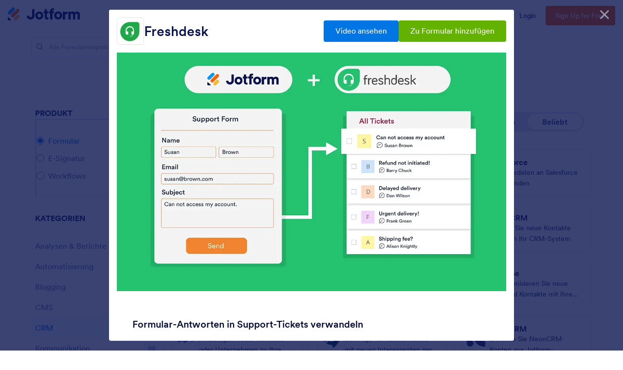

--- FILE ---
content_type: text/javascript; charset=utf-8
request_url: https://cdn.jotfor.ms/s/headerapp/dfc1cdd948b/static/js/index.2acfaa51.js?3.3.68232
body_size: 180825
content:
!function(){var e,t,n,r,a,o={51550:function(e,t,n){let{window:r}=n.g;e.exports={academy:{sentry:{enable:!0,dsn:"https://e21856d505644c643840103d8dbd250c@o61806.ingest.sentry.io/4506626385641472",name:"jotform-academy"}},checkout:{sentry:{enable:!0,dsn:"https://ca58c76e1157458f941020590eab787c@o61806.ingest.sentry.io/4505396476641280",name:"checkout"},fullStory:{enable:!0,jfCheckout_bool:!0}},"data-dashboards":{sentry:{enable:!0,dsn:"https://64a93c3dc440e48a9118dc2c169351ef@o61806.ingest.us.sentry.io/4507407451160576",name:"data-dashboards"}},"enterprise-management-panel":{sentry:{enable:!0,dsn:"https://5f6d2ccafb45fc479eaf94a42a51f7c4@o61806.ingest.us.sentry.io/4508218179649536",name:"enterprise-management-panel"}},"email-builder":{sentry:{enable:!0,dsn:"https://6625f7b197c65a4d8e49bc8e7641c8c2@o61806.ingest.us.sentry.io/4507407576465408",name:"email-builder"}},"email-details":{sentry:{enable:!0,dsn:"https://e0a74287bf15c46b981ddad77de5d7d7@o61806.ingest.sentry.io/4505822059823104",name:"email-details"},fullStory:{enable:!1}},"form-builder":{sentry:{enable:!0,dsn:"https://7b39e767f39941dd89d9361cf50382dd@o61806.ingest.sentry.io/132624",name:"jotform-40"}},inbox:{sentry:{enable:!0,dsn:"https://f5fc3cd88f0744df9e3c8a263cd00db1@o61806.ingest.sentry.io/1353659",name:"inbox"},fullStory:{enable:r?.isFullStoryEnabled}},"interview-management":{sentry:{enable:!0,dsn:"https://f875f9d7646f4149a6bfff821534e23b@o61806.ingest.sentry.io/4504971807162368"}},listings:{sentry:{enable:!0,dsn:"https://2c715cb8ed4745c383ff6830ca885807@o61806.ingest.sentry.io/5975209",name:"listings"},fullStory:{enable:r?.isFullStoryEnabled}},myaccount:{sentry:{enable:!0,dsn:"https://4048665e726d45eba296f250ad4d09bb@o61806.ingest.sentry.io/6396369",name:"myaccountv4"},fullStory:{enable:r?.fullstoryEnabled,usesMyAccountV4_bool:!0}},"page-builder":{sentry:{enable:!0,dsn:"https://727c1f481e28485a97e8a4ddae1bdaab@o61806.ingest.sentry.io/6179928",name:"landing-builder"}},"pdf-editor":{sentry:{enable:r?.location.href.indexOf("download")<0,dsn:"https://10dcd48960b74f9e84c93bee96ee2c9e@o61806.ingest.sentry.io/1234288",name:"pdf-designer"},fullStory:{enable:r?.isFullStoryEnabled}},portal:{sentry:{enable:!0,dsn:"https://36d29a013f8a4bd7adfe310f5fe4d75a@o61806.ingest.sentry.io/5223511",name:"app-builder"},fullStory:{enable:r?.fullStoryActiveForPortal}},apps:{sentry:{enable:!0,dsn:"https://ce88a543e07a3ac08d4081667c8266a3@o61806.ingest.sentry.io/4508375789469697",name:"apps"}},"refund-request":{sentry:{enable:!0,dsn:"https://c2bf244d1db8d74e25fafaf1b8f70747@o61806.ingest.sentry.io/4505786346110976",name:"refund-request"},fullStory:{enable:!0}},sheets:{sentry:{enable:!0,...r?.isReport?{dsn:"https://d69c7dc71f6243c19aa8f1466c32ab5c@o61806.ingest.sentry.io/5352078",name:"reports"}:r?.isBoards?{dsn:"https://983ae60052ddc6cf8a60dca2bfaa3b8c@o61806.ingest.sentry.io/4507571577749504",name:"boards"}:r?.isConversations?{dsn:"https://edbf2507da3923feb707b12ec22adbbb@o61806.ingest.sentry.io/4508327118635008",name:"conversations"}:{dsn:"https://23de99eacf6c4a068ba11e1a39556e6a@o61806.ingest.sentry.io/1211430",name:"spreadsheets"}}},sign:{sentry:{enable:!0,dsn:"https://9b0abbc9280c47c683b8a9067f61e88e@o61806.ingest.sentry.io/5680940",name:"sign"},fullStory:{enable:r?.fsEnabled}},"sign-filler":{sentry:{enable:!0,dsn:"https://1e23807c9020c755e635a09392e97b22@o61806.ingest.us.sentry.io/4507339316985856",name:"sign-filler"},fullStory:{enable:(()=>{try{return r?.parent?.fsEnabled}catch(e){return!1}})()}},"subscription-dashboard":{sentry:{enable:!0,dsn:"https://75f5c88aeffd4f54964275c0fba96d59@o61806.ingest.sentry.io/6190171",name:"subscription-dashboard"}},workflow:{sentry:{enable:!0,dsn:"https://15571fc5437e4368b4e2ed0e32c6d93f@o61806.ingest.sentry.io/5261296",name:"workflow"},fullStory:{enable:!1}},"ai-agent":{sentry:{enable:!0,dsn:"https://9595e22b6185cd8e2ff3ea2fc28cc68f@o61806.ingest.us.sentry.io/4507502561001472",name:"ai-agent",sampleRate:.1}},"ai-agent-builder":{sentry:{enable:!0,dsn:"https://59098a0cef7524a00cbc88db5b10e2f5@o61806.ingest.us.sentry.io/4507883422875648",name:"agent-builder",sampleRate:.1},fullStory:{enable:r?.fsEnabled}},form:{sentry:{enable:!0,dsn:"https://fc3f70667fb1400caf8c27ed635bd4e1@o61806.ingest.us.sentry.io/4142374"},fullStory:{enable:!1}},noupe:{sentry:{enable:!0,dsn:"https://f32f62287ce4c5cf837bc37df348bb29@o61806.ingest.us.sentry.io/4509512392507392",name:"noupe"},fullStory:{enable:!0}},"shopify-app":{sentry:{enable:!0,dsn:"https://49ba7125b6397296798585c38b2ddb12@o61806.ingest.us.sentry.io/4509631590563840",name:"shopify-agent-app"},fullStory:{enable:!0}},autopilot:{sentry:{enable:!0,dsn:"https://17f3183fadf213039ebc31a28fc2fca2@o61806.ingest.us.sentry.io/4510600705998848",name:"autopilot"},fullStory:{enable:!0}},"advanced-designer":{sentry:{enable:!0,dsn:"https://c065bdba623f2e71feb39bfa3368fae7@o61806.ingest.us.sentry.io/4510741595947008",name:"advanced-designer"},fullStory:{enable:!0}}}},73563:function(e,t,n){"use strict";var r,a,o,i,l,s,c,d,u,m,p,f,g,h,b,_,y,E,v,O,A,S,w,C,x,N,j,T,R,I,L,P,M,k,D,F,B,U,V,H,z,Y,G,q,W,$,J,Z,K,X,Q,ee,et,en,er,ea,eo,ei,el,es,ec,ed,eu,em,ep,ef,eg,eh,eb,e_,ey,eE,ev,eO,eA,eS,ew,eC,ex,eN,ej,eT,eR,eI,eL,eP,eM,ek,eD,eF,eB,eU,eV,eH,ez,eY,eG,eq,eW,e$,eJ,eZ,eK,eX,eQ,e0,e1,e2,e3,e5,e4,e6,e9,e8,e7,te,tt,tn,tr,ta,to,ti,tl,ts,tc,td,tu,tm,tp,tf,tg,th,tb,t_,ty,tE,tv,tO,tA,tS,tw,tC,tx,tN,tj,tT,tR,tI,tL,tP,tM=n(37490),tk=n(53058);n.p=`${(0,tk.OX)()}/`;var tD=n(67955),tF=n(28861);let tB=new tD.f("/",{interceptorConfig:{teamID:n.g.teamID,customResponseInterceptors:[tF.l.requestManagerResponseNormalizer],cacheTTL:0}}),tU=null;"DEVELOPMENT"!==(0,tk._$)()&&(window.csaTimeout=setInterval(()=>{tB.get("/API/user/combinedinfo").then(e=>{if(!tU){tU=e.credentials.username;return}let t=e.credentials.username;tU!==t&&window.location.reload()}).catch(e=>console.log(e))},9e5));var tV=n(86458),tH=n(95269),tz=n(48995),tY=n(22435),tG=n(53572),tq=n(22953),tW=n(18819),t$=n(21462),tJ=n.n(t$),tZ=n(41874),tK=n(25371),tX=n(34111);let tQ=({hideLoginButton:e,hideSignupButton:t})=>(0,tM.jsxs)("ul",{className:"jfRHeader--nav-action isNotLoggedIn",children:[!e&&(0,tM.jsx)("li",{className:"jfRHeader--nav-action-item",children:(0,tM.jsx)(tX.$h,{"data-testid":"login-button",type:"button",href:"/login/",className:"jfRHeader--nav-action-list-login locale",children:(0,tK.t)("Login")})}),!t&&(0,tM.jsx)("li",{className:"jfRHeader--nav-action-item",children:(0,tM.jsx)(tX.$h,{"data-testid":"signup-button",type:"button",href:"/signup/",className:"jfRHeader--nav-action-list-signup locale",children:(0,tK.t)("Sign Up for Free")})})]});tQ.propTypes={hideLoginButton:tH.bool.isRequired,hideSignupButton:tH.bool.isRequired};let t0=({isLoggedIn:e,username:t,avatarUrl:n,hideLoginButton:r,hideSignupButton:a})=>(0,tM.jsx)(tM.Fragment,{children:e?(0,tM.jsx)(tZ.A,{username:t,avatarUrl:n}):(0,tM.jsx)(tQ,{hideLoginButton:r,hideSignupButton:a})});t0.propTypes={isLoggedIn:tH.bool.isRequired,username:tH.string,avatarUrl:tH.string,hideLoginButton:tH.bool.isRequired,hideSignupButton:tH.bool.isRequired};var t1=n(53531),t2=n(98979),t3=n(4931),t5=n.n(t3),t4=n(29921);null==(o=n.g)||o.JOTFORM_ENV,null==(i=n.g)||i.JOTFORM_ENV;let t6={ENTER:"Enter",SPACE:" "},t9=(e="")=>(null==e?void 0:e.endsWith("/"))?e:`${e}/`,t8=({url:e="",currentPath:t="",selected:r=!1,hasAnyItemMatchingWithCurrentPath:a=!1,activeSectionId:o="",disableCurrentPathHighlighting:i=!1})=>{var l;let s;if(!e||!t)return!1;let c=(s=(l=e.split("?")[0]).split("://"))[1]?`/${s[1].split("/").slice(1).join("/")}`:l,d=((e="")=>{let t=!1;try{var r,a,o,i;t=null==(a=Array.from(null==(i=n.g.window)||null==(o=i.document)?void 0:o.querySelectorAll("#jfHeaderBodyWrapper .jfRHeader--nav-menu-item > a")))||null==(r=a.map(e=>{var t,n;return null==e||null==(n=e.href)||null==(t=n.split("#"))?void 0:t[1]}))?void 0:r.some(t=>t===e)}catch(e){t=!1}return t})(o),u=o&&e.includes(`#${o}`),m=t9(c)===t9(t);return!!u||!i&&!!m&&!d||!a&&!!r&&!d},t7=e=>new Promise(t=>setTimeout(t,e)),ne=async({event:e,title:t,logHeaderAction:n=e=>e,logEpMegaMenuAction:r=e=>e})=>{var a,o;e.preventDefault(),e.stopPropagation();let i=null==e||null==(a=e.currentTarget)?void 0:a.href,l=null==e||null==(o=e.currentTarget)?void 0:o.getAttribute("target");setTimeout(()=>{n({action:"headerMenu-click",target:t}),r({action:"click",target:t})},0);let s="_blank"===l;s||await t7(350),i&&(0,t4.c_)(i,s?"_blank":"_self",!0)},nt=e=>{var t;e&&(null==(t=e.querySelector("li a"))||t.focus())},nn=e=>Array.isArray(e)&&e.length>0,nr=e=>{if(!e)return;let t=e.querySelector("button");return t||e.querySelector("a")},na=({event:e,navItemRef:t,navItems:n,menuType:r,itemName:a,title:o,isOpen:i,setOpenedMenu:l=e=>e,isGetStartedBtn:s=!1,setArrowUpPressed:c=e=>e})=>{var d,u,m,p,f,g,h,b;let _=!1,y="jfRHeader--nav-sub-menu-item"===e.target.parentElement.className;if(!r&&["Home","End"].includes(e.key)){switch(e.key){case"Home":_=!0;let n=nr(s?t.current.parentElement.parentElement:t.current.parentElement);n&&n.focus();break;case"End":_=!0;let r=(s?t.current.parentElement.parentElement:t.current.parentElement).childNodes,a=r[r.length-1].querySelector("a, button");a&&a.focus()}_&&(e.stopPropagation(),e.preventDefault());return}switch(e.key){case"ArrowUp":case"ArrowDown":if(_=!0,y){let t="ArrowDown"===e.key,n=e.target.parentElement,r=n[`${t?"nextSibling":"previousSibling"}`];r||(r=n.parentElement[`${t?"firstChild":"lastChild"}`]);let a=r.querySelector("a");a&&a.focus()}"ArrowUp"===e.key&&c(!0),i||l(o);break;case"ArrowRight":_=!0;let E=s?null==t||null==(d=t.current)?void 0:d.parentElement.parentElement:t.current,v=null==E?void 0:E.nextElementSibling;if(!v){let e=nr(null==E||null==(u=E.parentElement)?void 0:u.firstChild);if(e)return void e.focus()}if(i&&(l(""),v.className.includes("hasSubMenu"))){let e=n.findIndex(e=>e.name===a)+1;e=e>=n.length?0:e,l(n[e].linkProps.title||o)}let O=nr(v);O&&O.focus();break;case"ArrowLeft":_=!0;let A=s?null==t||null==(p=t.current)||null==(m=p.parentElement)?void 0:m.parentElement:t.current,S=null==A?void 0:A.previousElementSibling;if(!S){let e=nr(null==A||null==(f=A.parentElement)?void 0:f.lastChild);if(e)return void e.focus()}if(i&&(l(""),S.className.includes("hasSubMenu"))){let e=n.findIndex(e=>e.name===a)-1;e=e<0?n.length-1:e,l(n[e].linkProps.title)}let w=nr(S);w&&w.focus();break;case"Escape":if(_=!0,i){l("");let t=nr(null==e||null==(b=e.currentTarget)||null==(h=b.parentElement)||null==(g=h.parentElement)?void 0:g.parentElement);t&&t.focus()}break;case"Home":_=!0;let C=t.current.parentElemen;C&&C.focus();break;case"End":if(_=!0,!i){let e=t.current.parentElement.querySelectorAll(".jfRHeader--nav-menu-item a, .jfRHeader--nav-menu-item button"),n=e[e.length-1];n&&n.focus()}break;case"Enter":case" ":y&&((0,t4.c_)(e.target.href,"_self"),_=!0)}_&&(e.stopPropagation(),e.preventDefault())},no=t2.Ay.div`
  --jf-header-bg: ${e=>e.menuStyles.headerBackground||"transparent"};
  --jf-header-bg-sticky: ${e=>e.menuStyles.headerBackgroundSticky||"rgba(255, 255, 255, 0.9)"};
  --jf-header-logo-text: ${e=>e.menuStyles.logoTextColor||"#0a224c"};
  --jf-header-nav-menu: ${e=>e.menuStyles.navMenuColor||"#0a1551"};
  --jf-header-nav-menu-active: ${e=>e.menuStyles.navMenuActiveColor||"#0075E3"};
  --jf-header-nav-menu-hover: ${e=>e.menuStyles.navMenuHoverColor||"#0075E3"};
  --jf-hamburger-menu: ${e=>e.menuStyles.hamburgerMenuColor||"#343C6A"};
  --jf-app-picker-border: ${e=>e.menuStyles.appPickerBorderColor||"#E3E5F5"};
  --jf-header-size: ${e=>e.menuStyles.headerHeight||"64px"};
  --bg-blue-500: #0075e3;
  --bg-blue-600: #0066c3;
  width: 100%;
  position: relative;
  z-index: 1001;
`,ni=t2.Ay.div`
  width: 100%;
  margin: 0 auto;
  display: flex;
  align-items: center;
  justify-content: center;
  min-height: var(--jf-header-size);
  padding: 0 16px;
  position: relative;
  box-sizing: border-box;
  @media screen and (max-width: 580px) {
    padding: 0 12px;
  }
  &:not(.isMobileMenuActive) {
    @media screen and (min-width: 480px) {
      max-width: 608px;
    }
    @media screen and (min-width: 640px) {
      max-width: 736px;
    }
    @media screen and (min-width: 768px) {
      max-width: 984px;
    }
    @media screen and (min-width: 1024px) {
      max-width: 1200px;
    }
    @media screen and (min-width: 1280px) {
      max-width: 1296px;
    }
  }
  &.mobileScreen {
    z-index: 1;
  }
  &.isMobileMenuActive {
    position: fixed;
    left: 0;
    top: 0;
    right: 0;
    width: 100%;
    background-color: #fff;
    .jfRHeader--mobile-nav-signup-btn,
    .jfRHeader--mobile-nav-contact-btn,
    .jfRHeader--mobile-nav-custom-btn {
      display: none;
    }
  }
  .jfRHeader--mobile-nav-custom-btn {
    .jfRHeader--custom-cta.jfRHeader--custom-cta--blue.js-tracking {
      font-size: 12px;
      font-weight: 500;
      line-height: 24px;
      padding: 4px 12px;
    }
    @media screen and (min-width: 1024px) {
      .jfRHeader--custom-cta.jfRHeader--custom-cta--blue.js-tracking {
        font-size: 14px;
        padding: 4px 8px;
      }
    }
  }
  .jfRHeader--custom-cta,
  .jfh-custom-cta {
    border-radius: 4px;
    font-size: 14px;
    padding: 8px;
    color: #fff;
    display: inline-block;
    white-space: nowrap;
    transition: background-color 0.2s ease;
    border: 0;
    outline: none;
    &.jfh-cta-blue,
    &--blue {
      background-color: var(--bg-blue-500);
      @media (hover:hover){ 
        &:hover {
          background-color: var(--bg-blue-600);
        }
      }
    }
    &.jfh-cta-orange,
    &--orange {
      background-color: var(--bg-orange-500);
      @media (hover:hover){ 
        &:hover {
          background-color: var(--bg-orange-600);
        }
      }
    }
    &.jfh-cta-green,
    &--green {
      background-color: var(--bg-green-500);
      @media (hover:hover){ 
        &:hover {
          background-color: var(--bg-green-600);
        }
      }
    }
    &.jfh-cta-teams,
    &.jfh-cta-navy,
    &--teams,
    &--navy {
      background-color: var(--bg-teams-default);
      @media (hover:hover){ 
        &:hover {
          background-color: var(--bg-teams-dark);
        }
      }
    }
    &.jfh-cta-ai,
    &.jfh-cta-purple,
    &--ai,
    &--purple {
      background-color: var(--bg-ai-default);
      @media (hover:hover){ 
        &:hover {
          background-color: var(--bg-ai-dark);
        }
      }
    }
    @media screen and (max-width: 1280px) and (min-width: 768px) {
      & {
        padding: 8px 6px;
      }
    }
    @media screen and (max-width: 1024px) {
      & {
        margin-inline-start: 8px;
        font-size: 10px;
        line-height: 24px;
        padding: 0 8px;
        border-radius: 4px;
        max-width: 160px;
        white-space: nowrap;
        overflow: hidden;
        text-overflow: ellipsis;
      }
    }
  }
`,nl=t2.Ay.div`
  pointer-events: none; // for ssr landings(handle broken submenu before hydration)
  position: ${e=>e.menuStyles.headerPosition||"relative"};
  font-family: Circular, -apple-system, BlinkMacSystemFont, "Segoe UI", roboto, oxygen-sans, ubuntu, cantarell, "Helvetica Neue", sans-serif;
  width: 100%;
  z-index: 950;
  background: var(--jf-header-bg);

  --bg-blue-500: #0075E3;
  --bg-blue-600: #0066C3;
  --bg-orange-500: #ff6100;
  --bg-orange-600: #e55300;
  --bg-green-500: #64b200;
  --bg-green-600: #529300;
  --bg-teams-default: #18235C;
  --bg-teams-dark: #0C1540;
  --bg-ai-default: #7923DD;
  --bg-ai-dark: #621CB1;

  &.jfRHeader--dark-mode {
    --jf-header-bg: ${e=>e.menuStyles.headerBackground||"#0a1551"};
    --jf-header-bg-sticky: ${e=>e.menuStyles.headerBackgroundSticky||"rgba(10, 21, 81, 0.9)"};
    --jf-header-logo-text: ${e=>e.menuStyles.logoTextColor||"#fff"};
    --jf-header-nav-menu: ${e=>e.menuStyles.navMenuColor||"#fff"};
    --jf-header-nav-menu-active: ${e=>e.menuStyles.navMenuActiveColor||"#ff6100"};
    --jf-header-nav-menu-hover: ${e=>e.menuStyles.navMenuHoverColor||"#ff6100"};
    --jf-hamburger-menu: ${e=>e.menuStyles.hamburgerMenuColor||"#fff"};
    --jf-app-picker-border: ${e=>e.menuStyles.appPickerBorderColor||"#252d5b"};
    --jf-header-size: ${e=>e.menuStyles.headerHeight||"64px"};
    ${ni} {
      &.isMobileMenuActive {
        background: var(--jf-header-bg);
      }
    }
    @media screen and (max-width: 1024px) {
      --jf-header-nav-menu: #0a1551;
    }
  }
  &.jfRHeader--gray-mode {
    --jf-header-bg: ${e=>e.menuStyles.headerBackground||"#F3F3FE"};
    --jf-header-bg-sticky: ${e=>e.menuStyles.headerBackgroundSticky||"rgba(244, 244, 244, 0.9)"};
    --jf-header-logo-text: ${e=>e.menuStyles.logoTextColor||"#0a1551"};
    --jf-header-nav-menu: ${e=>e.menuStyles.navMenuColor||"#0a1551"};
    --jf-header-nav-menu-active: ${e=>e.menuStyles.navMenuActiveColor||"#0075E3"};
    --jf-header-nav-menu-hover: ${e=>e.menuStyles.navMenuHoverColor||"#0075E3"};
    --jf-hamburger-menu: ${e=>e.menuStyles.hamburgerMenuColor||"#333"};
    --jf-app-picker-border: ${e=>e.menuStyles.appPickerBorderColor||"#e0e0e0"};
    --jf-header-size: ${e=>e.menuStyles.headerHeight||"64px"};
    ${ni} {
      &.isMobileMenuActive {
        background: var(--jf-header-bg);
      }
    }
    @media screen and (max-width: 1024px) {
      --jf-header-nav-menu: #0a1551;
    }
  }
  &.jfRHeader--ep-dark-mode {
    &.jfRHeader,
    #jfHeaderBodyWrapper & {
      --jf-header-bg: #050C34;
      --jf-hamburger-menu: #FFF;
      --jf-header-nav-menu: #FFF;
      --jf-header-nav-menu-active: #FFF;
      --jf-header-nav-menu-hover: #FFF;
      border: none;
    }

    .jfRHeader--hamburger.isActive {
      color: #343C6A;
    }
  }
  &.isSticky {
    backdrop-filter: saturate(180%) blur(20px);
    background: var(--jf-header-bg-sticky) !important; // stylelint-disable-line
    position: fixed;
    top: 0;
    right: 0;
    left: 0;
    z-index: 8000;
    &:not(.isMobileMenuActive) {
      transform: translateY(0);
    }
  }

  &.jfRHeader:not(.isMobileMenuActive).isSticky.isAnimating {
    animation: jfRHeaderSlideDown 0.2s ease-out;
  }

  @keyframes jfRHeaderSlideDown {
    0% {
      transform: translateY(-100%);
    }
    100% {
      transform: translateY(0);
    }
  }

  &.jfRHeader--full-width {
    ${ni} {
      @media screen and (min-width: 480px) {
        max-width: 100%;
      }
    }
  }

  ${({logoBgColor:e})=>!!e&&(0,t2.AH)`
    #headerWrapper {
      & > div:has(#js-logoMarkup) {
        @media screen and (min-width: 1024px) {
          transform: none;
        }
      }

      #js-logoMarkup {
        padding: 8px 16px;
        border-radius: 8px;
        background-color: ${e};

        > img {
          max-height: 40px;
        }

        @media screen and (max-width: 580px) {
          padding: 2px 4px;
          width: auto;
          border-radius: 4px;
          background-color: ${e};
        }
      }
    }
  `}
`,ns=t2.Ay.div`
  display: flex;
  align-items: center;
  @media screen and (max-width: 1024px) {
    width: 100%;
  }
  @media screen and (min-width: 1024px) {
    padding-inline-end: 16px;
    transform: translateY(-.09rem);
  }
  // Mobile Nav
  .jfRHeader--mobile-nav {
    margin-inline-start: 0;
    display: none;
    &-signup-btn {
      padding: 0 8px;
      border-radius: 4px;
      font-weight: 700;
      letter-spacing: -0.5px;
      cursor: pointer;
      background-color: ${e=>"dark"===e.theme?"#fff":"#17255b"};
      color: ${e=>"dark"===e.theme?"#17255b":"#fff"};
      margin-inline: 4px;
      text-align: center;
      line-height: 24px;
      font-size: 12px;
      outline: none;
      border: 0;
      white-space: nowrap;
    }
    &-contact-btn {
      transition: all .2s;
      padding: 0 8px;
      border-radius: 4px;
      font-weight: 700;
      letter-spacing: -0.5px;
      cursor: pointer;
      background-color: #0075e3;
      color: #fff;
      margin-inline: 4px;
      text-align: center;
      line-height: 24px;
      font-size: 12px;
      outline: 0px solid rgba(119, 207, 255, 0.5);

      &:hover  {
        background-color: #0066c3;
      }

      &:focus {
        outline-width: 3px;
      }
      @media screen and (max-width: 340px) {
        padding: 0 4px;
        font-size: 10px;
        line-height: 18px;
      }
    }
    &-custom-btn {
      display: flex;
    }
    @media screen and (max-width: 1024px) {
      display: flex;
      flex: 1;
      justify-content: flex-end;
      align-items: center;
    }
  }
  // Hamburger Menu
  .jfRHeader--hamburger {
    width: 32px;
    height: 32px;
    display: flex;
    align-items: center;
    justify-content: center;
    color: var(--jf-hamburger-menu);
    border: 0;
    outline: none;
    padding: 0;
    margin-inline-end: -8px;
    svg {
      width: 16px;
    }
    &.isActive {
      svg {
        width: 24px;
      }
    }
  }
  .jfRHeader--logo-link {
    max-width: 120px;
    height: auto;
    display: flex;
    svg {
      max-width: 100%;
      max-height: 100%;
      height: 30px;
      width: auto;
      pointer-events: none;
    }
    img {
      max-width: 100%;
      height: auto;
      max-height: 30px;
    }
    @media screen and (min-width: 1280px) {
      max-width: 148px;
      height: auto;
    }

    &-custom {
      padding-inline-end: 10px;
    }
  }
  .jfRHeader--logo-divider {
    background-color: #d3d6ec;
    width: 1px;
    height: 24px;
    margin-inline-start: 16px;
    margin-inline-end: 16px;
    @media screen and (max-width: 1280px) {
      height: 18px;
      margin-inline-start: 10px;
      margin-inline-end: 10px;
    }
  }
  .jfRHeader--logo-text {
    font-size: 20px;
    font-weight: 500;
    color: var(--jf-header-logo-text);
    text-decoration: none;
    margin-inline-start: -2px;
    @media screen and (max-width: 1280px) {
      font-size: 16px;
    }
    @media screen and (max-width: 480px) {
      font-size: 12px;
      max-width: 100px;
    }
  }
  //jfLogo icon on listings & has logo side text
  @media screen and (max-width: 580px) {
    .jfRHeader--logo-link:not(.jfRHeader--logo-link-custom) {
      .jfRHeader--side-text & {
        overflow: hidden;
        width: 36px;
        min-height: var(--jf-header-size);
        display: flex;
        align-items: center;
        .jfRHeader--logo-text {
          max-width: unset;
        }
        & > svg {
          position: absolute;
          left: 26px;
          height: 24px;
          transform: translate(-10px, -2px) !important;
          html[dir="rtl"] & {
            left: auto;
            right: -104px;
          }
          #logo-text {
            display: none;
          }
        }
      }
    }
    .jfRHeader--logo-divider {
      margin-inline-start: 0;
    }
    .jfRHeader--logo-text {
      .jfRHeader--side-text & {
        max-width: unset;
      }
    }
  }
  .jfRHeader--logo-custom {
    svg {
      width: auto;
      height: 20px;
      display: block;
    }
    @media screen and (max-width: 1024px) {
      svg {
        height: 16px;
      }
    }
  }
  .jfRHeader--badge {
    display: flex; 
    align-items: center;
    &:before {
      content: "";
      background-color: #d3d6ec;
      width: 1px;
      height: 24px;
      margin-inline: 16px;
      @media screen and (max-width: 1024px) {
        height: 18px;
        margin-inline: 10px;
      }
    }
    &-logo {
      width: 26px;
      height: auto;
      color: var(--jf-header-logo-text);
      @media screen and (max-width: 1024px) {
        width: 20px;
      }
    }
    &-text {
      margin-inline-start: 8px;
      width: 96px;
      font-size: 14px;
      line-height: 18px;
      font-weight: 700;
      color: var(--jf-header-logo-text);
      @media screen and (max-width: 1024px) {
        display: none;
      }
    }
  }
`;var nc=JSON.parse('{"OZ":"HIPAA Compliance","un":"Government","Mg":"See 100+ integrations"}');function nd(){return(nd=Object.assign?Object.assign.bind():function(e){for(var t=1;t<arguments.length;t++){var n=arguments[t];for(var r in n)({}).hasOwnProperty.call(n,r)&&(e[r]=n[r])}return e}).apply(null,arguments)}var nu=e=>tV.createElement("svg",nd({xmlns:"http://www.w3.org/2000/svg",viewBox:"0 0 110 133"},e),l||(l=tV.createElement("g",{fill:"none",fillRule:"nonzero"},tV.createElement("path",{fill:"#0C8FF2",d:"m104.8 15.2-43-13.6C57.4.2 52.6.2 48.2 1.6l-43 13.6c-2.6.8-4.4 3.3-4.4 6v16.2c0 37.1 18.1 71.9 48.5 93.2 1.6 1.2 3.7 1.8 5.6 1.8 1.9 0 4-.5 5.6-1.8C75.8 120 87.9 106 96.2 89.9c8.4-15.9 12.9-34 12.9-52.5V21.2c.3-2.7-1.5-5.2-4.3-6Z"}),tV.createElement("path",{fill:"#FFF",d:"M72.8 26.1c-2.9-2.4-5-1.8-7.9 3.4-1.9 3.5-5 3.9-6.9 3.8v-.7c2.2-1.1 3.8-3.3 3.8-5.9a6.7 6.7 0 0 0-13.4 0c0 2.6 1.6 4.8 3.8 5.9v.7c-1.9.1-5-.3-6.9-3.8-2.9-5.3-5-5.8-7.9-3.4-3 2.4-14.6 16.3-28.8 15 0 0 2.8 6.4 10.5 5 0 0 4.1 4.3 10.7 1.3 0 0 3.5 3.1 9 .3 0 0 4.1 3.1 8.4.4 0 0 2.5 1.8 5.2 1.3l.2 16.1c-.3-.1-.6-.1-.9-.2 0 0-4.8-1-9.8-2.4-4.8-1.3-10.1-3.3-10.9-4.4.1-.1.2-.1.3-.2.4-.2 1.2-.5 2-.6 1.8-.4 4.2-.5 6.6-.6 4.8-.2 5.7 0 5.8.1 0-.2 2.8.3 3.5-2.5 0 0 .1-.1 0-.2-.2-1.9-1.7-2-2.9-2.3-2-.3-1-.2-3.6-.1-4.4.3-18-.8-19.7 6.4v.5c.6 6.2 13.4 8.9 22.8 10.8-3.2 2.2-4.9 5-5.5 8.6-.3 3.9 2.8 7.6 9.9 11.7-5.4 3.9-9 7.5-8.7 11.8.5 3.6 3.7 8.3 9.8 11.3 0 0-4.3-6.6-4.6-10.2-.3-2.1.9-5.2 6.2-9l.2 13.2c0 1.1.9 2 2 2s2-.9 2-2l.2-12.9c4.8 3.6 5.9 6.6 5.7 8.6-.3 3.6-4.6 10.2-4.6 10.2 6.2-3 9.3-7.8 9.8-11.3.3-4.4-3.3-8-8.7-11.8 7.2-4.1 10.2-7.8 9.9-11.7-.7-3.6-2.4-6.5-5.5-8.6 9.3-1.9 22.2-4.6 22.8-10.8v-.5C85 51.3 71.4 52.4 67 52c-2.7 0-1.6-.1-3.6.1-1.2.2-2.7.3-2.9 2.3v.2c.8 2.8 3.5 2.3 3.5 2.5.1 0 .9-.2 5.8-.1 2.4.1 4.8.3 6.6.6.9.2 1.6.4 2 .6.1.1.3.1.3.2-.8 1.1-6.1 3.1-10.9 4.4-5 1.4-9.8 2.4-9.8 2.4-.1 0-.2 0-.3.1l.2-15.9c2.8.5 5.2-1.3 5.2-1.3 4.3 2.7 8.4-.4 8.4-.4 5.5 2.8 8.9-.3 8.9-.3 6.6 3 10.7-1.3 10.7-1.3 7.7 1.4 10.5-5 10.5-5-14.3 1.3-25.9-12.6-28.8-15ZM48.7 83c-1.8-1.1-2.6-2.6-2.4-3.6.1-1.4-.4-4.7 6.2-7.2l.2 13.3c-1.3-.8-2.6-1.7-4-2.5Zm14.4-3.6c.2 1-.7 2.5-2.4 3.6-1.2.7-2.3 1.5-3.4 2.2l.2-12.7c5.9 2.3 5.5 5.5 5.6 6.9Z"}))));function nm(){return(nm=Object.assign?Object.assign.bind():function(e){for(var t=1;t<arguments.length;t++){var n=arguments[t];for(var r in n)({}).hasOwnProperty.call(n,r)&&(e[r]=n[r])}return e}).apply(null,arguments)}var np=e=>tV.createElement("svg",nm({xmlns:"http://www.w3.org/2000/svg",fill:"currentColor",viewBox:"0 0 24 20"},e),s||(s=tV.createElement("path",{fillRule:"evenodd",d:"M8.054 11.522a2.498 2.498 0 0 0-2.515-2.506 2.538 2.538 0 0 0-2.521 2.53L3 19.49a2.498 2.498 0 0 0 2.514 2.506 2.538 2.538 0 0 0 2.522-2.531l.018-7.943Zm6.474 0a2.498 2.498 0 0 0-2.515-2.506 2.538 2.538 0 0 0-2.522 2.53l-.017 7.944a2.498 2.498 0 0 0 2.514 2.506 2.538 2.538 0 0 0 2.522-2.531l.018-7.943Zm3.959-2.506a2.498 2.498 0 0 1 2.514 2.506l-.017 7.943a2.538 2.538 0 0 1-2.522 2.53 2.498 2.498 0 0 1-2.514-2.505l.017-7.943a2.538 2.538 0 0 1 2.522-2.53Zm2.55-1.931L12.57 1.202a1 1 0 0 0-1.14 0L2.963 7.085c-.445.31-.145 1.033.39.945 2.34-.387 5.957-.902 8.646-.902 2.69 0 6.307.515 8.646.902.534.088.835-.636.39-.945Z",clipRule:"evenodd"})));let nf=({type:e})=>(0,tM.jsxs)("div",{className:"jfRHeader--badge",children:[e===tY.sc.GOVERNMENT?(0,tM.jsx)(np,{className:"jfRHeader--badge-logo"}):(0,tM.jsx)(nu,{className:"jfRHeader--badge-logo"}),(0,tM.jsx)("span",{className:"jfRHeader--badge-text locale",children:e===tY.sc.GOVERNMENT?(0,tK.t)(nc.un):(0,tK.t)(nc.OZ)})]});nf.propTypes={type:(0,tH.oneOf)([...Object.values(tY.sc)]).isRequired};let ng=({user:e,logoSideLinkProps:t,currentPath:n,isEnterprise:r})=>{var a;let o,{sideLinkText:i,dividerColor:l,sideLinkUrl:s,sideLinkClassName:c,sideLinkTextColor:d,sideLinkLogoAsHtmlString:u}=t,m=t5()("locale jfRHeader--logo-text",c),p=t5()("jfRHeader--logo-custom",c),{isGovernment:f,isHIPAA:g}=e||{},h="1"===g,b=()=>r&&f?tY.sc.GOVERNMENT:!!h&&tY.sc.HIPAA;return(0,tM.jsxs)(tM.Fragment,{children:[i&&(0,tM.jsxs)(tM.Fragment,{children:[(0,tM.jsx)("div",{className:"jfRHeader--logo-divider",style:{backgroundColor:l}}),(0,tM.jsx)(tX.$h,{href:s,className:m,style:{color:d},tabIndex:0,children:(0,tK.t)(i)})]}),u&&(0,tM.jsxs)(tM.Fragment,{children:[(0,tM.jsx)("div",{className:"jfRHeader--logo-divider",style:{backgroundColor:l}}),(0,tM.jsx)(tX.$h,{href:s,className:p,dangerouslySetInnerHTML:{__html:u},tabIndex:0})]}),(o=null==n||null==(a=n.replace(/\/platform\/(.*?)\//,"/"))?void 0:a.replace(/\/$/,""),["/pricing","/myaccount","/myforms","/mytables","/myreports","/myapprovals","/myapps","/mysigndocuments","/myworkspace","/workspace","/f/headerapp","/insights"].some(e=>null==o?void 0:o.includes(e))&&!i&&!u&&b()&&(0,tM.jsx)(nf,{type:b()}))]})};function nh(){return(nh=Object.assign?Object.assign.bind():function(e){for(var t=1;t<arguments.length;t++){var n=arguments[t];for(var r in n)({}).hasOwnProperty.call(n,r)&&(e[r]=n[r])}return e}).apply(null,arguments)}ng.propTypes={user:tz.L2,logoSideLinkProps:tz.Oi,currentPath:tH.string.isRequired,isEnterprise:tH.bool.isRequired},ng.defaultProps={logoSideLinkProps:tz.g9};var nb=e=>tV.createElement("svg",nh({style:{transform:"translateY(-2px)"},fill:"none",xmlns:"http://www.w3.org/2000/svg",viewBox:"0 0 167 30"},e),c||(c=tV.createElement("g",{id:"logo-text"},tV.createElement("path",{d:"M106.818 6.37702L107.109 6.46019V2.40392L106.975 2.34307C106.77 2.24989 106.44 2.16554 106.06 2.10414C105.674 2.04193 105.219 2.0006 104.755 2.0006C102.949 2.0006 100.918 2.59842 99.8661 3.67542C98.8149 4.75184 98.2353 6.28607 98.2353 8.12166V8.97865H95.5949V13.635H98.2353V27.7904H103.535V13.635H107.109V8.97865H103.535V8.18607C103.535 7.36123 103.823 6.8864 104.192 6.60981C104.572 6.32452 105.072 6.22481 105.528 6.22481C106.214 6.22481 106.611 6.31799 106.818 6.37702Z",fill:"#0A1551"}),tV.createElement("path",{d:"M49.1243 19.174L44.0006 19.174L44.0038 19.3774C44.044 21.9596 44.9509 24.0849 46.4694 25.5739C48.0238 27.0981 50.2403 27.9765 52.8837 27.9765C58.1751 27.9765 61.8811 23.9254 61.8811 19.0812V3.94955H56.3415V18.9263C56.3415 20.0073 56.0255 20.9611 55.4188 21.6487C54.8085 22.3404 53.9252 22.7382 52.845 22.7382C51.9598 22.7382 51.1104 22.4771 50.4539 21.9162C49.7942 21.3524 49.3534 20.5062 49.254 19.3841C49.2486 19.3235 49.2216 19.2691 49.1825 19.2309L49.1243 19.174Z",fill:"#0A1551"}),tV.createElement("path",{fillRule:"evenodd",clipRule:"evenodd",d:"M116.819 9.33463C111.552 9.33463 107.563 13.2099 107.563 18.5909C107.563 23.937 111.551 27.8473 116.819 27.8473C122.087 27.8473 126.075 23.937 126.075 18.5909C126.075 13.2099 122.086 9.33463 116.819 9.33463ZM116.819 23.026C115.782 23.026 114.794 22.648 114.066 21.9163C113.34 21.1869 112.85 20.0832 112.85 18.5909C112.85 17.0808 113.34 15.9778 114.065 15.2534C114.792 14.5267 115.78 14.1559 116.819 14.1559C117.858 14.1559 118.846 14.5267 119.573 15.2534C120.297 15.9778 120.788 17.0808 120.788 18.5909C120.788 20.1011 120.297 21.2041 119.573 21.9285C118.846 22.6552 117.858 23.026 116.819 23.026Z",fill:"#0A1551"}),tV.createElement("path",{fillRule:"evenodd",clipRule:"evenodd",d:"M73.0204 9.46392C67.7533 9.46392 63.7641 13.3392 63.7641 18.7202C63.7641 24.0663 67.7524 27.9765 73.0204 27.9765C78.2884 27.9765 82.2767 24.0663 82.2767 18.7202C82.2767 13.3392 78.2875 9.46392 73.0204 9.46392ZM73.0204 23.1553C71.9832 23.1553 70.9954 22.7773 70.2672 22.0456C69.5413 21.3162 69.051 20.2125 69.051 18.7202C69.051 17.2101 69.5418 16.1071 70.2666 15.3827C70.9937 14.656 71.9812 14.2852 73.0204 14.2852C74.0595 14.2852 75.0471 14.656 75.7742 15.3827C76.499 16.1071 76.9898 17.2101 76.9898 18.7202C76.9898 20.2304 76.499 21.3334 75.7742 22.0578C75.0471 22.7845 74.0595 23.1553 73.0204 23.1553Z",fill:"#0A1551"}),tV.createElement("path",{d:"M145.727 27.7904H140.471V9.90995H145.521V11.3476C146.684 10.1172 148.531 9.48442 150.126 9.48442C152.315 9.48442 154.166 10.3566 155.18 12.006C155.806 11.1713 156.524 10.567 157.335 10.1596C158.287 9.68097 159.348 9.48442 160.504 9.48442C162.133 9.48442 163.752 9.97937 164.966 11.0937C166.186 12.2135 166.963 13.9253 166.963 16.2835V27.7904H161.845V17.2157C161.845 16.3511 161.633 15.6374 161.217 15.1452C160.809 14.6624 160.166 14.3473 159.198 14.3473C158.314 14.3473 157.627 14.687 157.157 15.2197C156.683 15.757 156.413 16.51 156.413 17.3538V27.7904H151.193V17.2157C151.193 16.3539 150.974 15.6397 150.553 15.1463C150.139 14.6615 149.494 14.3473 148.546 14.3473C147.64 14.3473 146.945 14.6816 146.473 15.2086C145.997 15.7402 145.727 16.4917 145.727 17.3538V27.7904Z",fill:"#0A1551"}),tV.createElement("path",{d:"M138.496 9.92466V15.2802L138.086 15.1975C137.596 15.0988 137.174 15.0662 136.783 15.0662C135.669 15.0662 134.679 15.3389 133.968 16.0015C133.262 16.6597 132.775 17.7555 132.775 19.5236V27.7899H127.534V9.90938H132.638V11.6351C133.901 10.1176 135.861 9.8228 137.091 9.8228C137.486 9.8228 137.842 9.85878 138.181 9.89296L138.496 9.92466Z",fill:"#0A1551"}),tV.createElement("path",{d:"M93.9746 23.5231L93.701 23.6066C93.5069 23.6659 93.1333 23.7594 92.489 23.7594C92.0605 23.7594 91.5908 23.6593 91.2333 23.3729C90.8868 23.0952 90.6156 22.6185 90.6156 21.7905V13.6369L93.9746 13.6369V9.00224L90.6156 9.00225V3.97336H85.6457L85.6457 9.00225L83.1643 9.00225L83.1643 13.6369H85.6457V21.8551C85.6457 23.6979 86.1904 25.2382 87.1782 26.3189C88.1665 27.4001 90.065 28.0003 91.7627 28.0003C92.1985 28.0003 92.626 27.9588 92.9884 27.8963C93.3462 27.8347 93.6561 27.75 93.8488 27.6564L93.9746 27.5954V23.5231Z",fill:"#0A1551"}))),d||(d=tV.createElement("path",{d:"M7.47266 28.5098C8.03906 29.0589 7.6388 29.9996 6.83452 29.9996H1.80114C0.808059 29.9996 0 29.2163 0 28.2536V23.3741C0 22.5944 0.970426 22.2064 1.53682 22.7555L7.47266 28.5098Z",fill:"#0A1551"})),u||(u=tV.createElement("path",{d:"M15.3409 28.8897C13.851 27.4096 13.851 25.0097 15.3409 23.5295L20.718 18.1875C22.2079 16.7073 24.6235 16.7073 26.1134 18.1875C27.6033 19.6677 27.6033 22.0676 26.1134 23.5478L20.7363 28.8897C19.2464 30.3699 16.8308 30.3699 15.3409 28.8897Z",fill:"#FFB629"})),m||(m=tV.createElement("path",{d:"M1.135 15.4667C-0.354897 13.9865 -0.354896 11.5867 1.135 10.1065L10.184 1.11014C11.6739 -0.370046 14.0895 -0.370048 15.5794 1.11014C17.0693 2.59033 17.0693 4.99019 15.5794 6.47038L6.5304 15.4667C5.0405 16.9469 2.6249 16.9469 1.135 15.4667Z",fill:"#0099FF"})),p||(p=tV.createElement("path",{d:"M8.5324 21.8782C7.0425 20.398 7.0425 17.9982 8.5324 16.518L20.7592 4.37085C22.2491 2.89067 24.6647 2.89066 26.1546 4.37085C27.6445 5.85104 27.6445 8.2509 26.1546 9.73109L13.9278 21.8782C12.4379 23.3584 10.0223 23.3584 8.5324 21.8782Z",fill:"#FF6100"})));function n_(){return(n_=Object.assign?Object.assign.bind():function(e){for(var t=1;t<arguments.length;t++){var n=arguments[t];for(var r in n)({}).hasOwnProperty.call(n,r)&&(e[r]=n[r])}return e}).apply(null,arguments)}var ny=e=>tV.createElement("svg",n_({style:{transform:"translateY(-2px)"},fill:"none",xmlns:"http://www.w3.org/2000/svg",viewBox:"0 0 167 30"},e),f||(f=tV.createElement("g",{id:"logo-text"},tV.createElement("path",{d:"M106.818 6.37702L107.109 6.46019V2.40392L106.975 2.34307C106.77 2.24989 106.44 2.16554 106.06 2.10414C105.674 2.04193 105.219 2.0006 104.755 2.0006C102.949 2.0006 100.918 2.59842 99.8661 3.67542C98.8149 4.75184 98.2353 6.28607 98.2353 8.12166V8.97865H95.5949V13.635H98.2353V27.7904H103.535V13.635H107.109V8.97865H103.535V8.18607C103.535 7.36123 103.823 6.8864 104.192 6.60981C104.572 6.32452 105.072 6.22481 105.528 6.22481C106.214 6.22481 106.611 6.31799 106.818 6.37702Z",fill:"#FFFFFF"}),tV.createElement("path",{d:"M49.1243 19.174L44.0006 19.174L44.0038 19.3774C44.044 21.9596 44.9509 24.0849 46.4694 25.5739C48.0238 27.0981 50.2403 27.9765 52.8837 27.9765C58.1751 27.9765 61.8811 23.9254 61.8811 19.0812V3.94955H56.3415V18.9263C56.3415 20.0073 56.0255 20.9611 55.4188 21.6487C54.8085 22.3404 53.9252 22.7382 52.845 22.7382C51.9598 22.7382 51.1104 22.4771 50.4539 21.9162C49.7942 21.3524 49.3534 20.5062 49.254 19.3841C49.2486 19.3235 49.2216 19.2691 49.1825 19.2309L49.1243 19.174Z",fill:"#FFFFFF"}),tV.createElement("path",{fillRule:"evenodd",clipRule:"evenodd",d:"M116.819 9.33463C111.552 9.33463 107.563 13.2099 107.563 18.5909C107.563 23.937 111.551 27.8473 116.819 27.8473C122.087 27.8473 126.075 23.937 126.075 18.5909C126.075 13.2099 122.086 9.33463 116.819 9.33463ZM116.819 23.026C115.782 23.026 114.794 22.648 114.066 21.9163C113.34 21.1869 112.85 20.0832 112.85 18.5909C112.85 17.0808 113.34 15.9778 114.065 15.2534C114.792 14.5267 115.78 14.1559 116.819 14.1559C117.858 14.1559 118.846 14.5267 119.573 15.2534C120.297 15.9778 120.788 17.0808 120.788 18.5909C120.788 20.1011 120.297 21.2041 119.573 21.9285C118.846 22.6552 117.858 23.026 116.819 23.026Z",fill:"#FFFFFF"}),tV.createElement("path",{fillRule:"evenodd",clipRule:"evenodd",d:"M73.0204 9.46392C67.7533 9.46392 63.7641 13.3392 63.7641 18.7202C63.7641 24.0663 67.7524 27.9765 73.0204 27.9765C78.2884 27.9765 82.2767 24.0663 82.2767 18.7202C82.2767 13.3392 78.2875 9.46392 73.0204 9.46392ZM73.0204 23.1553C71.9832 23.1553 70.9954 22.7773 70.2672 22.0456C69.5413 21.3162 69.051 20.2125 69.051 18.7202C69.051 17.2101 69.5418 16.1071 70.2666 15.3827C70.9937 14.656 71.9812 14.2852 73.0204 14.2852C74.0595 14.2852 75.0471 14.656 75.7742 15.3827C76.499 16.1071 76.9898 17.2101 76.9898 18.7202C76.9898 20.2304 76.499 21.3334 75.7742 22.0578C75.0471 22.7845 74.0595 23.1553 73.0204 23.1553Z",fill:"#FFFFFF"}),tV.createElement("path",{d:"M145.727 27.7904H140.471V9.90995H145.521V11.3476C146.684 10.1172 148.531 9.48442 150.126 9.48442C152.315 9.48442 154.166 10.3566 155.18 12.006C155.806 11.1713 156.524 10.567 157.335 10.1596C158.287 9.68097 159.348 9.48442 160.504 9.48442C162.133 9.48442 163.752 9.97937 164.966 11.0937C166.186 12.2135 166.963 13.9253 166.963 16.2835V27.7904H161.845V17.2157C161.845 16.3511 161.633 15.6374 161.217 15.1452C160.809 14.6624 160.166 14.3473 159.198 14.3473C158.314 14.3473 157.627 14.687 157.157 15.2197C156.683 15.757 156.413 16.51 156.413 17.3538V27.7904H151.193V17.2157C151.193 16.3539 150.974 15.6397 150.553 15.1463C150.139 14.6615 149.494 14.3473 148.546 14.3473C147.64 14.3473 146.945 14.6816 146.473 15.2086C145.997 15.7402 145.727 16.4917 145.727 17.3538V27.7904Z",fill:"#FFFFFF"}),tV.createElement("path",{d:"M138.496 9.92466V15.2802L138.086 15.1975C137.596 15.0988 137.174 15.0662 136.783 15.0662C135.669 15.0662 134.679 15.3389 133.968 16.0015C133.262 16.6597 132.775 17.7555 132.775 19.5236V27.7899H127.534V9.90938H132.638V11.6351C133.901 10.1176 135.861 9.8228 137.091 9.8228C137.486 9.8228 137.842 9.85878 138.181 9.89296L138.496 9.92466Z",fill:"#FFFFFF"}),tV.createElement("path",{d:"M93.9746 23.5231L93.701 23.6066C93.5069 23.6659 93.1333 23.7594 92.489 23.7594C92.0605 23.7594 91.5908 23.6593 91.2333 23.3729C90.8868 23.0952 90.6156 22.6185 90.6156 21.7905V13.6369L93.9746 13.6369V9.00224L90.6156 9.00225V3.97336H85.6457L85.6457 9.00225L83.1643 9.00225L83.1643 13.6369H85.6457V21.8551C85.6457 23.6979 86.1904 25.2382 87.1782 26.3189C88.1665 27.4001 90.065 28.0003 91.7627 28.0003C92.1985 28.0003 92.626 27.9588 92.9884 27.8963C93.3462 27.8347 93.6561 27.75 93.8488 27.6564L93.9746 27.5954V23.5231Z",fill:"#FFFFFF"}))),g||(g=tV.createElement("path",{d:"M7.47266 28.5098C8.03906 29.0589 7.6388 29.9996 6.83452 29.9996H1.80114C0.808059 29.9996 0 29.2163 0 28.2536V23.3741C0 22.5944 0.970426 22.2064 1.53682 22.7555L7.47266 28.5098Z",fill:"#FFFFFF"})),h||(h=tV.createElement("path",{d:"M15.3409 28.8897C13.851 27.4096 13.851 25.0097 15.3409 23.5295L20.718 18.1875C22.2079 16.7073 24.6235 16.7073 26.1134 18.1875C27.6033 19.6677 27.6033 22.0676 26.1134 23.5478L20.7363 28.8897C19.2464 30.3699 16.8308 30.3699 15.3409 28.8897Z",fill:"#FFB629"})),b||(b=tV.createElement("path",{d:"M1.135 15.4667C-0.354897 13.9865 -0.354896 11.5867 1.135 10.1065L10.184 1.11014C11.6739 -0.370046 14.0895 -0.370048 15.5794 1.11014C17.0693 2.59033 17.0693 4.99019 15.5794 6.47038L6.5304 15.4667C5.0405 16.9469 2.6249 16.9469 1.135 15.4667Z",fill:"#0099FF"})),_||(_=tV.createElement("path",{d:"M8.5324 21.8782C7.0425 20.398 7.0425 17.9982 8.5324 16.518L20.7592 4.37085C22.2491 2.89067 24.6647 2.89066 26.1546 4.37085C27.6445 5.85104 27.6445 8.2509 26.1546 9.73109L13.9278 21.8782C12.4379 23.3584 10.0223 23.3584 8.5324 21.8782Z",fill:"#FF6100"})));function nE(){return(nE=Object.assign?Object.assign.bind():function(e){for(var t=1;t<arguments.length;t++){var n=arguments[t];for(var r in n)({}).hasOwnProperty.call(n,r)&&(e[r]=n[r])}return e}).apply(null,arguments)}var nv=e=>tV.createElement("svg",nE({style:{transform:"translateY(-2px)"},fill:"none",xmlns:"http://www.w3.org/2000/svg",viewBox:"0 0 167 30"},e),y||(y=tV.createElement("g",{id:"logo-text"},tV.createElement("path",{d:"M106.818 6.37702L107.109 6.46019V2.40392L106.975 2.34307C106.77 2.24989 106.44 2.16554 106.06 2.10414C105.674 2.04193 105.219 2.0006 104.755 2.0006C102.949 2.0006 100.918 2.59842 99.8661 3.67542C98.8149 4.75184 98.2353 6.28607 98.2353 8.12166V8.97865H95.5949V13.635H98.2353V27.7904H103.535V13.635H107.109V8.97865H103.535V8.18607C103.535 7.36123 103.823 6.8864 104.192 6.60981C104.572 6.32452 105.072 6.22481 105.528 6.22481C106.214 6.22481 106.611 6.31799 106.818 6.37702Z",fill:"#FFFFFF"}),tV.createElement("path",{d:"M49.1243 19.174L44.0006 19.174L44.0038 19.3774C44.044 21.9596 44.9509 24.0849 46.4694 25.5739C48.0238 27.0981 50.2403 27.9765 52.8837 27.9765C58.1751 27.9765 61.8811 23.9254 61.8811 19.0812V3.94955H56.3415V18.9263C56.3415 20.0073 56.0255 20.9611 55.4188 21.6487C54.8085 22.3404 53.9252 22.7382 52.845 22.7382C51.9598 22.7382 51.1104 22.4771 50.4539 21.9162C49.7942 21.3524 49.3534 20.5062 49.254 19.3841C49.2486 19.3235 49.2216 19.2691 49.1825 19.2309L49.1243 19.174Z",fill:"#FFFFFF"}),tV.createElement("path",{fillRule:"evenodd",clipRule:"evenodd",d:"M116.819 9.33463C111.552 9.33463 107.563 13.2099 107.563 18.5909C107.563 23.937 111.551 27.8473 116.819 27.8473C122.087 27.8473 126.075 23.937 126.075 18.5909C126.075 13.2099 122.086 9.33463 116.819 9.33463ZM116.819 23.026C115.782 23.026 114.794 22.648 114.066 21.9163C113.34 21.1869 112.85 20.0832 112.85 18.5909C112.85 17.0808 113.34 15.9778 114.065 15.2534C114.792 14.5267 115.78 14.1559 116.819 14.1559C117.858 14.1559 118.846 14.5267 119.573 15.2534C120.297 15.9778 120.788 17.0808 120.788 18.5909C120.788 20.1011 120.297 21.2041 119.573 21.9285C118.846 22.6552 117.858 23.026 116.819 23.026Z",fill:"#FFFFFF"}),tV.createElement("path",{fillRule:"evenodd",clipRule:"evenodd",d:"M73.0204 9.46392C67.7533 9.46392 63.7641 13.3392 63.7641 18.7202C63.7641 24.0663 67.7524 27.9765 73.0204 27.9765C78.2884 27.9765 82.2767 24.0663 82.2767 18.7202C82.2767 13.3392 78.2875 9.46392 73.0204 9.46392ZM73.0204 23.1553C71.9832 23.1553 70.9954 22.7773 70.2672 22.0456C69.5413 21.3162 69.051 20.2125 69.051 18.7202C69.051 17.2101 69.5418 16.1071 70.2666 15.3827C70.9937 14.656 71.9812 14.2852 73.0204 14.2852C74.0595 14.2852 75.0471 14.656 75.7742 15.3827C76.499 16.1071 76.9898 17.2101 76.9898 18.7202C76.9898 20.2304 76.499 21.3334 75.7742 22.0578C75.0471 22.7845 74.0595 23.1553 73.0204 23.1553Z",fill:"#FFFFFF"}),tV.createElement("path",{d:"M145.727 27.7904H140.471V9.90995H145.521V11.3476C146.684 10.1172 148.531 9.48442 150.126 9.48442C152.315 9.48442 154.166 10.3566 155.18 12.006C155.806 11.1713 156.524 10.567 157.335 10.1596C158.287 9.68097 159.348 9.48442 160.504 9.48442C162.133 9.48442 163.752 9.97937 164.966 11.0937C166.186 12.2135 166.963 13.9253 166.963 16.2835V27.7904H161.845V17.2157C161.845 16.3511 161.633 15.6374 161.217 15.1452C160.809 14.6624 160.166 14.3473 159.198 14.3473C158.314 14.3473 157.627 14.687 157.157 15.2197C156.683 15.757 156.413 16.51 156.413 17.3538V27.7904H151.193V17.2157C151.193 16.3539 150.974 15.6397 150.553 15.1463C150.139 14.6615 149.494 14.3473 148.546 14.3473C147.64 14.3473 146.945 14.6816 146.473 15.2086C145.997 15.7402 145.727 16.4917 145.727 17.3538V27.7904Z",fill:"#FFFFFF"}),tV.createElement("path",{d:"M138.496 9.92466V15.2802L138.086 15.1975C137.596 15.0988 137.174 15.0662 136.783 15.0662C135.669 15.0662 134.679 15.3389 133.968 16.0015C133.262 16.6597 132.775 17.7555 132.775 19.5236V27.7899H127.534V9.90938H132.638V11.6351C133.901 10.1176 135.861 9.8228 137.091 9.8228C137.486 9.8228 137.842 9.85878 138.181 9.89296L138.496 9.92466Z",fill:"#FFFFFF"}),tV.createElement("path",{d:"M93.9746 23.5231L93.701 23.6066C93.5069 23.6659 93.1333 23.7594 92.489 23.7594C92.0605 23.7594 91.5908 23.6593 91.2333 23.3729C90.8868 23.0952 90.6156 22.6185 90.6156 21.7905V13.6369L93.9746 13.6369V9.00224L90.6156 9.00225V3.97336H85.6457L85.6457 9.00225L83.1643 9.00225L83.1643 13.6369H85.6457V21.8551C85.6457 23.6979 86.1904 25.2382 87.1782 26.3189C88.1665 27.4001 90.065 28.0003 91.7627 28.0003C92.1985 28.0003 92.626 27.9588 92.9884 27.8963C93.3462 27.8347 93.6561 27.75 93.8488 27.6564L93.9746 27.5954V23.5231Z",fill:"#FFFFFF"}))),E||(E=tV.createElement("path",{d:"M7.47266 28.5098C8.03906 29.0589 7.6388 29.9996 6.83452 29.9996H1.80114C0.808059 29.9996 0 29.2163 0 28.2536V23.3741C0 22.5944 0.970426 22.2064 1.53682 22.7555L7.47266 28.5098Z",fill:"#FFFFFF"})),v||(v=tV.createElement("path",{d:"M15.3409 28.8897C13.851 27.4096 13.851 25.0097 15.3409 23.5295L20.718 18.1875C22.2079 16.7073 24.6235 16.7073 26.1134 18.1875C27.6033 19.6677 27.6033 22.0676 26.1134 23.5478L20.7363 28.8897C19.2464 30.3699 16.8308 30.3699 15.3409 28.8897Z",fill:"#FFFFFF"})),O||(O=tV.createElement("path",{d:"M1.135 15.4667C-0.354897 13.9865 -0.354896 11.5867 1.135 10.1065L10.184 1.11014C11.6739 -0.370046 14.0895 -0.370048 15.5794 1.11014C17.0693 2.59033 17.0693 4.99019 15.5794 6.47038L6.5304 15.4667C5.0405 16.9469 2.6249 16.9469 1.135 15.4667Z",fill:"#FFFFFF"})),A||(A=tV.createElement("path",{d:"M8.5324 21.8782C7.0425 20.398 7.0425 17.9982 8.5324 16.518L20.7592 4.37085C22.2491 2.89067 24.6647 2.89066 26.1546 4.37085C27.6445 5.85104 27.6445 8.2509 26.1546 9.73109L13.9278 21.8782C12.4379 23.3584 10.0223 23.3584 8.5324 21.8782Z",fill:"#FFFFFF"})));function nO(){return(nO=Object.assign?Object.assign.bind():function(e){for(var t=1;t<arguments.length;t++){var n=arguments[t];for(var r in n)({}).hasOwnProperty.call(n,r)&&(e[r]=n[r])}return e}).apply(null,arguments)}var nA=e=>tV.createElement("svg",nO({style:{transform:"translateY(-2px)"},viewBox:"0 0 299 66",fill:"none",xmlns:"http://www.w3.org/2000/svg",className:"jl-main jfLogo-white"},e),S||(S=tV.createElement("g",{id:"logo-text"},tV.createElement("path",{fillRule:"evenodd",clipRule:"evenodd",d:"M188.28 50.6124C187.16 50.6264 186.049 50.4179 185.01 49.999C183.972 49.5802 183.027 48.9593 182.23 48.1724C180.63 46.5724 179.55 44.1424 179.55 40.8624C179.55 37.5424 180.63 35.1224 182.23 33.5224C183.03 32.7432 183.977 32.13 185.015 31.7181C186.054 31.3062 187.163 31.1038 188.28 31.1224C190.56 31.1224 192.73 31.9224 194.33 33.5224C195.93 35.1224 197 37.5424 197 40.8624C197 44.1824 195.93 46.6024 194.33 48.2024C193.53 48.9816 192.583 49.5948 191.545 50.0067C190.506 50.4186 189.397 50.6211 188.28 50.6024V50.6124ZM188.28 20.5124C176.7 20.5124 167.93 29.0324 167.93 40.8624C167.93 52.6124 176.7 61.2124 188.28 61.2124C199.86 61.2124 208.63 52.6124 208.63 40.8624C208.63 29.0324 199.86 20.5124 188.28 20.5124ZM240.27 61.0824H251.82V38.1424C251.82 36.2424 252.42 34.5924 253.46 33.4324C254.038 32.805 254.744 32.3102 255.532 31.9822C256.319 31.6542 257.168 31.5007 258.02 31.5324C260.1 31.5324 261.52 32.2324 262.43 33.2924C263.36 34.3724 263.83 35.9424 263.83 37.8424V61.0824H275.31V38.1424C275.31 36.2924 275.91 34.6424 276.95 33.4524C277.512 32.8254 278.204 32.3287 278.978 31.9971C279.752 31.6655 280.588 31.5069 281.43 31.5324C283.56 31.5324 284.97 32.2324 285.87 33.2924C286.79 34.3724 287.25 35.9424 287.25 37.8424V61.0824H298.5V35.7824C298.5 30.6124 296.8 26.8424 294.11 24.3824C291.44 21.9324 287.88 20.8424 284.31 20.8424C281.76 20.8424 279.43 21.2824 277.34 22.3324C275.55 23.2324 273.98 24.5524 272.6 26.3924C270.37 22.7624 266.3 20.8424 261.5 20.8424C257.98 20.8424 253.93 22.2424 251.37 24.9424V21.7824H240.27V61.0824ZM235.92 21.8124V33.5824L235.02 33.4024C233.95 33.1924 233.02 33.1124 232.16 33.1124C229.71 33.1124 227.53 33.7124 225.97 35.1724C224.42 36.6224 223.35 39.0324 223.35 42.9124V61.0824H211.83V21.7824H223.05V25.5824C225.82 22.2424 230.13 21.5824 232.84 21.5824C233.7 21.5824 234.49 21.6724 235.24 21.7424L235.92 21.8124ZM96.72 42.1424H107.98L108.11 42.2724C108.19 42.3524 108.25 42.4724 108.26 42.6024C108.309 43.6595 108.567 44.6964 109.02 45.6526C109.474 46.6089 110.113 47.4654 110.9 48.1724C112.382 49.3819 114.248 50.0205 116.16 49.9724C117.219 50.0079 118.273 49.8124 119.248 49.3997C120.224 48.987 121.098 48.3669 121.81 47.5824C123.194 45.9038 123.916 43.7767 123.84 41.6024V8.68242H136.02V41.9424C136.02 52.5924 127.87 61.4924 116.24 61.4924C110.44 61.4924 105.56 59.5624 102.14 56.2124C98.8 52.9424 96.81 48.2724 96.72 42.5924V42.1424ZM166.3 14.0124L166.94 14.2024V5.28242L166.64 5.15242C165.994 4.89541 165.319 4.71745 164.63 4.62242C163.78 4.48242 162.78 4.39242 161.76 4.39242C157.79 4.39242 153.33 5.71242 151.02 8.08242C148.71 10.4424 147.43 13.8124 147.43 17.8524V19.7324H141.63V29.9724H147.43V61.0824H159.08V29.9724H166.94V19.7324H159.08V17.9924C159.08 16.1824 159.71 15.1324 160.52 14.5324C161.385 13.9437 162.415 13.646 163.46 13.6824C164.96 13.6824 165.84 13.8824 166.3 14.0124Z",className:"jl-main-color jl-main-text jl-main-text-all",fill:"#0A1551"}))),w||(w=tV.createElement("path",{d:"M16.43 62.6724C17.67 63.8724 16.79 65.9424 15.03 65.9424H3.95C2.91734 65.9558 1.92154 65.559 1.18104 64.8391C0.440538 64.1192 0.015802 63.135 0 62.1024V51.3824C0 49.6624 2.13 48.8124 3.38 50.0224L16.43 62.6724Z",className:"jl-main-color",fill:"#0A1551"})),C||(C=tV.createElement("path",{d:"M33.72 63.5024C32.943 62.7309 32.3263 61.8133 31.9054 60.8024C31.4846 59.7916 31.2679 58.7074 31.2679 57.6124C31.2679 56.5174 31.4846 55.4333 31.9054 54.4224C32.3263 53.4115 32.943 52.4939 33.72 51.7224L45.54 39.9824C47.1171 38.4179 49.2485 37.54 51.47 37.54C53.6915 37.54 55.8229 38.4179 57.4 39.9824C58.177 40.7539 58.7938 41.6715 59.2146 42.6824C59.6354 43.6933 59.8521 44.7774 59.8521 45.8724C59.8521 46.9674 59.6354 48.0516 59.2146 49.0624C58.7938 50.0733 58.177 50.9909 57.4 51.7624L45.58 63.5024C44.0029 65.0669 41.8715 65.9448 39.65 65.9448C37.4285 65.9448 35.2971 65.0669 33.72 63.5024V63.5024Z",className:"jl-pen-bottom",fill:"#FFB629"})),x||(x=tV.createElement("path",{d:"M2.5 33.9924C1.72296 33.2209 1.10625 32.3033 0.685406 31.2924C0.264561 30.2816 0.0478973 29.1974 0.0478973 28.1024C0.0478973 27.0074 0.264561 25.9233 0.685406 24.9124C1.10625 23.9015 1.72296 22.9839 2.5 22.2124L22.39 2.44242C23.9671 0.877893 26.0985 0 28.32 0C30.5415 0 32.6729 0.877893 34.25 2.44242C35.027 3.2139 35.6437 4.13152 36.0646 5.1424C36.4854 6.15328 36.7021 7.23744 36.7021 8.33242C36.7021 9.4274 36.4854 10.5116 36.0646 11.5224C35.6437 12.5333 35.027 13.4509 34.25 14.2224L14.35 33.9924C12.7733 35.5539 10.644 36.4299 8.425 36.4299C6.20597 36.4299 4.07665 35.5539 2.5 33.9924V33.9924Z",className:"jl-pen-top",fill:"#09F"})),N||(N=tV.createElement("path",{d:"M18.76 48.0924C17.983 47.3209 17.3662 46.4033 16.9454 45.3924C16.5246 44.3816 16.3079 43.2974 16.3079 42.2024C16.3079 41.1074 16.5246 40.0233 16.9454 39.0124C17.3662 38.0015 17.983 37.0839 18.76 36.3124L45.63 9.61242C47.2071 8.04789 49.3385 7.17 51.56 7.17C53.7815 7.17 55.9129 8.04789 57.49 9.61242C58.267 10.3839 58.8837 11.3015 59.3046 12.3124C59.7254 13.3233 59.9421 14.4074 59.9421 15.5024C59.9421 16.5974 59.7254 17.6816 59.3046 18.6924C58.8837 19.7033 58.267 20.6209 57.49 21.3924L30.62 48.0924C29.0429 49.6569 26.9115 50.5348 24.69 50.5348C22.4685 50.5348 20.3371 49.6569 18.76 48.0924V48.0924Z",className:"jl-pen-middle",fill:"#FF6100"})));function nS(){return(nS=Object.assign?Object.assign.bind():function(e){for(var t=1;t<arguments.length;t++){var n=arguments[t];for(var r in n)({}).hasOwnProperty.call(n,r)&&(e[r]=n[r])}return e}).apply(null,arguments)}var nw=e=>tV.createElement("svg",nS({style:{transform:"translateY(-2px)"},viewBox:"0 0 299 66",fill:"none",xmlns:"http://www.w3.org/2000/svg",className:"jl-main jfLogo-white"},e),j||(j=tV.createElement("g",{id:"logo-text"},tV.createElement("path",{fillRule:"evenodd",clipRule:"evenodd",d:"M188.28 50.6124C187.16 50.6264 186.049 50.4179 185.01 49.999C183.972 49.5802 183.027 48.9593 182.23 48.1724C180.63 46.5724 179.55 44.1424 179.55 40.8624C179.55 37.5424 180.63 35.1224 182.23 33.5224C183.03 32.7432 183.977 32.13 185.015 31.7181C186.054 31.3062 187.163 31.1038 188.28 31.1224C190.56 31.1224 192.73 31.9224 194.33 33.5224C195.93 35.1224 197 37.5424 197 40.8624C197 44.1824 195.93 46.6024 194.33 48.2024C193.53 48.9816 192.583 49.5948 191.545 50.0067C190.506 50.4186 189.397 50.6211 188.28 50.6024V50.6124ZM188.28 20.5124C176.7 20.5124 167.93 29.0324 167.93 40.8624C167.93 52.6124 176.7 61.2124 188.28 61.2124C199.86 61.2124 208.63 52.6124 208.63 40.8624C208.63 29.0324 199.86 20.5124 188.28 20.5124ZM240.27 61.0824H251.82V38.1424C251.82 36.2424 252.42 34.5924 253.46 33.4324C254.038 32.805 254.744 32.3102 255.532 31.9822C256.319 31.6542 257.168 31.5007 258.02 31.5324C260.1 31.5324 261.52 32.2324 262.43 33.2924C263.36 34.3724 263.83 35.9424 263.83 37.8424V61.0824H275.31V38.1424C275.31 36.2924 275.91 34.6424 276.95 33.4524C277.512 32.8254 278.204 32.3287 278.978 31.9971C279.752 31.6655 280.588 31.5069 281.43 31.5324C283.56 31.5324 284.97 32.2324 285.87 33.2924C286.79 34.3724 287.25 35.9424 287.25 37.8424V61.0824H298.5V35.7824C298.5 30.6124 296.8 26.8424 294.11 24.3824C291.44 21.9324 287.88 20.8424 284.31 20.8424C281.76 20.8424 279.43 21.2824 277.34 22.3324C275.55 23.2324 273.98 24.5524 272.6 26.3924C270.37 22.7624 266.3 20.8424 261.5 20.8424C257.98 20.8424 253.93 22.2424 251.37 24.9424V21.7824H240.27V61.0824ZM235.92 21.8124V33.5824L235.02 33.4024C233.95 33.1924 233.02 33.1124 232.16 33.1124C229.71 33.1124 227.53 33.7124 225.97 35.1724C224.42 36.6224 223.35 39.0324 223.35 42.9124V61.0824H211.83V21.7824H223.05V25.5824C225.82 22.2424 230.13 21.5824 232.84 21.5824C233.7 21.5824 234.49 21.6724 235.24 21.7424L235.92 21.8124ZM96.72 42.1424H107.98L108.11 42.2724C108.19 42.3524 108.25 42.4724 108.26 42.6024C108.309 43.6595 108.567 44.6964 109.02 45.6526C109.474 46.6089 110.113 47.4654 110.9 48.1724C112.382 49.3819 114.248 50.0205 116.16 49.9724C117.219 50.0079 118.273 49.8124 119.248 49.3997C120.224 48.987 121.098 48.3669 121.81 47.5824C123.194 45.9038 123.916 43.7767 123.84 41.6024V8.68242H136.02V41.9424C136.02 52.5924 127.87 61.4924 116.24 61.4924C110.44 61.4924 105.56 59.5624 102.14 56.2124C98.8 52.9424 96.81 48.2724 96.72 42.5924V42.1424ZM166.3 14.0124L166.94 14.2024V5.28242L166.64 5.15242C165.994 4.89541 165.319 4.71745 164.63 4.62242C163.78 4.48242 162.78 4.39242 161.76 4.39242C157.79 4.39242 153.33 5.71242 151.02 8.08242C148.71 10.4424 147.43 13.8124 147.43 17.8524V19.7324H141.63V29.9724H147.43V61.0824H159.08V29.9724H166.94V19.7324H159.08V17.9924C159.08 16.1824 159.71 15.1324 160.52 14.5324C161.385 13.9437 162.415 13.646 163.46 13.6824C164.96 13.6824 165.84 13.8824 166.3 14.0124Z",className:"jl-main-color jl-main-text jl-main-text-all",fill:"#FFFFFF"}))),T||(T=tV.createElement("path",{d:"M16.43 62.6724C17.67 63.8724 16.79 65.9424 15.03 65.9424H3.95C2.91734 65.9558 1.92154 65.559 1.18104 64.8391C0.440538 64.1192 0.015802 63.135 0 62.1024V51.3824C0 49.6624 2.13 48.8124 3.38 50.0224L16.43 62.6724Z",className:"jl-main-color",fill:"#FFFFFF"})),R||(R=tV.createElement("path",{d:"M33.72 63.5024C32.943 62.7309 32.3263 61.8133 31.9054 60.8024C31.4846 59.7916 31.2679 58.7074 31.2679 57.6124C31.2679 56.5174 31.4846 55.4333 31.9054 54.4224C32.3263 53.4115 32.943 52.4939 33.72 51.7224L45.54 39.9824C47.1171 38.4179 49.2485 37.54 51.47 37.54C53.6915 37.54 55.8229 38.4179 57.4 39.9824C58.177 40.7539 58.7938 41.6715 59.2146 42.6824C59.6354 43.6933 59.8521 44.7774 59.8521 45.8724C59.8521 46.9674 59.6354 48.0516 59.2146 49.0624C58.7938 50.0733 58.177 50.9909 57.4 51.7624L45.58 63.5024C44.0029 65.0669 41.8715 65.9448 39.65 65.9448C37.4285 65.9448 35.2971 65.0669 33.72 63.5024V63.5024Z",className:"jl-pen-bottom",fill:"#FFB629"})),I||(I=tV.createElement("path",{d:"M2.5 33.9924C1.72296 33.2209 1.10625 32.3033 0.685406 31.2924C0.264561 30.2816 0.0478973 29.1974 0.0478973 28.1024C0.0478973 27.0074 0.264561 25.9233 0.685406 24.9124C1.10625 23.9015 1.72296 22.9839 2.5 22.2124L22.39 2.44242C23.9671 0.877893 26.0985 0 28.32 0C30.5415 0 32.6729 0.877893 34.25 2.44242C35.027 3.2139 35.6437 4.13152 36.0646 5.1424C36.4854 6.15328 36.7021 7.23744 36.7021 8.33242C36.7021 9.4274 36.4854 10.5116 36.0646 11.5224C35.6437 12.5333 35.027 13.4509 34.25 14.2224L14.35 33.9924C12.7733 35.5539 10.644 36.4299 8.425 36.4299C6.20597 36.4299 4.07665 35.5539 2.5 33.9924V33.9924Z",className:"jl-pen-top",fill:"#09F"})),L||(L=tV.createElement("path",{d:"M18.76 48.0924C17.983 47.3209 17.3662 46.4033 16.9454 45.3924C16.5246 44.3816 16.3079 43.2974 16.3079 42.2024C16.3079 41.1074 16.5246 40.0233 16.9454 39.0124C17.3662 38.0015 17.983 37.0839 18.76 36.3124L45.63 9.61242C47.2071 8.04789 49.3385 7.17 51.56 7.17C53.7815 7.17 55.9129 8.04789 57.49 9.61242C58.267 10.3839 58.8837 11.3015 59.3046 12.3124C59.7254 13.3233 59.9421 14.4074 59.9421 15.5024C59.9421 16.5974 59.7254 17.6816 59.3046 18.6924C58.8837 19.7033 58.267 20.6209 57.49 21.3924L30.62 48.0924C29.0429 49.6569 26.9115 50.5348 24.69 50.5348C22.4685 50.5348 20.3371 49.6569 18.76 48.0924V48.0924Z",className:"jl-pen-middle",fill:"#FF6100"})));function nC(){return(nC=Object.assign?Object.assign.bind():function(e){for(var t=1;t<arguments.length;t++){var n=arguments[t];for(var r in n)({}).hasOwnProperty.call(n,r)&&(e[r]=n[r])}return e}).apply(null,arguments)}var nx=e=>tV.createElement("svg",nC({style:{transform:"translateY(-2px)"},viewBox:"0 0 299 66",fill:"none",xmlns:"http://www.w3.org/2000/svg",className:"jl-main jfLogo-white"},e),P||(P=tV.createElement("g",{id:"logo-text"},tV.createElement("path",{fillRule:"evenodd",clipRule:"evenodd",d:"M188.28 50.6124C187.16 50.6264 186.049 50.4179 185.01 49.999C183.972 49.5802 183.027 48.9593 182.23 48.1724C180.63 46.5724 179.55 44.1424 179.55 40.8624C179.55 37.5424 180.63 35.1224 182.23 33.5224C183.03 32.7432 183.977 32.13 185.015 31.7181C186.054 31.3062 187.163 31.1038 188.28 31.1224C190.56 31.1224 192.73 31.9224 194.33 33.5224C195.93 35.1224 197 37.5424 197 40.8624C197 44.1824 195.93 46.6024 194.33 48.2024C193.53 48.9816 192.583 49.5948 191.545 50.0067C190.506 50.4186 189.397 50.6211 188.28 50.6024V50.6124ZM188.28 20.5124C176.7 20.5124 167.93 29.0324 167.93 40.8624C167.93 52.6124 176.7 61.2124 188.28 61.2124C199.86 61.2124 208.63 52.6124 208.63 40.8624C208.63 29.0324 199.86 20.5124 188.28 20.5124ZM240.27 61.0824H251.82V38.1424C251.82 36.2424 252.42 34.5924 253.46 33.4324C254.038 32.805 254.744 32.3102 255.532 31.9822C256.319 31.6542 257.168 31.5007 258.02 31.5324C260.1 31.5324 261.52 32.2324 262.43 33.2924C263.36 34.3724 263.83 35.9424 263.83 37.8424V61.0824H275.31V38.1424C275.31 36.2924 275.91 34.6424 276.95 33.4524C277.512 32.8254 278.204 32.3287 278.978 31.9971C279.752 31.6655 280.588 31.5069 281.43 31.5324C283.56 31.5324 284.97 32.2324 285.87 33.2924C286.79 34.3724 287.25 35.9424 287.25 37.8424V61.0824H298.5V35.7824C298.5 30.6124 296.8 26.8424 294.11 24.3824C291.44 21.9324 287.88 20.8424 284.31 20.8424C281.76 20.8424 279.43 21.2824 277.34 22.3324C275.55 23.2324 273.98 24.5524 272.6 26.3924C270.37 22.7624 266.3 20.8424 261.5 20.8424C257.98 20.8424 253.93 22.2424 251.37 24.9424V21.7824H240.27V61.0824ZM235.92 21.8124V33.5824L235.02 33.4024C233.95 33.1924 233.02 33.1124 232.16 33.1124C229.71 33.1124 227.53 33.7124 225.97 35.1724C224.42 36.6224 223.35 39.0324 223.35 42.9124V61.0824H211.83V21.7824H223.05V25.5824C225.82 22.2424 230.13 21.5824 232.84 21.5824C233.7 21.5824 234.49 21.6724 235.24 21.7424L235.92 21.8124ZM96.72 42.1424H107.98L108.11 42.2724C108.19 42.3524 108.25 42.4724 108.26 42.6024C108.309 43.6595 108.567 44.6964 109.02 45.6526C109.474 46.6089 110.113 47.4654 110.9 48.1724C112.382 49.3819 114.248 50.0205 116.16 49.9724C117.219 50.0079 118.273 49.8124 119.248 49.3997C120.224 48.987 121.098 48.3669 121.81 47.5824C123.194 45.9038 123.916 43.7767 123.84 41.6024V8.68242H136.02V41.9424C136.02 52.5924 127.87 61.4924 116.24 61.4924C110.44 61.4924 105.56 59.5624 102.14 56.2124C98.8 52.9424 96.81 48.2724 96.72 42.5924V42.1424ZM166.3 14.0124L166.94 14.2024V5.28242L166.64 5.15242C165.994 4.89541 165.319 4.71745 164.63 4.62242C163.78 4.48242 162.78 4.39242 161.76 4.39242C157.79 4.39242 153.33 5.71242 151.02 8.08242C148.71 10.4424 147.43 13.8124 147.43 17.8524V19.7324H141.63V29.9724H147.43V61.0824H159.08V29.9724H166.94V19.7324H159.08V17.9924C159.08 16.1824 159.71 15.1324 160.52 14.5324C161.385 13.9437 162.415 13.646 163.46 13.6824C164.96 13.6824 165.84 13.8824 166.3 14.0124Z",className:"jl-main-color jl-main-text jl-main-text-all",fill:"#FFFFFF"}))),M||(M=tV.createElement("path",{d:"M16.43 62.6724C17.67 63.8724 16.79 65.9424 15.03 65.9424H3.95C2.91734 65.9558 1.92154 65.559 1.18104 64.8391C0.440538 64.1192 0.015802 63.135 0 62.1024V51.3824C0 49.6624 2.13 48.8124 3.38 50.0224L16.43 62.6724Z",className:"jl-main-color",fill:"#FFFFFF"})),k||(k=tV.createElement("path",{d:"M33.72 63.5024C32.943 62.7309 32.3263 61.8133 31.9054 60.8024C31.4846 59.7916 31.2679 58.7074 31.2679 57.6124C31.2679 56.5174 31.4846 55.4333 31.9054 54.4224C32.3263 53.4115 32.943 52.4939 33.72 51.7224L45.54 39.9824C47.1171 38.4179 49.2485 37.54 51.47 37.54C53.6915 37.54 55.8229 38.4179 57.4 39.9824C58.177 40.7539 58.7938 41.6715 59.2146 42.6824C59.6354 43.6933 59.8521 44.7774 59.8521 45.8724C59.8521 46.9674 59.6354 48.0516 59.2146 49.0624C58.7938 50.0733 58.177 50.9909 57.4 51.7624L45.58 63.5024C44.0029 65.0669 41.8715 65.9448 39.65 65.9448C37.4285 65.9448 35.2971 65.0669 33.72 63.5024V63.5024Z",className:"jl-pen-bottom",fill:"#FFFFFF"})),D||(D=tV.createElement("path",{d:"M2.5 33.9924C1.72296 33.2209 1.10625 32.3033 0.685406 31.2924C0.264561 30.2816 0.0478973 29.1974 0.0478973 28.1024C0.0478973 27.0074 0.264561 25.9233 0.685406 24.9124C1.10625 23.9015 1.72296 22.9839 2.5 22.2124L22.39 2.44242C23.9671 0.877893 26.0985 0 28.32 0C30.5415 0 32.6729 0.877893 34.25 2.44242C35.027 3.2139 35.6437 4.13152 36.0646 5.1424C36.4854 6.15328 36.7021 7.23744 36.7021 8.33242C36.7021 9.4274 36.4854 10.5116 36.0646 11.5224C35.6437 12.5333 35.027 13.4509 34.25 14.2224L14.35 33.9924C12.7733 35.5539 10.644 36.4299 8.425 36.4299C6.20597 36.4299 4.07665 35.5539 2.5 33.9924V33.9924Z",className:"jl-pen-top",fill:"#FFFFFF"})),F||(F=tV.createElement("path",{d:"M18.76 48.0924C17.983 47.3209 17.3662 46.4033 16.9454 45.3924C16.5246 44.3816 16.3079 43.2974 16.3079 42.2024C16.3079 41.1074 16.5246 40.0233 16.9454 39.0124C17.3662 38.0015 17.983 37.0839 18.76 36.3124L45.63 9.61242C47.2071 8.04789 49.3385 7.17 51.56 7.17C53.7815 7.17 55.9129 8.04789 57.49 9.61242C58.267 10.3839 58.8837 11.3015 59.3046 12.3124C59.7254 13.3233 59.9421 14.4074 59.9421 15.5024C59.9421 16.5974 59.7254 17.6816 59.3046 18.6924C58.8837 19.7033 58.267 20.6209 57.49 21.3924L30.62 48.0924C29.0429 49.6569 26.9115 50.5348 24.69 50.5348C22.4685 50.5348 20.3371 49.6569 18.76 48.0924V48.0924Z",className:"jl-pen-middle",fill:"#FFFFFF"})));let nN=({theme:e,isKorean:t,className:n,logoProps:{logoFullLight:r},isMobileMenuActive:a})=>{let o=(()=>a?t?nA:nb:r?t?nx:nv:tY.$y.DARK===e||tY.$y.EP_DARK===e?t?nw:ny:tY.$y.LIGHT===e||tY.$y.GRAY===e?t?nA:nb:null)();return(0,tM.jsx)(o,{className:n})};nN.propTypes={theme:tz.ph.isRequired,className:tH.string,isKorean:tH.bool,logoProps:tz.J9,isMobileMenuActive:tH.bool},nN.defaultProps={className:"",isKorean:!1,logoProps:tz.dv,isMobileMenuActive:!1};let nj=({theme:e,isSticky:t,language:n,logHeaderAction:r,isMobileMenuActive:a,isEnterprise:o,logoProps:{logoUrl:i,logoFullLight:l,customLogoAsReactElement:s,customLogoAsReactElementOnMobileMenuOpen:c,customLogoAsHtmlString:d,customLogoAsHtmlStringOnMobileMenuOpen:u,enterpriseLogoSrc:m}})=>{let p=s||d,f="ko-KR"===n,g=t5()({isSticky:t}),h=i||"/",b=a&&c?c:s,_=a&&u?u:d,y=async e=>{e.preventDefault(),o&&r({action:"click",target:"topLeftMainLogo"}),(0,t4.c_)(h,"_self",!0)};return!p||p&&f?(0,tM.jsxs)(tX.$h,{href:h,tabIndex:0,id:"js-logoMarkup","aria-label":"Jotform Logo",className:"jfRHeader--logo-link",onClick:y,children:[!o&&(0,tM.jsx)(nN,{theme:a?tY.$y.LIGHT:e,isKorean:f,className:g,logoProps:{logoFullLight:l},isMobileMenuActive:a}),o&&m&&(0,tM.jsx)("img",{loading:"lazy",src:a?"/enterprise/logo.png":m,alt:"company logo"})]}):(0,tM.jsxs)(tM.Fragment,{children:[b&&(0,tM.jsx)(tX.$h,{href:h,tabIndex:0,className:"jfRHeader--logo-link jfRHeader--logo-link-custom","aria-label":"Jotform Logo",onClick:y,children:b}),_&&(0,tM.jsx)(tX.$h,{tabIndex:0,href:h,"aria-label":"Jotform Logo",className:"jfRHeader--logo-link jfRHeader--logo-link-custom",dangerouslySetInnerHTML:{__html:_},onClick:y})]})};nj.propTypes={theme:tz.ph.isRequired,isSticky:tH.bool,language:tH.string,logoProps:tz.J9,logHeaderAction:tH.func,isMobileMenuActive:tH.bool,isEnterprise:tH.bool.isRequired},nj.defaultProps={isSticky:!1,language:void 0,logoProps:tz.dv,logHeaderAction:e=>e,isMobileMenuActive:!1};let nT=({user:e,theme:t,isSticky:n,language:r,logoProps:a,logoSideLinkProps:o,isMobileMenuActive:i,logHeaderAction:l,isEnterprise:s,currentPath:c})=>(0,tM.jsxs)(tM.Fragment,{children:[(0,tM.jsx)(nj,{theme:t,isSticky:n,language:r,logoProps:a,isMobileMenuActive:i,logHeaderAction:l,isEnterprise:s}),(0,tM.jsx)(ng,{user:e,theme:t,isEnterprise:s,logoSideLinkProps:o,isMobileMenuActive:i,currentPath:c})]});nT.propTypes={isMobileMenuActive:tH.bool,isSticky:tH.bool,user:tz.L2,theme:tz.ph.isRequired,language:tH.string,logoProps:tz.J9,logoSideLinkProps:tz.Oi,logHeaderAction:tH.func,isEnterprise:tH.bool.isRequired,currentPath:tH.string.isRequired},nT.defaultProps={isMobileMenuActive:!1,isSticky:!1,language:void 0,logoProps:tz.dv,logoSideLinkProps:tz.g9,logHeaderAction:e=>e};var nR=n(39246);let nI=[{name:"mobileForms",linkProps:{url:"/products/mobile-forms/",title:"Mobile Forms",className:"jfRHeader--mobile-forms"}},{name:"myForms",linkProps:{url:"/myforms/",title:"My Forms"}},{name:"templates",menuProps:{name:"templates",menuTitle:"TEMPLATES",menuItems:[{name:"formTemplates",title:"Form Templates",icon:"https://cdn.jotfor.ms/assets/img/jfHeader/v2/templates/form.svg",url:"/form-templates/?classic"},{name:"cardFormTemplates",title:"Card Form Templates",icon:"https://cdn.jotfor.ms/assets/img/jfHeader/v2/templates/card-form.svg",url:"/form-templates/?cards"},{name:"appTemplates",title:"App Templates",icon:"https://cdn.jotfor.ms/assets/img/jfHeader/v2/templates/app.svg",url:"/app-templates/"},{name:"storeBuilderTemplates",title:"Store Builder Templates",icon:"https://cdn.jotfor.ms/assets/img/jfHeader/v2/templates/store-builder.svg?v=1.0",url:"/app-templates/category/online-store-templates"},{name:"tableTemplates",title:"Table Templates",icon:"https://cdn.jotfor.ms/assets/img/jfHeader/v2/templates/table.svg",url:"/table-templates/"},{name:"workflowTemplates",title:"Workflow Templates",icon:"https://cdn.jotfor.ms/assets/img/jfHeader/v2/templates/approval.svg",url:"/workflow-templates/"},{name:"pdfTemplates",title:"PDF Templates",icon:"https://cdn.jotfor.ms/assets/img/jfHeader/v2/templates/pdf.svg",url:"/pdf-templates/"},{name:"signTemplates",title:"Sign Templates",icon:"https://cdn.jotfor.ms/assets/img/jfHeader/v2/templates/sign.svg",url:"/pdf-templates/e-sign/"},{name:"agentTemplates",title:"AI Agent Templates",icon:"https://cdn.jotfor.ms/assets/img/jfHeader/v2/templates/agent.svg",url:"/agent-templates/"},{name:"boardTemplates",title:"Board Templates",class:"boardTemplates",icon:"https://cdn.jotfor.ms/assets/img/jfHeader/v2/templates/board.svg",url:"/board-templates/"}]},linkProps:{renderAs:"button",title:"Templates",menuType:nR.w.TEMPLATES}},{name:"integrations",menuProps:{name:"integrations",menuTitle:"INTEGRATIONS",seeAll:{title:"See all integrations",url:"/integrations/"},menuItems:[{name:"featuredIntegrations",title:"INTEGRATIONS",subTitle:"FEATURED INTEGRATIONS",seeMore:{title:"See more",url:"/integrations/"},subLinks:[{name:"featuredMicrosoftTeams",title:"Microsoft Teams",url:"/integrations/microsoft-teams",icon:"https://cdn.jotfor.ms/assets/img/jfHeader/v2/integrations/microsoft-teams.svg"},{name:"featuredPaypal",title:"PayPal",url:"/integrations/paypal",icon:"https://cdn.jotfor.ms/assets/img/jfHeader/v2/integrations/paypal.svg"},{name:"featuredSlack",title:"Slack",url:"/integrations/slack",icon:"https://cdn.jotfor.ms/assets/img/jfHeader/v2/integrations/slack.svg"},{name:"featuredGoogleSheets",title:"Google Sheets",url:"/integrations/google-sheets",icon:"https://cdn.jotfor.ms/assets/img/jfHeader/v2/integrations/google-sheets.svg"},{name:"featuredMailchimp",title:"Mailchimp",url:"/integrations/mailchimp",icon:"https://cdn.jotfor.ms/assets/img/jfHeader/v2/integrations/mailchimp.svg"},{name:"featuredZoom",title:"Zoom",url:"/integrations/zoom",icon:"https://cdn.jotfor.ms/assets/img/jfHeader/v2/integrations/zoom.svg"},{name:"featuredDropbox",title:"Dropbox",url:"/integrations/dropbox",icon:"https://cdn.jotfor.ms/assets/img/jfHeader/v2/integrations/dropbox.svg"},{name:"featuredGoogleCalendar",title:"Google Calendar",url:"/integrations/google-calendar",icon:"https://cdn.jotfor.ms/assets/img/jfHeader/v2/integrations/google-calendar.svg"},{name:"featuredSalesforce",title:"Salesforce",url:"/integrations/salesforce",icon:"https://cdn.jotfor.ms/assets/img/jfHeader/v2/integrations/salesforce.svg"},{name:"featuredCanvaApp",title:"Canva",url:"/integrations/canva",icon:"https://cdn.jotfor.ms/assets/img/jfHeader/v2/integrations/canva.svg"}]},{name:"crm",title:"CRM",subTitle:"CRM",seeMore:{title:"See more",url:"/integrations/category/crm"},subLinks:[{name:"salesforce",title:"Salesforce",url:"/integrations/salesforce",icon:"https://cdn.jotfor.ms/assets/img/jfHeader/v2/integrations/salesforce.svg"},{name:"hubspot",title:"Hubspot",url:"/integrations/hubspot",icon:"https://cdn.jotfor.ms/assets/img/jfHeader/v2/integrations/hubspot.svg"},{name:"zohoCrm",title:"Zoho CRM",url:"/integrations/zoho-crm",icon:"https://cdn.jotfor.ms/assets/img/jfHeader/v2/integrations/zoho.svg"},{name:"activeCampaign",title:"Active Campaign",url:"/integrations/activeCampaign",icon:"https://cdn.jotfor.ms/assets/img/jfHeader/v2/integrations/active-campaign.svg"},{name:"pipedrive",title:"Pipedrive",url:"/integrations/pipedrive",icon:"https://cdn.jotfor.ms/assets/img/jfHeader/v2/integrations/pipedrive.svg"},{name:"zendek",title:"Zendesk",url:"/integrations/zendesk",icon:"https://cdn.jotfor.ms/assets/img/jfHeader/v2/integrations/zendesk.svg"},{name:"insightly",title:"Insightly",url:"/integrations/insightly",icon:"https://cdn.jotfor.ms/assets/img/jfHeader/v2/integrations/insightly.svg"},{name:"keap",title:"Keap",url:"/integrations/keap",icon:"https://cdn.jotfor.ms/assets/img/jfHeader/v2/integrations/keap.svg"},{name:"engageBay",title:"EngageBay",url:"/integrations/engageBay",icon:"https://cdn.jotfor.ms/assets/img/jfHeader/v2/integrations/engagebay.svg"}]},{name:"storage",title:"Storage",subTitle:"STORAGE",seeMore:{title:"See more",url:"/integrations/category/file-sharing-and-storage"},subLinks:[{name:"googleDrive",title:"Google Drive",url:"/integrations/google-drive",icon:"https://cdn.jotfor.ms/assets/img/jfHeader/v2/integrations/google-drive.svg"},{name:"dropbox",title:"Dropbox",url:"/integrations/dropbox",icon:"https://cdn.jotfor.ms/assets/img/jfHeader/v2/integrations/dropbox.svg"},{name:"oneDrive",title:"OneDrive",url:"/integrations/onedrive",icon:"https://cdn.jotfor.ms/assets/img/jfHeader/v2/integrations/onedrive.svg"},{name:"box",title:"Box",url:"/integrations/box",icon:"https://cdn.jotfor.ms/assets/img/jfHeader/v2/integrations/box.svg"},{name:"egnyte",title:"Egnyte",url:"/integrations/egnyte",icon:"https://cdn.jotfor.ms/assets/img/jfHeader/v2/integrations/egnyte.svg"},{name:"ftp",title:"FTP",url:"/integrations/ftp",icon:"https://cdn.jotfor.ms/assets/img/jfHeader/v2/integrations/ftp.png"},{name:"galleria",title:"Galleria",url:"/integrations/galleria",icon:"https://cdn.jotfor.ms/assets/img/jfHeader/v2/integrations/galleria.png"}]},{name:"payment",title:"Payment",subTitle:"PAYMENT",seeMore:{title:"See more",url:"/integrations/category/payment-processing"},subLinks:[{name:"square",title:"Square",url:"/integrations/square",icon:"https://cdn.jotfor.ms/assets/img/jfHeader/v2/integrations/square.svg"},{name:"paypal",title:"PayPal",url:"/integrations/paypal",icon:"https://cdn.jotfor.ms/assets/img/jfHeader/v2/integrations/paypal.svg"},{name:"stripe",title:"Stripe",url:"/integrations/stripe",icon:"https://cdn.jotfor.ms/assets/img/jfHeader/v2/integrations/stripe.svg"},{name:"authorizeNet",title:"Authorize.Net",url:"/integrations/authorize-net",icon:"https://cdn.jotfor.ms/assets/img/jfHeader/v2/integrations/authorize-net-v2.svg"},{name:"applePayandGooglePay",title:"Apple Pay & Google Pay",url:"/integrations/apple-pay-google-pay",icon:"https://cdn.jotfor.ms/assets/img/jfHeader/v2/integrations/apple-pay-google-pay.svg"},{name:"paysafe",title:"Paysafe",url:"/integrations/paysafe",icon:"https://cdn.jotfor.ms/assets/img/jfHeader/v2/integrations/paysafe.svg"},{name:"mollie",title:"Mollie",url:"/integrations/mollie",icon:"https://cdn.jotfor.ms/assets/img/jfHeader/v2/integrations/mollie.svg"},{name:"venmo",title:"Venmo",url:"/integrations/venmo",icon:"https://cdn.jotfor.ms/assets/img/jfHeader/v2/integrations/venmo.svg"}]},{name:"email",title:"Email",subTitle:"EMAIL",seeMore:{title:"See more",url:"/integrations/category/emailing"},subLinks:[{name:"constantContact",title:"Constant Contact",url:"/integrations/constant-contact",icon:"https://cdn.jotfor.ms/assets/img/jfHeader/v2/integrations/constant-contact.svg"},{name:"mailchimp",title:"Mailchimp",url:"/integrations/mailchimp",icon:"https://cdn.jotfor.ms/assets/img/jfHeader/v2/integrations/mailchimp.svg"},{name:"activeCampaign",title:"ActiveCampaign",url:"/integrations/activecampaign",icon:"https://cdn.jotfor.ms/assets/img/jfHeader/v2/integrations/active-campaign.svg"},{name:"aweber",alt:"AWeber Email Marketing Icon",title:"AWeber",url:"/integrations/aweber",icon:"https://cdn.jotfor.ms/assets/img/jfHeader/v2/integrations/aweber.svg"},{name:"campaignMonitor",title:"Campaign Monitor",url:"/integrations/campaign-monitor",icon:"https://cdn.jotfor.ms/assets/img/jfHeader/v2/integrations/campaign-monitor.svg"},{name:"getResponse",title:"GetResponse",url:"/integrations/getresponse",icon:"https://cdn.jotfor.ms/assets/img/jfHeader/v2/integrations/get-response.svg"},{name:"googleContacts",title:"Google Contacts",url:"/integrations/google-contacts",icon:"https://cdn.jotfor.ms/assets/img/jfHeader/v2/integrations/google-contacts.svg"},{name:"iContact",alt:"Blue and Big I Image for iContact",title:"iContact",url:"/integrations/icontact",icon:"https://cdn.jotfor.ms/assets/img/jfHeader/v2/integrations/icontact.svg"}]},{name:"automations",title:"Automations",subTitle:"AUTOMATIONS",seeMore:{title:"See more",url:"/integrations/category/automation-integrations"},subLinks:[{name:"microsoftPowerAutomate",title:"Microsoft Power Automate",url:"/integrations/microsoft-power-automate",icon:"https://cdn.jotfor.ms/assets/img/jfHeader/v2/integrations/microsoft-power-automation.svg?v=1.1"},{name:"webhooks",title:"Webhooks",url:"/integrations/webhooks",icon:"https://cdn.jotfor.ms/assets/img/jfHeader/v2/integrations/webhooks.svg?v=1.1"},{name:"make",title:"Make",url:"/integrations/make",icon:"https://cdn.jotfor.ms/assets/img/jfHeader/v2/integrations/make.svg?v=1.1"},{name:"zapier",title:"Zapier",url:"/integrations/zapier",icon:"https://cdn.jotfor.ms/assets/img/jfHeader/v2/integrations/zapier.svg?v=1.1"},{name:"ifttt",title:"IFTTT",url:"/integrations/ifttt",icon:"https://cdn.jotfor.ms/assets/img/jfHeader/v2/integrations/ifttt.svg?v=1.1"},{name:"chatgpt",title:"ChatGPT",url:"/integrations/chatgpt",icon:"https://cdn.jotfor.ms/assets/img/jfHeader/v2/integrations/chatgpt.svg?v=1.1"},{name:"unito",title:"Unito",url:"/integrations/unito",icon:"https://cdn.jotfor.ms/assets/img/jfHeader/v2/integrations/unito.svg?v=1.1"},{name:"pabblyConnect",title:"Pabbly Connect",url:"/integrations/pabblyconnect",icon:"https://cdn.jotfor.ms/assets/img/jfHeader/v2/integrations/pabbly.svg?v=1.1"},{name:"trayIo",title:"Tray.io",url:"/integrations/trayio",icon:"https://cdn.jotfor.ms/assets/img/jfHeader/v2/integrations/trayio.svg?v=1.1"},{name:"omnisend",title:"Omnisend",url:"/integrations/omnisend",icon:"https://cdn.jotfor.ms/assets/img/jfHeader/v2/integrations/omnisend.svg?v=1.1"}]}]},linkProps:{renderAs:"button",title:"Integrations",menuType:nR.w.INTEGRATIONS}},{name:"products",menuProps:{name:"products",menuTitle:"PRODUCTS",sideMenuTitle:"FEATURES",sideMenuSeeMoreTitle:"See more features",sideMenuSeeMoreUrl:"/features/",menuItems:[{name:"formBuilder",title:"Form Builder",urlGuest:"/",url:"/build",icon:"https://cdn.jotfor.ms/assets/img/jfHeader/v2/products/form-builder.svg"},{name:"jotformEnterprise",title:"Jotform Enterprise",url:"/enterprise/",icon:"https://cdn.jotfor.ms/assets/img/jfHeader/v2/products/enterprise.svg"},{name:"jotformApps",title:"Jotform Apps",url:"/products/apps/",icon:"https://cdn.jotfor.ms/assets/img/jfHeader/v2/products/apps.svg"},{name:"storeBuilder",title:"Store Builder",url:"/products/store-builder/",icon:"https://cdn.jotfor.ms/assets/img/jfHeader/v2/products/store-builder.svg?v=1.0"},{name:"jotformTables",title:"Jotform Tables",url:"/products/tables/",icon:"https://cdn.jotfor.ms/assets/img/jfHeader/v2/products/tables.svg"},{name:"jotformInbox",title:"Jotform Inbox",url:"/features/inbox/",icon:"https://cdn.jotfor.ms/assets/img/jfHeader/v2/products/inbox.svg"},{name:"jotformMobileApp",title:"Jotform Mobile App",url:"/products/mobile-forms/",icon:"https://cdn.jotfor.ms/assets/img/jfHeader/v2/products/mobile-app.svg"},{name:"reportBuilder",title:"Report Builder",url:"/products/report-builder/",icon:"https://cdn.jotfor.ms/assets/img/jfHeader/v2/products/report-builder.svg"},{name:"smartPDFforms",title:"Smart PDF Forms",url:"/products/smart-pdf-forms/",icon:"https://cdn.jotfor.ms/assets/img/jfHeader/v2/products/smart-pdf-forms.svg"},{name:"pdfEditor",title:"PDF Editor",url:"/products/pdf-editor/",icon:"https://cdn.jotfor.ms/assets/img/jfHeader/v2/products/pdf-editor.svg"},{name:"jotformSign",title:"Jotform Sign",url:"/products/sign/",icon:"https://cdn.jotfor.ms/assets/img/jfHeader/v2/products/sign.svg"},{name:"jotformWorkflows",title:"Jotform Workflows",url:"/products/workflows/",icon:"https://cdn.jotfor.ms/assets/img/jfHeader/v2/products/approvals.svg"},{name:"jotformSalesforce",title:"Jotform for Salesforce",url:"https://link.jotform.com/pQYiDWJG55?utm_source=jotform.com&utm_campaign=salesforce2023&utm_medium=header&utm_content=cta_salesforce&campaign=header&adgroup=jotform.com&creative=cta_salesforce",icon:"https://cdn.jotfor.ms/assets/img/jfHeader/v2/products/salesforce.svg"},{name:"jotformBoards",title:"Jotform Boards",url:"/products/boards/",icon:"https://cdn.jotfor.ms/assets/img/jfHeader/v2/products/board.svg"},{name:"jotformAIAgents",title:"Jotform AI Agents",url:"/ai/agents/",icon:"https://cdn.jotfor.ms/assets/img/jfHeader/v2/products/ai-agents.svg?v=1.1"}],sideMenuItems:[{name:"jotformTeams",title:"Jotform Teams",url:"/teams/"},{name:"enterpriseMobile",title:"Enterprise Mobile",url:"/enterprise/mobile-app/",badge:{text:"NEW"}},{name:"prefillForms",title:"Prefill Forms",url:"/prefill-forms/whats-new/"},{name:"hipaaForms",title:"HIPAA Forms",url:"/hipaa/"},{name:"secureForms",title:"Secure Forms",url:"/security/"},{name:"assignForm",title:"Assign Forms",url:"/features/assign-forms/"},{name:"formNotifications",title:"Form Notifications",url:"/form-notifications/"},{name:"onlinePayments",title:"Online Payments",url:"/online-payments/"},{name:"widgets",title:"Widgets",url:"/widgets/"}]},linkProps:{renderAs:"button",title:"Products",menuType:nR.w.PRODUCTS}},{name:"support",menuProps:{name:"support",menuTitle:"GET HELP",columnCount:1,menuItems:[{name:"contactSupport",title:"Contact Support",url:"/contact/"},{name:"mySupportRequests",title:"My Support Requests",url:"/answers/asked/",loginRequired:!0},{name:"helpCenter",title:"Help Center",url:"/answers/"},{name:"faq",title:"FAQ",url:"/faq/"}],sideMenuTitle:"LEARN",sideMenuItems:[{name:"userGuide",title:"User Guide",url:"/help/"},{name:"jotformBooks",title:"Jotform Books",url:"/books/"},{name:"blog",title:"Blog",url:"/blog/"},{name:"videos",title:"Videos",url:"https://www.youtube.com/user/TheJotform"},{name:"academy",title:"Jotform Academy",url:"/academy/"},{name:"customerStories",title:"Customer Stories",url:"/customer-stories/"},{name:"podcasts",title:"Podcasts",url:"/podcast/"}]},linkProps:{renderAs:"button",title:"Support",menuType:nR.w.SUPPORT}},{name:"enterprise",linkProps:{url:"/enterprise/?jtm_medium=referral&jtm_source=jotform.com&jtm_content=Jotform_Enterprise_Header&jtm_campaign=enterprise_common_header",title:"Enterprise"}},{name:"pricing",linkProps:{url:"/pricing/",title:"Pricing",isPricingLink:!0}}];var nL=n(19047),nP=n(94439);let nM=({text:e})=>(0,tM.jsxs)("strong",{className:"jfRHeader--nav-menu-item-badge",children:[" ",(0,tM.jsx)("span",{className:"locale",children:(0,tK.t)(e)})]});nM.propTypes={text:tH.string.isRequired};var nk=(e,t,n,r,a)=>{var o,i,l;if("Tab"===e.key)r("");else if("ArrowDown"===e.key){let r;e.preventDefault();let a=e.currentTarget.parentNode,i="UL"!==a.tagName,l=(null==a||null==(o=a.parentElement)?void 0:o.childNodes)||[],s=t<(i?l:n).length-1?t+1:0;if(i){let e=l[s];r=e.querySelector("button")||e.querySelector("li a")}else r=a.querySelectorAll("li a")[s];r&&r.focus()}else if("ArrowUp"===e.key){let r;e.preventDefault();let a=e.currentTarget.parentNode,o="UL"!==a.tagName,l=(null==a||null==(i=a.parentElement)?void 0:i.childNodes)||[],s=t>0?t-1:(o?l:n).length-1;if(o){let e=l[s];r=e.querySelector("button")||e.querySelector("li a")}else r=a.querySelectorAll("li a")[s];r&&r.focus()}else if("Escape"===e.key)e.preventDefault(),r(""),null==(l=document.querySelector(`[aria-controls="${a}"]`))||l.focus();else if("Home"===e.key){e.preventDefault();let t=e.currentTarget.parentNode.querySelector("li a");t&&t.focus()}else if("End"===e.key){e.preventDefault();let t=e.currentTarget.parentNode.querySelectorAll("li a"),n=t[t.length-1];n&&n.focus()}};let nD=({menuItems:e,isOpen:t,logHeaderAction:n,setOpenedMenu:r})=>{let a=t5()("jfRHeader--nav-sub-menu jfSign",{isOpen:t});return(0,tM.jsx)(tM.Fragment,{children:e.length>0&&(0,tM.jsxs)("ul",{className:a,role:"menu","aria-label":(0,tK.t)("Sign menu"),children:[(0,tM.jsx)("li",{className:"jfRHeader--nav-sub-menu-left-banner",children:(0,tM.jsxs)(tX.$h,{href:"/products/sign/",onClick:e=>ne({event:e,title:"Jotform Sign Banner",logHeaderAction:n}),role:"menuitem",tabIndex:t?0:-1,onKeyDown:e=>nk(e,0,document.querySelectorAll('.jfRHeader--nav-sub-menu.jfSign a[role="menuitem"]'),r,"sign-submenu"),children:[(0,tM.jsx)("img",{loading:"lazy","aria-hidden":"true",className:"jfh-sign-logo",src:"https://www.jotform.com/pdf-templates/assets/img/sign-logo-dark.svg?v=0.1",alt:"Jotform Sign Logo"}),(0,tM.jsx)("p",{class:"locale",children:(0,tK.t)("Create, share, and e-sign documents in minutes using Jotform Sign.")}),(0,tM.jsx)("img",{loading:"lazy","aria-hidden":"true",src:"https://cdn.jotfor.ms/assets/img/jfHeader/v2/sign-banner.png?v=0.1",className:"jfh-sign-banner integrationImage",alt:"Jotform Sign Banner"})]})}),e.map(e=>(0,tM.jsxs)("li",{className:"jfRHeader--nav-sub-menu-item",children:[(0,tM.jsx)("span",{className:`jfRHeader--nav-sub-menu-text locale ${""===e.title?"blank-row":""}`,children:(0,tK.t)(e.title)}),e.subMenuItems&&(0,tM.jsxs)("ul",{role:"menu","aria-label":(0,tK.t)(e.title),children:[e.subMenuItems.map(({name:a,title:o,url:i,badge:l})=>(0,tM.jsx)("li",{className:"jfRHeader--nav-sub-menu-item",children:(0,tM.jsxs)(tX.$h,{href:i,onClick:e=>ne({event:e,title:o,logHeaderAction:n}),role:"menuitem",tabIndex:t?0:-1,onKeyDown:t=>nk(t,e.subMenuItems.findIndex(e=>e.name===a),e.subMenuItems.map(()=>document.querySelector(`a[href="${i}"]`)),r,"sign-submenu"),children:[(0,tM.jsx)("span",{className:"locale",children:(0,tK.t)(o)}),l&&(0,tM.jsx)(nM,{text:l.text})]})},a)),e.seeMore&&(0,tM.jsx)("li",{className:"jfRHeader--nav-sub-menu-item",children:(0,tM.jsxs)(tX.$h,{href:e.seeMore.url,className:"jfRHeader--nav-sub-menu-item-link moreLink",onClick:t=>ne({event:t,title:e.seeMore.title,logHeaderAction:n}),role:"menuitem",tabIndex:t?0:-1,onKeyDown:t=>nk(t,e.subMenuItems.length,[...e.subMenuItems.map(()=>null),document.querySelector(`a[href="${e.seeMore.url}"]`)],r,"sign-submenu"),children:[(0,tM.jsx)("span",{className:"locale",children:(0,tK.t)(e.seeMore.title)}),(0,tM.jsx)(nP.A,{})]})})]})]},e.name))]})})};nD.propTypes={menuItems:tH.array.isRequired,isOpen:tH.bool.isRequired,logHeaderAction:tH.func.isRequired,setOpenedMenu:tH.func},nD.defaultProps={setOpenedMenu:()=>{}};var nF=n(4750),nB=n(17647),nU=n(69469),nV=n(33091),nH=n(2892),nz=n(2066),nY=n(721);let nG=({handleKeyDown:e,isOpen:t})=>{let{PRODUCT:{DEDICATED_SUPPORT_SECTION:n}}=nF.P,{DEDICATED_SUPPORT_SECTION:{CONTACT_SALES_URL:r}}=nB.k,a=(0,nU.iA)(n),o=(0,nU.iA)(n,nU.Rz.CONTACT_SALES),{handleMouseEnter:i,handleMouseLeave:l}=(0,nV.A)({asset:n,target:n,isOpen:t,delay:1500}),s=async e=>{e.preventDefault();try{await (0,nH.J2)({asset:n,target:"contactSalesButton",action:"click"}),await (0,nH.k3)({lastProductAssetInteraction:nz.X.SUPPORT_MENU})}catch(e){console.log("Something went wrong with setting ep actions or saving to hubspot.")}finally{(0,t4.c_)(r,"_self",!0)}};return(0,tM.jsxs)("div",(0,tq._)((0,tG._)({},a),{className:"dedicated-support-outline",onMouseEnter:i,onMouseLeave:l,children:[(0,tM.jsx)("div",{className:"dedicated-support-visual",children:(0,tM.jsx)("span",{className:"label-text",children:(0,tK.r4)("[1[Dedicated]] Support")({renderer1:e=>(0,tM.jsx)("span",{className:"dedicated",children:e})})})}),(0,tM.jsxs)("div",{className:"dedicated-support-content",onKeyDown:e,children:[(0,tM.jsx)("p",{className:"dedicated-support-text",children:(0,tK.t)(nY.$.DEDICATED_SUPPORT_SECTION_DESCRIPTION)}),(0,tM.jsx)(tX.$h,(0,tq._)((0,tG._)({},o),{className:"dedicated-support-cta",href:r,onClick:s,children:(0,tK.t)(nY.$.CONTACT_SALES)}))]})]}))};nG.propTypes={handleKeyDown:tH.func,isOpen:tH.bool},nG.defaultProps={handleKeyDown:e=>e,isOpen:!1};var nq=n(73729),nW=()=>(0,tM.jsxs)(tX.$h,{className:"jfRHeader--professional-services",href:"/enterprise/professional-services/",tabIndex:"0",children:[(0,tM.jsx)("span",{className:"jfRHeader--professional-services-description-link",children:(0,tK.t)("Professional Services")}),(0,tM.jsxs)("div",{className:"jfRHeader--professional-services-explore-link-wrapper",children:[(0,tM.jsx)("span",{className:"jfRHeader--professional-services-explore-link",children:(0,tK.t)("Explore")}),(0,tM.jsx)(nq.A,{className:"arrow-icon"})]})]});let n$=({menuItems:e,sideMenuItems:t,isLoggedIn:n,menuTitle:r,sideMenuTitle:a,isOpen:o,unreadSupportAnswerCount:i,isEnterprise:l,setOpenedMenu:s,logHeaderAction:c,user:d})=>{var u;let m=(0,tV.useRef)(),p=(0,tV.useRef)(),f=(0,tV.useRef)(),g=(0,tV.useRef)(),h=t5()("jfRHeader--nav-sub-menu jfSupport",{isOpen:o}),b=e.filter(({loginRequired:e})=>!e||n),_=({name:e,count:t})=>"mySupportRequests"===e&&t>0&&!l,y=!l&&(null==d||null==(u=d.account_type)?void 0:u.name)!=="ENTERPRISE";return(0,tM.jsxs)("ul",{className:h,id:"support-submenu",role:"menu","aria-label":(0,tK.t)("Support submenu"),children:[b.length>0&&(0,tM.jsx)("li",{className:"jfSub-menu",children:(0,tM.jsxs)("ul",{ref:m,children:[(0,tM.jsx)("li",{className:"jfRHeader--nav-sub-menu-text",children:(0,tK.t)(r)}),b.map(({name:e,title:t,url:n,icon:r,badge:a},l)=>(0,tM.jsx)("li",{className:"jfRHeader--nav-sub-menu-item",role:"menuitem",onKeyDown:e=>{"ArrowDown"===e.key&&l===b.length-1?nt(p.current.childNodes[1]):"ArrowUp"===e.key&&0===l?nt(g.current):nk(e,l,b,s,"support-submenu")},children:(0,tM.jsxs)(tX.$h,{href:n,className:_({name:e,count:i})?"jfRHeader--nav-sub-menu-item-badge-link":"",onClick:e=>ne({event:e,title:t,logHeaderAction:c}),tabIndex:o?0:-1,children:[r,(0,tK.t)(t),a&&(0,tM.jsx)(nM,{text:a.text}),_({name:e,count:i})&&(0,tM.jsx)("span",{className:"jfRHeader--nav-sub-menu-item-badge",children:i})]})},e))]})}),t.length>0&&(0,tM.jsx)("li",{className:t5()("jfSub-menu jfSupportLearn",{"flex-1":!y}),children:(0,tM.jsxs)("ul",{ref:p,children:[(0,tM.jsx)("li",{className:"jfRHeader--nav-sub-menu-text",children:(0,tK.t)(a)}),t.map(({name:e,title:n,url:r,icon:a,badge:i},l)=>(0,tM.jsx)("li",{className:"jfRHeader--nav-sub-menu-item",role:"menuitem",onKeyDown:e=>{let n=m.current.childNodes;"ArrowUp"===e.key&&0===l?nt(n[n.length-1]):"ArrowDown"===e.key&&l===n.length-1?nt(f.current):nk(e,l,t,s,"support-submenu")},children:(0,tM.jsxs)(tX.$h,{href:r,onClick:e=>ne({event:e,title:n,logHeaderAction:c}),tabIndex:o?0:-1,children:[a,(0,tK.t)(n),i&&(0,tM.jsx)(nM,{text:i.text})]})},e))]})}),y?(0,tM.jsx)("li",{ref:f,className:"dedicated-support",children:(0,tM.jsx)(nG,{isOpen:o,handleKeyDown:e=>{let t=p.current.childNodes;"ArrowUp"===e.key?nt(t[t.length-1]):"ArrowDown"===e.key&&nt(g.current)}})}):null,(0,tM.jsx)("li",{className:"professional-services-wrapper",role:"menuitem",ref:g,onKeyDown:e=>{"ArrowUp"===e.key?nt(f.current):"ArrowDown"===e.key?nt(m.current.childNodes[1]):nk(e,b.length+t.length+1,[...b,...t,{name:"dedicated-support"}],s,"support-submenu")},children:(0,tM.jsx)(nW,{tabIndex:o?0:-1})})]})};n$.defaultProps={user:void 0},n$.propTypes={menuItems:tH.array.isRequired,sideMenuItems:tH.array.isRequired,isLoggedIn:tH.bool.isRequired,menuTitle:tH.string.isRequired,sideMenuTitle:tH.string.isRequired,isOpen:tH.bool.isRequired,unreadSupportAnswerCount:tH.number.isRequired,isEnterprise:tH.bool.isRequired,setOpenedMenu:tH.func.isRequired,logHeaderAction:tH.func.isRequired,user:tz.L2};var nJ=({shouldFocus:e})=>{let t=(0,tV.useRef)(null);return(0,tV.useEffect)(()=>{if(!e||!t.current)return;let[n]=Array.from(t.current.children);n&&n.focus()},[e]),t};let nZ=({menuItems:e,isOpen:t,currentPath:n,disableCurrentPathHighlighting:r,logHeaderAction:a,id:o,ariaLabel:i,title:l,focusedEl:s,setFocusedEl:c,setOpenedMenu:d,setArrowUpPressed:u,logEpMegaMenuAction:m})=>{let p=t5()("jfRHeader--nav-sub-menu jfSubMenu",{isOpen:t}),f=nJ({shouldFocus:t});return(0,tM.jsx)(tM.Fragment,{children:e.length>0&&(0,tM.jsx)("ul",{className:p,role:"menu","aria-label":l||i||(0,tK.t)("Submenu"),id:o,ref:f,tabIndex:-1,children:e.map(({name:e,title:o,url:i,target:l,badge:p})=>{let f=t8({url:i,currentPath:n,disableCurrentPathHighlighting:r});return(0,tM.jsx)("li",{className:"jfRHeader--nav-sub-menu-item",role:"none",children:(0,tM.jsxs)(tX.$h,(0,tq._)((0,tG._)({href:i,target:l,onKeyDown:e=>{na({event:e,navItemRef:{current:e.target},title:o,isOpen:t,setOpenedMenu:d,setArrowUpPressed:u})},onFocus:()=>{c(e)},onClick:e=>ne({event:e,title:o,logHeaderAction:a,logEpMegaMenuAction:m}),className:t5()({isCurrent:f}),role:"menuitem",tabIndex:s===e?0:-1},f?{"aria-current":"page"}:{}),{children:[(0,tM.jsx)("span",{className:"locale",children:(0,tK.t)(o)}),p&&(0,tM.jsx)(nM,{text:p.text})]}))},e)})})})};nZ.propTypes={menuItems:tH.array.isRequired,isOpen:tH.bool.isRequired,currentPath:tH.string.isRequired,setOpenedMenu:tH.func.isRequired,disableCurrentPathHighlighting:tH.bool.isRequired,logHeaderAction:tH.func.isRequired,id:tH.string,ariaLabel:tH.string,title:tH.string,focusedEl:tH.string,setFocusedEl:tH.func,setArrowUpPressed:tH.func,logEpMegaMenuAction:tH.func};let nK=({menuItems:e,sideMenuItems:t,menuTitle:n,sideMenuTitle:r,sideMenuSeeMoreTitle:a,sideMenuSeeMoreUrl:o,isOpen:i,isLoggedIn:l,setOpenedMenu:s,logHeaderAction:c})=>{let d=t5()("jfRHeader--nav-sub-menu jfProducts",{isOpen:i}),u=(0,tV.useRef)(),m=(0,tV.useRef)();return(0,tM.jsxs)("ul",{className:d,id:"products-submenu",role:"menu","aria-label":(0,tK.t)("Products submenu"),children:[e.length>0&&(0,tM.jsx)("li",{className:"jfSub-menu",children:(0,tM.jsxs)("ul",{ref:u,children:[(0,tM.jsx)("li",{className:"jfRHeader--nav-sub-menu-text",children:(0,tK.t)(n)}),e.map(({name:t,title:n,url:r,urlGuest:a,icon:o,badge:d},u)=>{let p="jotformAIAgents"===t;return(0,tM.jsx)("li",{className:`jfRHeader--nav-sub-menu-item${p?" jfRHeader--nav-sub-menu-item-ai-agents":""}`,onKeyDown:t=>{let n=m.current.childNodes;"ArrowUp"===t.key&&0===u?nt(n[n.length-1]):"ArrowDown"===t.key&&p?nt(n[1]):nk(t,u,e,s,"products-submenu")},children:(0,tM.jsxs)(tX.$h,{href:!l&&a?a:r,className:"jfRHeader--nav-sub-menu-item-link",tabIndex:i?0:-1,onClick:e=>ne({event:e,title:n,logHeaderAction:c}),title:(0,tK.t)(n),children:[o&&(0,tM.jsx)("img",{loading:"lazy",src:o,"aria-hidden":"true",alt:(0,tK.t)(n),className:"jfRHeader--nav-sub-menu-item-icon"}),(0,tM.jsx)("span",{"aria-hidden":"true",className:"locale",children:(0,tK.t)(n)}),d&&(0,tM.jsx)(nM,{text:d.text}),p&&(0,tM.jsx)("span",{"aria-hidden":"true",className:"discover-now",children:(0,tK.t)("Discover Now")})]})},t)})]})}),t.length>0&&(0,tM.jsx)("li",{className:"jfSub-menu jfFeatures",children:(0,tM.jsxs)("ul",{ref:m,children:[(0,tM.jsx)("li",{className:"jfRHeader--nav-sub-menu-text",children:(0,tK.t)(r)}),t.map(({name:t,title:n,url:r,icon:a},o)=>(0,tM.jsx)("li",{className:"jfRHeader--nav-sub-menu-item",onKeyDown:t=>{let n=u.current.childNodes;0===o&&"ArrowUp"===t.key?nt(n[n.length-1]):nk(t,o,e,s,"products-rightmenu")},children:(0,tM.jsxs)(tX.$h,{href:r,tabIndex:i?0:-1,onClick:e=>ne({event:e,title:n,logHeaderAction:c}),children:[a&&(0,tM.jsx)("img",{loading:"lazy",src:a,alt:(0,tK.t)(n),"aria-hidden":"true",className:"jfRHeader--nav-sub-menu-item-icon"}),(0,tK.t)(n)]})},t)),(0,tM.jsx)("li",{className:"jfRHeader--nav-sub-menu-item",onKeyDown:e=>{let n=u.current.childNodes;"ArrowDown"===e.key?nt(n[1]):nk(e,t.length,t,s,"products-submenu")},children:(0,tM.jsxs)(tX.$h,{href:o,tabIndex:i?0:-1,className:"jfRHeader--nav-sub-menu-item-link moreLink",onClick:e=>ne({event:e,title:"Products See More",logHeaderAction:c}),children:[(0,tM.jsx)("span",{className:"locale",children:(0,tK.t)(a)}),(0,tM.jsx)(nP.A,{})]})})]})})]})};nK.propTypes={menuItems:tH.array.isRequired,sideMenuItems:tH.array.isRequired,menuTitle:tH.string.isRequired,sideMenuTitle:tH.string.isRequired,sideMenuSeeMoreTitle:tH.string.isRequired,sideMenuSeeMoreUrl:tH.string.isRequired,isOpen:tH.bool.isRequired,isLoggedIn:tH.bool.isRequired,setOpenedMenu:tH.func.isRequired,logHeaderAction:tH.func.isRequired};let nX=({menuItems:e,isOpen:t,logHeaderAction:n,setOpenedMenu:r})=>{let a,o,i=t5()("jfRHeader--nav-sub-menu jfPDFEditor",{isOpen:t});return(0,tM.jsx)(tM.Fragment,{children:e.length>0&&(0,tM.jsxs)("ul",{className:i,role:"menu","aria-label":(0,tK.t)("PDF Editor menu"),id:"pdf-editor-submenu",children:[(0,tM.jsx)("li",{className:"jfRHeader--nav-sub-menu-left-banner",children:(0,tM.jsxs)(tX.$h,{href:"/products/pdf-editor/",tabIndex:t?0:-1,onClick:e=>ne({event:e,title:"Jotform PDF Editor Banner",logHeaderAction:n}),children:[(0,tM.jsx)("img",{loading:"lazy","aria-hidden":"true",src:"https://cdn.jotfor.ms/assets/img/jfHeader/v2/pdf-editor-logo.svg?v=0.1",class:"jfh-pdf-logo",alt:"Jotform PDF Editor Logo"}),(0,tM.jsx)("p",{class:"locale",children:(0,tK.t)("Automatically create polished, designed documents")}),(0,tM.jsx)("img",{loading:"lazy","aria-hidden":"true",src:"https://cdn.jotfor.ms/assets/img/jfHeader/v2/pdf-editor.png?v=0.1",class:"jfh-pdf-banner",alt:"Jotform PDF Editor Banner"})]})}),(o=(a=e.length)%2==0?a/2:Math.floor(a/2)+1,[e.slice(0,o),e.slice(o)]).map(e=>(0,tM.jsx)("ul",{role:"presentation",children:e.map(({name:a,title:o,url:i,badge:l})=>(0,tM.jsx)("li",{className:"jfRHeader--nav-sub-menu-item",role:"none",children:(0,tM.jsxs)(tX.$h,{href:i,onClick:e=>ne({event:e,title:o,logHeaderAction:n}),role:"menuitem",tabIndex:t?0:-1,onKeyDown:t=>nk(t,e.findIndex(e=>e.name===a),e,r,"pdf-editor-submenu",e.findIndex(e=>e.name===a)===e.length-1),children:[(0,tM.jsx)("span",{className:"locale",children:(0,tK.t)(o)}),l&&(0,tM.jsx)(nM,{text:l.text})]})},a))}))]})})};nX.propTypes={menuItems:tH.array.isRequired,isOpen:tH.bool.isRequired,logHeaderAction:tH.func.isRequired,setOpenedMenu:tH.func},nX.defaultProps={setOpenedMenu:()=>{}};let nQ=({menuItems:e,isOpen:t,menuTitle:n,setOpenedMenu:r,logHeaderAction:a})=>{let o=t5()("jfRHeader--nav-sub-menu jfTemplates",{isOpen:t});return(0,tM.jsx)(tM.Fragment,{children:e.length>0&&(0,tM.jsxs)("ul",{className:o,role:"menu","aria-label":`${(0,tK.t)(n)} submenu`,id:"templates-submenu",children:[(0,tM.jsx)("li",{className:"jfRHeader--nav-sub-menu-text",children:(0,tK.t)(n)}),e.map(({name:n,title:o,url:i,icon:l,badge:s},c)=>(0,tM.jsx)("li",{className:"jfRHeader--nav-sub-menu-item",role:"none",onKeyDown:t=>nk(t,c,e,r,"templates-submenu"),children:(0,tM.jsxs)(tX.$h,{href:i,className:"jfRHeader--nav-sub-menu-item-link",onClick:e=>ne({event:e,title:o,logHeaderAction:a}),title:(0,tK.t)(o),role:"menuitem",tabIndex:t?0:-1,children:[l&&(0,tM.jsx)("img",{loading:"lazy",src:l,alt:(0,tK.t)(o),"aria-hidden":"true",className:"jfRHeader--nav-sub-menu-item-icon"}),(0,tM.jsx)("span",{"aria-hidden":"true",className:"locale",children:(0,tK.t)(o)}),s&&(0,tM.jsx)(nM,{text:s.text})]})},n))]})})};nQ.propTypes={menuItems:tH.array.isRequired,isOpen:tH.bool.isRequired,menuTitle:tH.string.isRequired,setOpenedMenu:tH.func,logHeaderAction:tH.func.isRequired},nQ.defaultProps={setOpenedMenu:e=>e};let n0=e=>{let{menuItems:t,isOpen:n,setOpenedMenu:r,logHeaderAction:a,isMobileMenuActive:o,menuType:i,seeAll:l}=e,s=(0,tW._)(e,["menuItems","isOpen","setOpenedMenu","logHeaderAction","isMobileMenuActive","menuType","seeAll"]),[c,d]=(0,tV.useState)(""),u=t5()("jfRHeader--nav-sub-menu jfIntegrations",{isOpen:n}),m=(e,t,n,a=0)=>{var o,i;let l=e.target.parentElement;if("ArrowLeft"===e.key&&(null==l||null==(o=l.parentElement)?void 0:o.previousSibling))e.stopPropagation(),e.preventDefault(),(null==l||null==(i=l.parentElement)?void 0:i.previousSibling)&&l.parentElement.previousSibling.focus();else if("ArrowDown"===e.key)e.stopPropagation(),e.preventDefault(),(null==l?void 0:l.nextSibling)?nt(l.nextSibling):nt(l.parentElement.childNodes[1]);else if("ArrowUp"===e.key)if(e.stopPropagation(),e.preventDefault(),0===a){let e=l.parentElement.childNodes;nt(e[e.length-1])}else(null==l?void 0:l.previousSibling)&&nt(l.previousSibling);else nk(e,t.indexOf(n),t,r,"integrations-submenu")};return(0,tM.jsx)(tM.Fragment,{children:t.length>0&&(0,tM.jsx)("div",{className:u,children:(0,tM.jsxs)("ul",{className:"jfSub-menu",id:"integrations-submenu",children:[t.map(({name:e,title:n,subTitle:l,seeMore:u,subLinks:p},f)=>(0,tM.jsxs)("li",{className:"jfRHeader--nav-sub-menu-item",children:[(0,tM.jsx)(tX.Nm,{className:`locale ${e}`,onFocus:()=>d(e),onMouseEnter:()=>{!o&&i&&d(e)},onKeyDown:n=>{if("Enter"===n.key)d(e);else if("ArrowRight"===n.key){var a;n.stopPropagation(),(null==n||null==(a=n.target)?void 0:a.nextSibling)&&nt(n.target.nextSibling.childNodes[1])}else nk(n,f,t,r,"integrations-submenu")},children:(0,tK.t)(n)}),(0,tM.jsxs)("ul",{style:e===c?{display:"flex"}:{},children:[(0,tM.jsx)("li",{className:"jfRHeader--nav-sub-menu-text",children:(0,tK.t)(l)}),p.map((e,t)=>(0,tM.jsx)("li",{className:"jfRHeader--nav-sub-menu-item",children:(0,tM.jsxs)(tX.$h,(0,tq._)((0,tG._)({href:e.url,className:"jfRHeader--nav-sub-menu-item-link",onClick:t=>ne({event:t,title:e.title,logHeaderAction:a}),title:(0,tK.t)(e.title),onKeyDown:n=>m(n,p,e,t)},s),{children:[(0,tM.jsx)("img",{loading:"lazy","aria-hidden":"true",alt:(0,tK.t)(e.alt?e.alt:e.title),"data-src":e.icon,className:"jfRHeader--nav-sub-menu-item-icon",src:"[data-uri]"}),(0,tM.jsx)("span",{"aria-hidden":"true",className:"locale",children:(0,tK.t)(e.title)}),e.badge&&(0,tM.jsx)(nM,{text:e.badge.text})]}))},e.name)),(0,tM.jsx)("li",{className:"jfRHeader--nav-sub-menu-item",children:(0,tM.jsxs)(tX.$h,(0,tq._)((0,tG._)({href:u.url,className:"jfRHeader--nav-sub-menu-item-link moreLink",onClick:e=>ne({event:e,title:u.title,logHeaderAction:a}),onKeyDown:e=>m(e,p,void 0,p.length)},s),{children:[(0,tM.jsx)("span",{className:"locale",children:(0,tK.t)(u.title)}),(0,tM.jsx)(nP.A,{})]}))},u.title)]})]},e)),(0,tM.jsx)("li",{className:"jfRHeader--nav-sub-menu-item",children:(0,tM.jsxs)(tX.$h,(0,tq._)((0,tG._)({href:l.url,className:"jfRHeader--nav-sub-menu-item-link moreLink",onFocus:()=>d("featuredIntegrations"),onMouseEnter:()=>{!o&&i&&d("featuredIntegrations")},onKeyDown:e=>nk(e,t.length,[...t,{name:"see-all-integrations"}],r,"integrations-submenu")},s),{children:[(0,tM.jsx)("span",{className:"locale",children:(0,tK.t)(nc.Mg)}),(0,tM.jsx)(nP.A,{})]}))})]})})})};n0.propTypes={menuItems:tH.array.isRequired,isOpen:tH.bool.isRequired,setOpenedMenu:tH.func,logHeaderAction:tH.func.isRequired,isMobileMenuActive:tH.bool,menuType:tH.string,seeAll:tH.string},n0.defaultProps={setOpenedMenu:e=>e,isMobileMenuActive:!1};let n1=({menuItems:e,sideMenuItems:t,footerMenuItems:n,menuTitle:r,sideMenuTitle:a,isOpen:o,isLoggedIn:i,setOpenedMenu:l,logHeaderAction:s,logEpMegaMenuAction:c,iconSize:d})=>{let u=t5()("jfRHeader--nav-sub-menu jfEpCommon",{isOpen:o}),m=(0,tV.useRef)(),p=(0,tV.useRef)();return(0,tM.jsx)("ul",{className:u,id:"ep-common-submenu",role:"menu","aria-label":(0,tK.t)("Ep Common submenu"),children:(0,tM.jsx)("li",{className:`jfSub-menu-container ${n.length>0?"jfSub-menu-container-with-footer":""}`,children:(0,tM.jsxs)("ul",{children:[e.length>0&&(0,tM.jsx)("li",{className:"jfSub-menu ep-features-main-menu",children:(0,tM.jsxs)("ul",{ref:m,children:[(0,tM.jsx)("li",{className:"jfRHeader--enterprise-sub-menu",children:(0,tK.t)(r)}),e.map(({name:t,title:n,url:r,urlGuest:a,icon:u,description:m},f)=>{let g="jotformAIAgents"===t;return(0,tM.jsx)("li",{className:`jfRHeader--enterprise-nav-sub-menu-item${g?" jfRHeader--nav-sub-menu-item-ai-agents":""}`,onKeyDown:t=>{let n=p.current.childNodes;"ArrowUp"===t.key&&0===f?nt(n[n.length-1]):"ArrowDown"===t.key&&g?nt(n[1]):nk(t,f,e,l,"products-submenu")},children:(0,tM.jsxs)(tX.$h,{href:!i&&a?a:r,className:"jfRHeader--enterprise-main-link",tabIndex:o?0:-1,onClick:e=>ne({event:e,title:n,logHeaderAction:s,logEpMegaMenuAction:c}),title:(0,tK.t)(n),children:[u&&(0,tM.jsx)("img",{loading:"lazy",src:u,"aria-hidden":"true",alt:(0,tK.t)(n),className:`jfRHeader--enterprise-main-link-icon ${d}`}),(0,tM.jsxs)("span",{"aria-hidden":"true",className:"jfRHeader--enterprise-main-link-text",children:[(0,tK.t)(n),m&&(0,tM.jsx)("span",{className:"jfRHeader--enterprise-main-link-description",children:(0,tK.t)(m)})]})]})},t)})]})}),t.length>0&&(0,tM.jsx)("li",{className:"jfSub-menu ep-features-side-menu",children:(0,tM.jsxs)("ul",{ref:p,children:[(0,tM.jsx)("li",{className:"jfRHeader--enterprise-sub-menu",children:(0,tK.t)(a)}),t.map(({name:t,title:n,url:r,icon:a,description:i},d)=>(0,tM.jsx)("li",{className:"jfRHeader--enterprise-nav-sub-menu-item",onKeyDown:t=>{let n=m.current.childNodes;0===d&&"ArrowUp"===t.key?nt(n[n.length-1]):nk(t,d,e,l,"products-rightmenu")},children:(0,tM.jsxs)(tX.$h,{className:"jfRHeader--enterprise-side-link",href:r,tabIndex:o?0:-1,onClick:e=>ne({event:e,title:n,logHeaderAction:s,logEpMegaMenuAction:c}),children:[a&&(0,tM.jsx)("img",{loading:"lazy",src:a,className:"jfRHeader--enterprise-side-link-icon",alt:(0,tK.t)(n),"aria-hidden":"true"}),(0,tM.jsxs)("span",{className:"jfRHeader--enterprise-side-link-wrapper",children:[(0,tK.t)(n),i&&(0,tM.jsx)("span",{className:"jfRHeader--enterprise-side-link-description",children:(0,tK.t)(i)})]})]})},t))]})}),n.length>0&&(0,tM.jsx)("li",{className:"jfSub-menu ep-features-footer-menu",children:(0,tM.jsx)("ul",{ref:p,children:n.map(({name:t,title:n,url:r},a)=>(0,tM.jsx)("li",{className:"jfRHeader--enterprise-nav-sub-menu-item",onKeyDown:t=>{let n=m.current.childNodes;0===a&&"ArrowUp"===t.key?nt(n[n.length-1]):nk(t,a,e,l,"products-rightmenu")},children:r?(0,tM.jsx)(tX.$h,{className:"jfRHeader--enterprise-footer-link",href:r,tabIndex:o?0:-1,onClick:e=>ne({event:e,title:n,logHeaderAction:s,logEpMegaMenuAction:c}),children:(0,tK.t)(n)}):(0,tM.jsx)("span",{className:"jfRHeader--enterprise-footer-explanation",children:(0,tK.t)(n)})},t))})})]})})})};n1.propTypes={menuItems:tH.array.isRequired,sideMenuItems:tH.array.isRequired,footerMenuItems:tH.array,menuTitle:tH.string.isRequired,sideMenuTitle:tH.string.isRequired,iconSize:tH.string.isRequired,isOpen:tH.bool.isRequired,isLoggedIn:tH.bool.isRequired,setOpenedMenu:tH.func.isRequired,logHeaderAction:tH.func.isRequired,logEpMegaMenuAction:tH.func},n1.defaultProps={footerMenuItems:[],logEpMegaMenuAction:e=>e};let n2=({menuItems:e,contentMenuItems:t,sideMenuItems:n,footerMenuItems:r,menuTitle:a,sideMenuTitle:o,contentMenuTitle:i,isOpen:l,isLoggedIn:s,setOpenedMenu:c,logHeaderAction:d,logEpMegaMenuAction:u,iconSize:m})=>{let p=t5()("jfRHeader--nav-sub-menu jfEpResources",{isOpen:l}),f=(0,tV.useRef)(),g=(0,tV.useRef)();return(0,tM.jsx)("ul",{className:p,id:"ep-common-submenu",role:"menu","aria-label":(0,tK.t)("Ep Common submenu"),children:(0,tM.jsx)("li",{className:`jfSub-menu-container ${r.length>0?"jfSub-menu-container-with-footer":""}`,children:(0,tM.jsxs)("ul",{children:[e.length>0&&(0,tM.jsxs)("li",{className:"jfSub-menu ep-resources-main-menu",children:[(0,tM.jsxs)("ul",{ref:f,className:"jfRHeader--enterprise-main-menu",children:[(0,tM.jsx)("li",{className:"jfRHeader--enterprise-sub-menu",children:(0,tK.t)(a)}),e.map(({name:t,title:n,url:r,urlGuest:a,icon:o,description:i},p)=>{let f="jotformAIAgents"===t;return(0,tM.jsx)("li",{className:`jfRHeader--enterprise-nav-sub-menu-item${f?" jfRHeader--nav-sub-menu-item-ai-agents":""}`,onKeyDown:t=>{let n=g.current.childNodes;"ArrowUp"===t.key&&0===p?nt(n[n.length-1]):"ArrowDown"===t.key&&f?nt(n[1]):nk(t,p,e,c,"products-submenu")},children:(0,tM.jsxs)(tX.$h,{href:!s&&a?a:r,className:"jfRHeader--enterprise-main-link has-icon",tabIndex:l?0:-1,onClick:e=>ne({event:e,title:n,logHeaderAction:d,logEpMegaMenuAction:u}),title:(0,tK.t)(n),children:[o&&(0,tM.jsx)("img",{loading:"lazy",src:o,"aria-hidden":"true",alt:(0,tK.t)(n),className:`jfRHeader--enterprise-main-link-visible-icon ${m}`}),(0,tM.jsxs)("span",{"aria-hidden":"true",className:"jfRHeader--enterprise-main-link-text",children:[(0,tK.t)(n),i&&(0,tM.jsx)("span",{className:"jfRHeader--enterprise-main-link-description",children:(0,tK.t)(i)})]})]})},t)})]}),t.length>0&&(0,tM.jsxs)(tM.Fragment,{children:[(0,tM.jsx)("span",{className:"jfRHeader--enterprise-content-menu-header",children:(0,tK.t)(i)}),(0,tM.jsx)("ul",{ref:g,className:"jfRHeader--enterprise-content-menu",children:t.map(({name:e,title:t,icon:n,cta:r,badges:a})=>(0,tM.jsx)("li",{children:(0,tM.jsxs)(tX.$h,{href:r.url,className:"jfRHeader--enterprise-blog-link-cta",onClick:e=>ne({event:e,title:t,logHeaderAction:d,logEpMegaMenuAction:u}),children:[(0,tM.jsxs)("div",{className:"jfRHeader--enterprise-content-menu-icon-wrapper",children:[n&&(0,tM.jsx)("img",{loading:"lazy",src:n,className:"jfRHeader--enterprise-content-menu-icon",alt:(0,tK.t)(t),"aria-hidden":"true"}),a&&(0,tM.jsx)("span",{className:"jfRHeader--enterprise-side-link-badges",children:a.map((e,t)=>(0,tM.jsx)("span",{className:t5()("jfRHeader--enterprise-side-link-badge",e.color&&`jfRHeader--enterprise-side-link-badge-${e.color}`),children:e.text},t))})]}),(0,tM.jsx)("span",{className:"jfRHeader--enterprise-content-menu-title",children:t}),r&&(0,tM.jsxs)("div",{className:"jfRHeader--enterprise-side-link-cta",children:[r.text,(0,tM.jsx)("img",{src:r.icon,alt:"arrow right",className:"jfRHeader--enterprise-side-link-cta-icon"})]})]})},e))})]})]}),n.length>0&&(0,tM.jsx)("li",{className:"jfSub-menu ep-resources-side-menu",children:(0,tM.jsxs)("ul",{ref:g,children:[(0,tM.jsx)("li",{className:"jfRHeader--enterprise-sub-menu",children:(0,tK.t)(o)}),n.map(({name:t,title:n,url:r,icon:a,description:o,background:i},s)=>(0,tM.jsx)("li",{className:"jfRHeader--enterprise-nav-sub-menu-item",onKeyDown:t=>{let n=f.current.childNodes;0===s&&"ArrowUp"===t.key?nt(n[n.length-1]):nk(t,s,e,c,"products-rightmenu")},children:(0,tM.jsxs)(tX.$h,{className:t5()("jfRHeader--enterprise-side-link",i&&"hasBg"),href:r,tabIndex:l?0:-1,onClick:e=>ne({event:e,title:n,logHeaderAction:d,logEpMegaMenuAction:u}),style:i&&{background:i},children:[a&&(0,tM.jsx)("img",{loading:"lazy",src:a,className:"jfRHeader--enterprise-side-link-icon large",alt:(0,tK.t)(n),"aria-hidden":"true"}),(0,tM.jsxs)("span",{className:t5()("jfRHeader--enterprise-side-link-wrapper thinner ",i&&"hasBg"),children:[(0,tK.t)(n),o&&(0,tM.jsx)("span",{className:"jfRHeader--enterprise-side-link-description",children:(0,tK.t)(o)})]})]})},t))]})})]})})})};function n3(){return(n3=Object.assign?Object.assign.bind():function(e){for(var t=1;t<arguments.length;t++){var n=arguments[t];for(var r in n)({}).hasOwnProperty.call(n,r)&&(e[r]=n[r])}return e}).apply(null,arguments)}n2.propTypes={menuItems:tH.array.isRequired,contentMenuItems:tH.array.isRequired,sideMenuItems:tH.array.isRequired,footerMenuItems:tH.array,menuTitle:tH.string.isRequired,sideMenuTitle:tH.string.isRequired,contentMenuTitle:tH.string.isRequired,iconSize:tH.string.isRequired,isOpen:tH.bool.isRequired,isLoggedIn:tH.bool.isRequired,setOpenedMenu:tH.func.isRequired,logHeaderAction:tH.func.isRequired,logEpMegaMenuAction:tH.func},n2.defaultProps={footerMenuItems:[],logEpMegaMenuAction:e=>e};var n5=e=>tV.createElement("svg",n3({fill:"none",xmlns:"http://www.w3.org/2000/svg",viewBox:"0 0 8 4"},e),B||(B=tV.createElement("path",{fillRule:"evenodd",clipRule:"evenodd",d:"M0.861934 0.195262C1.12228 -0.0650874 1.54439 -0.0650874 1.80474 0.195262L4 2.39052L6.19527 0.195262C6.45562 -0.0650874 6.87773 -0.0650874 7.13808 0.195262C7.39843 0.455612 7.39843 0.877722 7.13808 1.13807L4.47141 3.80474C4.21106 4.06509 3.78895 4.06509 3.5286 3.80474L0.861934 1.13807C0.601584 0.877722 0.601584 0.455612 0.861934 0.195262Z",fill:"currentColor"})));let n4=e=>{let{renderAs:t,children:n}=e,r=(0,tW._)(e,["renderAs","children"]);return t===tY.wH.BUTTON?(0,tM.jsx)(tX.Nm,(0,tq._)((0,tG._)({},r),{children:n})):(0,tM.jsx)(tX.$h,(0,tq._)((0,tG._)({},r),{children:n}))};n4.propTypes={children:tH.node.isRequired,renderAs:(0,tH.oneOf)([...Object.values(tY.wH)])},n4.defaultProps={renderAs:tY.wH.LINK};let n6=e=>{let{url:t,target:n,renderAs:r,classNames:a,menuType:o,showRedDot:i,children:l,onClick:s,tabIndex:c,menuOrder:d}=e,u=(0,tW._)(e,["url","target","renderAs","classNames","menuType","showRedDot","children","onClick","tabIndex","menuOrder"]),[m,p]=(0,tV.useState)(!1);return(0,tM.jsxs)(n4,(0,tq._)((0,tG._)((0,tq._)((0,tG._)({},u),{className:a,onClick:s,role:"menuitem",onBlur:()=>{p(!0)},renderAs:r,tabIndex:m||0!==d?c:0}),o&&{"aria-haspopup":"true"},r===tY.wH.LINK&&{href:t,target:n}),{children:[l,i&&(0,tM.jsx)("span",{className:"jfRHeader--nav-menu-item-dot"}),o&&(0,tM.jsx)(n5,{})]}))};n6.propTypes={children:tH.node.isRequired,url:tH.string.isRequired,target:tH.string.isRequired,title:tH.string.isRequired,classNames:tH.string.isRequired,menuType:(0,tH.oneOf)([...Object.values(nR.w)]),renderAs:(0,tH.oneOf)([...Object.values(tY.wH)]),onClick:tH.func.isRequired,showRedDot:tH.bool.isRequired,tabIndex:tH.number,menuOrder:tH.number},n6.defaultProps={renderAs:tY.wH.LINK};let n9={submenu:nZ,templates:nQ,integrations:n0,products:nK,epCommon:n1,epResources:n2,support:n$,sign:nD,pdfEditor:nX},n8=({user:e,itemName:t,isPricing:n,isLoggedIn:r,openedMenu:a,currentPath:o="",isEnterprise:i,setOpenedMenu:l,logHeaderAction:s,isMobileMenuActive:c,unreadSupportAnswerCount:d,linkProps:u,menuProps:m,onMobileMenuClose:p,hasAnyItemMatchingWithCurrentPath:f,isAcademyAppsCourseReleased:g,activeSectionId:h,disableCurrentPathHighlighting:b,navItems:_,menuOrder:y,focusedEl:E,setFocusedEl:v,setArrowUpPressed:O,campaignInfo:A,isMegaMenu:S,logEpMegaMenuAction:w})=>{let{title:C,url:x,className:N,target:j,menuType:T,renderAs:R,icon:I,badge:L,selected:P,afterIcon:M}=u,k=(0,tV.useRef)(),[D,F]=(0,tV.useState)(!0),[B,U]=(0,tV.useState)(),V=n9[T],H=r&&d>0&&T===nR.w.SUPPORT&&!i,z=a===C,Y=t5()("jfRHeader--nav-menu-item",{hasSubMenu:T,isBadge:!!L||!!M,isPricing:n}),G=t5()({isOpen:z,isCurrent:B,[N]:N}),q=async e=>{var t,n;e.preventDefault(),e.stopPropagation();let r=null==e||null==(t=e.currentTarget)?void 0:t.href,i=null==e||null==(n=e.currentTarget)?void 0:n.getAttribute("target");if("keydown"===e.type&&["Enter"," "].includes(e.key)&&T)return void l(a===C?"":C);if(w({action:"click",target:C}),l(e=>e===C?"":C),(null==x?void 0:x.includes("#"))&&c)try{let e=new URL(x);e.hash&&o===e.pathname&&(p(),setTimeout(()=>{(0,t4.c_)(e.hash,"_self",!0)},10))}catch(e){console.error("click-link-error","error:",e,"url:",x)}setTimeout(()=>s({action:"headerMenu-click",target:C}),0);let d="_blank"===i;if(d||await t7(350),r){(0,t4.c_)(r,d?"_blank":"_self",!0);try{let e=new URL(x),t=`#${((null==e?void 0:e.hash)||"").replace("#","")}`;if(t.length>1){var u=document.querySelector(t);if(u)for(let e=1;e<=6;e++){let t=u.querySelector(`h${e}`);if(t){t.tabIndex="-1",t.focus();break}}}}catch(e){}}};if((0,tV.useEffect)(()=>{F(!1)},[]),(0,tV.useEffect)(()=>{U(t8({url:x,currentPath:o,selected:P,hasAnyItemMatchingWithCurrentPath:f,activeSectionId:h,disableCurrentPathHighlighting:b}))},[x,o,P,f,h,b]),(0,tV.useEffect)(()=>{if(!k.current||!S||c||!a||a!==C)return;let e=e=>{k.current.contains(e.target)||l("")};return document.addEventListener("touchstart",e),document.addEventListener("click",e),()=>{document.removeEventListener("click",e),document.removeEventListener("touchstart",e)}},[S,c,a,C]),(0,tV.useEffect)(()=>{if(!S||!T||a!==C)return;let e=document.querySelector(".jfRHeader--nav-menu");return e.classList.add("subMenu-visible"),e.classList.add(`${C.toLowerCase()}`),()=>{e.classList.remove("subMenu-visible"),e.classList.remove(`${C.toLowerCase()}`)}},[S,T,a,C]),"mobileForms"===t&&!c||((null==o?void 0:o.includes("myworkspace"))||(null==o?void 0:o.includes("workspace"))||(null==o?void 0:o.includes("myforms")))&&["myWorkspace","myForms"].includes(t))return;let W=E===C||z||"myWorkspace"===t&&!c?0:-1;return(0,tM.jsxs)("li",{role:"none",ref:k,className:Y,onMouseLeave:()=>{!S&&(c||l(""))},onMouseEnter:()=>{c||!T||S||(w({action:"hover",target:C}),l(C))},onFocus:()=>v(C),children:[(0,tM.jsxs)(n6,(0,tq._)((0,tG._)({url:(()=>{var t;if(n&&(null==e||null==(t=e.campaign)?void 0:t.utm_campaign)&&"NONE"!==e.campaign.utm_campaign){let t=e.campaign.utm_campaign,n=`${e.campaign.utm_campaign}-pricing-nav`,r="/"!==o?null==o?void 0:o.replace(/\//g,""):"homepage";return`${x}?jtm_source=${n}&jtm_medium=website&jtm_content=${r}&jtm_campaign=${t}`}return x})(),target:j,renderAs:R,menuType:T,showRedDot:H,classNames:G,onClick:q,"aria-haspopup":T?"true":void 0,"aria-expanded":T?z:void 0,role:"menuitem"},B&&{"aria-current":"page"}),{tabIndex:W,menuOrder:y,onKeyDown:e=>na({event:e,navItemRef:k,navItems:_,menuType:T,itemName:t,title:C,isOpen:z,setOpenedMenu:l,setArrowUpPressed:O}),children:[!D&&n&&(0,tM.jsx)(t1.A,{campaignInfo:A,assetType:"pricing-badge"}),I&&(0,tM.jsx)("img",{loading:"lazy",className:"jfRHeader--nav-menu-item-icon",src:I,alt:C}),(0,tM.jsx)("span",{className:"locale",children:(0,tK.t)(C)}),L&&(0,tM.jsx)(nM,{text:L.text}),M&&(0,tM.jsx)("img",{loading:"lazy",className:"jfRHeader--nav-menu-item-icon afterIcon",src:M,alt:C})]})),T&&(0,tM.jsx)(V,(0,tq._)((0,tG._)({},m),{role:"menu","aria-label":`${(0,tK.t)(C)} submenu`,id:`${C.replace(/\s+/g,"-").toLowerCase()}-submenu`,title:C,isOpen:z,isLoggedIn:r,currentPath:o,isEnterprise:i,setOpenedMenu:l,isMobileMenuActive:c,unreadSupportAnswerCount:d,isAcademyAppsCourseReleased:g,disableCurrentPathHighlighting:b,logHeaderAction:s,tabIndex:W,menuOrder:y,focusedEl:E,setFocusedEl:v,menuType:T,setArrowUpPressed:O,user:e,logEpMegaMenuAction:w}))]})};n8.propTypes={user:tz.L2,itemName:tH.string,isPricing:tH.bool,isLoggedIn:tH.bool,openedMenu:tH.string.isRequired,currentPath:tH.string.isRequired,isEnterprise:tH.bool.isRequired,setOpenedMenu:tH.func.isRequired,logHeaderAction:tH.func,isMobileMenuActive:tH.bool,unreadSupportAnswerCount:tH.number,linkProps:tz.Mn.isRequired,menuProps:tz.Zv,onMobileMenuClose:tH.func.isRequired,hasAnyItemMatchingWithCurrentPath:tH.bool.isRequired,isAcademyAppsCourseReleased:tH.string,activeSectionId:tH.string,disableCurrentPathHighlighting:tH.bool,navItems:tz.Fr.isRequired,menuOrder:tH.number,focusedEl:tH.string,setFocusedEl:tH.func,setArrowUpPressed:tH.func,campaignInfo:tH.object,isMegaMenu:tH.bool,logEpMegaMenuAction:tH.func},n8.defaultProps={user:void 0,itemName:"",isPricing:!1,isLoggedIn:void 0,logHeaderAction:e=>e,isMobileMenuActive:!1,unreadSupportAnswerCount:0,isAcademyAppsCourseReleased:"",activeSectionId:"",disableCurrentPathHighlighting:!1,menuOrder:0,focusedEl:"",setFocusedEl:e=>e,setArrowUpPressed:e=>e,campaignInfo:void 0,isMegaMenu:!1,logEpMegaMenuAction:e=>e};let n7=({user:e,userType:t,navItems:n,logHeaderAction:r,currentPath:a,isLoggedIn:o,isMobileMenuActive:i,unreadSupportAnswerCount:l,onMobileMenuClose:s,isEnterprise:c,isAcademyAppsCourseReleased:d,activeSectionId:u,disableCurrentPathHighlighting:m,focusedEl:p,setFocusedEl:f,campaignInfo:g,isMegaMenu:h,isEpMegaMenuAbTestUser:b})=>{let[_,y]=(0,tV.useState)(""),[E,v]=(0,tV.useState)(!1),O=(0,tV.useRef)(e=>e);(0,tV.useEffect)(()=>{},[_]);let A=[...!1===n?[]:c&&t===tY.Cy.FORM_USER||void 0!==n&&(null==n?void 0:n.length)!==0?n:nI],S=A.find(({menuProps:e})=>null==e?void 0:e.menuItems.some(({url:e})=>t8({itemUrl:e,currentPath:a,disableCurrentPathHighlighting:m})));(0,tV.useEffect)(()=>{var e;(null==S||null==(e=S.linkProps)?void 0:e.title)&&i&&y(S.linkProps.title)},[i,S]);let w=A.some(({linkProps:{url:e=""}}={})=>t9(e)===t9(a));return(0,tV.useEffect)(()=>{b&&(O.current=new nL.J({isTestEnabled:!0,testName:"epMegaMenu",controlVariantCode:"38121",testVariantCode:"38131",urlParam:"epMegaMenu",user:e,cacheVariantCodeAtLocalStorage:!0}).registerABTestAction)},[]),(0,tM.jsx)(tM.Fragment,{children:A.map(({name:t,linkProps:b,menuProps:E},A)=>(0,tM.jsx)(n8,{user:e,itemName:t,navItems:n,linkProps:b,menuProps:E,isLoggedIn:o,openedMenu:_,currentPath:a,isEnterprise:c,setOpenedMenu:y,isPricing:"pricing"===t,logHeaderAction:r,activeSectionId:u,setArrowUpPressed:v,onMobileMenuClose:s,isMobileMenuActive:i,unreadSupportAnswerCount:l,isAcademyAppsCourseReleased:d,disableCurrentPathHighlighting:m,hasAnyItemMatchingWithCurrentPath:w,menuOrder:A,setFocusedEl:f,focusedEl:p,campaignInfo:g,isMegaMenu:h,logEpMegaMenuAction:O.current},t))})};n7.propTypes={user:tz.L2,userType:tH.string,navItems:tz.Fr,logHeaderAction:tH.func,currentPath:tH.string.isRequired,isLoggedIn:tH.bool,isMobileMenuActive:tH.bool,unreadSupportAnswerCount:tH.number,isEnterprise:tH.bool.isRequired,onMobileMenuClose:tH.func.isRequired,isAcademyAppsCourseReleased:tH.string,activeSectionId:tH.string,disableCurrentPathHighlighting:tH.bool,focusedEl:tH.string,setFocusedEl:tH.func,campaignInfo:tH.object,isMegaMenu:tH.bool,isEpMegaMenuAbTestUser:tH.bool},n7.defaultProps={user:void 0,userType:void 0,navItems:nI,logHeaderAction:()=>{},isLoggedIn:void 0,isMobileMenuActive:!1,unreadSupportAnswerCount:0,isAcademyAppsCourseReleased:"",activeSectionId:"",disableCurrentPathHighlighting:!1,campaignInfo:void 0,isMegaMenu:!1,isEpMegaMenuAbTestUser:!1};let re=t2.Ay.nav`
  display: flex;
  flex: 1;
  @media screen and (max-width: 1024px) {
    display: none;
  }
  a {
    text-decoration: none;
  }
  &.isMobile {
    top: var(--jf-header-size);
    left: 0;
    right: 0;
    bottom: 0;
    display: flex;
    flex-direction: column;
    position: fixed;
    background-color: #fff;
    overflow: auto;
  }
  .jfRHeader--nav-menu {
    display: flex;
    align-items: center;
    margin-inline-start: auto;
    margin-top: 0;
    margin-bottom: 0;
    padding: 0;
    list-style: none;
    &.isMobile {
      overflow-x: auto;
    }
    &-item {
      position: relative;
      list-style: none;
      & > a, & > button {
        background: transparent;
        color: var(--jf-header-nav-menu);
        padding: 0 12px;
        white-space: nowrap;
        position: relative;
        display: inline-block;
        font-size: 14px;
        letter-spacing: -0.084px;
        line-height: var(--jf-header-size);
        cursor: pointer;
        border: 0;
        outline: none;
        @media screen and (min-width: 1280px) {
          font-size: 14px;
          letter-spacing: -0.176px;
        }
        &:focus {
          outline: none;
        }
      }
      @media screen and (min-width: 1025px) {
        & + li {
          margin-inline-start: 6px;
          list-style: none;
        }
      }
      &.isBadge {
        & > a {
          display: inline-flex;
          align-items: center;
        }
      }
      &-badge {
        display: inline-flex;
        background-color: #64b200;
        color: #fff;
        padding: 0 4px;
        border-radius: 4px;
        font-size: 10px;
        letter-spacing: 0.1px;
        line-height: 16px;
        margin-inline-start: 4px;
      }
      &-icon {
        width: 18px;
        height: 18px;
        margin-inline-end: 6px;
        &.afterIcon {
          margin-left: 4px;
        }
      }
      &-dot {
        width: 8px;
        height: 8px;
        border-radius: 50%;
        margin-bottom: 4px;
        background-color: #EB4145;
        margin-inline-start: 2px;
      }
      &-button {
        .jfRHeader--custom-cta {
          font-size: 14px;
          line-height: 24px;
          padding: 4px 8px;
        }
        .jfRHeader-removeAuthButtons {
          @media screen and (max-width: 1024px) {
            margin-top: 8px;
            display: block;
            .jfRHeader--custom-cta {
              max-width: 100%;
            }
          }
        }
      }
      &.hasSubMenu {
        & > a, & > button {
          display: inline-flex;
          align-items: center;
          background: transparent;
          outline: none;
          svg {
            margin-inline-start: 8px;
            width: 8px;
            min-width: 8px;
            height: 4px;
          }
          @media screen and (max-width: 1024px) {
            font-size: 16px;
            font-weight: 500;
            &.isOpen {
              color: var(--jf-header-nav-menu-active);
              svg {
                transform: rotate(180deg);
              }
            }
            svg {
              margin-inline-start: auto;
              width: 16px;
              height: 8px;
            }
          }
        }
        .jfRHeader--nav-sub-menu {
          display: none; // for ssr landings(handle broken submenu before hydration)
          &.isOpen {
            display: flex;
          }
        }
        &:has(.jfRHeader--nav-sub-menu-item > a.isCurrent) {
          > a {
            color: var(--jf-header-nav-menu-active);
            &:after,
            &:before {
              width: 18%;
            }
          }
        }
      }
      &:not(.hasSubMenu) {
        & > a, & > button {
          .jfRHeader--nav.jfRHeader--nav-efc & {
            &:after,
            &:before {
              content: "";
              width: 0;
              height: 2px;
              position: absolute;
              bottom: 10px;
              z-index: -1;
              transition: width 0.2s ease;
            }
            &:before {
              border-radius: 1px 0 0 1px;
              right: 50%;
            }
            &:after {
              border-radius: 0 1px 1px 0;
              left: 50%;
            }
            @media screen and (min-width: 1025px) {
              &:hover {
                color: var(--jf-header-nav-menu-hover);
                &:after,
                &:before {
                  background-color: var(--jf-header-nav-menu-hover);
                  width: 18%;
                }
              }
            }
          }
          &.isCurrent {
            color: var(--jf-header-nav-menu-active);
            font-weight: 500;
            @media screen and (min-width: 1025px) {
              &:after,
              &:before {
                background-color: var(--jf-header-nav-menu-active);
                width: 18%;
              }
            }
          }
        }
      }
      &-button {
        a:not(.jfRHeader--custom-cta):not(.jfh-custom-cta) {
          border-radius: 4px;
          font-size: 16px;
          padding: 8px 10px;
          color: #fff;
          display: inline-flex;
          white-space: nowrap;
          color: #fff;
          background-color: #ff6100;
          transition: all 0.2s ease;
          &:hover {
            background-color: #E55300;
          }
          @media screen and (max-width: 1024px) {
            margin-left: 16px;
            margin-right: 16px;
          }
        }
      }
      @media screen and (min-width: 1025px) {
        &:hover {
          & > a, & > button {
            color: var(--jf-header-nav-menu-hover);
          }
          a:not(.jfRHeader--custom-cta):not(.jfh-custom-cta) + .jfRHeader--nav-sub-menu {
            &:not(.isOpen){
              display: flex;
            }
          }
        }
      }
    }
    @media screen and (max-width: 1024px) {
      margin-inline-start: 0;
      flex-direction: column;
      align-items: flex-start;
      &-item {
        width: 100%;
        & + .jfRHeader--nav-menu-item {
          border-top: 1px solid #e3e5f5;
        }
        & > a, & > button {
          width: 100%;
          font-size: 16px;
          line-height: 44px;
          font-weight: 500;
          --jf-header-nav-menu: #0a1551;
        }
      }
    }
  }
  .jfRHeader--nav-action {
    display: flex;
    align-items: center;
    list-style: none;
    margin: 0;
    padding: 0;
    @media screen and (max-width: 1024px) {
      width: 100%;
      box-shadow: 0 0 16px rgba(41, 42, 61, 0.25);
      border-top: 1px solid #e3e5f5;
      margin-top: auto;
    }
    &-item {
      position: relative;
      width: 100%;
      list-style: none;
      button, a {
        position: relative;
        padding: 0 16px;
        white-space: nowrap;
        font-weight: 400;
        display: block;
        border-radius: 4px;
        font-size: 14px;
        letter-spacing: -0.072px;
        line-height: 16px;
        padding: 8px 12px;
        border: 0;
        outline: none;
        background-color: transparent;
        cursor: pointer;
        box-sizing: border-box;
        @media screen and (min-width: 1280px) {
          padding: 12px 20px;
          letter-spacing: -0.084px;
        }
        &.jfRHeader--nav-action-list-login {
          line-height: calc(var(--jf-header-size) - 16px);
          color: var(--jf-header-nav-menu);
          @media screen and (min-width: 1280px) {
            line-height: calc(var(--jf-header-size) - 24px);
          }
          @media (hover: hover) {
            &:hover {
              color: var(--jf-header-nav-menu-hover);
            }
          }
        }
        &.jfRHeader--nav-action-list-signup {
          background-color: #ff6100;
          color: #fff;
          transition: all 0.2s ease;
          @media (hover: hover) {
            &:hover {
              background-color: #e15600;
            }
          }
        }
      }
      @media screen and (max-width: 1024px) {
        width: 50%;
        display: flex;
        button, a {
          padding: 16px 0px;
          font-size: 16px;
          font-weight: 500;
          text-align: center;
          &.jfRHeader--nav-action-list-login {
            width: 100%;
            line-height: 1;
            margin: 16px 8px 16px 16px;
            border: 1px solid #0a1551;
            color: #0a1551;
          }
          &.jfRHeader--nav-action-list-signup {
            width: 100%;
            margin: 16px 16px 16px 8px;
            background-color: #0a1551;
            border: 1px solid #0a1551;
          }
        }
      }
    }
    &.isNotLoggedIn {
      &:before {
        content: "";
        background: #e3e5f5;
        width: 1px;
        height: 40px;
        margin: 0 8px;
        flex-shrink: 0;
        @media screen and (max-width: 1024px) {
          display: none;
        }
      }
    }
    &.isMobile {
      .jfRHeader--nav-action-list {
        width: 100%;
        position: relative;
        height: 80px;
        overflow: hidden;
      }
    }
    &.isMobileOpen {
      position: fixed;
      bottom: 0;
      left: 0;
      right: 0;
      background-color: #ffffff;
      justify-content: center;
      align-items: flex-start;
      border-radius: 40px 40px 0 0;
      overflow: hidden;
      z-index: 2;
      .jfRHeader--nav-action-list {
        height: auto;
        overflow: visible;
      }
    }
  }
  .jfRHeader--nav-account-box {
    position: relative;
    &-avatar {
      button {
        width: var(--jf-header-size);
        height: var(--jf-header-size);
        position: relative;
        display: flex;
        align-items: center;
        justify-content: center;
        border: 0;
        background-color: transparent;
        outline: none;
      }
      img {
        width: 48px;
        height: 48px;
        border-radius: 50%;
        border: 2px solid #ff6100;
        object-fit: cover;
        object-position: center;
        &.dummy {
          background-color: #ff6100;
        }
        &[src=""] {
          text-indent: -9999px;
          &:before {
            content: "";
            position: absolute;
            top: 50%;
            left: 50%;
            transform: translate(-50%, -50%);
            width: 48px;
            height: 48px;
            border-radius: 50%;
            background-color: #0a1551;
            border: 2px solid #ff6100;
            box-sizing: border-box;
          }
        }
      }
      @media screen and (max-width: 1024px) {
        display: none;
      }
    }
    &-menu {
      position: absolute;
      right: 10px;
      top: 100%;
      width: 380px;
      border-radius: 10px;
      border: 1px solid #c8ceed;
      background-color: #fff;
      display: none;
      z-index: 1;
      html[dir="rtl"] & {
        right: auto;
        left: 10px;
      }
      .jNewHeader-subMenu {
        border-radius: 10px;
        overflow: hidden;
      }
      &.isVisible {
        display: block;
      }
      &:before {
        content: "";
        position: absolute;
        top: -7px;
        right: 17px;
        width: 12px;
        height: 12px;
        background-color: #fff;
        background-image: linear-gradient(135deg, #fff 50%, transparent 50%);
        border-top: 1px solid #c8ceed;
        border-right: 1px solid transparent;
        border-bottom: 1px solid transparent;
        border-left: 1px solid #c8ceed;
        transform: rotateZ(45deg);
        border-radius: 2px 0 0 0;
        animation: 0.25s arrowSlideIn ease-out forwards;
        html[dir="rtl"] & {
          right: auto;
          left: 17px;
        }
      }
      @media screen and (max-width: 1024px) {
        position: relative;
        right: auto;
        top: auto;
        width: 100%;
        border-radius: 0;
        border: 0;
        display: block;
        html[dir="rtl"] & {
          left: auto;
        }
        &:before {
          display: none;
        }
      }
    }
    &-mobile-btn {
      display: none;
      position: absolute;
      left: 0;
      top: 0;
      right: 0;
      height: 80px;
      z-index: 2;
      width: 100%;
      border: 0;
      outline: none;
      &:before {
        content: "";
        position: absolute;
        top: 12px;
        left: 50%;
        border: 2px solid #8b92ad;
        width: 10px;
        height: 10px;
        transform: translateY(-50%) rotate(45deg);
        border-radius: 4px 0 0 0;
        border-bottom: 0;
        border-right: 0;
      }
      &.isMobileOpen {
        &:before {
          transform: translateY(-50%) rotate(225deg);
        }
      }
      @media screen and (max-width: 1024px) {
        display: block;
      }
    }
  }
`,rt=({LoginGroupRenderer:e,children:t=null,isMobileScreen:n=!1,isMobile:r=!1,isLoggedIn:a=!1,avatarUrl:o,username:i,disableLoginFlow:l=!1,hideLoginButton:s,hideSignupButton:c,replaceAuthButtons:d})=>{let u=!l&&!d;return(0,tM.jsxs)(re,{"aria-label":"Primary",className:t5()("jfRHeader--nav",{isMobile:r,isMobileScreen:!r&&n,"jfRHeader--nav-efc":!0}),children:[(0,tM.jsx)("ul",{role:"menubar",className:t5()("jfRHeader--nav-menu",{isMobile:r}),"aria-label":"Main",children:t}),(0,tM.jsx)("div",{id:"notification-center"}),u&&e&&!d&&(0,tM.jsx)(e,{}),u&&!e&&!d&&(0,tM.jsx)(t0,{username:i,avatarUrl:o,isLoggedIn:a,hideLoginButton:s,hideSignupButton:c})]})};rt.propTypes={LoginGroupRenderer:tH.elementType.isRequired,children:tH.node,isMobileScreen:tH.bool,isMobile:tH.bool,isLoggedIn:tH.bool,avatarUrl:tH.string,username:tH.string,disableLoginFlow:tH.bool,hideLoginButton:tH.bool.isRequired,hideSignupButton:tH.bool.isRequired,replaceAuthButtons:tH.string.isRequired};var rn=n(58710),rr=n(21929);let ra=({onClick:e,isActive:t})=>(0,tM.jsx)(tX.Nm,{"aria-label":t?(0,tK.t)("Close Navigation"):(0,tK.t)("Open Navigation"),onClick:e,className:t5()("jfRHeader--hamburger",{isActive:t}),children:t?(0,tM.jsx)(rn.A,{}):(0,tM.jsx)(rr.A,{})});ra.propTypes={onClick:tH.func,isActive:tH.bool},ra.defaultProps={onClick:e=>e,isActive:!1};let ro=({menuItems:e,isOpen:t,currentPath:n,setOpenedMenu:r,disableCurrentPathHighlighting:a,logHeaderAction:o,id:i,ariaLabel:l,title:s,logEpMegaMenuAction:c})=>{let d=t5()("jfSubheader--breadcrumbs-submenu",{isOpen:t}),u=nJ({shouldFocus:t});return(0,tM.jsx)(tM.Fragment,{children:e.length>0&&(0,tM.jsx)("ul",{className:d,role:"menu","aria-label":s||l||(0,tK.t)("Submenu"),id:i,ref:u,children:e.map(({name:i,title:l,url:s,target:d,badge:u},m)=>{let p=t8({url:s,currentPath:n,disableCurrentPathHighlighting:a});return(0,tM.jsx)("li",{className:"jfSubheader--breadcrumbs-submenu-item",role:"none",onKeyDown:t=>nk(t,m,e,r),children:(0,tM.jsxs)(tX.$h,(0,tq._)((0,tG._)({href:s,target:d,onClick:e=>ne({event:e,title:l,logHeaderAction:o,logEpMegaMenuAction:c}),className:t5()("jfSubheader--breadcrumbs-submenu-link",{isCurrent:p}),role:"menuitem",tabIndex:t?0:-1},p&&{"aria-current":"page"}),{children:[(0,tM.jsx)("span",{className:"locale",children:(0,tK.t)(l)}),u&&(0,tM.jsx)(nM,{text:u.text})]}))},i)})})})};ro.propTypes={menuItems:tH.array.isRequired,isOpen:tH.bool.isRequired,currentPath:tH.string.isRequired,setOpenedMenu:tH.func.isRequired,disableCurrentPathHighlighting:tH.bool.isRequired,logHeaderAction:tH.func.isRequired,id:tH.string,ariaLabel:tH.string,title:tH.string,logEpMegaMenuAction:tH.func},ro.defaultProps={logEpMegaMenuAction:e=>e};var ri=n(92677);let rl=e=>{let{url:t,target:n,renderAs:r,classNames:a,menuType:o,children:i,onClick:l,isBreadcrumbMode:s,icon:c,isCurrent:d,breadcrumbItems:u}=e,m=(0,tW._)(e,["url","target","renderAs","classNames","menuType","children","onClick","isBreadcrumbMode","icon","isCurrent","breadcrumbItems"]),p=t5()(s?"jfSubheader--breadcrumbs-link":"jfSubheader--menu-link",a),f=(0,tV.useRef)();return(0,tM.jsx)("div",{className:"jfSubheader--breadcrumbs-link-wrapper",children:(0,tM.jsxs)(tX.$h,(0,tq._)((0,tG._)((0,tq._)((0,tG._)((0,tq._)((0,tG._)({},m,s?{itemProp:"item"}:{}),{tabIndex:0,className:p,onClick:l,onKeyDown:e=>((e,t=!1)=>{try{if(!(Object.values(t6).indexOf(e.key)>-1))return;t&&t(e)}catch(e){console.error(e)}})(e,l)}),o&&{"aria-haspopup":"true"},d&&{"aria-current":"page"}),{ref:d?f:null}),r===tY.wH.LINK&&{href:t,target:n}),{children:[c&&(0,tM.jsx)("span",{dangerouslySetInnerHTML:{__html:c},className:"jfSubheader--breadcrumbs-icon"}),i,o&&(0,tM.jsx)(ri.A,{className:"jfSubheader--breadcrumbs-arrow"})]}))})};rl.propTypes={children:tH.node.isRequired,url:tH.string.isRequired,target:tH.string.isRequired,title:tH.string.isRequired,classNames:tH.string.isRequired,menuType:(0,tH.oneOf)([...Object.values(nR.w)]),renderAs:(0,tH.oneOf)([...Object.values(tY.wH)]),onClick:tH.func.isRequired,showRedDot:tH.bool.isRequired,isBreadcrumbMode:tH.bool,icon:tH.string,isCurrent:tH.bool,breadcrumbItems:(0,tH.arrayOf)((0,tH.shape)({name:tH.string.isRequired,url:tH.string.isRequired}))},rl.defaultProps={renderAs:tY.wH.LINK,isBreadcrumbMode:!1,icon:"",isCurrent:!1,breadcrumbItems:[]};let rs=({currentPath:e="",logHeaderAction:t,linkProps:n,menuProps:r,openedMenu:a,setOpenedMenu:o,isBreadcrumbMode:i,hasAnyItemMatchingWithCurrentPath:l,activeSectionId:s,disableCurrentPathHighlighting:c,breadcrumbItems:d,position:u})=>{let{title:m,url:p,className:f,target:g,menuType:h,renderAs:b,selected:_,icon:y}=n,E=(0,tV.useRef)(),v=a===m,O=t8({url:p,currentPath:e,selected:_,hasAnyItemMatchingWithCurrentPath:l,activeSectionId:s,disableCurrentPathHighlighting:c}),A=t5()(i?"jfSubheader--breadcrumbs-item":"jfSubheader--menu-item",{hasSubMenu:h,isOpen:v}),S=t5()({isCurrent:O,[f]:f});(0,tV.useEffect)(()=>{let e=e=>{var t;(null==(t=E.current)?void 0:t.contains(e.target))||o("")};return document.addEventListener("click",e),()=>{document.removeEventListener("click",e)}},[]);let w=async e=>{var n,r;e.preventDefault(),e.stopPropagation();let i=null==e||null==(n=e.currentTarget)?void 0:n.href,l=null==e||null==(r=e.currentTarget)?void 0:r.getAttribute("target");if("keydown"===e.type&&"Enter"===e.key)return void o(a===m?"":m);setTimeout(()=>t({action:"headerMenu-click",target:m}),0);let s="_blank"===l;h?o(e=>e===m?"":m):(s||await t7(350),i&&(0,t4.c_)(i,s?"_blank":"_self",!0))};return(0,tM.jsxs)("li",(0,tq._)((0,tG._)({ref:E,className:A},i?{itemScope:!0,itemType:"https://schema.org/ListItem",itemProp:"itemListElement"}:{role:"none"}),{children:[(0,tM.jsx)(rl,{isBreadcrumbMode:i,breadcrumbItems:d,renderAs:b,menuType:h,classNames:S,onClick:w,"aria-haspopup":h?"true":void 0,"aria-expanded":h?v:void 0,tabIndex:0,icon:y,isCurrent:O,url:p,target:g,children:(0,tM.jsx)("span",(0,tq._)((0,tG._)({className:"locale"},i?{itemProp:"name"}:{}),{children:(0,tK.t)(m)}))}),i&&(0,tM.jsx)("meta",{itemProp:"position",content:String(u)}),h&&(0,tM.jsx)(ro,(0,tq._)((0,tG._)({},r),{isOpen:v,currentPath:e,setOpenedMenu:o,logHeaderAction:t,role:"menu","aria-label":`${(0,tK.t)(m)} sub navigation item menu`,id:`${m.replace(/\s+/g,"-").toLowerCase()}-submenu`,title:m}))]}))};rs.propTypes={itemName:tH.string,openedMenu:tH.string.isRequired,currentPath:tH.string.isRequired,logHeaderAction:tH.func,linkProps:tz.Mn.isRequired,menuProps:tz.Zv,setOpenedMenu:tH.func.isRequired,isBreadcrumbMode:tH.bool,hasAnyItemMatchingWithCurrentPath:tH.bool.isRequired,activeSectionId:tH.string,disableCurrentPathHighlighting:tH.bool,subHeaderNavItems:tz.Fr.isRequired,breadcrumbItems:(0,tH.arrayOf)((0,tH.shape)({name:tH.string.isRequired,url:tH.string.isRequired})),position:tH.number},rs.defaultProps={itemName:"",logHeaderAction:e=>e,isBreadcrumbMode:!1,activeSectionId:"",disableCurrentPathHighlighting:!1,breadcrumbItems:[],position:0};let rc=t2.Ay.ul`
  display: flex;
  align-items: center;
  gap: 6px;
  height: 100%;
  width: 100%;
  margin: 0;
  padding: 0;
  .jfSubheader--breadcrumbs-item {
    display: flex;
    align-items: center;
    gap: 6px;
    height: 100%;
    position: relative;
    @media screen and (max-width: 480px) {
      position: static;
    }
    & + li:before {
      content: '';
      background-image: url("data:image/svg+xml,%3Csvg xmlns='http://www.w3.org/2000/svg' width='24' height='24' viewBox='0 0 24 24' fill='none'%3E%3Cpath fill-rule='evenodd' clip-rule='evenodd' d='M8.29289 4.29289C8.68342 3.90237 9.31658 3.90237 9.70711 4.29289L16.7071 11.2929C17.0976 11.6834 17.0976 12.3166 16.7071 12.7071L9.70711 19.7071C9.31658 20.0976 8.68342 20.0976 8.29289 19.7071C7.90237 19.3166 7.90237 18.6834 8.29289 18.2929L14.5858 12L8.29289 5.70711C7.90237 5.31658 7.90237 4.68342 8.29289 4.29289Z' fill='%236C73A8'/%3E%3C/svg%3E");
      background-repeat: no-repeat;
      background-size: 100% 100%;
      width: 18px;
      height: 18px;
      display: block;
      flex-shrink: 0;
      html[dir="rtl"] & {
        transform: rotate(180deg);
      }
    }
    .jfSubheader--breadcrumbs-link-wrapper {
      position: relative;
      display: flex;
      align-items: center;
      gap: 6px;
      height: 100%;
      overflow: hidden;
      z-index: 3;
      &:after {
        content: "";
        background-color: #fff;
        border: 0;
        border-top: 1px solid #c8ceed;
        border-left: 1px solid #c8ceed;
        border-radius: 2px 0 0;
        width: 12px;
        height: 12px;
        position: absolute;
        z-index: 1;
        bottom: 1px;
        transform: rotate(45deg);
        border-radius: 3px 0 0 0;
        left: 0;
        right: 0;
        margin: 0 auto;
        pointer-events: none;
        display: none;
      }
    }
    &.isOpen {
      .jfSubheader--breadcrumbs-link-wrapper {
        &:after {
          display: block;
        }
      }
      .jfSubheader--breadcrumbs-arrow {
        color: #0075E3;
        transform: rotate(180deg);
      }
      .jfSubheader--breadcrumbs-link {
        color: #0075E3;
        svg, path {
          fill: #0075E3;
        }
      }

      .jfSubheader--breadcrumbs-submenu {
        display: flex;
      }

    }
    @media screen and (max-width: 640px) {
      &:not(:first-child) {
        overflow-x: hidden;
      }
    }
  }
  .jfSubheader--breadcrumbs-link {
    color: #C8CEED;
    font-size: 16px;
    line-height: 20px;
    letter-spacing: -0.252px;
    position: relative;
    display: flex;
    align-items: center;
    gap: 6px;
    overflow: hidden;
    z-index: 5;
    span:not(.jfSubheader--breadcrumbs-arrow):not(.jfSubheader--breadcrumbs-icon) {
      white-space: nowrap;
      overflow: hidden;
      text-overflow: ellipsis;
    }
    &.isCurrent {
      color: #fff;
    }
    .jfSubheader--breadcrumbs-arrow {
      width: 24px;
      height: 24px;
      color: #fff;
      flex-shrink: 0;
    }
    .jfSubheader--breadcrumbs-icon {
      display: flex;
      flex-shrink: 0;
      svg {
        width: 20px;
        height: 20px;
        path {
          fill: #fff;
        }
      }
    }
    @media screen and (max-width: 1024px) {
      font-size: 14px;
    }
  }
  .jfSubheader--breadcrumbs-submenu {
    background-color: #fff;
    border: 1px solid #c8ceed;
    box-shadow: 0px 16px 24px 0px rgba(84, 95, 111, 0.16), 0px 2px 8px 0px rgba(37, 45, 91, 0.04);
    border-radius: 8px;
    width: 288px;
    max-height: 464px;
    padding: 18px 24px 10px 24px;
    display: none;
    flex-wrap: wrap;
    position: absolute;
    left: 50%;
    transform: translateX(-50%);
    top: calc(var(--jf-subheader-size) - 8px);
    overflow-y: auto;
    scrollbar-width: thin;
    scrollbar-color: rgba(166, 175, 238, 0.6) transparent;
    margin-inline-start: 12px;
    &::-webkit-scrollbar {
      width: 8px;
    }
    &::-webkit-scrollbar-track {
      background: transparent;
      border-radius: 8px;
    }
    &::-webkit-scrollbar-thumb {
      background-color: rgba(166, 175, 238, 0.6);
      border-radius: 8px;
      transition: background-color 0.2s ease;
      &:hover {
        background-color: rgba(166, 175, 238, 0.8);
      }
    }
    &-item {
      width: 100%;
      margin-bottom: 8px;
    }
    &-link {
      color: #0A1551;
      font-size: 14px;
      line-height: 20px;
      letter-spacing: -0.084px;
      padding: 8px 12px;
      display: block;
      border-radius: 8px;
      overflow: hidden;
      text-overflow: ellipsis;
      white-space: nowrap;
      @media (hover: hover) {
        &:hover {
          background-color: #F3F3FE;
        }
      }
      &.isCurrent {
        color: #0075e3;
      }
    }
    @media screen and (max-width: 480px) {
      left: 16px;
      transform: none;
      width: calc(100% - 32px);
      margin-inline-start: 0;
    }
  }
  &:has(.jfSubheader--breadcrumbs-item:nth-child(3)) {
    @media screen and (max-width: 640px) {
      .jfSubheader--breadcrumbs-item:first-child {
        display: none; 
      }
      .jfSubheader--breadcrumbs-item:nth-child(2) {
        flex-shrink: 0;
        &:before {
          display: none;
        }
      }
    }
  }
`,rd=t2.Ay.ul`
  display: flex;
  align-items: center;
  gap: 44px;
  margin-inline-start: auto;
  .jfSubheader--menu-link {
    color: #fff;
    font-size: 16px;
    line-height: 1;
    letter-spacing: -0.084px;
    position: relative;
    display: block;
    &:before {
      content: '';
      position: absolute;
      bottom: 0;
      left: 0;
      width: 100%;
      height: 2px;
      background-color: #0075E3;
      transform: scaleX(0);
      transition: transform 0.3s ease-in-out;
    }
    @media (hover: hover) {
      &:hover {
        color: #343C6A;
      }
    }
    &.isCurrent {
      color: #0075E3;
      &:before {
        transform: scaleX(0);
      }
    }
  }
  @media screen and (max-width: 768px) {
    display: none;
  }
`,ru=({subHeaderNavItems:e,logHeaderAction:t,currentPath:n,activeSectionId:r,isBreadcrumbMode:a})=>{let[o,i]=(0,tV.useState)("");if(!nn(e))return null;let l=a?e.map(({linkProps:e,menuProps:t})=>{var r;let a={name:e.title,url:e.url};return(null==t||null==(r=t.menuItems)?void 0:r.length)&&(a.submenu=t.menuItems.map(e=>({name:e.title,url:e.url,isCurrent:t8({url:e.url,currentPath:n,disableCurrentPathHighlighting:!1})}))),a}):[];return(0,tM.jsx)(a?rc:rd,(0,tq._)((0,tG._)({role:a?"none":"navigation","aria-label":a?"Breadcrumb":"Subheader Navigation"},a?{itemScope:!0,itemType:"https://schema.org/BreadcrumbList"}:{}),{children:e.map(({name:s="",linkProps:c={},menuProps:d={}},u)=>(0,tM.jsx)(rs,{name:s,linkProps:c,menuProps:d,currentPath:n,openedMenu:o,setOpenedMenu:i,items:e,logHeaderAction:t,activeSectionId:r,isBreadcrumbMode:a,subHeaderNavItems:e,breadcrumbItems:l,position:u+1},s))}))};ru.propTypes={subHeaderNavItems:tz.Fr.isRequired,logHeaderAction:tH.func,currentPath:tH.string.isRequired,activeSectionId:tH.string,isBreadcrumbMode:tH.bool},ru.defaultProps={logHeaderAction:()=>{},activeSectionId:"",isBreadcrumbMode:!1};let rm=({onClick:e})=>(0,tM.jsx)(tX.Nm,{"data-testid":"mobile-signup-button",className:"jfRHeader--mobile-nav-signup-btn locale",onClick:e,children:(0,tK.t)("Sign Up for Free")});rm.propTypes={onClick:tH.func},rm.defaultProps={onClick:e=>e};let rp=t2.Ay.nav`
  background: #0A1551;
  position: sticky;
  top: 0;
  body:not(.isMobileMenuOpen) & {
    z-index: 1000;
  }
  &:before {
    content: "";
    position: absolute;
    bottom: -4px;
    height: 4px;
    left: 0;
    right: 0;
    width: 100%;
    background: linear-gradient(90deg, #E732A2 0%, #8724D3 31%, #168AFF 62.5%, #36E053 100%), rgba(227, 229, 245, 0.50);
  }
`,rf=t2.Ay.div`
  width: 100%;
  margin: 0 auto;
  display: flex;
  align-items: center;
  height: var(--jf-subheader-size);
  padding: 0 12px;
  position: relative;
  @media screen and (min-width: 480px) {
    max-width: 608px;
    padding: 0 16px;
  }
  @media screen and (min-width: 640px) {
    max-width: 736px;
  }
  @media screen and (min-width: 768px) {
    max-width: 984px;
  }
  @media screen and (min-width: 1024px) {
    max-width: 1200px;
  }
  @media screen and (min-width: 1280px) {
    max-width: 1296px;
  }
`,rg=({children:e=null,subHeaderNavItems:t,breadcrumbNavItems:n})=>{let r=nn(t)||nn(n);return((0,tV.useEffect)(()=>{if(r)return document.body.classList.add("jfR-breadcrumbnav"),()=>{document.body.classList.remove("jfR-breadcrumbnav")}},[r]),r)?(0,tM.jsx)(rp,{"aria-label":"Sub navigation",children:(0,tM.jsx)(rf,{children:e})}):null};rg.propTypes={children:tH.node,subHeaderNavItems:tz.Fr,breadcrumbNavItems:tz.Fr},rg.defaultProps={children:null,subHeaderNavItems:[],breadcrumbNavItems:[]};let rh=({AppPickerRenderer:e,LoginGroupRenderer:t,children:r,customNavItems:a,subHeaderNavItems:o,breadcrumbNavItems:i,logoProps:l,logoSideLinkProps:s,disableLoginFlow:c,hideLoginButton:d,hideSignupButton:u,bgColor:m,fullWidth:p,isMobileScreen:f,isMobileMenuActive:g,isSticky:h,isAnimating:b,onMobileMenuButtonClick:_,onMobileSignupButtonClick:y,user:E,userType:v,theme:O,logHeaderAction:A,currentPath:S="",isLoggedIn:w,replaceAuthButtons:C,replaceAuthButtonsLocalized:x,language:N,menuStyles:j,isEnterprise:T,isAcademyAppsCourseReleased:R,activeSectionId:I,disableCurrentPathHighlighting:L,campaignInfo:P,isMegaMenu:M,isEpMegaMenuAbTestUser:k})=>{var D,F,B;let U=(0,tV.useRef)(),[V,H]=(0,tV.useState)(),[z,Y]=(0,tV.useState)({}),G=t5()("jfRHeader",{"jfRHeader--dark-mode":tY.$y.DARK===O&&!f||tY.$y.DARK===O&&f&&!g,"jfRHeader--gray-mode":tY.$y.GRAY===O&&!f||tY.$y.GRAY===O&&f&&!g,"jfRHeader--ep-dark-mode":tY.$y.EP_DARK===O&&!f||tY.$y.EP_DARK===O&&f&&!g,isSticky:h&&!g,isAnimating:b&&h&&!g,"jfRHeader--full-width":p,"jfRHeader--side-text":!T&&["/workspace/","/myforms/","/myagents/","/myworkflows/","/mytables/","/mysigndocuments/","/myboards/","/myapps/","/myreports/"].includes(S)||!!(null==s?void 0:s.sideLinkText),[tY.bg[O]]:!!tY.bg[O],isMobileMenuActive:g}),q=t5()("jfRHeader--container",{fullWidth:p,mobileScreen:f&&g,isMobileMenuActive:g,isEnterprise:T,isMegaMenu:M});(0,tV.useEffect)(()=>{!((null==j?void 0:j.headerBackground)||(null==j?void 0:j.headerBackgroundSticky))&&(m&&h?Y({"--jf-header-bg-sticky":m}):m&&Y({"--jf-header-bg":m}))},[m,h,j]),(0,tV.useEffect)(()=>{if("replaceBtn"!==V){var e;let t=null==U||null==(e=U.current)?void 0:e.querySelector("button");t&&t.setAttribute("tabindex","-1")}},[V]);let W=parseInt((null==E?void 0:E.unreadSupportAnswerCount)||0,10);return(0,tM.jsx)(t2.ID,{target:null==(B=n.g.window)||null==(F=B.document)||null==(D=F.querySelector("#jf-common-header-host"))?void 0:D.shadowRoot,children:(0,tM.jsxs)(tM.Fragment,{children:[(0,tM.jsxs)(no,{menuStyles:j,children:[r,(0,tM.jsx)(nl,{className:G,menuStyles:j,style:z,logoBgColor:null==l?void 0:l.logoBgColor,children:(0,tM.jsxs)(ni,{className:q,id:"headerWrapper",children:[(0,tM.jsxs)(ns,{theme:O,children:[(0,tM.jsx)(nT,{user:E,theme:O,isSticky:h,language:N,isMobileMenuActive:g,logoProps:l,logoSideLinkProps:s,logHeaderAction:A,isEnterprise:T,currentPath:S}),(0,tM.jsx)("div",{id:"jfRHeaderAppPickerContainer",children:(0,tM.jsx)(e,{})}),(0,tM.jsxs)("div",{className:"jfRHeader--mobile-nav",children:[C&&!c&&(0,tM.jsx)("div",{className:"jfRHeader--mobile-nav-custom-btn",dangerouslySetInnerHTML:{__html:x||C}}),!c&&!u&&!w&&!C&&(0,tM.jsx)(rm,{onClick:y}),(0,tM.jsx)("div",{id:"notification-center-mobile"}),((null==a?void 0:a.length)>0||!c)&&(0,tM.jsx)(ra,{isActive:g,onClick:_})]})]}),(0,tM.jsxs)(rt,{isLoggedIn:w,username:null==E?void 0:E.username,avatarUrl:null==E?void 0:E.avatarUrl,isMobile:g,disableLoginFlow:c,hideLoginButton:d,hideSignupButton:u,LoginGroupRenderer:t,replaceAuthButtons:C,children:[(0,tM.jsx)(n7,{user:E,isLoggedIn:w,currentPath:S,navItems:a,isEnterprise:T,logHeaderAction:A,isMobileMenuActive:g,unreadSupportAnswerCount:W,onMobileMenuClose:_,isAcademyAppsCourseReleased:R,activeSectionId:I,disableCurrentPathHighlighting:L,focusedEl:V,setFocusedEl:H,campaignInfo:P,userType:v,isMegaMenu:M,isEpMegaMenuAbTestUser:k}),f&&g&&(0,tM.jsx)(t1.A,{assetType:"mobile-header-menu-item",campaignInfo:P}),C&&!c&&(0,tM.jsx)("li",{role:"none",className:"jfRHeader--nav-menu-item-button",onFocus:e=>{var t;null==e||null==(t=e.target)||t.setAttribute("tabindex","0"),H("replaceBtn")},ref:U,onKeyDown:e=>na({event:e,navItemRef:{current:e.target},isGetStartedBtn:!0}),children:(0,tM.jsx)("span",{className:"jfRHeader-removeAuthButtons",dangerouslySetInnerHTML:{__html:x||C}})})]})]})})]}),(0,tM.jsxs)(rg,{subHeaderNavItems:o,breadcrumbNavItems:i,currentPath:S,children:[nn(i)&&(0,tM.jsx)(ru,{isBreadcrumbMode:!0,currentPath:S,subHeaderNavItems:i,logHeaderAction:A,activeSectionId:I}),nn(o)&&(0,tM.jsx)(ru,{currentPath:S,subHeaderNavItems:o,logHeaderAction:A,activeSectionId:I})]})]})})};rh.propTypes={AppPickerRenderer:tH.elementType,LoginGroupRenderer:tH.elementType,logoProps:tz.J9,logoSideLinkProps:tz.Oi,customNavItems:tz.Fr.isRequired,subHeaderNavItems:tz.Fr.isRequired,breadcrumbNavItems:tz.Fr.isRequired,disableLoginFlow:tH.bool,hideLoginButton:tH.bool,hideSignupButton:tH.bool,children:tH.node,bgColor:tH.string,fullWidth:tH.bool,isMobileScreen:tH.bool,isMobileMenuActive:tH.bool,isSticky:tH.bool,isAnimating:tH.bool,onMobileMenuButtonClick:tH.func,onMobileSignupButtonClick:tH.func,user:tz.L2,theme:tz.ph.isRequired,logHeaderAction:tH.func,currentPath:tH.string.isRequired,isLoggedIn:tH.bool.isRequired,replaceAuthButtons:tH.string,replaceAuthButtonsLocalized:tH.string,language:tH.string.isRequired,menuStyles:tz.r9,isEnterprise:tH.bool.isRequired,isAcademyAppsCourseReleased:tH.string,activeSectionId:tH.string,disableCurrentPathHighlighting:tH.bool,campaignInfo:tH.object,userType:tH.string,isMegaMenu:tH.bool,isEpMegaMenuAbTestUser:tH.bool},rh.defaultProps={user:void 0,AppPickerRenderer:tV.Fragment,LoginGroupRenderer:void 0,logoProps:tz.dv,logoSideLinkProps:tz.g9,disableLoginFlow:!1,hideLoginButton:!1,hideSignupButton:!1,children:null,bgColor:"",fullWidth:!1,isMobileScreen:!1,isMobileMenuActive:!1,isSticky:!1,isAnimating:!1,onMobileMenuButtonClick:()=>{},onMobileSignupButtonClick:()=>{},logHeaderAction:()=>{},replaceAuthButtons:"",replaceAuthButtonsLocalized:"",menuStyles:{},isAcademyAppsCourseReleased:"",activeSectionId:"",disableCurrentPathHighlighting:!1,campaignInfo:void 0,userType:void 0,isMegaMenu:!1,isEpMegaMenuAbTestUser:!1};var rb=n(31017);function r_(e){for(var t=1;t<arguments.length;t++){var n=null!=arguments[t]?arguments[t]:{},r=Object.keys(n);"function"==typeof Object.getOwnPropertySymbols&&(r=r.concat(Object.getOwnPropertySymbols(n).filter(function(e){return Object.getOwnPropertyDescriptor(n,e).enumerable}))),r.forEach(function(t){var r;r=n[t],t in e?Object.defineProperty(e,t,{value:r,enumerable:!0,configurable:!0,writable:!0}):e[t]=r})}return e}function ry(e,t){return t=null!=t?t:{},Object.getOwnPropertyDescriptors?Object.defineProperties(e,Object.getOwnPropertyDescriptors(t)):(function(e,t){var n=Object.keys(e);if(Object.getOwnPropertySymbols){var r=Object.getOwnPropertySymbols(e);n.push.apply(n,r)}return n})(Object(t)).forEach(function(n){Object.defineProperty(e,n,Object.getOwnPropertyDescriptor(t,n))}),e}let rE="SET_READY",rv="SET_USER",rO="SET_SHOW_MODAL",rA="SET_CONFIG",rS="SURVEY_LOADED",rw=(e,t)=>{switch(t.type){case rE:return ry(r_({},e),{ready:!0});case rv:return ry(r_({},e),{user:t.credentials});case rS:return ry(r_({},e),{surveyLoaded:!0});case rO:return ry(r_({},e),{showModal:t.show});case rA:return ry(r_({},e),{config:t.config});default:return e}},rC=new tD.f("/",{interceptorConfig:{teamID:window.teamID,customResponseInterceptors:[tF.l.requestManagerResponseNormalizer]}});var rx=n(17844);let rN=async({username:e})=>{var t;if(!["www.jotform.com","eu.jotform.com"].includes(null==(t=window.location)?void 0:t.hostname))return null;let n=window.surveyConfig||await rC.get("uxr-survey-management/custom-survey");return(null==n?void 0:n.formID)?(window.surveyConfig=n,(0,rx.v)(`UXRSurvey-${n.formID}`)||(0,rx.v)(`UXRSurvey-user-${n.formID}-${e}`)?null:{formID:n.formID,withDelay:Number(n.withDelay),withScroll:1===Number(n.withScroll)}):null},rj=({actor:e,action:t,target:n})=>{e&&rC.post("API/t/jfrev",{project:"uxr-surveys",actor:e,oldActions:{action:t,target:n}},{headers:{"Content-Type":"application/json"}})},rT={ready:!1,surveyLoaded:!1,showModal:!1,user:{username:""},config:{formID:"",withDelay:0,withScroll:!1}},rR=(0,tV.createContext)(void 0),rI=()=>{let e=(0,tV.useContext)(rR);if(void 0===e)throw Error("useStore must be used within a SurveyProvider");return e.state},rL=()=>{let e=(0,tV.useContext)(rR);if(void 0===e)throw Error("useDispatch must be used within a SurveyProvider");return e.dispatch};var rP=({user:e,children:t})=>{let[n,r]=(0,tV.useReducer)(rw,rT);return(0,tV.useEffect)(()=>{(async()=>{var t;let n=null!=e?e:null==(t=await rC.get("API/user/combinedinfo"))?void 0:t.credentials;r({type:rv,credentials:n});let a=await rN({username:n.username});a&&r({type:rA,config:a}),r({type:rE})})()},[e,r]),(0,tM.jsx)(rR.Provider,{value:{state:n,dispatch:r},children:t})},rM=n(5135),rk=n(73523),rD=n(82542),rF=n(93689),rB=()=>{let e=(0,tV.useRef)(null),{user:{username:t},config:{formID:n}}=rI(),r=rL(),a=(0,tV.useCallback)(e=>{var r;(null==e||null==(r=e.data)?void 0:r.action)==="submission-completed"&&(rj({actor:t,action:"submitted",target:n}),(({formID:e})=>rC.post("uxr-survey-management/complete-survey",new URLSearchParams({form_id:e})))({formID:n}))},[n,t]),o=(0,tV.useMemo)(()=>{var e,r;return n&&t?`${(null==(e=window.__jfrouter)?void 0:e.BASE_URL)?null==(r=window.__jfrouter)?void 0:r.BASE_URL:`${window.location.protocol}//${window.location.hostname}`}/jsform/${n}?${new URLSearchParams({appendTo:"survey-form-wrapper",username:t,pageurl:window.location.href})}`:""},[n,t]);return(0,tV.useEffect)(()=>((async()=>{if(e.current&&!document.querySelector("#survey-form-wrapper > iframe")&&o)try{await (0,rF.k)({src:o}),window.addEventListener("message",a),r({type:rS})}catch(e){console.log("[SURVEY] :: Cannot load survey",e),r({type:rO,show:!1})}})(),()=>window.removeEventListener("message",a)),[r,a,n,o,t]),(0,tM.jsx)("div",{className:"flex items-center justify-center w-full h-full",children:(0,tM.jsx)("div",{className:"w-full h-full",id:"survey-form-wrapper",ref:e})})},rU=()=>{let{user:{username:e},surveyLoaded:t,showModal:n,config:r,ready:a}=rI(),o=rL(),i=(0,tV.useCallback)(e=>o({type:rO,show:e}),[o]),l=()=>{i(!1),rj({actor:e,action:"closed",target:r.formID}),(0,rx.T)(`UXRSurvey-${r.formID}`,"1",3),(0,rx.T)(`UXRSurvey-user-${r.formID}-${e}`,"1",30)};return((0,tV.useLayoutEffect)(()=>{let t=null,n=null;if(a&&r.formID)return 0!==r.withDelay||r.withScroll?0!==r.withDelay?t=setTimeout(()=>{i(!0)},r.withDelay):r.withScroll&&((n=()=>{let e=window.pageYOffset||document.documentElement.scrollTop,t=document.documentElement.scrollHeight-document.documentElement.clientHeight;t<=0?i(!0):e/t*100>=30&&(i(!0),n&&window.removeEventListener("scroll",n))})(),window.addEventListener("scroll",n,{passive:!0})):i(!0),rj({actor:e,action:"seen",target:r.formID}),()=>{t&&clearTimeout(t),n&&window.removeEventListener("scroll",n)}},[a,e,r.withDelay,r.withScroll,r.formID,i]),n)?(0,tM.jsx)(rM.a,{open:n,onClose:l,zIndex:0x5f5e101,size:"xlarge",className:!t&&"bg-survey-modal",children:(0,tM.jsxs)(rk.c,{className:"survey-modal-body flex flex-col items-center radius-lg w-full h-full max-h-md",children:[!t&&(0,tM.jsx)(rD.a,{theme:"light",size:"xlarge"}),t&&(0,tM.jsx)(tX.Nm,{type:"button",className:"absolute -top-10 right-0 rtl:left-0 rtl:right-auto xl:rtl:-left-10 xl:rtl:right-auto xl:-right-10 w-10 h-10 bg-transparent duration-300 group radius-full flex items-center justify-center",onClick:l,children:(0,tM.jsx)(rn.A,{className:"w-8 h-8 shrink-0 color-navy-100 duration-300 hover:color-navy-200"})}),(0,tM.jsx)(rB,{})]})}):(0,tM.jsx)(tM.Fragment,{})},rV=({user:e})=>(0,tM.jsx)(rP,{user:e,children:(0,tM.jsx)(rU,{})}),rH=n(93352),rz=n(34262);let rY=(0,tV.createContext)(),rG=({stickyMode:e,children:t})=>(0,tM.jsx)(rY.Provider,{value:e,children:t});rG.propTypes={stickyMode:tH.bool,children:tH.node},rG.defaultProps={stickyMode:!1,children:null};var rq=n(18807),rW=n(99025),r$=n(82018),rJ=n(5305),rZ=n(47937),rK=n(95489),rX=n(56071),rQ=n(99649),r0=n(58191),r1=n(8059),r2=n(76138);let r3=r2.a5;var r5=n(99495),r4=n(88227);let r6=(0,rJ.F)("flex items-center w-full text-left",{variants:{size:{small:"h-8",medium:"h-10",large:"h-12"},isSelected:{},disabled:{},isActive:{},theme:{},as:{title:"font-bold"},indent:{}},compoundVariants:[{indent:!1,size:"small",className:"px-2"},{indent:!1,size:["medium","large"],className:"px-3"},{indent:!0,as:"option",size:"small",className:"pl-6 pr-2"},{indent:!0,as:"option",size:"medium",className:"pl-8 pr-3"},{indent:!0,as:"option",size:"large",className:"pl-10 pr-3"},{theme:"light",as:"option",className:"color-navy-700"},{theme:"dark",as:"option",className:"color-white"},{theme:"light",isActive:!1,isSelected:!1,disabled:!1,className:"hover:bg-navy-25"},{theme:"dark",isActive:!1,isSelected:!1,disabled:!1,className:"hover:bg-gray-600"},{size:["small","medium"],className:"text-sm"},{size:"large",className:"text-md"},{disabled:!0,className:"opacity-40 cursor-not-allowed"},{disabled:!1,isSelected:!1,isActive:!0,theme:"light",className:"bg-navy-25"},{disabled:!1,isSelected:!0,theme:"light",className:"bg-blue-100"},{disabled:!1,isSelected:!1,isActive:!0,theme:"dark",className:"bg-gray-600"},{disabled:!1,isSelected:!0,theme:"dark",className:"bg-gray-700"},{as:"title",theme:"light",className:r4.A.text.medium.base},{as:"title",theme:"dark",className:"color-gray-100"}]}),r9=(0,rJ.F)("shrink-0",{variants:{size:{small:"w-4 h-4",medium:"w-5 h-5",large:"w-6 h-6"}}}),r8=(0,rJ.F)("radius flex flex-col",{variants:{theme:{light:"bg-white shadow-md border border-navy-50",dark:"bg-gray-500 shadow-dark-md"}}}),r7=(0,rJ.F)("shrink-0 border-b",{variants:{theme:{light:"border-b-navy-50",dark:"border-b-gray-400"}}}),ae=(0,rJ.F)("text-center",{variants:{size:{small:"p-2 text-sm",medium:"p-3 text-sm",large:"p-3.5 text-md"},theme:{light:[r4.A.text.medium.base,r4.A.background.lightest.base],dark:"color-white"}}});var at=n(99751),an=n(99530);n(29490);let ar=(0,rJ.F)("magnet-tag inline-flex items-center color-navy-700 radius max-w-full overflow-hidden",{variants:{size:{small:"h-5 text-xs px-1",medium:"h-7 text-sm px-1.5",large:"h-8 text-md px-2"},colorStyle:{blue:"bg-blue-100",gray:"bg-gray-50",green:"bg-green-100",orange:"bg-orange-100",purple:"bg-purple-100",red:"bg-red-100",yellow:"bg-yellow-100"},disabled:{true:"opacity-70",false:""}}}),aa=(0,rJ.F)("truncate",{variants:{size:{small:"px-1",medium:"px-1.5",large:"px-2"}}}),ao=(0,rJ.F)("color-current shrink-0",{variants:{size:{small:"w-3 h-3",medium:"w-4 h-4",large:"w-4 h-4"}}}),ai={colorStyle:"orange",size:"medium",closable:!0};var al=n(27934);function as(e){for(var t=1;t<arguments.length;t++){var n=null!=arguments[t]?arguments[t]:{},r=Object.keys(n);"function"==typeof Object.getOwnPropertySymbols&&(r=r.concat(Object.getOwnPropertySymbols(n).filter(function(e){return Object.getOwnPropertyDescriptor(n,e).enumerable}))),r.forEach(function(t){var r;r=n[t],t in e?Object.defineProperty(e,t,{value:r,enumerable:!0,configurable:!0,writable:!0}):e[t]=r})}return e}function ac(e,t){return t=null!=t?t:{},Object.getOwnPropertyDescriptors?Object.defineProperties(e,Object.getOwnPropertyDescriptors(t)):(function(e,t){var n=Object.keys(e);if(Object.getOwnPropertySymbols){var r=Object.getOwnPropertySymbols(e);n.push.apply(n,r)}return n})(Object(t)).forEach(function(n){Object.defineProperty(e,n,Object.getOwnPropertyDescriptor(t,n))}),e}let ad=e=>{let t=(0,r2.fz)(e,ai,["size"]),{className:n,children:r,colorStyle:a,size:o,icon:i,onClose:l,disabled:s,avatar:c,closable:d}=t,u=function(e,t){if(null==e)return{};var n,r,a,o={};if("u">typeof Reflect&&Reflect.ownKeys){for(a=0,n=Reflect.ownKeys(e);a<n.length;a++)r=n[a],!(t.indexOf(r)>=0)&&Object.prototype.propertyIsEnumerable.call(e,r)&&(o[r]=e[r]);return o}if(o=function(e,t){if(null==e)return{};var n,r,a={},o=Object.getOwnPropertyNames(e);for(r=0;r<o.length;r++)n=o[r],!(t.indexOf(n)>=0)&&Object.prototype.propertyIsEnumerable.call(e,n)&&(a[n]=e[n]);return a}(e,t),Object.getOwnPropertySymbols)for(a=0,n=Object.getOwnPropertySymbols(e);a<n.length;a++)r=n[a],!(t.indexOf(r)>=0)&&Object.prototype.propertyIsEnumerable.call(e,r)&&(o[r]=e[r]);return o}(t,["className","children","colorStyle","size","icon","onClose","disabled","avatar","closable"]),m=tV.Children.count(r)>0,p=(0,rJ.cx)(n,ar({colorStyle:a,size:o,disabled:!!s})),f=(0,rJ.cx)("shrink-0 inline-flex items-center focus:outline radius-full",{"cursor-not-allowed":!!s});return(0,tM.jsxs)("span",ac(as({className:p},u),{children:[!!i&&(0,tM.jsx)(i,{className:ao({size:o})}),c&&(0,tM.jsx)(al.e,ac(as({},c),{size:"small"===o?"3x-small":"2x-small"})),m&&(0,tM.jsx)("span",{className:aa({size:o}),children:r}),d&&(0,tM.jsx)("button",{disabled:!!s,type:"button",onClick:s?void 0:l,className:f,children:(0,tM.jsx)(rn.A,{className:ao({size:o})})})]}))},au=(r=function(e){for(var t=1;t<arguments.length;t++){var n=null!=arguments[t]?arguments[t]:{},r=Object.keys(n);"function"==typeof Object.getOwnPropertySymbols&&(r=r.concat(Object.getOwnPropertySymbols(n).filter(function(e){return Object.getOwnPropertyDescriptor(n,e).enumerable}))),r.forEach(function(t){var r;r=n[t],t in e?Object.defineProperty(e,t,{value:r,enumerable:!0,configurable:!0,writable:!0}):e[t]=r})}return e}({},r2.a5),a=a={showLockIconInReadOnly:!0},Object.getOwnPropertyDescriptors?Object.defineProperties(r,Object.getOwnPropertyDescriptors(a)):(function(e,t){var n=Object.keys(e);if(Object.getOwnPropertySymbols){var r=Object.getOwnPropertySymbols(e);n.push.apply(n,r)}return n})(Object(a)).forEach(function(e){Object.defineProperty(r,e,Object.getOwnPropertyDescriptor(a,e))}),r);function am(e){for(var t=1;t<arguments.length;t++){var n=null!=arguments[t]?arguments[t]:{},r=Object.keys(n);"function"==typeof Object.getOwnPropertySymbols&&(r=r.concat(Object.getOwnPropertySymbols(n).filter(function(e){return Object.getOwnPropertyDescriptor(n,e).enumerable}))),r.forEach(function(t){var r;r=n[t],t in e?Object.defineProperty(e,t,{value:r,enumerable:!0,configurable:!0,writable:!0}):e[t]=r})}return e}let ap=(0,tV.forwardRef)((e,t)=>{var n,r;let a=(0,r2.tJ)(e,au),{id:o,size:i,disabled:l,theme:s,required:c,htmlSize:d,readOnly:u,children:m,showLockIconInReadOnly:p,icon:f,selectClassName:g,rounded:h,themeClasses:b,className:_}=a,y=function(e,t){if(null==e)return{};var n,r,a,o={};if("u">typeof Reflect&&Reflect.ownKeys){for(a=0,n=Reflect.ownKeys(e);a<n.length;a++)r=n[a],!(t.indexOf(r)>=0)&&Object.prototype.propertyIsEnumerable.call(e,r)&&(o[r]=e[r]);return o}if(o=function(e,t){if(null==e)return{};var n,r,a={},o=Object.getOwnPropertyNames(e);for(r=0;r<o.length;r++)n=o[r],!(t.indexOf(n)>=0)&&Object.prototype.propertyIsEnumerable.call(e,n)&&(a[n]=e[n]);return a}(e,t),Object.getOwnPropertySymbols)for(a=0,n=Object.getOwnPropertySymbols(e);a<n.length;a++)r=n[a],!(t.indexOf(r)>=0)&&Object.prototype.propertyIsEnumerable.call(e,r)&&(o[r]=e[r]);return o}(a,["id","size","disabled","theme","required","htmlSize","readOnly","children","showLockIconInReadOnly","icon","selectClassName","rounded","themeClasses","className"]),E=(0,tM.jsx)(r5.U,{size:i,className:"absolute right-0 top-0 h-full",direction:"end",icon:u&&p?rQ.A:ri.A,theme:s,rounded:h}),v=f&&(0,tM.jsx)(r5.U,{size:i,useInputColor:!0,direction:"start",icon:f,theme:s,rounded:h});return(0,tM.jsx)(r5.a,(n=am({id:o,size:i,readOnly:!!u,as:"select",disabled:!!l,theme:s,required:c,addonEnd:E,inputClassName:(0,rJ.cx)("z-1",(null==g?void 0:g.includes("absolute"))?g:"relative"),htmlSize:d,className:(0,rJ.cx)(_,(0,at.Yx)(s,b)),addonStart:v,ref:t,rounded:h},y),r=r={children:m},Object.getOwnPropertyDescriptors?Object.defineProperties(n,Object.getOwnPropertyDescriptors(r)):(function(e,t){var n=Object.keys(e);if(Object.getOwnPropertySymbols){var r=Object.getOwnPropertySymbols(e);n.push.apply(n,r)}return n})(Object(r)).forEach(function(e){Object.defineProperty(n,e,Object.getOwnPropertyDescriptor(r,e))}),n))}),af=e=>(0,tM.jsx)("option",am({},e)),ag=e=>(0,tM.jsx)("optgroup",am({},e));var ah=n(51077),ab=n(64611);function a_(e){for(var t=1;t<arguments.length;t++){var n=null!=arguments[t]?arguments[t]:{},r=Object.keys(n);"function"==typeof Object.getOwnPropertySymbols&&(r=r.concat(Object.getOwnPropertySymbols(n).filter(function(e){return Object.getOwnPropertyDescriptor(n,e).enumerable}))),r.forEach(function(t){var r;r=n[t],t in e?Object.defineProperty(e,t,{value:r,enumerable:!0,configurable:!0,writable:!0}):e[t]=r})}return e}function ay(e,t){return t=null!=t?t:{},Object.getOwnPropertyDescriptors?Object.defineProperties(e,Object.getOwnPropertyDescriptors(t)):(function(e,t){var n=Object.keys(e);if(Object.getOwnPropertySymbols){var r=Object.getOwnPropertySymbols(e);n.push.apply(n,r)}return n})(Object(t)).forEach(function(n){Object.defineProperty(e,n,Object.getOwnPropertyDescriptor(t,n))}),e}let aE=e=>{let{value:t,children:n,icon:r,disabled:a,tagStyles:o,tagColorStyle:i,onClick:l,onChange:s,className:c,id:d,avatar:u}=e,m=function(e,t){if(null==e)return{};var n,r,a,o={};if("u">typeof Reflect&&Reflect.ownKeys){for(a=0,n=Reflect.ownKeys(e);a<n.length;a++)r=n[a],!(t.indexOf(r)>=0)&&Object.prototype.propertyIsEnumerable.call(e,r)&&(o[r]=e[r]);return o}if(o=function(e,t){if(null==e)return{};var n,r,a={},o=Object.getOwnPropertyNames(e);for(r=0;r<o.length;r++)n=o[r],!(t.indexOf(n)>=0)&&Object.prototype.propertyIsEnumerable.call(e,n)&&(a[n]=e[n]);return a}(e,t),Object.getOwnPropertySymbols)for(a=0,n=Object.getOwnPropertySymbols(e);a<n.length;a++)r=n[a],!(t.indexOf(r)>=0)&&Object.prototype.propertyIsEnumerable.call(e,r)&&(o[r]=e[r]);return o}(e,["value","children","icon","disabled","tagStyles","tagColorStyle","onClick","onChange","className","id","avatar"]),{activeIndex:p,selectedIndex:f,getItemProps:g,handleSelect:h,handleMultiSelect:b,size:_,theme:y,multiple:E,selectedOptionArray:v,showOptionIconsForMultiple:O,isAllSelected:A,isIndeterminate:S}=(0,r2.o$)(),{indent:w}=(0,r2.l5)(),{ref:C,index:x}=(0,rZ.rm)({label:t}),N=p===x,j=f===x,T="__magnet_dropdown_select_all__"===t,R=T?A||!1:!!(null==v?void 0:v.find(e=>e.value===t)),I=(0,rJ.cx)({"mr-2":"small"===_,"mr-3":"small"!==_}),L=(0,rJ.cx)(r6({size:_,isSelected:E?R:j,isActive:N,theme:y,disabled:!!a,as:"option",indent:!!w}),c);return E?(0,tM.jsxs)("label",{className:L,htmlFor:d,"data-ui-testid":t.toString().replaceAll(" ","-").toLowerCase(),children:[(0,tM.jsx)(ah.S,a_({id:t.toString().replaceAll(" ","-").toLowerCase(),ref:C,role:"option",value:t,disabled:a,tabIndex:N?0:-1,checked:R,indeterminate:!!T&&(S||!1),size:_,className:I,theme:y},g({onChange:e=>{let{checked:t,value:a}=e.target;b({checked:t,value:a,tagStyles:o,tagColorStyle:i,children:n,icon:r,avatar:u}),s&&s(e)}}),m)),r&&O&&(0,tM.jsx)(r,{className:(0,rJ.cx)(r9({size:_}),I)}),u&&(0,tM.jsx)(al.e,ay(a_({},u),{className:I,theme:y,size:(0,ab.xZ)(_)})),n]}):(0,tM.jsxs)("button",ay(a_({ref:C,role:"option","aria-selected":N&&j,tabIndex:N?0:-1,type:"button",value:t,disabled:a,className:L},g({onClick:e=>{h({index:x,children:n,icon:r,value:t,avatar:u}),l&&l(e)}}),m),{children:[r&&(0,tM.jsx)(r,{className:(0,rJ.cx)(r9({size:_}),I)}),u&&(0,tM.jsx)(al.e,ay(a_({},u),{className:I,theme:y,size:(0,ab.xZ)(_)})),n]}))};function av(e){for(var t=1;t<arguments.length;t++){var n=null!=arguments[t]?arguments[t]:{},r=Object.keys(n);"function"==typeof Object.getOwnPropertySymbols&&(r=r.concat(Object.getOwnPropertySymbols(n).filter(function(e){return Object.getOwnPropertyDescriptor(n,e).enumerable}))),r.forEach(function(t){var r;r=n[t],t in e?Object.defineProperty(e,t,{value:r,enumerable:!0,configurable:!0,writable:!0}):e[t]=r})}return e}function aO(e,t){return t=null!=t?t:{},Object.getOwnPropertyDescriptors?Object.defineProperties(e,Object.getOwnPropertyDescriptors(t)):(function(e,t){var n=Object.keys(e);if(Object.getOwnPropertySymbols){var r=Object.getOwnPropertySymbols(e);n.push.apply(n,r)}return n})(Object(t)).forEach(function(n){Object.defineProperty(e,n,Object.getOwnPropertyDescriptor(t,n))}),e}aE.displayName="DropdownOption";let aA=["ArrowDown","ArrowUp","Enter"],aS=e=>{var t;let n=(0,r2.tJ)(e,r3),{colorStyle:r,disabled:a,readOnly:o,theme:i,size:l,required:s,placeholder:c="Select an option",noResultFoundText:d="No results found.",searchable:u,placeholderIcon:m,ghost:p,value:f,onChange:g,id:h,children:b,className:_,multiple:y=!1,expand:E=!1,showCountOnly:v,style:O,showOptionIconsForMultiple:A=!1,showLockIconInReadOnly:S=!0,useAsSelect:w=!1,loader:C=!1,rounded:x,hideArrowIcon:N=!1,forceWidth:j=!1,themeClasses:T,customTrigger:R,placement:I="bottom-start"}=n,L=function(e,t){if(null==e)return{};var n,r,a,o={};if("u">typeof Reflect&&Reflect.ownKeys){for(a=0,n=Reflect.ownKeys(e);a<n.length;a++)r=n[a],!(t.indexOf(r)>=0)&&Object.prototype.propertyIsEnumerable.call(e,r)&&(o[r]=e[r]);return o}if(o=function(e,t){if(null==e)return{};var n,r,a={},o=Object.getOwnPropertyNames(e);for(r=0;r<o.length;r++)n=o[r],!(t.indexOf(n)>=0)&&Object.prototype.propertyIsEnumerable.call(e,n)&&(a[n]=e[n]);return a}(e,t),Object.getOwnPropertySymbols)for(a=0,n=Object.getOwnPropertySymbols(e);a<n.length;a++)r=n[a],!(t.indexOf(r)>=0)&&Object.prototype.propertyIsEnumerable.call(e,r)&&(o[r]=e[r]);return o}(n,["colorStyle","disabled","readOnly","theme","size","required","placeholder","noResultFoundText","searchable","placeholderIcon","ghost","value","onChange","id","children","className","multiple","expand","showCountOnly","style","showOptionIconsForMultiple","showLockIconInReadOnly","useAsSelect","loader","rounded","hideArrowIcon","forceWidth","themeClasses","customTrigger","placement"]),P=y&&"showSelectAll"in e?e.showSelectAll:void 0,M=(0,tV.useMemo)(()=>(()=>{if(!f||!b)return null;let e=("string"==typeof f||"number"==typeof f?[f]:f)||[];if(!e.length)return null;let t=(0,at.MI)({children:b,depth:3,filter:"DropdownOption",group:"DropdownGroup"});if(!t||!t.length)return null;let n=t.find(t=>{var n;return(null==t||null==(n=t.props)?void 0:n.value)===e[0]});return(null==n?void 0:n.props)||null})(),[f,b]),k=(0,tV.useMemo)(()=>{var e;return f&&b&&M&&null!=(e=(0,at.MI)({children:b,depth:3,filter:"DropdownOption",group:"DropdownGroup"}).findIndex(e=>{var t;return(null==e||null==(t=e.props)?void 0:t.value)===f}))?e:null},[f,b,M]),[D,F]=(0,tV.useState)(!1),[B,U]=(0,tV.useState)(null),[V,H]=(0,tV.useState)(k),[z,Y]=(0,tV.useState)(null),[G,q]=(0,tV.useState)(M),[W,$]=(0,tV.useState)(""),[J,Z]=(0,tV.useState)(!1),K=w&&!y;(0,tV.useEffect)(()=>{let e=("string"==typeof f||"number"==typeof f?[f]:f)||[],t=[];if(b&&!(t=(0,at.MI)({children:b,depth:3,filter:"DropdownOption",group:"DropdownGroup"}))||!e)return;let n=t.findIndex(t=>{var n;return(null==t||null==(n=t.props)?void 0:n.value)===e[0]});if(!y&&n>=0&&H(n),(0,at.az)(e,null==z?void 0:z.map(e=>null==e?void 0:e.value))||(0,at.az)(e,G?[null==G?void 0:G.value]:[])){let n=null==e?void 0:e.map(e=>{let n=t.find(t=>{var n;return(null==t||null==(n=t.props)?void 0:n.value)===e});return null==n?void 0:n.props});q(n[0]),Y(n)}else{let n=null==t?void 0:t.filter(t=>{var n;return null==e?void 0:e.includes(null==t||null==(n=t.props)?void 0:n.value)}).map(e=>e.props);Y(n),q(n[0])}},[b,f]);let{refs:X,floatingStyles:Q,context:ee}=(0,rZ.we)({placement:I,open:D,onOpenChange:F,whileElementsMounted:rK.ll,strategy:"fixed",middleware:[(0,rX.UU)(),(0,rX.cY)(6),(0,rX.Ej)({apply({rects:e,elements:t,availableHeight:n}){var r;Object.assign(t.floating.style,av({maxHeight:null!=(r=null==O?void 0:O.maxHeight)?r:`${n-16}px`,minWidth:`${e.reference.width}px`,marginTop:0},j?{width:`${e.reference.width}px`}:{}))}})]}),et=(0,tV.useRef)([]),en=(0,tV.useRef)([]),er=(0,tV.useRef)(null),ea=(0,tV.useCallback)(({index:e,children:t,icon:n,value:r,avatar:a})=>{H(e),F(!1),null!==e&&(q({children:t,icon:n,value:r,avatar:a}),g&&g(r))},[g,F]),eo=(0,tV.useCallback)(()=>b?(0,at.MI)({children:b,depth:3,filter:"DropdownOption",group:"DropdownGroup"}).map(e=>{var t,n,r,a,o,i;return{value:null==e||null==(t=e.props)?void 0:t.value,children:null==e||null==(n=e.props)?void 0:n.children,icon:null==e||null==(r=e.props)?void 0:r.icon,avatar:null==e||null==(a=e.props)?void 0:a.avatar,tagStyles:null==e||null==(o=e.props)?void 0:o.tagStyles,tagColorStyle:null==e||null==(i=e.props)?void 0:i.tagColorStyle}}).filter(e=>void 0!==e.value):[],[b]),ei=(0,tV.useMemo)(()=>eo(),[eo]),el=(0,tV.useMemo)(()=>!!y&&!!z&&!!ei.length&&z.length===ei.length,[y,z,ei]),es=(0,tV.useMemo)(()=>!!y&&!!z&&!!ei.length&&z.length>0&&z.length<ei.length,[y,z,ei]),ec=(0,tV.useCallback)(({checked:e,value:t,tagStyles:n,tagColorStyle:r,children:a,icon:o,avatar:i})=>{if("__magnet_dropdown_select_all__"===t&&P)return void(el?(Y([]),g&&g([])):(Y(ei),g&&g(ei.map(e=>e.value))));let l=e?[...z||[],{value:t,tagStyles:n,tagColorStyle:r,children:a,icon:o,avatar:i}]:(null==z?void 0:z.filter(e=>e.value!==t))||[];Y(l),g&&g(l.map(e=>e.value))},[g,z,el,ei,P]),ed=(0,tV.useCallback)(({checked:e,allOptions:t,childrenArray:n})=>{let r=(e?null==t?void 0:t.filter((e,t,n)=>t===n.findIndex(t=>(null==t?void 0:t.value)===(null==e?void 0:e.value))):null==z?void 0:z.filter(e=>!(null==n?void 0:n.find(t=>(null==t?void 0:t.value)===(null==e?void 0:e.value)))))||[];Y(r),g&&g(r.map(e=>e.value))},[g,z]),eu=(0,rZ.C1)(ee,{listRef:et,activeIndex:B,focusItemOnHover:!1,selectedIndex:V,onNavigate:U}),em=(0,rZ.kp)(ee),ep=(0,rZ.s9)(ee),ef=(0,rZ.It)(ee,{role:"listbox"}),{getReferenceProps:eg,getFloatingProps:eh,getItemProps:eb}=(0,rZ.bv)([eu,em,ep,ef]),e_=(0,tV.useMemo)(()=>({activeIndex:B,selectedIndex:V,getItemProps:eb,handleSelect:ea,size:l,theme:i,multiple:y,selectedOptionArray:z,setSelectedOptionArray:Y,handleMultiSelect:ec,handleGroupSelect:ed,showOptionIconsForMultiple:A,isAllSelected:el,isIndeterminate:es}),[B,V,eb,ea,l,i,y,z,Y,ec,ed,A,el,es]);(0,tV.useEffect)(()=>{D||$(""),et.current.forEach(e=>{var t;let n=y?null==e?void 0:e.closest("label"):e;n&&((null==n||null==(t=n.textContent)?void 0:t.toLowerCase().includes(W.toLowerCase()))?(null==n||n.style.removeProperty("display"),null==e||e.removeAttribute("disabled")):(null==n||n.style.setProperty("display","none"),null==e||e.setAttribute("disabled","true")),(e=>{if(!e)return;let t=null==e?void 0:e.closest(".magnet-dropdown-group");t&&(t.querySelector('[role="option"]:not([disabled])')?t.style.removeProperty("display"):t.style.setProperty("display","none"))})(n))}),W.length>0?Z(!et.current.find(e=>!(null==e?void 0:e.hasAttribute("disabled"))&&!(null==e?void 0:e.hasAttribute("data-dropdown-group-checkbox")))):Z(!1)},[W,D,y]);let ey=o||a,eE=!!y&&!!z&&z.length>0,ev=G&&!y?null==G?void 0:G.icon:m,eO=(0,tV.useMemo)(()=>{if(!N)return C?rD.a:o&&S?rQ.A:ri.A},[o,S,C,N]);return(0,tM.jsxs)(tM.Fragment,{children:[!K&&(0,tM.jsx)(tM.Fragment,{children:R?(()=>{if(!R)return null;let e="function"==typeof R?R(y?z:G):R;return tV.cloneElement(e,av({ref:X.setReference},eg(aO(av({},L),{onClick:t=>{var n,r;ey||F(!D),null==(n=(r=e.props).onClick)||n.call(r,t)},disabled:ey,"aria-expanded":D,"aria-haspopup":"listbox",role:"combobox",tabIndex:0}))))})():(0,tM.jsx)(r5.a,aO(av({as:"dropdown",colorStyle:r,theme:i,size:l,readOnly:!!o,ref:X.setReference,disabled:a,tabIndex:0,required:s,ghost:p,id:h,className:(0,rJ.cx)(_,(0,at.Yx)(i,T)),placeholder:c,expand:E,rounded:x,addonStart:(0,tM.jsx)(r5.U,{direction:"start",size:l,theme:i,rounded:x,disabled:a,icon:ev,avatar:y||null==G?void 0:G.avatar,useInputColor:y?eE:!!G}),addonEnd:(0,tM.jsx)(r5.U,{size:l,direction:"end",icon:eO,theme:i,rounded:x})},ey?{}:eg(av({},L))),{children:(()=>{if(!y)return null==G?void 0:G.children;if(y&&eE){let e;return v?(e=`${null==z?void 0:z.length} option${z&&z.length>1?"s":""} selected`,"function"==typeof v?v((null==z?void 0:z.length)||0):e):(0,tM.jsx)("span",{className:(0,rJ.cx)("flex overflow-hidden magnet-dropdown-tags",{"flex-wrap":E},{"gap-1":"large"!==l,"gap-1.5":"large"===l}),children:null==z?void 0:z.map(e=>(0,tM.jsx)(ad,{size:l,icon:null==e?void 0:e.icon,colorStyle:(null==e?void 0:e.tagColorStyle)||"orange",className:"shrink-0",onClose:t=>((e,t)=>{var n,r;if(e.stopPropagation(),z){let e=null==z?void 0:z.filter(e=>e.value!==t.value);g&&g(e.map(e=>e.value)),Y(e)}(null==X||null==(n=X.reference)?void 0:n.current)&&(null==X||null==(r=X.reference)?void 0:r.current).focus()})(t,e),style:null==e?void 0:e.tagStyles,disabled:ey,avatar:null==e?void 0:e.avatar,children:null==e?void 0:e.children},`tag-${null==e?void 0:e.value}`))})}})()}))}),(0,tM.jsx)(r2.rO.Provider,{value:e_,children:D&&!ey&&(0,tM.jsx)(rZ.s3,{context:ee,modal:!1,children:(0,tM.jsxs)("div",aO(av({ref:X.setFloating,style:K?{display:"none"}:aO(av({},Q,O),{zIndex:null!=(t=null==O?void 0:O.zIndex)?t:2}),className:r8({theme:i})},eh()),{children:[!!u&&(0,tM.jsx)(an.S,{className:r7({theme:i}),prefix:{icon:r0.A,useInputColor:!!W},ghost:!0,size:l,placeholder:"string"==typeof u?u:void 0,suffix:W.length>0?{as:"button",icon:r1.A,onClick:()=>{$(""),er.current&&er.current.focus()}}:void 0,value:W,theme:i,onChange:e=>{var t;if(aA.includes(e.key))return;let n=null==e||null==(t=e.target)?void 0:t.value;e.stopPropagation(),$(n)},ref:er}),(0,tM.jsx)("div",{className:(0,rJ.cx)("magnet-dropdown-list overflow-auto radius",{hiddenjf:J}),children:(0,tM.jsxs)(rZ.ph,{elementsRef:et,labelsRef:en,children:[!!P&&y&&(0,tM.jsx)("div",{className:(0,rJ.cx)("border-b",{"border-navy-50":"light"===i,"border-gray-400":"dark"===i}),children:(0,tM.jsx)(aE,{value:"__magnet_dropdown_select_all__","data-select-all":"true",children:"string"==typeof P?P:"Select All"})}),b]})}),(0,tM.jsx)("div",{className:(0,rJ.cx)(ae({size:l,theme:i}),{hiddenjf:!J}),children:d})]}))})}),K&&(0,tM.jsxs)(ap,aO(av({value:null==G?void 0:G.value,onChange:e=>{var t;return ea({index:null==e||null==(t=e.target)?void 0:t.selectedIndex,value:e.target.value,children:e.target.options[e.target.selectedIndex].textContent})},disabled:a,readOnly:o,required:s,colorStyle:r,multiple:!1,theme:i,size:l,id:h,rounded:x,className:(0,rJ.cx)(_,(0,at.Yx)(i,T)),style:O,showLockIconInReadOnly:S,defaultValue:(null==G?void 0:G.value)||!c?void 0:"magnet-select-placeholder"},L),{children:[c&&(0,tM.jsx)(af,{disabled:!0,value:"magnet-select-placeholder",children:c}),tV.Children.toArray(b).map(e=>{var t,n,r,a,o,i,l,s,c,d;return(null==e||null==(t=e.type)?void 0:t.displayName)==="DropdownOption"?(0,tM.jsx)(af,{value:null==e||null==(r=e.props)?void 0:r.value,disabled:null==e||null==(a=e.props)?void 0:a.disabled,children:(0,at.GN)(null==e||null==(o=e.props)?void 0:o.children)},null==e||null==(i=e.props)?void 0:i.value):(null==e||null==(n=e.type)?void 0:n.displayName)==="DropdownGroup"?(0,tM.jsx)(ag,{label:null==e||null==(l=e.props)?void 0:l.title,id:null==e||null==(s=e.props)?void 0:s.id,children:tV.Children.toArray(null==e||null==(c=e.props)?void 0:c.children).map(e=>{var t,n,r,a;return(null==e||null==(t=e.type)?void 0:t.displayName)==="DropdownOption"&&(0,tM.jsx)(af,{value:null==e||null==(n=e.props)?void 0:n.value,children:(0,at.GN)(null==e||null==(r=e.props)?void 0:r.children)},null==e||null==(a=e.props)?void 0:a.value)})},null==e||null==(d=e.props)?void 0:d.title):null})]}))]})};var aw=n(68523),aC=n(36011);let ax=({isSticky:e,languageSwitcher:t,setLanguageSwitcherVisible:r})=>{var a;let o="LanguageSwitcher",[i,l]=(0,tV.useState)(!0),{browserLanguage:s,switchText:c,languageCodeURLPaths:d,languagesAvailable:u}=t,m=Array.from(document.querySelectorAll("link")).filter(e=>e.getAttribute("hreflang")&&"x-default"!==e.getAttribute("hreflang")).map(e=>e.getAttribute("hreflang")),p=m.map(e=>{e="pt-br"===e?"pt":e;let[t]=Object.entries(d).find(t=>t[1]===e);t="pt-BR"===t?"pt-PT":t;let[n]=Object.entries(u).find(e=>e[1]===t);return{label:n,value:t,order:Object.keys(u).findIndex(e=>e===n)}}).sort((e,t)=>e.order<t.order?-1:+(e.order>t.order)),[f]=(0,tV.useState)(s),g=(null==(a=p.find(e=>e.value===f))?void 0:a.label)||"";if((0,tV.useEffect)(()=>{n.g.window.logAbTestActionLangSwitcher({action:"seen",target:o})},[]),(0,tV.useEffect)(()=>{e?(document.querySelector("body").classList.remove("jf-languageSwitcher--isSticky"),l(!1)):(document.querySelector("body").classList.add("jf-languageSwitcher--isSticky"),l(!0))},[e]),(0,tV.useEffect)(()=>{i?document.querySelector("body").classList.add("jf-languageSwitcher"):document.querySelector("body").classList.remove("jf-languageSwitcher")},[i]),!i)return null;let h=c.split("{languageSwitcher}");return(0,tM.jsx)("section",{className:"jfRHeader--language-switcher",children:(0,tM.jsxs)("div",{className:"jfRHeader--language-switcher-wrapper",children:[(0,tM.jsxs)("div",{className:"jfRHeader--language-switcher-textContainer",children:[(0,tM.jsx)(aC.A,{className:"jfRHeader--language-switcher-icon-pin"}),(0,tM.jsx)("span",{children:h.map((e,t)=>1===t?(0,tM.jsxs)("div",{className:"jfRHeader--language-dropdown-wrapper",children:[(0,tM.jsx)(aS,{className:"jfRHeader--language-dropdown",size:"small",searchable:!1,value:f,onChange:e=>{if("function"==typeof n.g.window.changeLanguage){let t=m.find(t=>t.includes(e.split("-")[0]));n.g.window.logAbTestActionLangSwitcher({action:"switch-lang",target:e}),n.g.window.changeLanguage(e,t)}},children:p.map(e=>(0,tM.jsx)(aE,{value:e.value,children:e.label}))}),(0,tM.jsx)("span",{children:"?"})]}):e)})]}),(0,tM.jsxs)(aw.$,{size:"small",onClick:()=>{if("function"==typeof n.g.window.changeLanguage){let e=m.find(e=>e.includes(f.split("-")[0]));n.g.window.logAbTestActionLangSwitcher({action:"switch-lang",target:f}),n.g.window.changeLanguage(f,e)}},children:[(0,tM.jsx)("span",{className:"hidden md:block",children:(0,tK.t)("Switch to {language}".replace("{language}",g))}),(0,tM.jsx)("span",{className:"block md:hidden",children:(0,tK.t)("Switch")})]}),(0,tM.jsx)(aw.$,{colorStyle:"neutral",rounded:!0,showTextOnHover:!0,className:"jfRHeader--language-switcher-close",startIcon:rn.A,variant:"ghost",onClick:()=>{(0,rx.T)("LANGUAGE_SWITCHER:Flyin","true",365),n.g.window.logAbTestActionLangSwitcher({action:"close",target:o}),document.querySelector("body").classList.remove("jf-languageSwitcher"),r(!1)}})]})})};function aN(){return(aN=Object.assign?Object.assign.bind():function(e){for(var t=1;t<arguments.length;t++){var n=arguments[t];for(var r in n)({}).hasOwnProperty.call(n,r)&&(e[r]=n[r])}return e}).apply(null,arguments)}ax.propTypes={isSticky:tH.bool,languageSwitcher:tH.string,setLanguageSwitcherVisible:tH.func},ax.defaultProps={isSticky:!1,languageSwitcher:{show:!1},setLanguageSwitcherVisible:e=>e};var aj=e=>tV.createElement("svg",aN({xmlns:"http://www.w3.org/2000/svg",xmlnsXlink:"http://www.w3.org/1999/xlink",x:"0px",y:"0px",viewBox:"0 0 30 30",style:{enableBackground:"new 0 0 30 30",pointerEvents:"none"},xmlSpace:"preserve"},e),tV.createElement("path",{style:{fill:"#FFFFFF"},d:"M2.8,27.2c0.7,0.7,1.9,0.7,2.6,0c0,0,0,0,0,0l9.6-9.6l9.6,9.6c0.7,0.7,1.9,0.7,2.6,0c0.7-0.7,0.7-1.9,0-2.6l0,0L17.6,15l9.6-9.6c0.7-0.7,0.7-1.9,0-2.6c-0.7-0.7-1.9-0.7-2.6,0L15,12.4L5.4,2.8c-0.7-0.7-1.9-0.7-2.6,0s-0.7,1.9,0,2.6l9.6,9.6l-9.6,9.6C2.1,25.3,2.1,26.5,2.8,27.2z"}));let aT=({defaultVisible:e,onClose:t,isSticky:r})=>{let[a,o]=(0,tV.useState)(e),[i,l]=(0,tV.useState)(!1),{logHeaderAction:s}=(0,tV.useContext)(r$.o);(0,tV.useEffect)(()=>{a&&(null==s||s({action:"seen",target:"notification"}),o(!0),setTimeout(()=>{document.body.classList.add("jf-deleted-form-notification"),l(!0)},500))},[a]);let c=t5()("jfHeader--deleted-form-notification",{isSticky:r}),d=t5()("jfHeader--deleted-form-notification-inner",{isAnimationVisible:i}),u=t5()("jfHeader--deleted-form-notification-content",{"":i});return a?(0,tM.jsx)("div",{className:c,children:(0,tM.jsxs)("div",{className:d,children:[(0,tM.jsxs)("div",{className:u,children:[(0,tM.jsx)("p",{children:(0,tK.t)("Oops! The form you would like to see is deleted. What about creating your own?")}),(0,tM.jsx)(tX.Nm,{onClick:()=>{(null==s||s({action:"click",target:"click-on-notification"}),(0,rH.kA)())?n.g.window.open("/myforms/?action=createWizard","_blank").focus():n.g.window.open("/signup/","_blank").focus()},className:"jfHeader--deleted-form-notification-button",children:(0,tK.t)("Create a New Form")})]}),(0,tM.jsx)(tX.Nm,{onClick:()=>{null==s||s({action:"click",target:"close-notification"}),l(!1),document.body.classList.remove("jf-deleted-form-notification"),setTimeout(()=>{o(!1)},500),t()},className:"jfHeader--deleted-form-notification-close-button",children:(0,tM.jsx)(aj,{})})]})}):null};aT.propTypes={defaultVisible:tH.bool,onClose:tH.func,isSticky:tH.bool},aT.defaultProps={defaultVisible:!1,onClose:e=>e,isSticky:!1};var aR=n(11755);let aI=({campaignInfo:e,user:t})=>{(0,tV.useEffect)(()=>{let n=document.getElementById("gamCtaBanner");n&&(0,aR.createRoot)(n).render((0,tM.jsx)(t1.A,{assetType:"blog-cta-banner",assetProps:{user:t||window.user},campaignInfo:e}));let r=document.getElementById("gamSideBanner");r&&(0,aR.createRoot)(r).render((0,tM.jsx)(t1.A,{assetType:"blog-side-banner",assetProps:{user:t||window.user},campaignInfo:e}));let a=document.getElementById("gamHelpMainBanner");a&&(0,aR.createRoot)(a).render((0,tM.jsx)(t1.A,{assetType:"help-main-banner",assetProps:{user:t||window.user},campaignInfo:e}))},[])};aI.propTypes={user:tH.object,campaignInfo:tH.object};let aL=(0,tV.lazy)(()=>Promise.all([n.e("3557"),n.e("6687"),n.e("2928"),n.e("5771"),n.e("5181"),n.e("887")]).then(n.bind(n,36252))),aP=(0,tV.lazy)(()=>Promise.all([n.e("9058"),n.e("5593")]).then(n.bind(n,95791))),aM=e=>{var t,n;let{fullWidth:r,logoProps:a,logoSideLinkProps:o,customNavItems:i,subHeaderNavItems:l,breadcrumbNavItems:s,appPickerProps:c,AppPickerRenderer:d,disableLoginFlow:u,hideLoginButton:m,hideSignupButton:p,theme:f,stickyModeTheme:g,bgColor:h,hideAccountBox:b,replaceAuthButtons:_,replaceAuthButtonsLocalized:y,language:E,currentPath:v,menuStyles:O,isEnterprise:A,languageSwitcher:S,hostname:w,disableCampaignInfo:C,navigableSectionIds:x,aiAgentReleased:N,disableCurrentPathHighlighting:j,isMegaMenu:T,isEpMegaMenuAbTestUser:R}=e,I=(0,tW._)(e,["fullWidth","logoProps","logoSideLinkProps","customNavItems","subHeaderNavItems","breadcrumbNavItems","appPickerProps","AppPickerRenderer","disableLoginFlow","hideLoginButton","hideSignupButton","theme","stickyModeTheme","bgColor","hideAccountBox","replaceAuthButtons","replaceAuthButtonsLocalized","language","currentPath","menuStyles","isEnterprise","languageSwitcher","hostname","disableCampaignInfo","navigableSectionIds","aiAgentReleased","disableCurrentPathHighlighting","isMegaMenu","isEpMegaMenuAbTestUser"]),[L,P]=(0,rz.iD)(),[M,k]=(0,tV.useState)(!1),[D,F]=(0,tV.useState)(void 0),{logHeaderAction:B}=(0,tV.useContext)(r$.o),{user:U,userType:V,isLoggedIn:H}=(0,tV.useContext)(rq.R),{isMobileMenuActive:z,isMobileScreen:Y,onMobileMenuButtonClick:G}=(0,tV.useContext)(rW.x),[q,W,$]=(0,rz.ah)((0,tV.useContext)(rY),300,f,g,z),J=b||!H,{isAppPickerEnabled:Z=!1}=c,[K]=(0,rz.zB)(x),X="/"===v,Q=(null==v?void 0:v.includes("/products/boards/event"))&&(null==D||null==(t=D.launch)?void 0:t.type)==="BOARDS"&&["v2","v3"].includes(null==D||null==(n=D.launch)?void 0:n.assetsVersion),ee=C||X||["answers"].some(e=>null==v?void 0:v.includes(e))||Q,et=(0,tV.useContext)(rY),{enabled:en,campaignInfo:er}=(0,rz.RV)({user:U,currentPath:v,disableCampaignInfo:C,campaignInfo:D});(0,tV.useEffect)(()=>{let e=document.querySelector("html");return et&&(null==e||e.classList.add("jfHeader-has-sticky")),()=>{et&&(null==e||e.classList.remove("jfHeader-has-sticky"))}},[et]),(0,rH.oL)(),(0,rz.t8)(U),(0,rz.cA)(),(0,tV.useEffect)(()=>{(0,rH.CG)()},[]),(0,tV.useEffect)(()=>{(0,rH.X2)(z)},[z]),(0,tV.useEffect)(()=>{U&&L&&((0,rH.Bn)(),(0,rH.ac)(),u||(0,rH.tU)(P,U))},[U,L,P,u]),(0,tV.useEffect)(()=>{U&&((0,rH.Ik)(U),(0,rH.MX)(U,V===tY.Cy.FORM_USER),(0,rH.Gf)(U,S,k))},[U]),(0,tV.useEffect)(()=>{var e;return(null==(e=window)?void 0:e.campaignInfo)?(F(window.campaignInfo),()=>{}):!U||A||C?()=>{}:void(0,rH.YK)({currentPath:v}).then(e=>F(e))},[U,C,v,A]);let ea=(0,tV.useCallback)(()=>d||!Z||tJ()(U)?(0,tM.jsx)(tM.Fragment,{}):(0,tM.jsx)(tV.Suspense,{fallback:"",children:(0,tM.jsx)(aL,(0,tG._)({user:U,currentPath:v,theme:W},c))}),[U]),eo=async()=>{await (0,rH.aH)(),null==B||B({action:"click",target:"header-signup"}),await (0,rH.p5)(U),(0,rH.Sd)({event:"sign_up_mobile_button_click"})},ei=(0,tV.useMemo)(()=>(0,tM.jsx)(t0,{isLoggedIn:H,username:null==U?void 0:U.username,avatarUrl:null==U?void 0:U.avatarUrl,hideLoginButton:m,hideSignupButton:p}),[H,U]),el=(0,tV.useCallback)(()=>u||_?(0,tM.jsx)(tM.Fragment,{}):L?(0,tM.jsx)(tV.Suspense,{fallback:ei,children:(0,tM.jsx)(aP,(0,tq._)((0,tG._)({},I),{language:E,hostname:w,currentPath:v,lazyLoadEvent:P,hideLoginButton:m,hideSignupButton:p,hideAccountBox:J}))}):ei,[L,ei]),es="form-deleted"===(0,rb.Vf)("utm_campaign")||"form-deleted"===(0,rb.Vf)("jtm_campaign");return(0,tM.jsxs)(rh,{user:U,theme:W,bgColor:h,language:E,isSticky:q,isAnimating:$,logoProps:a,fullWidth:r,isLoggedIn:H,currentPath:v,isMobileScreen:Y,customNavItems:i,subHeaderNavItems:l,breadcrumbNavItems:s,disableLoginFlow:u,hideLoginButton:m,hideSignupButton:p,logoSideLinkProps:o,isMobileMenuActive:z,replaceAuthButtons:_,replaceAuthButtonsLocalized:y,onMobileMenuButtonClick:G,onMobileSignupButtonClick:eo,AppPickerRenderer:d||ea,LoginGroupRenderer:el,logHeaderAction:B,menuStyles:O,isEnterprise:A,showAiAgentBanner:N,hostname:w,activeSectionId:K,disableCurrentPathHighlighting:j,stickyMode:et,campaignInfo:D,userType:V,isMegaMenu:T,isEpMegaMenuAbTestUser:R,children:[D&&(0,tM.jsx)(aI,{campaignInfo:D,user:U}),(0,tM.jsxs)(tM.Fragment,{children:[!es&&!z&&(0,tM.jsxs)(tM.Fragment,{children:[M&&(0,tM.jsx)(ax,{isSticky:q,languageSwitcher:S,setLanguageSwitcherVisible:k}),!M&&en&&(0,tM.jsx)(t1.A,{assetType:"flyin",assetProps:{isSticky:q,user:U},campaignInfo:er}),!M&&window.enableFlyinAndDisableHeaderBanner&&(0,tM.jsx)(t1.A,{assetType:"listings-flyin",assetProps:{isSticky:q,user:U},campaignInfo:er}),!ee&&(0,tM.jsx)(t1.A,{assetType:"exit-modal",campaignInfo:D,assetProps:{accountTypeName:(0,rH.be)(U),user:U}})]}),!z&&es&&(0,tM.jsx)(aT,{isSticky:q,defaultVisible:!0}),!(0,rH.yj)()&&(0,tM.jsx)(rV,{user:U})]})]})};aM.propTypes={logoProps:tz.J9.isRequired,logoSideLinkProps:tz.Oi.isRequired,customNavItems:tz.Fr.isRequired,subHeaderNavItems:tz.Fr.isRequired,breadcrumbNavItems:tz.Fr.isRequired,fullWidth:tH.bool.isRequired,appPickerProps:tH.object.isRequired,AppPickerRenderer:tH.elementType.isRequired,disableLoginFlow:tH.bool.isRequired,disableCampaignInfo:tH.bool.isRequired,hideLoginButton:tH.bool.isRequired,hideSignupButton:tH.bool.isRequired,theme:tz.ph.isRequired,bgColor:tH.string.isRequired,hideAccountBox:tH.bool.isRequired,replaceAuthButtons:tH.string.isRequired,replaceAuthButtonsLocalized:tH.string.isRequired,language:tH.string.isRequired,currentPath:tH.string.isRequired,menuStyles:tz.r9.isRequired,isEnterprise:tH.bool.isRequired,languageSwitcher:tH.object.isRequired,hostname:tH.string.isRequired,stickyModeTheme:tz.nG.isRequired,navigableSectionIds:tH.array.isRequired,aiAgentReleased:tH.bool.isRequired,disableCurrentPathHighlighting:tH.bool.isRequired,isMegaMenu:tH.bool.isRequired,isEpMegaMenuAbTestUser:tH.bool.isRequired};let ak=({user:e,userType:t,isLoggedIn:n,language:r,isEnterprise:a,hostname:o,currentPath:i,customNavItems:l,subHeaderNavItems:s,breadcrumbNavItems:c,logoProps:d,logoSideLinkProps:u,bgColor:m,fullWidth:p,stickyMode:f,menuStyles:g,theme:h,stickyModeTheme:b,isMegaMenu:_,hideAccountBox:y,hideLoginButton:E,hideSignupButton:v,disableLoginFlow:O,replaceAuthButtons:A,replaceAuthButtonsLocalized:S,appPickerProps:w,AppPickerRenderer:C,languageSwitcher:x,disableCampaignInfo:N,navigableSectionIds:j,aiAgentReleased:T,disableCurrentPathHighlighting:R,isEpMegaMenuAbTestUser:I})=>(0,tM.jsx)(rq.A,{user:e,userType:t,isLoggedIn:n,children:(0,tM.jsx)(r$.A,{children:(0,tM.jsx)(rW.A,{children:(0,tM.jsx)(rG,{stickyMode:f,children:(0,tM.jsx)(aM,{theme:h,bgColor:m,language:r,hostname:o,logoProps:d,fullWidth:p,menuStyles:g,currentPath:i,isEnterprise:a,customNavItems:l,subHeaderNavItems:s,breadcrumbNavItems:c,hideAccountBox:y,appPickerProps:w,AppPickerRenderer:C,stickyModeTheme:b,hideLoginButton:E,languageSwitcher:x,disableLoginFlow:O,hideSignupButton:v,logoSideLinkProps:u,replaceAuthButtons:A,replaceAuthButtonsLocalized:S,disableCampaignInfo:N,navigableSectionIds:j,aiAgentReleased:T,disableCurrentPathHighlighting:R,isMegaMenu:_,isEpMegaMenuAbTestUser:I})})})})});function aD(){return(aD=Object.assign?Object.assign.bind():function(e){for(var t=1;t<arguments.length;t++){var n=arguments[t];for(var r in n)({}).hasOwnProperty.call(n,r)&&(e[r]=n[r])}return e}).apply(null,arguments)}function aF(){return(aF=Object.assign?Object.assign.bind():function(e){for(var t=1;t<arguments.length;t++){var n=arguments[t];for(var r in n)({}).hasOwnProperty.call(n,r)&&(e[r]=n[r])}return e}).apply(null,arguments)}function aB(){return(aB=Object.assign?Object.assign.bind():function(e){for(var t=1;t<arguments.length;t++){var n=arguments[t];for(var r in n)({}).hasOwnProperty.call(n,r)&&(e[r]=n[r])}return e}).apply(null,arguments)}function aU(){return(aU=Object.assign?Object.assign.bind():function(e){for(var t=1;t<arguments.length;t++){var n=arguments[t];for(var r in n)({}).hasOwnProperty.call(n,r)&&(e[r]=n[r])}return e}).apply(null,arguments)}function aV(){return(aV=Object.assign?Object.assign.bind():function(e){for(var t=1;t<arguments.length;t++){var n=arguments[t];for(var r in n)({}).hasOwnProperty.call(n,r)&&(e[r]=n[r])}return e}).apply(null,arguments)}function aH(){return(aH=Object.assign?Object.assign.bind():function(e){for(var t=1;t<arguments.length;t++){var n=arguments[t];for(var r in n)({}).hasOwnProperty.call(n,r)&&(e[r]=n[r])}return e}).apply(null,arguments)}function az(){return(az=Object.assign?Object.assign.bind():function(e){for(var t=1;t<arguments.length;t++){var n=arguments[t];for(var r in n)({}).hasOwnProperty.call(n,r)&&(e[r]=n[r])}return e}).apply(null,arguments)}function aY(){return(aY=Object.assign?Object.assign.bind():function(e){for(var t=1;t<arguments.length;t++){var n=arguments[t];for(var r in n)({}).hasOwnProperty.call(n,r)&&(e[r]=n[r])}return e}).apply(null,arguments)}function aG(){return(aG=Object.assign?Object.assign.bind():function(e){for(var t=1;t<arguments.length;t++){var n=arguments[t];for(var r in n)({}).hasOwnProperty.call(n,r)&&(e[r]=n[r])}return e}).apply(null,arguments)}function aq(){return(aq=Object.assign?Object.assign.bind():function(e){for(var t=1;t<arguments.length;t++){var n=arguments[t];for(var r in n)({}).hasOwnProperty.call(n,r)&&(e[r]=n[r])}return e}).apply(null,arguments)}ak.propTypes={user:tz.L2,userType:tz.hl,isLoggedIn:tH.bool,language:tH.string,isEnterprise:tH.bool,hostname:tH.string,currentPath:tH.string,customNavItems:tz.Fr,subHeaderNavItems:tz.Fr,breadcrumbNavItems:tz.Fr,logoProps:tz.J9,logoSideLinkProps:tz.Oi,disableCurrentPathHighlighting:tH.bool,bgColor:tH.string,fullWidth:tH.bool,stickyMode:tH.bool,menuStyles:tz.r9,theme:tz.ph,stickyModeTheme:tz.nG,isMegaMenu:tH.bool,navigableSectionIds:tH.array,hideAccountBox:tH.bool,hideLoginButton:tH.bool,hideSignupButton:tH.bool,disableLoginFlow:tH.bool,replaceAuthButtons:tH.string,replaceAuthButtonsLocalized:tH.string,appPickerProps:tH.object,AppPickerRenderer:tH.elementType,languageSwitcher:tH.object,disableCampaignInfo:tH.bool,aiAgentReleased:tH.bool,isEpMegaMenuAbTestUser:tH.bool},ak.defaultProps={user:(null==(V=n.g.window)||null==(U=V.__jfCommonHeaderProps)?void 0:U.user)||(null==(H=n.g.window)?void 0:H.user),userType:(null==(z=n.g.window)?void 0:z.userType)||(null==(G=n.g.window)||null==(Y=G.__jfCommonHeaderProps)?void 0:Y.userType),isLoggedIn:null==(W=n.g.window)||null==(q=W.__jfCommonHeaderProps)?void 0:q.isLoggedIn,language:(null==(J=n.g.window)||null==($=J.__jfCommonHeaderProps)?void 0:$.language)||"en-US",isEnterprise:(null==(K=n.g.window)||null==(Z=K.__jfCommonHeaderProps)?void 0:Z.isEnterprise)||!1,hostname:(null==(Q=n.g.window)||null==(X=Q.__jfCommonHeaderProps)?void 0:X.hostname)||(null==(ee=(null==(et=n.g.window)?void 0:et.location)||n.g.location)?void 0:ee.hostname),currentPath:(null==(er=n.g.window)||null==(en=er.__jfCommonHeaderProps)?void 0:en.currentPath)||(null==(ea=(null==(eo=n.g.window)?void 0:eo.location)||n.g.location)?void 0:ea.pathname),customNavItems:null==(el=n.g.window)||null==(ei=el.__jfCommonHeaderProps)?void 0:ei.customNavItems,subHeaderNavItems:(null==(ec=n.g.window)||null==(es=ec.__jfCommonHeaderProps)?void 0:es.subHeaderNavItems)||[],breadcrumbNavItems:(null==(eu=n.g.window)||null==(ed=eu.__jfCommonHeaderProps)?void 0:ed.breadcrumbNavItems)||[],logoProps:(null==(ep=n.g.window)||null==(em=ep.__jfCommonHeaderProps)?void 0:em.logoProps)||tz.dv,logoSideLinkProps:(null==(eg=n.g.window)||null==(ef=eg.__jfCommonHeaderProps)?void 0:ef.logoSideLinkProps)||tz.g9,disableCurrentPathHighlighting:(null==(eb=n.g.window)||null==(eh=eb.__jfCommonHeaderProps)?void 0:eh.disableCurrentPathHighlighting)||!1,bgColor:(null==(ey=n.g.window)||null==(e_=ey.__jfCommonHeaderProps)?void 0:e_.bgColor)||"",fullWidth:(null==(ev=n.g.window)||null==(eE=ev.__jfCommonHeaderProps)?void 0:eE.fullWidth)||!1,stickyMode:(null==(eA=n.g.window)||null==(eO=eA.__jfCommonHeaderProps)?void 0:eO.stickyMode)||!1,menuStyles:(null==(ew=n.g.window)||null==(eS=ew.__jfCommonHeaderProps)?void 0:eS.menuStyles)||{},theme:(null==(ex=n.g.window)||null==(eC=ex.__jfCommonHeaderProps)?void 0:eC.theme)||tY.$y.DARK,stickyModeTheme:(null==(ej=n.g.window)||null==(eN=ej.__jfCommonHeaderProps)?void 0:eN.stickyModeTheme)||"",isMegaMenu:(null==(eR=n.g.window)||null==(eT=eR.__jfCommonHeaderProps)?void 0:eT.isMegaMenu)||!1,navigableSectionIds:(null==(eL=n.g.window)||null==(eI=eL.__jfCommonHeaderProps)?void 0:eI.navigableSectionIds)||[],hideAccountBox:(null==(eM=n.g.window)||null==(eP=eM.__jfCommonHeaderProps)?void 0:eP.hideAccountBox)||!1,hideLoginButton:(null==(eD=n.g.window)||null==(ek=eD.__jfCommonHeaderProps)?void 0:ek.hideLoginButton)||!1,hideSignupButton:(null==(eB=n.g.window)||null==(eF=eB.__jfCommonHeaderProps)?void 0:eF.hideSignupButton)||!1,disableLoginFlow:(null==(eV=n.g.window)||null==(eU=eV.__jfCommonHeaderProps)?void 0:eU.disableLoginFlow)||!1,replaceAuthButtons:(null==(ez=n.g.window)||null==(eH=ez.__jfCommonHeaderProps)?void 0:eH.replaceAuthButtons)||"",replaceAuthButtonsLocalized:(null==(eG=n.g.window)||null==(eY=eG.__jfCommonHeaderProps)?void 0:eY.replaceAuthButtonsLocalized)||"",appPickerProps:(null==(eW=n.g.window)||null==(eq=eW.__jfCommonHeaderProps)?void 0:eq.appPickerProps)||{},AppPickerRenderer:void 0,languageSwitcher:(null==(eJ=n.g.window)||null==(e$=eJ.__jfCommonHeaderProps)?void 0:e$.languageSwitcher)||{},disableCampaignInfo:(null==(eK=n.g.window)||null==(eZ=eK.__jfCommonHeaderProps)?void 0:eZ.disableCampaignInfo)||!1,aiAgentReleased:(null==(eQ=n.g.window)||null==(eX=eQ.__jfCommonHeaderProps)?void 0:eX.aiAgentReleased)||!1,isEpMegaMenuAbTestUser:(null==(e1=n.g.window)||null==(e0=e1.__jfCommonHeaderProps)?void 0:e0.isEpMegaMenuAbTestUser)||!1};function aW(){return(aW=Object.assign?Object.assign.bind():function(e){for(var t=1;t<arguments.length;t++){var n=arguments[t];for(var r in n)({}).hasOwnProperty.call(n,r)&&(e[r]=n[r])}return e}).apply(null,arguments)}let a$=e=>tV.createElement("svg",aW({fill:"none",xmlns:"http://www.w3.org/2000/svg",viewBox:"0 0 16 14"},e),tn||(tn=tV.createElement("path",{fillRule:"evenodd",clipRule:"evenodd",d:"M15 8.443V13C15 13.5523 14.5523 14 14 14H2C1.44772 14 1 13.5523 1 13V8.443L6 10.318V11C6 11.5523 6.44772 12 7 12H9C9.55228 12 10 11.5523 10 11V10.318L15 8.443ZM9 10V11H7V10H9ZM10 0C10.5128 0 10.9355 0.38604 10.9933 0.883379L11 1V2H15C15.5523 2 16 2.44772 16 3V6.307C16 6.72384 15.7414 7.09696 15.3511 7.24333L9.75368 9.34273C9.57036 9.1327 9.30068 9 9 9H7C6.69932 9 6.42964 9.1327 6.24632 9.34273L0.648877 7.24333C0.258573 7.09696 0 6.72384 0 6.307V3C0 2.44772 0.447715 2 1 2H5V1C5 0.487164 5.38604 0.0644928 5.88338 0.00672773L6 0H10ZM10 1H6V2H10V1Z",fill:"currentColor"}))),aJ="en-US",aZ="jotformMainApp",aK={LIGHT:"light",DARK:"dark",EP_DARK:"epDark",EP_LIGHT:"epLight"},aX={ENABLED:"1",DISABLED:"0"},aQ={SMALL:"small",MEDIUM:"medium",LARGE:"large",X_LARGE:"x-large",DEFAULT:"default"},a0=[{href:"https://www.facebook.com/Jotform",title:"Jotform on Facebook",icon:e=>tV.createElement("svg",aF({viewBox:"0 0 32 32",xmlns:"http://www.w3.org/2000/svg%22%3E"},e),e3||(e3=tV.createElement("path",{d:"M16 0c8.8366 0 16 7.1634 16 16 0 7.986-5.851 14.6053-13.5 15.8056V20.625h3.7281L22.9375 16H18.5v-3.0013c0-1.2654.6198-2.4987 2.6074-2.4987h2.0176V6.5625S21.294 6.25 19.5434 6.25c-3.6547 0-6.0434 2.215-6.0434 6.225V16H9.4375v4.625H13.5v11.1806C5.851 30.6053 0 23.9861 0 16 0 7.1634 7.1634 0 16 0z",fillRule:"evenodd"}))),name:"facebook"},{href:"https://x.com/jotform",title:"Jotform on X",icon:e=>tV.createElement("svg",aG({viewBox:"0 0 32 32",fill:"none",xmlns:"http://www.w3.org/2000/svg"},e),te||(te=tV.createElement("path",{fillRule:"evenodd",clipRule:"evenodd",d:"M32 16C32 24.8366 24.8366 32 16 32C7.16344 32 0 24.8366 0 16C0 7.16344 7.16344 0 16 0C24.8366 0 32 7.16344 32 16ZM14.3388 16.4223L8.0397 8H12.8945L17.0241 13.5215L22.135 8H23.5617L17.6615 14.3741L24.3152 23.2701H19.4603L14.9764 17.2746L9.42672 23.2701H8L14.3388 16.4223ZM12.368 9.05081H10.1378L19.9865 22.2193H22.2168L12.368 9.05081Z"}))),name:"x"},{href:"https://www.linkedin.com/company/jotform",title:"Jotform on Linkedin",icon:e=>tV.createElement("svg",aU({viewBox:"0 0 32 32"},e),e4||(e4=tV.createElement("path",{fillRule:"evenodd",d:"M16 0c8.836556 0 16 7.163444 16 16s-7.163444 16-16 16S0 24.836556 0 16 7.163444 0 16 0zm-4.2666667 11.7333333H8.53333333v11.7333334h3.19999997V11.7333333zm5.3333334 0h-3.2v11.7333334h3.2v-5.9776c0-3.3205334 4.2666666-3.5925334 4.2666666 0v5.9776h3.2v-7.2096c0-5.6032-5.9776-5.3994667-7.4666666-2.6410667v-1.8826667zM10.1333333 6.6176c-1.03039997 0-1.86666663.84266667-1.86666663 1.8816 0 1.03893333.83626666 1.8816 1.86666663 1.8816C11.1648 10.3808 12 9.53813333 12 8.4992c0-1.03893333-.8362667-1.8816-1.8666667-1.8816z"}))),name:"linkedin"},{href:"https://stories.jotform.com/",title:"Jotform on Medium",icon:e=>tV.createElement("svg",aV({viewBox:"0 0 32 32"},e),e6||(e6=tV.createElement("path",{fillRule:"evenodd",d:"M16,0C7.2,0,0,7.2,0,16s7.2,16,16,16s16-7.2,16-16S24.8,0,16,0z M11.5,21.7c-3.2,0-5.8-2.6-5.8-5.8c0-3.2,2.6-5.8,5.8-5.8c3.2,0,5.8,2.6,5.8,5.8C17.3,19.1,14.7,21.7,11.5,21.7z M20.7,21.3c-1.6,0-2.9-2.4-2.9-5.5s1.3-5.5,2.9-5.5c1.6,0,2.9,2.4,2.9,5.5S22.3,21.3,20.7,21.3z M25.2,20.7c-0.6,0-1-2.2-1-4.9s0.5-4.9,1-4.9s1,2.2,1,4.9C26.2,18.6,25.8,20.7,25.2,20.7z"}))),name:"medium"},{href:"/blog/",title:"Jotform Blog",icon:e=>tV.createElement("svg",aD({viewBox:"0 0 32 32"},e),e2||(e2=tV.createElement("path",{fillRule:"evenodd",d:"M16 0c8.836556 0 16 7.163444 16 16s-7.163444 16-16 16S0 24.836556 0 16 7.163444 0 16 0zm2.275068 11.2c-1.420273 0-2.196164.8581006-2.196164 2.3597765v4.880447c0 1.5016759.775891 2.3597765 2.196164 2.3597765 1.420274 0 2.196165-.8581006 2.196165-2.3597765v-4.880447c0-1.5016759-.775891-2.3597765-2.196165-2.3597765zm5.16822 0c-1.420274 0-2.156713.8581006-2.156713 2.3597765v4.880447c0 1.5016759.736439 2.3597765 2.156713 2.3597765S25.6 19.9418994 25.6 18.4402235v-2.9765363h-2.025205v1.3407821h.657534v1.7296089c0 .6703911-.289315.9117319-.749589.9117319-.460274 0-.749589-.2413408-.749589-.9117319v-5.0681564c0-.6703911.289315-.9251397.749589-.9251397.460274 0 .749589.2547486.749589.9251397v1.0055866H25.6v-.9117319C25.6 12.0581006 24.863562 11.2 23.443288 11.2zm-14.860274.1072626H6.4v9.3854748h2.275068c1.446576 0 2.196165-.7776536 2.196165-2.2256983v-.7642458c0-.9921788-.302466-1.7027933-1.078356-2.0111732.644383-.3083799.933698-.9251397.933698-1.8905028v-.3351955c0-1.4480447-.644383-2.1586592-2.143561-2.1586592zm4.602739 0h-1.446575v9.3854748h3.826849v-1.3407821h-2.380274v-8.0446927zm5.089315 1.2335195c.460274 0 .74959.2547486.74959.9251397v5.0681564c0 .6703911-.289316.9251397-.74959.9251397-.460273 0-.749589-.2547486-.749589-.9251397v-5.0681564c0-.6703911.289316-.9251397.749589-.9251397zm-9.784109 3.9284916c.657534 0 .933699.2681565.933699 1.1396648v.8178771c0 .6972067-.263014.9251397-.74959.9251397h-.828493v-2.8826816h.644384zm.052603-3.821229c.512876 0 .736438.2949721.736438.9653631v.522905c0 .750838-.328767.9921788-.867945.9921788h-.56548v-2.4804469h.696987z"}))),name:"blog"},{href:function(e="en-US"){if("en-US"===e||["zh-HK","af-ZA","ru-RU","he-IL"].includes(e))return"https://www.jotform.com/blog/wp-content/uploads/rss.xml";let t=e.split("-")[0];return`https://www.jotform.com/blog/wp-content/uploads/${t}.rss.xml`},title:"Jotform RSS Feed",icon:e=>tV.createElement("svg",az({viewBox:"0 0 32 32",xmlns:"http://www.w3.org/2000/svg%22%3E"},e),e8||(e8=tV.createElement("path",{d:"M16 0c8.836 0 16 7.164 16 16s-7.164 16-16 16S0 24.836 0 16 7.164 0 16 0zM9 14v3c3.3137 0 6 2.6863 6 6h3c0-4.9706-4.0294-9-9-9zm0-6v3c6.6274 0 12 5.3726 12 12h3c0-8.2843-6.7157-15-15-15zm1.5 12c-.8284 0-1.5.6716-1.5 1.5s.6716 1.5 1.5 1.5 1.5-.6716 1.5-1.5-.6716-1.5-1.5-1.5z",fillRule:"nonzero"}))),name:"rss"},{href:"https://www.pinterest.com/jotform/",title:"Jotform on Pinterest",icon:e=>tV.createElement("svg",aH({viewBox:"0 0 32 32"},e),e9||(e9=tV.createElement("path",{fillRule:"nonzero",d:"M16 0C7.164 0 0 7.16266667 0 16c0 6.7786667 4.217333 12.568 10.169333 14.8986667-.14-1.2653334-.266666-3.2066667.056-4.588.290667-1.2493334 1.876-7.9533334 1.876-7.9533334s-.478666-.9586666-.478666-2.376c0-2.224 1.289333-3.8853333 2.894666-3.8853333 1.364 0 2.024 1.0253333 2.024 2.2533333 0 1.372-.873333 3.424-1.325333 5.3266667-.377333 1.592.798667 2.892 2.369333 2.892 2.844 0 5.029334-2.9986667 5.029334-7.3266667 0-3.8306666-2.752-6.5093333-6.682667-6.5093333-4.552 0-7.224 3.4146667-7.224 6.9426667 0 1.3746666.529333 2.8506666 1.190667 3.6506666.130666.1586667.149333.2986667.110666.46l-.444 1.8133334c-.070666.2933333-.232.356-.536.2146666-1.998666-.9306666-3.248-3.852-3.248-6.1986666C5.781333 10.568 9.448 5.932 16.353333 5.932c5.550667 0 9.864 3.956 9.864 9.2413333 0 5.5146667-3.476 9.952-8.302666 9.952-1.621334 0-3.145334-.8413333-3.666667-1.8373333l-.997333 3.804c-.361334 1.3906667-1.336 3.1333333-1.989334 4.1946667C12.76 31.7493333 14.350667 32 16 32c8.836 0 16-7.164 16-16 0-8.83733333-7.164-16-16-16z"}))),name:"pinterest"},{href:"https://www.youtube.com/@jotform",title:"Jotform on YouTube",icon:e=>tV.createElement("svg",aq({viewBox:"0 0 32 32"},e),tt||(tt=tV.createElement("path",{fillRule:"evenodd",d:"M16 0c8.836556 0 16 7.163444 16 16s-7.163444 16-16 16S0 24.836556 0 16 7.163444 0 16 0zM9.908 8.94730015c-3.1176.2128-3.4848 2.09600005-3.508 7.05280005l.003999.5277219c.049319 4.5556016.496685 6.3192453 3.504001 6.5250781l.644063.0377656c3.104739.1574049 8.855578.1454619 11.539937-.0377656 3.1176-.2128 3.4848-2.096 3.508-7.0528l-.003999-.527722c-.049319-4.5556016-.496685-6.31924532-3.504001-6.52507805-2.8832-.1968-9.3048-.196-12.184 0zM13.6 12.8001002l6.4 3.1944-6.4 3.2056v-6.4z"}))),name:"youtube"},{href:"https://www.instagram.com/jotform_official/",title:"Jotform on Instagram",icon:e=>tV.createElement("svg",aB({viewBox:"0 0 32 32"},e),e5||(e5=tV.createElement("path",{fillRule:"evenodd",d:"M16 0c8.836556 0 16 7.163444 16 16s-7.163444 16-16 16S0 24.836556 0 16 7.163444 0 16 0zm1.944555 6.40453063h-3.888877c-.954608.00670848-1.327508.02199543-2.013278.05306937-3.410609.15652174-5.339025 2.01113422-5.571047 5.3586246l-.02822.5643676c-.029219.6746348-.039911 1.155255-.042477 2.6911087l.003875 2.8728249c.006708.9548454.021995 1.3281045.053069 2.0138742.16 3.4864 2.0944 5.424 5.584 5.584l1.181227.0424436c.358947.00748.797564.0116257 1.462715.0136204l3.27191-.0030862c.945304-.0067556 1.318281-.0220445 2.000948-.0529778 3.4832-.16 5.4256-2.0944 5.5832-5.584l.040947-1.0848512c.008947-.3771392.013722-.8333056.015911-1.5590144l-.00308-3.2717788c-.006756-.9450667-.022045-1.3176889-.052978-2.0003556-.153391-3.40747826-2.010233-5.33888847-5.357821-5.5710429l-.564402-.02822415c-.497191-.02152966-.889231-.03300072-1.675622-.03860232zM19.88 8.1864c2.6016.1184 3.8168 1.3528 3.9352 3.9352l.039475 1.0644608c.006279.2761056.01021.5953104.012571 1.0377288l-.003144 3.9586808C23.85696 18.920768 23.84256 19.2728 23.8152 19.88c-.1192 2.58-1.3312 3.8168-3.9352 3.9352l-1.158346.0418026c-.350293.0071919-.778271.0110209-1.43048.0128278l-3.472499-.0049792C13.08032 23.857632 12.728 23.84304 12.1208 23.8152c-2.537514-.1159784-3.750437-1.2929917-3.923204-3.7299954l-.035339-.7441998c-.019475-.5010835-.027972-.9589118-.031102-1.986202l.000813-2.9072005c.00509-1.2082103.019501-1.5687368.053632-2.3268023.115978-2.51182703 1.266485-3.74904894 3.727109-3.92314813l.846541-.03870131c.465069-.01657674.927798-.02410141 1.886348-.02700272l3.090871.00155909c1.063588.00559284 1.425364.01999125 2.143531.05289307zM16 11.0704c-2.7224 0-4.9296 2.2072-4.9296 4.9296S13.2776 20.9304 16 20.9304 20.9296 18.7232 20.9296 16c0-2.7224-2.2072-4.9296-4.9296-4.9296zM16 12.8c1.7672 0 3.2 1.4328 3.2 3.2 0 1.768-1.4328 3.2-3.2 3.2s-3.2-1.432-3.2-3.2c0-1.7672 1.4328-3.2 3.2-3.2zm5.1248-3.076c-.6368 0-1.1528.516-1.1528 1.152 0 .636.516 1.152 1.1528 1.152.636 0 1.1512-.516 1.1512-1.152 0-.636-.5152-1.152-1.1512-1.152z"}))),name:"instagram"},{href:"https://unsplash.com/@jotform",title:"Jotform on Unsplash",icon:e=>tV.createElement("svg",aY({viewBox:"0 0 32 32",fill:"none",xmlns:"http://www.w3.org/2000/svg"},e),e7||(e7=tV.createElement("path",{fillRule:"evenodd",clipRule:"evenodd",d:"M16 32C24.8369 32 32 24.8364 32 16C32 7.16357 24.8369 0 16 0C7.16309 0 0 7.16357 0 16C0 24.8364 7.16309 32 16 32ZM12.625 7V12.0625H19.375V7H12.625ZM25 14.875H19.375V19.9375H12.625V14.875H7V25H25V14.875Z"}))),name:"unsplash"}],a1={appStore:{label:"Download on the App Store"},googlePlay:{label:"Get it on Google Play"},salesforce:{label:"Salesforce available on AppExchange"}},a2=["ankara, izmir, istanbul"],a3=(0,tH.oneOf)(Object.values(aK)),a5=(0,tH.oneOf)(Object.values(aX)),a4=(0,tH.oneOf)(Object.values(aQ)),a6={name:tH.string,label:tH.string,href:tH.string,imageUrl:tH.string,badge:(0,tH.shape)({text:tH.string,color:tH.string})},a9=(0,tH.shape)(a6),a8=(0,tH.shape)((0,tq._)((0,tG._)({},a6),{menuItems:(0,tH.arrayOf)(a9)})),a7=(0,tH.shape)({name:tH.string,title:tH.string,menuItems:(0,tH.arrayOf)(a8)}),oe=(0,tH.arrayOf)(a7),ot=(0,tH.shape)({name:tH.string.isRequired,label:tH.string.isRequired,href:tH.string.isRequired}),on=(0,tH.arrayOf)(ot),or=(0,tH.arrayOf)((0,tH.shape)({value:tH.string.isRequired,label:tH.string.isRequired,alternate:tH.string.isRequired})),oa=(0,tH.oneOf)([aZ,"aiAgents","enterprise","googleForms","health","sign","quiz"]);var oo=n(59915);let oi=oo.Ay.div`
  position: relative;
  width: 100%;
  font-family: Circular, BlinkMacSystemFont, Helvetica, -apple-system, "Segoe UI", Roboto, Arial, sans-serif, "Apple Color Emoji", "Segoe UI Emoji", "Segoe UI Symbol";
  font-variant-numeric: lining-nums;
  font-feature-settings: "lnum";
  -webkit-overflow-scrolling: touch;
  font-variant-ligatures: no-common-ligatures;
  overflow-x: hidden;
  text-shadow: none;

  &.jfRFooter--dark-mode {
    --jf-navigation-bg: #0A1551;
    --jf-title: #fff;
    --jf-text: #979DC6;
    --jf-llm-text: #979DC6;
    --jf-text-hover: #ff6100;
    --jf-desc-text: #C8CEED;
    --jf-middle-bg: #091141;
    --jf-bottom-bg: #050c34;
    --jf-social-icon: #e2e6f9;
    --jf-social-icon-hover: #a3afec;
    --jf-store-bg: #fff;
    --jf-store-bg-hover: #d9d9d9;
    --jf-salesforce: #fff;
    --jf-salesforce-text: #002169;
    --jf-store-text: #0A1551;
    --jf-map-icon: #343C6A;
    --jf-logo-img: #fff;
  }
  &.jfRFooter--light-mode {
    --jf-navigation-bg: #fff;
    --jf-title: #0c174e;
    --jf-text: #454E80;
    --jf-llm-text: #6C73A8;
    --jf-text-hover: #ff6100;
    --jf-desc-text: #343C6A;
    --jf-middle-bg: #f3f3fe;
    --jf-bottom-bg: #c8ceed;
    --jf-social-icon: #454E80;
    --jf-social-icon-hover: #2a304e;
    --jf-store-bg: #0A1551;
    --jf-store-bg-hover: #02030d;
    --jf-salesforce: #032E61;
    --jf-salesforce-text: #032E61;
    --jf-salesforceHover: #0551ab;
    --jf-store-text: #fff;
    --jf-map-icon: #b3bade;
    --jf-logo-img: #0A1551;
  }

  &.jfRFooter--ep-dark-mode {
      background-color: #FFFFFF;
      border-color: #FFFFFF;
      --jf-navigation-bg: #030514;
      --jf-middle-bg: #030514;
      --jf-bottom-bg: #030514;
      --primary-border-medium: #434A60;
      --jf-title: #fff;
      --jf-text: #A0A6B6;
      --jf-text-hover: #ff6100;
      --jf-map-icon: #C8CEED;
      --jf-logo-img: #fff;
      --jf-desc-text: #C8CEED;
      --jf-middle-bg: #030514;
      --jf-bottom-bg: #030514;
      --jf-social-icon: #e2e6f9;
      --jf-social-icon-hover: #a3afec;
      --jf-store-bg: #fff;
      --jf-llm-text: #A0A6B6;

      padding: 8px;
      @media screen and (min-width: 768px) {
        border-width: 40px 36px;
        padding: 32px;
      }
      &>div {
        &:first-child {
          border-top-left-radius: 16px;
          border-top-right-radius: 16px;
          border-bottom: 1px solid var(--primary-border-medium);
          @media screen and (min-width: 768px) {
            border-top-left-radius: 40px;
            border-top-right-radius: 40px;
          }
        }
        &:nth-child(2) {
          background-color: var(--jf-middle-bg);
          .jff-our-offices {
            width: 100%;
          }
        }
        &:last-child {
          background-color: var(--jf-bottom-bg);
          border-bottom-left-radius: 16px;
          border-bottom-right-radius: 16px;
          padding: 12px 0 20px 0;
          @media screen and (min-width: 768px) {
            border-bottom-left-radius: 40px;
            border-bottom-right-radius: 40px;
          }
          li {
            &:before {
              background-color: var(--jf-map-icon);
            }
            a {
              color: var(--jf-desc-text);
            }
          }
        }
      }
      .jff-logo-adress {
        .jff-logo {
          svg path {
            fill: var(--jf-logo-img);
          }
        }
        p {
          color: var(--jf-map-icon);
        }
        .jff-address-col {
          a {
            color: var(--jf-map-icon);
          }
          .jff-address-group .jff-our-offices {
            width: 100%;
            color: var(--jf-map-icon);
          }
        }
      }
      .jff-language .jff-languageList {
        background-color: var(--jf-navigation-bg);
        color: var(--jf-desc-text);
        border-color: var(--primary-border-medium);
        background-image: url("data:image/svg+xml,%3Csvg xmlns='http://www.w3.org/2000/svg' width='16' height='16' viewBox='0 0 16 16' fill='none'%3E%3Cpath fill-rule='evenodd' clip-rule='evenodd' d='M2.86189 5.52827C3.12224 5.26792 3.54435 5.26792 3.8047 5.52827L7.99996 9.72353L12.1952 5.52827C12.4556 5.26792 12.8777 5.26792 13.138 5.52827C13.3984 5.78862 13.3984 6.21073 13.138 6.47108L8.47136 11.1377C8.21101 11.3981 7.7889 11.3981 7.52855 11.1377L2.86189 6.47108C2.60154 6.21073 2.60154 5.78862 2.86189 5.52827Z' fill='%23C8CEED'/%3E%3C/svg%3E");
        background-repeat: no-repeat;
        background-position: right 8px center;
        background-size: 16px;
      }
  }

  &.jfRFooter--ep-light-mode {
      background-color: #02030d;
      border-color: #02030d;

    --jf-navigation-bg: #fff;
    --jf-middle-bg: #fff;
    --jf-bottom-bg: #fff;
    --jf-social-icon: #454E80;
    --jf-social-icon-hover: #2a304e;
    --jf-store-bg: #0A1551;
    --jf-store-bg-hover: #02030d;
    --jf-logo-img: #0A1551;
    --jf-title: #0c174e;
    --jf-text: #0A1551;
    --jf-text-hover: #ff6100;
    --jf-desc-text: #343C6A;
    --jf-map-icon: #343C6A;
    --primary-border-medium: #C8CEED;
    --jf-llm-text: #0A1551;

      padding: 8px;
      @media screen and (min-width: 768px) {
        border-width: 40px 36px;
        padding: 32px;
      }
      &>div {
        &:first-child {
          border-top-left-radius: 16px;
          border-top-right-radius: 16px;
          border-bottom: 1px solid var(--primary-border-medium);
          @media screen and (min-width: 768px) {
            border-top-left-radius: 40px;
            border-top-right-radius: 40px;
          }
        }
        &:nth-child(2) {
          background-color: var(--jf-middle-bg);
          .jff-our-offices {
            width: 100%;
          }
        }
        &:last-child {
          background-color: var(--jf-bottom-bg);
          border-bottom-left-radius: 16px;
          border-bottom-right-radius: 16px;
          padding: 12px 0 20px 0;
          @media screen and (min-width: 768px) {
            border-bottom-left-radius: 40px;
            border-bottom-right-radius: 40px;
          }
          li {
            &:before {
              background-color: var(--jf-map-icon);
            }
            a {
              color: var(--jf-desc-text);
            }
          }
        }
      }
      .jff-logo-adress {
        .jff-logo {
          svg path {
            fill: var(--jf-logo-img);
          }
        }
        p {
          color: var(--jf-map-icon);
        }
        .jff-address-col {
          a {
            color: var(--jf-map-icon);
          }
          .jff-address-group .jff-our-offices {
            width: 100%;
            color: var(--jf-map-icon);
          }
        }
      }
      .jff-language .jff-languageList {
        background-color: var(--jf-navigation-bg);
        color: var(--jf-desc-text);
        border-color: var(--primary-border-medium);
        background-image: url("data:image/svg+xml,%3Csvg xmlns='http://www.w3.org/2000/svg' width='16' height='16' viewBox='0 0 16 16' fill='none'%3E%3Cpath fill-rule='evenodd' clip-rule='evenodd' d='M2.86189 5.52827C3.12224 5.26792 3.54435 5.26792 3.8047 5.52827L7.99996 9.72353L12.1952 5.52827C12.4556 5.26792 12.8777 5.26792 13.138 5.52827C13.3984 5.78862 13.3984 6.21073 13.138 6.47108L8.47136 11.1377C8.21101 11.3981 7.7889 11.3981 7.52855 11.1377L2.86189 6.47108C2.60154 6.21073 2.60154 5.78862 2.86189 5.52827Z' fill='%23C8CEED'/%3E%3C/svg%3E");
        background-repeat: no-repeat;
        background-position: right 8px center;
        background-size: 16px;
      }
  }

  a[role="link"] {
    color: var(--jf-text);
    &:hover {
      color: var(--jf-text-hover);
    }
  }
  * {
    box-sizing: border-box;
  }
  a {
    text-decoration: none;
  }
  a,
  button {
    cursor: pointer;
    font-weight: 400;
    @media (prefers-reduced-motion: no-preference) {
      transition: all 0.2s linear;
    }
  }
  ul {
    margin: 0;
    list-style: none;
  }
`;var ol=n(66528);let os=(0,tV.createContext)({user:null,logFooterAction:e=>e}),oc=()=>(0,tV.useContext)(os),od=({user:e,children:t=null})=>{let r=(e=>{var t;let[r,a]=(0,tV.useState)((null==(t=n.g.window)?void 0:t.user)||e||null);return(0,tV.useEffect)(()=>{let e=()=>{window.user&&a(window.user)};return window.user?a(window.user):window.addEventListener("jfheader-user-ready",e),()=>{window.removeEventListener("jfheader-user-ready",e)}},[]),r})(e),{registerJotformAction:a=e=>e}=(0,tV.useMemo)(()=>new ol.m({user:r,projectName:"reactCommonFooter"}),[r]);return(0,tM.jsx)(os.Provider,{value:{user:r,logFooterAction:a},children:t})};od.propTypes={user:tH.object,children:tH.node};var ou=n(49356);let om=oo.Ay.div`
  padding: 0 30px;
  width: 100%;
  margin-left: auto;
  margin-right: auto;
  display: flex;
  align-items: flex-start;
  justify-content: space-between;
  flex-wrap: wrap;
  @media (prefers-reduced-motion: no-preference) {
    transition: max-width 0.2s ease;
  }
  ${e=>"small"===e.size&&(0,oo.AH)`
    max-width: 1275px;
  `}
  ${e=>"medium"===e.size&&(0,oo.AH)`
    max-width: 1475px;
  `}
  ${e=>"large"===e.size&&(0,oo.AH)`
    max-width: 1675px;
  `}
  ${e=>"x-large"===e.size&&(0,oo.AH)`
    max-width: 1875px;
  `}
  @media screen and (max-width: 768px) {
    padding: 0 15px;
  }
`,op=oo.Ay.div`
  margin: 16px 0 16px 0;
  p {
    margin: 0;
    padding: 0;
    font-size: 14px;
    line-height: 1.55;
    color: var(--jf-desc-text);
  }
  a {
    color: var(--jf-desc-text);
    &:hover {
      color: var(--jf-title);
    }
  }
  @media screen and (max-width: 768px) {
    margin: 40px 0;
    p {
      display: inline;
    }
  }
`,of=oo.Ay.p`
  margin: 10px 0 0 0;
  font-size: 14px;
`,og=oo.Ay.div`
  padding: 23px 0;
  background-color: var(--jf-middle-bg);
  ${om} {
    align-items: center;
  }
  .jff-logo-adress {
    display: flex;
    align-items: center;
    flex-wrap: wrap;
    padding: 10px;
    width: calc(100% - 185px);
    .jff-logo {
      width: 53px;
      svg {
        width: 100%;
        height: auto;
      }
      #jotform-logomark-fourth {
        fill: var(--jf-logo-img);
      }
    }
    .jff-address-col {
      padding-left: 28px;
      width: calc(100% - 53px - 28px);
      color: var(--jf-text);
      a {
        display: inline-block;
        color: var(--jf-text);
        &:hover {
          color: var(--jf-text-hover);
        }
      }
      .jff-address-group {
        address {
          position: relative;
          font-style: normal;
          // font-size: px(16);
          font-size: 16px;
          margin-bottom: 15px;
          &.jf-mobile-left {
            padding-left: 26px;
            html[dir="rtl"] & {
              padding-left: 0;
              padding-right: 26px;
            }
          }
          .jff-map-icon {
            position: absolute;
            left: 0;
            top: 0;
            path {
              fill: var(--jf-map-icon);
            }
            html[dir="rtl"] & {
              left: auto;
              right: 0;
            }
          }
          strong {
            pointer-events: none;
            padding-right: 5px;
            html[dir="rtl"] & {
              padding-right: 0;
              padding-left: 5px;
            }
          }
        }
        .jff-job {
          position: relative;
          font-size: 14px;
          margin: 0;
          width: 100%;
          display: flex;
          align-items: center;
          gap: 6px;
          .jff-job-icon {
            margin: 0 3px;
            path {
              color: var(--jf-text);
            }
          }
          a {
            text-decoration: underline;
          }
        }
        .jff-our-offices {
          margin: 0;
          padding: 0;
          color: var(--jf-title);
          @media screen and (max-width: 1280px) {
            width: 100%;
          }
        }
        &.jff-address-items-row {
          display: flex;
          flex-wrap: wrap;
          align-items: center;
          row-gap: 8px;
          column-gap: 26px;
          address {
            &.jf-mobile-left {
              margin-bottom: 0;
            }
          }
        }
      }
      html[dir="rtl"] & {
        padding-left: 0;
        padding-right: 28px;
      }
    }
  }
  .jff-language {
    width: 100%;
    max-width: 185px;
    position: relative;
    padding: 10px;

    svg {
      position: absolute;
      right: 20px;
      top: calc(50% - 4px);
      left: auto;
      bottom: 0;
      width: 8px;

      html[dir="rtl"] & {
        right: unset;
        left: 20px;
      }
    }

    .jff-languageList {
      box-sizing: border-box;
      width: 100%;
      font-size: 16px;
      line-height: 1.55;
      color: #0a1551;
      background-color: #fff;
      border: 1px solid #d5ddf9;
      border-radius: 4px;
      height: auto;
      padding: 4px 5px 4px 9px;
      -webkit-appearance: none;
      -moz-appearance: none;
      appearance: none;
      background-image: url("data:image/svg+xml,%3Csvg width='8' height='5' viewBox='0 0 8 5' fill='none' xmlns='http://www.w3.org/2000/svg' aria-hidden='true'%3E%3Cpath d='M4 3.06635L6.69752 0.234591C6.99548 -0.0781969 7.47857 -0.0781969 7.77653 0.234591C8.07449 0.547379 8.07449 1.05451 7.77653 1.3673L4.5395 4.76541C4.24154 5.0782 3.75846 5.0782 3.4605 4.76541L0.22347 1.3673C-0.07449 1.05451 -0.07449 0.547379 0.22347 0.234591C0.52143 -0.0781969 1.00452 -0.0781969 1.30248 0.234591L4 3.06635Z' fill='%230A1551'%3E%3C/path%3E%3C/svg%3E");
      background-repeat: no-repeat;
      background-position: right 8px center;
      background-size: 8px;

      &::-ms-expand {
        display: none;
      }
      html[dir="rtl"] & {
        background-position: left 8px center;
        padding: 4px 9px 4px 5px;
      }
    }
  }
  @media screen and (max-width: 768px) {
    ${om} {
      justify-content: center;
    }
    .jff-logo-adress {
      width: 100%;
      justify-content: center;
      .jff-address-col {
        text-align: center;
        padding-top: 10px;
        padding-left: 0;
        width: 100%;
        .jff-job {
          justify-content: center;
        }
        address {
          &.jf-mobile-left {
            text-align: left;
            html[dir="rtl"] & {
              text-align: right;
            }
          }
        }
        .jff-address-group {
          &.jff-address-items-row {
            margin: 20px 0;
            justify-content: center;
          }
        }
        ${of} {
          text-align: center;
        }
      }
    }
    .jff-language {
      max-width: 300px;
      .jff-languageList { 
        padding: 5px 10px; 
      }
    }
  }
`,oh=[{name:"ankaraHacettepe",href:"https://www.jotform.com/tr/about/ankara/",title:"Jotform Ankara Hacettepe Office",label:"Ankara | Hacettepe"},{name:"ankaraMetu",href:"https://www.jotform.com/tr/about/ankara/",title:"Jotform Ankara {metu} Office",label:"Ankara | {metu}"},{name:"izmir",href:"https://www.jotform.com/tr/about/izmir/",title:"Jotform Izmir Office",label:"İzmir"},{name:"istanbul",href:"https://www.jotform.com/tr/about/istanbul/",title:"Jotform Istanbul Office",label:"İstanbul"},{name:"sanFrancisco",href:"https://www.jotform.com/about/san-francisco/",title:"Jotform San Francisco Office",label:"San Francisco"}],ob={name:"sanFrancisco",city:(0,tM.jsx)(tX.$h,{href:"https://www.jotform.com/about/san-francisco/",target:"_blank",title:"Jotform San Francisco Office",children:(0,tM.jsx)("strong",{children:"San Francisco"})}),address:"Jotform Inc. 4 Embarcadero Center, Suite 780, San Francisco CA 94111"},o_={name:"vancouver",city:(0,tM.jsx)(tX.$h,{href:"https://www.jotform.com/about/vancouver/",target:"_blank",title:"Jotform Vancouver Office",children:(0,tM.jsx)("strong",{children:"Vancouver"})}),address:"Jotform Canada Inc. Suite 1210, 666 Burrard Street Vancouver BC  V6C 2X8"},oy={name:"london",city:(0,tM.jsx)(tX.$h,{href:"https://www.jotform.com/about/",target:"_blank",title:"Jotform London Office",children:(0,tM.jsx)("strong",{children:"London"})}),address:"Jotform LTD 25 Cabot Square, London E14 4QZ"},oE=[ob,o_],ov=[ob,oy],oO=e=>null==e?void 0:e.location,oA=e=>{var t;return null==(t=oO(e))?void 0:t.country_code},oS=e=>{var t,n,r;return null==(r=oO(e))||null==(n=r.city)||null==(t=n.toLowerCase)?void 0:t.call(n)},ow=(e=null)=>{var t;return"EU"===(null==(t=oO(e))?void 0:t.continent_code)},oC=({href:e,title:t,label:n,language:r,city:a,address:o})=>{let i=((e="")=>"tr-TR"===e)(r)?"ODT\xdc":"METU";return a?(0,tM.jsxs)("address",{class:"jf-mobile-left",children:[(0,tM.jsx)("i",{class:"jff-map-icon",children:(0,tM.jsx)(aC.A,{width:20,height:20})}),a,o]}):(0,tM.jsxs)("address",{class:"jf-mobile-left",children:[(0,tM.jsx)("i",{class:"jff-map-icon",children:(0,tM.jsx)(aC.A,{width:20,height:20})}),(0,tM.jsx)(tX.$h,{href:e,target:"_blank",title:(0,tK.t)(t).replace("{metu}",i),children:(0,tK.t)(n).replace("{metu}",i)})]})};oC.propTypes={href:tH.string.isRequired,title:tH.string.isRequired,label:tH.string.isRequired,language:tH.string.isRequired,city:tH.string,address:tH.string};var ox=()=>(0,tM.jsxs)("p",{className:"jff-job",children:[(0,tM.jsx)("i",{className:"jff-job-icon",children:a$&&(0,tM.jsx)(a$,{width:"16",height:"14"})}),(0,tM.jsxs)("span",{children:["İş ilanlarımıza"," ",(0,tM.jsx)(tX.$h,{href:"https://www.jotform.com/tr/jobs/",target:"_blank",children:"buradan"})," ","ulaşabilirsiniz."]})]});let oN=({language:e})=>{var t;let{user:n}=oc(),r=((e=null)=>"TR"===oA(e))(n),a=((e="")=>"ko-KR"===e)(e),o=((e=null)=>"TR"===oA(e))(t=n)?oh:"CA"===oA(t)?oE:ow(t)?ov:[],i=o.some(e=>e.city),l=t5()("jff-address-group",{"jff-address-items-row":!i});return(0,tM.jsxs)(tM.Fragment,{children:[!r&&"CA"!==oA(n)&&!ow(n)&&"4 Embarcadero Center, Suite 780, San Francisco CA 94111",(0,tM.jsxs)("div",{className:l,children:[r&&!a&&(0,tM.jsx)("p",{className:"jff-our-offices",children:(0,tM.jsx)("strong",{className:"locale",children:(0,tK.t)("Our Offices")})}),!a&&o.map(t=>(0,tM.jsx)(oC,(0,tq._)((0,tG._)({},t),{language:e}),t.name)),!a&&a2.includes(oS(n))&&(0,tM.jsx)(ox,{})]})]})};oN.propTypes={language:tH.string.isRequired};let oj=({language:e})=>{let t=new Date().getFullYear();return((e="")=>"ko-KR"===e)(e)?null:(0,tM.jsxs)(tM.Fragment,{children:[((e="")=>"de-DE"===e)(e)&&(0,tM.jsxs)(op,{children:[(0,tM.jsx)("p",{children:(0,tK.r4)("Jotform ist ein leistungsstarkes Tool, mit dem Sie ganz leicht ansprechende [1[Online Formulare erstellen]] k\xf6nnen.")({renderer1:e=>(0,tM.jsx)(tX.$h,{title:"Online Formulare erstellen",href:"/de/",children:e})})}),(0,tM.jsx)("p",{children:(0,tK.t)("Gestalten Sie professionelle Bestellformulare, Einverst\xe4ndniserkl\xe4rungen, Umfragen, Frageb\xf6gen und vieles mehr.")})]}),(0,tM.jsx)(of,{children:(0,tK.t)('\xa9 {year} Jotform Inc. The name "Jotform" and the Jotform logo are registered trademarks of Jotform Inc.').replace("{year}",t)})]})};oj.propTypes={language:tH.string.isRequired};var oT=n(31425);let oR=({language:e,availableLanguages:t})=>{var n;return(0,tM.jsx)("div",{className:"jff-language",children:(0,tM.jsx)(tX.fb,{className:"jff-languageList",id:"jfFooterLanguage",name:"jfFooterLanguage","aria-label":(0,tK.t)("Change Language Preference"),onChange:e=>{var t,n,r,a;let o=e.target.value,i=e.target.options[e.target.selectedIndex],l=null==i?void 0:i.getAttribute("data-alternate");if(!o)return;"object"==typeof window.jotCookie&&window.jotCookie.setCookie("language",o,30,"preferences");let s=null==(t=document.querySelector(`link[hreflang='${l}']`))?void 0:t.getAttribute("href");if(s||o===aJ||(s=null==(n=document.querySelector("link[hreflang='en']"))?void 0:n.getAttribute("href")),!s&&["www.jotform.com","www.jform.co.kr"].includes(window.location.hostname)&&(null==(r=document.querySelector("html"))?void 0:r.getAttribute("jf-lang"))){let e=null==(a=Object.keys(oT.m))?void 0:a.join("|"),t=RegExp(`(\\/)(${e})(\\/)`,"g");s=window.location.href.replace(t,"/")}s?(0,t4.c_)(s,"_self",!0):window.location.reload()},children:null==t||null==(n=t.map)?void 0:n.call(t,({value:t,alternate:n,label:r})=>(0,tM.jsx)(tX.iO,{value:t,"data-alternate":n,selected:e===t,children:r},t))})})};oR.propTypes={language:tH.string.isRequired,availableLanguages:or.isRequired};let oI=({language:e,size:t,availableLanguages:n})=>(0,tM.jsx)(og,{children:(0,tM.jsxs)(om,{size:t,children:[(0,tM.jsxs)("div",{className:"jff-logo-adress",children:[(0,tM.jsx)("div",{className:"jff-logo",children:(0,tM.jsx)(ou.A,{width:53,height:59,className:"jff-logo-img"})}),(0,tM.jsxs)("div",{class:"jff-address-col",children:[(0,tM.jsx)(oN,{language:e}),(0,tM.jsx)(oj,{language:e})]})]}),(0,tM.jsx)(oR,{availableLanguages:n,language:e})]})});oI.propTypes={language:tH.string.isRequired,size:tH.string.isRequired,availableLanguages:or.isRequired};let oL={jotformMainApp:"https://jotform.go.link?adj_t=156vpla",aiAgents:"https://jotform-agent.go.link/a68gf",enterprise:"https://app.adjust.com/1txn8pd0",googleForms:"https://jotform-gforms.go.link/4Beeb",health:"https://app.adjust.com/1tj7w1hh",sign:"https://jotformsign.go.link/lgu2z",quiz:"https://jotform-ai.go.link/jacYV"},oP=[{name:"jotform",title:"Jotform",menuItems:[{name:"signup",label:"Signup",href:"/signup/"},{name:"createForm",label:"Create a Form",href:"/build/"},{name:"myWorkspace",label:"My Workspace",href:"/workspace/"},{name:"pricing",label:"Pricing",href:"/pricing/"},{name:"enterprise",label:"Jotform Enterprise",href:"/enterprise/?jtm_medium=referral&jtm_source=jotform.com&jtm_content=JotForm_Enterprise&jtm_campaign=enterprise_common_footer"},{name:"examples",label:"Examples",menuItems:[{name:"popularForms",label:"Popular Forms",menuItems:[{name:"applicationForms",label:"Application Forms",href:"/form-templates/category/application-form"},{name:"registrationForms",label:"Registration Forms",href:"/form-templates/category/registration"},{name:"contactForms",label:"Contact Forms",href:"/form-templates/category/contact-form"},{name:"feedbackForms",label:"Feedback Forms",href:"/form-templates/category/feedback"},{name:"orderForms",label:"Order Forms",href:"/form-templates/category/order-form"},{name:"evaluationForms",label:"Evaluation Forms",href:"/form-templates/category/evaluation-forms"},{name:"reservationForms",label:"Reservation Forms",href:"/form-templates/category/reservation"},{name:"bookingForms",label:"Booking Forms",href:"/form-templates/category/booking"},{name:"requestForms",label:"Request Forms",href:"/form-templates/category/request-form"}]},{name:"popularUses",label:"Popular Uses",menuItems:[{name:"government",label:"Government",href:"/government/"},{name:"healthcare",label:"Healthcare",href:"/hipaa/"},{name:"summerCamps",label:"Summer Camps",href:"/summer-camp/"},{name:"restaurantsGroceries",label:"Restaurants and Groceries",href:"/food-ordering-system/"},{name:"churches",label:"Churches",href:"/online-church/"},{name:"animalShelters",label:"Animal Shelters",href:"/animal-shelter/"},{name:"photography",label:"Photography",href:"/photography/"},{name:"education",label:"Education Professionals",href:"/education/"},{name:"smallBusinesses",label:"Small Businesses",href:"/beastmetals/"},{name:"nonprofits",label:"Nonprofit Organizations",href:"/nonprofit/"},{name:"agencies",label:"Creative Agencies",href:"/agency/"},{name:"userStories",label:"User Stories",href:"/testimonials/"}]},{name:"businessGuides",label:"Business Guides",menuItems:[{name:"createSurvey",label:"How to Create a Survey",href:"/how-to-create-a-survey/"},{name:"dataCollection",label:"Data Collection Methods",href:"/data-collection-methods/"},{name:"formDesign",label:"Form Design",href:"/form-design/"},{name:"acceptPayments",label:"Accepting payments online",href:"/accept-payments-online/"},{name:"createApp",label:"Creating an app without coding",href:"/how-to-create-an-app-without-coding/"},{name:"qrCode",label:"What Is a QR Code?",href:"/what-is-a-qr-code/"},{name:"makeWebsite",label:"How to Make a Website",href:"/how-to-make-a-website/"},{name:"sellOnline",label:"How to Sell Online",href:"/how-to-sell-online/"},{name:"performanceAppraisal",label:"Performance Appraisal Guide",href:"/what-is-performance-appraisal/"},{name:"workFromHome",label:"Working From Home",href:"/work-from-home-guide/"},{name:"allGuides",label:"All Business Guides",href:"/blog/guides/"}]},{name:"useCases",label:"Use Cases",href:"/use-cases/"}]},{name:"products",label:"Products",menuItems:[{name:"formBuilder",label:"Jotform Form Builder",href:"/build/?jtm_medium=jotform_footer&jtm_source=jotform.com&jtm_content=Form_Builder"},{name:"appointments",label:"Jotform Appointments",href:"/products/appointments/"},{name:"apps",label:"Jotform Apps",href:"/products/apps/?jtm_medium=jotform_footer&jtm_source=jotform.com&jtm_content=JotForm_Apps"},{name:"aiAgents",label:"Jotform AI Agents",href:"/ai/agents/?jtm_medium=jotform_footer&jtm_source=jotform.com&jtm_content=JotForm_AI_Agents"},{name:"boards",label:"Jotform Boards",href:"/products/boards/?jtm_medium=jotform_footer&jtm_source=jotform.com&jtm_content=JotForm_Boards"},{name:"storeBuilder",label:"Jotform Store Builder",href:"/products/store-builder/?jtm_medium=jotform_footer&jtm_source=jotform.com&jtm_content=Jotform_Store_Builder"},{name:"tables",label:"Jotform Tables",href:"/products/tables/?jtm_medium=jotform_footer&jtm_source=jotform.com&jtm_content=JotForm_Tables"},{name:"inbox",label:"Jotform Inbox",href:"/features/inbox/?jtm_medium=jotform_footer&jtm_source=jotform.com&jtm_content=JotForm_Inbox"},{name:"mobileForms",label:"Jotform Mobile Forms",href:"/products/mobile-forms/?jtm_medium=jotform_footer&jtm_source=jotform.com&jtm_content=JotForm_Mobile_Forms"},{name:"workflows",label:"Jotform Workflows",href:"/products/workflows/?jtm_medium=jotform_footer&jtm_source=jotform.com&jtm_content=JotForm_Workflows"},{name:"reportBuilder",label:"Jotform Report Builder",href:"/products/report-builder/?jtm_medium=jotform_footer&jtm_source=jotform.com&jtm_content=Report_Builder"},{name:"smartPdfForms",label:"Jotform Smart PDF Forms",href:"/products/smart-pdf-forms/?jtm_medium=jotform_footer&jtm_source=jotform.com&jtm_content=Smart_PDF_Forms"},{name:"pdfEditor",label:"Jotform PDF Editor",href:"/products/pdf-editor/?jtm_medium=jotform_footer&jtm_source=jotform.com&jtm_content=JotForm_PDF_Editor"},{name:"sign",label:"Jotform Sign",href:"/products/sign/?jtm_medium=jotform_footer&jtm_source=jotform.com&jtm_content=Jotform_Sign"}]},{name:"features",label:"Features",menuItems:[{name:"teams",label:"Jotform Teams",href:"/teams/?jtm_medium=jotform_footer&jtm_source=jotform.com&jtm_content=Jotform_Teams"},{name:"conditionalLogic",label:"Conditional Logic",href:"/help/57-smart-forms-conditional-logic-for-online-forms/"},{name:"conversationalForms",label:"Conversational Forms",href:"/features/conversational-forms/"},{name:"assignForms",label:"Assign Forms",href:"/features/assign-forms/"},{name:"translateForms",label:"Translate Forms",href:"/features/translate-forms/"},{name:"whiteLabel",label:"White Labeling",href:"/enterprise/white-label/"},{name:"enableDisableForm",label:"Enable-Disable Form",href:"/features/enable-disable-form/"},{name:"multipleUsers",label:"Multiple Users",href:"/enterprise/multiple-users/"}]},{name:"tools",label:"Tools",href:"/tools/"},{name:"aiTools",label:"AI Tools",href:"/tools/ai-tools/"},{name:"alternatives",label:"Alternatives",menuItems:[{name:"googleForms",label:"Google Forms Alternative",href:"/google-forms-alternative/"},{name:"microsoftForms",label:"Microsoft Forms Alternative",href:"/microsoft-forms-alternative/"},{name:"typeform",label:"Typeform Alternative",href:"/typeform-alternative/"},{name:"tallyForms",label:"Tally Forms Alternative",href:"/jotform-vs-tally-forms/"},{name:"fillout",label:"Fillout Alternative",href:"/fillout-alternative/"},{name:"formstack",label:"Formstack Alternative",href:"/formstack-alternative/"},{name:"surveymonkey",label:"SurveyMonkey Alternatives",href:"/blog/best-surveymonkey-alternatives/"},{name:"wufoo",label:"Wufoo Alternatives",href:"/blog/best-wufoo-alternatives/"},{name:"formbuilder123",label:"123FormBuilder Alternative",href:"/123formbuilder-alternative/"},{name:"wpforms",label:"WPForms Alternatives",href:"/blog/wpforms-alternatives/"},{name:"paperform",label:"Paperform Alternatives",href:"/blog/paperform-alternatives/"},{name:"adobeSign",label:"Adobe Sign Alternatives",href:"/products/sign/adobe-sign-alternatives/"},{name:"pandadoc",label:"PandaDoc Alternatives",href:"/products/sign/pandadoc-alternatives/"},{name:"docusign",label:"Docusign Alternatives",href:"/products/sign/docusign-alternatives/"},{name:"jotformAlt",label:"Jotform Alternatives",href:"/blog/jotform-alternatives/"}]}]},{name:"marketplace",title:"Marketplace",menuItems:[{name:"templates",label:"Templates",menuItems:[{name:"formTemplates",label:"Form Templates",href:"/form-templates/"},{name:"agentTemplates",label:"Agent Templates",href:"/agent-templates/"},{name:"boardTemplates",label:"Board Templates",href:"/board-templates/"},{name:"appTemplates",label:"App Templates",href:"/app-templates/"},{name:"workflowTemplates",label:"Workflow Templates",href:"/workflow-templates/"},{name:"tableTemplates",label:"Table Templates",href:"/table-templates/"},{name:"pdfTemplates",label:"PDF Templates",href:"/pdf-templates/"},{name:"signTemplates",label:"Sign Templates",href:"/pdf-templates/e-sign/"}]},{name:"formThemes",label:"Form Themes",href:"/theme-store/"},{name:"formWidgets",label:"Form Widgets",href:"/widgets/"},{name:"integrations",label:"Integrations",menuItems:[{name:"paymentIntegrations",label:"Payment Integrations",href:"/integrations/category/payment-processing"},{name:"allIntegrations",label:"All Integrations",href:"/integrations/"},{name:"jotformCanva",label:"Jotform for Canva",href:"/canva-forms/"}]},{name:"websiteWidgets",label:"Website Widgets",href:"/website-widgets/"}]},{name:"support",title:"Support",menuItems:[{name:"contactUs",label:"Contact Us",href:"/contact/"},{name:"userGuide",label:"User Guide",href:"/help/"},{name:"help",label:"Help",menuItems:[{name:"faq",label:"FAQ",href:"/faq/"},{name:"forum",label:"Forum",href:"/answers/"},{name:"apiDevelopers",label:"API and Developers",href:"/developers/"},{name:"status",label:"Jotform Status",href:"https://status.jotform.com/"},{name:"books",label:"Jotform Books",href:"/books/"}]},{name:"jotformAcademy",label:"Jotform Academy",href:"/academy/"},{name:"webinars",label:"Webinars",href:"/webinars/"},{name:"podcasts",label:"Podcasts",href:"/podcast/"},{name:"professionalServices",label:"Professional Services",href:"/enterprise/professional-services/"},{name:"reportAbuse",label:"Report Abuse",href:"/report-abuse/"},{name:"copyrightIssue",label:"Report Copyright Issue",href:"/copyright/"},{name:"recoverAccount",label:"Recover Jotform Account",href:"/help/how-to-recover-your-jotform-account/"}]},{name:"company",title:"Company",menuItems:[{name:"aboutUs",label:"About Us",href:"/about/"},{name:"jotformFacts",label:"Jotform Facts for AI",href:"/facts-for-ai/"},{name:"careers",label:"Careers",href:"/about/ankara/#open-positions"},{name:"careers",label:"Careers",href:"/about/izmir/#open-positions"},{name:"careers",label:"Careers",href:"/about/istanbul/#open-positions"},{name:"mediaKit",label:"Media Kit",href:"/resources/"},{name:"inTheNews",label:"In the News",href:"/resources/in-the-news/"},{name:"newsletters",label:"Newsletters",href:"/newsletters/"},{name:"partnerships",label:"Partnerships",menuItems:[{name:"agencyProgram",label:"Agency Program",href:"/partnership/agency/",badge:{text:"NEW",color:"green"}},{name:"resellerProgram",label:"Reseller Program",href:"/partnership/reseller/"},{name:"affiliateProgram",label:"Affiliate Program",href:"/partnership/affiliate/"},{name:"jotformPartners",label:"Jotform Partners",href:"/partnership/partner-directory/"}]},{name:"blog",label:"Blog",href:"/blog/"},{name:"customerStories",label:"Customer Stories",href:"/customer-stories/"}]},{name:"apps",title:"Apps",menuItems:[{name:"googlePlay",label:"Google Play",href:oL,imageUrl:"https://cdn.jotfor.ms/assets/img/v3/footer/badges/google-play.svg"},{name:"appStore",label:"App Store",href:oL,imageUrl:"https://cdn.jotfor.ms/assets/img/v3/footer/badges/app-store.svg"},{name:"salesforce",label:"Salesforce AppExchange",href:"https://link.jotform.com/pQYiDWJG55?utm_source=_photography_&utm_campaign=appexchange&utm_medium=footer&utm_content=cta_salesforce&campaign=footer&adgroup=_photography_&creative=cta_salesforce",imageUrl:"https://cdn.jotfor.ms/assets/img/v3/footer/badges/salesforce.svg"}]}],oM=oo.Ay.div`
  background-color: var(--jf-navigation-bg);
  @media (prefers-reduced-motion: no-preference) {
    transition: background-color 0.2s ease;
  }
  ${om} {
    padding-top: 75px;
    padding-bottom: 75px;
  }
  @media screen and (max-width: 768px) {
    ${om} {
      padding-top: 50px;
      padding-bottom: 50px;
      justify-content: center;
    }
  }
`,ok=oo.Ay.div`
  display: flex;
  flex-direction: column;
  gap: 8px;
  a {
    width: 100%;
    max-width: 186px;
    display: flex;
    flex-wrap: nowrap;
    align-items: center;
    justify-content: space-between;
    @media (prefers-reduced-motion: no-preference) {
      transition: all 0.2s linear;
    }
    img,
    svg {
      pointer-events: none;
      width: 100%;
      height: auto;
      display: block;
    }
    &.salesforce-badge {
      height: 62px;
      border-radius: 7px;
      .jfRFooter--light-mode &,
      .jfRFooter--ep-dark-mode &,
      .jfRFooter--ep-light-mode & {
        background: linear-gradient(90deg, #C4E6F9 3%, #8ED2F3 34%, #34A1DA 100%);
      }
      .jfRFooter--dark-mode & {
        background: #fff;
      }
    }
  }
  @media screen and (max-width: 991px) {
    flex-basis: 100%;
    padding-bottom: 0;
  }
  @media screen and (max-width: 768px) {
    width: 100%;
    justify-content: center;
    align-items: center;
  }
  @media screen and (max-width: 480px) {
    align-items: center;
    a {
      margin: 0 5px 10px 5px;
      max-width: calc(50% - 10px);
      height: auto;
      &.salesforce-badge {
        border-radius: 4px;
      }
    }
  }
`,oD=oo.Ay.div`
  padding: 10px;
  width: calc(25% - (206px / 4));

  &:last-child {
    width: 206px;
  }
  @media screen and (max-width: 991px) {
    flex-basis: auto;
    padding-bottom: 50px;
    &:last-child {
      flex-basis: 100%;
      padding-bottom: 0;
    }
  }
  @media screen and (max-width: 768px) {
    flex-basis: 40%;
    flex-grow: inherit;
    &:last-child {
      text-align: center;
      width: 100%;
      .jff-store-badges {
        justify-content: center;
      }
    }
  }
  @media screen and (max-width: 580px) {
    flex-basis: auto;
    width: 50%;
  }
`,oF=oo.Ay.p`
  font-size: 18px;
  margin: 0 0 30px 0;
  font-weight: 700;
  color: var(--jf-title);
  @media screen and (max-width: 991px) {
    margin-bottom: 10px;
  }
`,oB=oo.Ay.ul`
  @media (prefers-reduced-motion: no-preference) {
    transition: all 0.2s linear;
  }
  visibility: hidden;
  overflow: hidden;
  pointer-events: none;
  max-height: 0;
  padding-inline-end: 4px;
  padding-inline-start: 16px;
  opacity: 0;
  max-height: 0;
  li {
    a {
      line-height: 24px;
    }
  }
  @media screen and (max-width: 991px) {
    padding-inline-start: 10px;
    a {
      padding: 6px 0;
      font-size: 14px;
    }
  }
`,oU=oo.Ay.ul`
  display: flex;
  flex-wrap: wrap;
  width: 100%;
  padding: 0;
  li {
    width: 100%;
    a,
    button {
      padding: 10px 0;
      font-size: 18px;
      display: inline-block;

      // A/B Test: epFooterEnterpriseIcon
      svg {
        display: inline-flex;
        width: 16px;
        height: 16px;
        margin-left: 8px;
        display: none;

        path {
          @media (prefers-reduced-motion: no-preference) {
            transition: 0.2s;
          }
        }
      }
      &, &:visited, &:active {
        color: var(--jf-text);
      }
      &:hover {
        color: var(--jf-text-hover);
        svg path {
          fill: #ff6100 !important;
        }
      }
      @media screen and (max-width: 768px) {
        font-size: 16px;
      }
    }

    &.jff-has-sub {
      button {
        padding-inline-end: 20px;
      }
    }
  }
  .jff-new-badge {
    font-weight: 400;
    background-color: rgb(100, 178, 0);
    color: rgb(255, 255, 255);
    padding: 0 4px;
    border-radius: 4px;
    font-size: 10px;
    letter-spacing: 0.1px;
    line-height: 16px;
    margin-inline-start: 4px;
    display: inline-block;
    transform: translateY(-3px);
    &.green {
      background-color: #12b318;
    }
    &.orange {
      background-color: #f98e03;
    }
  
    html[dir=rtl] & {
      margin-left: 0;
      margin-right: 6px;
    }
  }
//submenu
.jff-has-sub {
  button {
    box-sizing: border-box;
    position: relative;
    border: none;
    width: fit-content;
    background-color: transparent;
    line-height: 24px;
    &:after {
      content: "";
      position: absolute;
      vertical-align: middle;
      @media (prefers-reduced-motion: no-preference) {
        transition: transform 0.2s ease, margin 0.2s ease, color 0.1s;
      }
      transform-origin: center;
      width: 4px;
      height: 4px;
      transform: rotate(135deg);
      border-width: 2px 2px 0 0;
      border-style: solid;
      position: absolute;
      top: calc(50% - 4px);
      right: 5px;
      box-sizing: content-box;
    }
    html[dir="rtl"] & {
      &:after {
        right: auto;
        left: 5px;
      }
    }
  }
  &.isActive {
    > button {
      &:after {
        top: calc(50% - 2px);
        transform: rotate(-45deg);
      }
    }
    > ${oB} {
      padding-top: 2px;
      padding-bottom: 2px;
      @media (prefers-reduced-motion: no-preference) {
        transition: all 0.1s linear;
      }
      opacity: 1;
      visibility: visible;
      pointer-events: all;
      max-height: unset;
    }
  }
}
`,oV=oo.Ay.span`
  font-weight: 400;
  padding: 0 4px;
  border-radius: 4px;
  font-size: 10px;
  letter-spacing: 0.1px;
  line-height: 16px;
  margin-inline-start: 4px;
  display: inline-block;
  transform: translateY(-3px);
  ${e=>"green"===e.color&&(0,oo.AH)`
    color: #ffffff;
    background-color: #64b200;
  `}
  ${e=>"orange"===e.color&&(0,oo.AH)`
    color: #ffffff;
    background-color: #f98e03;
  `}
`,oH=({navItem:e,isPlatform:t})=>{var n;let{logFooterAction:r=e=>e}=oc(),{name:a="",label:o="",href:i="",badge:l={},menuItems:s=[],imageUrl:c}=e,[d,u]=(0,tV.useState)(!1),m=async e=>{var t,n;e.preventDefault(),e.stopPropagation();let a=null==e||null==(t=e.currentTarget)?void 0:t.href,i=null==e||null==(n=e.currentTarget)?void 0:n.getAttribute("target");setTimeout(()=>r({action:"footerMenu-click",target:o}),0);let l="_blank"===i;l||await new Promise(e=>setTimeout(e,350)),a&&(0,t4.c_)(a,l?"_blank":"_self",!0)};return(0,tM.jsxs)("li",{className:t5()({"jff-has-sub":s.length,isActive:d}),children:[i&&!c&&(0,tM.jsxs)(tX.$h,{href:i,onClick:m,target:(n=a,t?["apiDevelopers","status","careers","mediaKit","inTheNews"].includes(n)?"_blank":"_self":"_blank"),"aria-label":`${(0,tK.t)(o)}${l.text?` ${(0,tK.t)(l.text)}`:""}`,children:[(0,tM.jsx)("span",{className:"locale",children:(0,tK.t)(o)}),l.text&&(0,tM.jsxs)(tM.Fragment,{children:[" ",(0,tM.jsx)(oV,{color:null==l?void 0:l.color,children:(0,tK.t)(l.text)})]})]}),!i&&!c&&s.length&&(0,tM.jsxs)(tM.Fragment,{children:[(0,tM.jsxs)(tX.Nm,{"aria-label":`${(0,tK.t)(`Toggle ${o} Menu`)}${l.text?` ${(0,tK.t)(l.text)}`:""}`,onClick:()=>{u(e=>!e)},children:[(0,tM.jsx)("span",{className:"locale",children:(0,tK.t)(o)}),l.text&&(0,tM.jsxs)(tM.Fragment,{children:[" ",(0,tM.jsx)(oV,{color:null==l?void 0:l.color,children:(0,tK.t)(l.text)})]})]}),(0,tM.jsx)(oB,{children:s.map(e=>(0,tM.jsx)(oH,{navItem:e},e.name))})]})]})};oH.propTypes={isPlatform:tH.bool,navItem:a8.isRequired};let oz=({colItem:e,appMarketplaceTexts:t,language:n,isPlatform:r})=>{let{user:a}=oc(),{name:o,title:i,menuItems:l}=e,s=(0,tV.useMemo)(()=>{let e=t=>t.reduce((t,n)=>{var o,i;let{name:l,href:s,menuItems:c}=n;if(!("signup"===l&&"GUEST"===((null==a||null==(o=a.account_type)?void 0:o.name)||(null==a||null==(i=a.accountType)?void 0:i.name)||(null==a?void 0:a.account_type)||(null==a?void 0:a.accountType))||"careers"===l&&!r&&((e=null)=>"TR"===oA(e))(a)&&(null==s?void 0:s.includes(oS(a)))||!["signup","careers"].includes(l)))return t;let d=Array.isArray(c)?e(c):void 0;return t.push((0,tG._)({},n,(null==d?void 0:d.length)?{menuItems:d}:{})),t},[]);return e(l)},[l,a,n]);return(0,tM.jsxs)(oD,{className:`jFRFooter-col--${o}`,children:[(0,tM.jsx)(oF,{role:"heading","aria-level":2,className:t5()({locale:"Jotform"!==i}),children:(0,tK.t)(i)}),(0,tM.jsx)(oU,{children:s.map(e=>(0,tM.jsx)(oH,{navItem:e,isPlatform:r,appMarketplaceTexts:t},e.name))})]})};oz.propTypes={language:tH.string.isRequired,colItem:a7.isRequired,isPlatform:a7.isRequired,appMarketplaceTexts:(0,tH.arrayOf)(tH.string).isRequired};let oY=({navItem:e,appMarketplaceTexts:t,currentPath:r,relatedJotformApp:a})=>{let{name:o,title:i="",menuItems:l=[]}=e;return(0,tM.jsxs)(oD,{className:`jFRFooter-col--${o}`,children:[(0,tM.jsx)(oF,{role:"heading","aria-level":2,className:"locale",children:(0,tK.t)(i)}),(0,tM.jsx)(ok,{children:l.map(({name:e,href:o,label:i})=>{var l,s,c,d,u;let m;return(0,tM.jsx)(tX.$h,{target:"_blank",href:(e=>{if(!e||!r||"string"!=typeof r)return e;let t=r.replace(/\//g,"_");return e&&"function"!=typeof e.replaceAll?e:e.replaceAll("_photography_",t)})((m="salesforce"===e?o:null==o?void 0:o[a],(r.includes("/enterprise/")||(null==(u=n.g.window)||null==(d=u.document)||null==(c=d.body)||null==(s=c.dataset)?void 0:s.type)==="enterprise")&&(m=m.replace("pQYiDWJG55","qAU3EI5eWo")),m)),"aria-label":(0,tK.t)(null==(l=a1[e])?void 0:l.label),"data-name":i,className:`${e}-badge`,dangerouslySetInnerHTML:{__html:"googlePlay"===e?null==t?void 0:t[0]:"appStore"===e?null==t?void 0:t[1]:"salesforce"===e?null==t?void 0:t[2]:""}},e)})})]})};oY.propTypes={navItem:a7.isRequired,appMarketplaceTexts:(0,tH.arrayOf)(tH.string).isRequired,currentPath:tH.string.isRequired,relatedJotformApp:tH.string.isRequired};let oG=({navItems:e,size:t,appMarketplaceTexts:n,language:r,isPlatform:a,currentPath:o,relatedJotformApp:i})=>{let l=[...!1===e?[]:void 0===e||(null==e?void 0:e.length)===0?oP:e],s=l.slice(0,-1),c=l[l.length-1];return(0,tM.jsx)(oM,{children:(0,tM.jsxs)(om,{size:t,children:[s.map((e,t)=>(0,tM.jsx)(oz,{colItem:e,language:r,isPlatform:a},e.name||t)),(0,tM.jsx)(oY,{currentPath:o,navItem:c,relatedJotformApp:i,appMarketplaceTexts:n},c.name)]})})};oG.propTypes={language:tH.string.isRequired,navItems:tH.string.isRequired,size:tH.string.isRequired,isPlatform:tH.bool.isRequired,appMarketplaceTexts:(0,tH.arrayOf)(tH.array).isRequired,currentPath:tH.string.isRequired,relatedJotformApp:tH.string.isRequired};let oq=oo.Ay.div`
  padding: 10px 5px;
  background-color: var(--jf-bottom-bg);
  ul {
    padding: 10px;
  }
  @media screen and (max-width: 768px) {
    ${om}  {
      justify-content: center;
    }
  }
`,oW=oo.Ay.ul`
  display: flex;
  align-items: center;
  justify-content: center;
  flex-wrap: wrap;
  padding: 0;
  li {
    display: inline-flex;
    align-items: center;
    border-color: var(--jf-text);
    a {
      display: block;
      font-size: 16px;
      padding: 5px 16px;
      color: var(--jf-text);
      &:hover {
        color: var(--jf-text-hover);
      }

      @media screen and (max-width: 768px) {
        box-sizing: border-box;
        width: 100%;
        min-height: 48px;
        padding: 12px 10px;
        line-height: 1.5;
        text-align: center;
      }
    }
    @media screen and (max-width: 991px) {
      padding: 0;
      a {
        padding: 5px 10px;
      }
    }

    html:not([dir="rtl"]) & {
      &:first-child {
        &::before {
          background-color: transparent;
          width: 0;
        }
        a {
          @media screen and (min-width: 768px) {
            padding-left: 0;
          }
        }
      }
    }

    &::before {
      content: "";
      display: inline-block;
      width: 1px;
      height: 28px;
      background-color: #aeb2ce;

      html[dir="rtl"] & {
        display: none;
      }
    }

    &::after {
      content: "";
      display: none;
      width: 1px;
      height: 28px;
      background-color: #aeb2ce;

      html[dir="rtl"] & {
        display: inline-block;
      }
    }

    &:first-child {
      a {
        html[dir="rtl"] & {
          padding-right: 0;
        }
      }
    }

    &:last-child {
      &::after {
        html[dir="rtl"] & {
          display: none;
        }
      }
    }
  }
  @media screen and (max-width: 580px) {
    width: 100%;
    li {
      width: 100%;
      justify-content: center;
      padding-left: 0;
      padding-right: 0;
      &::before {
        display: none;
      }
      &::after {
        html[dir="rtl"] & {
          display: none;
        }
      }
    }
  }
`,o$=oo.Ay.ul`
  display: flex;
  align-items: center;
  justify-content: center;
  flex-wrap: nowrap;
  padding: 0;
  li {
    display: inline-flex;
    padding: 0 5px;
    &:first-child {
      padding-left: 0;
    }
    &:last-child {
      padding-right: 0;
    }
    a {
      display: flex;
      svg {
        pointer-events: none;
        width: 28px;
        height: 28px;
        path {
          fill: var(--jf-social-icon);
          @media (prefers-reduced-motion: no-preference) {
            transition: all 0.2s linear;
          }
        }
      }
      &:hover {
        svg {
          path {
            fill: var(--jf-social-icon-hover);
          }
        }
      }
    }
    html[dir="rtl"] & {
      &:first-child {
        padding-left: 5px;
        padding-right: 0;
      }
      &:last-child {
        padding-right: 5px;
        padding-left: 0;
      }
    }
    //hide rss icon
    &.jfR-social-rss {
      display: none;
    }
    //show rss icon for jotform blog
    body[data-jfblog="true"] & {
      &.jfR-social-rss {
        display: inline-flex;
      }
    }
    @media screen and (min-width: 1024px) {
      &.jfR-social-instagram {
        display: none;
      }
    }
  }
  @media screen and (max-width: 768px) {
    width: 100%;
  }
`,oJ=({language:e,size:t,customTermsLink:n,legalLinks:r})=>{let{user:a}=oc();return(0,tM.jsx)(oq,{children:(0,tM.jsxs)(om,{size:t,children:[(0,tM.jsx)(oW,{children:r.filter(({name:t})=>{if("impressum"===t)return((e="")=>"de-DE"===e)(e);if("kvkk"===t)return((e=null)=>"TR"===oA(e))(e);if("ccpa"===t){var n;return"CA"===(null==(n=oO(a))?void 0:n.region)}return!0}).map(e=>{let{name:t,href:r}=e,a=(0,tW._)(e,["name","href"]);return(0,tq._)((0,tG._)({},a),{name:t,href:"termsAndConditions"===t&&n?n:r})}).map(({href:e,label:t})=>(0,tM.jsx)("li",{children:(0,tM.jsx)(tX.$h,{href:e,rel:"noopener",class:"jff-tracking",children:(0,tK.t)(t)})},t))}),(0,tM.jsx)(o$,{children:a0.map(({href:t,icon:n,title:r,name:a})=>{let o="function"==typeof t?t(e):t;return(0,tM.jsx)("li",{className:`jfR-social-${a}`,children:(0,tM.jsx)(tX.$h,{href:o,target:"blog"===a?"_self":"_blank",rel:"noreferrer",title:(0,tK.t)(r),children:(0,tM.jsx)(n,{})})},r)})})]})})};oJ.propTypes={language:tH.string.isRequired,size:tH.string.isRequired,customTermsLink:tH.string.isRequired,legalLinks:on.isRequired};let oZ=oo.Ay.div`
  background-color: var(--jf-navigation-bg);
  @media (prefers-reduced-motion: no-preference) {
    transition: background-color 0.2s ease;
  }
  .jf-footer-llm-text {
    color: var(--jf-llm-text);
    font-size: 14px;
    font-weight: 400;
    line-height: 20px;
    letter-spacing: -0.084px;
  }
  ${om} {
    padding: 32px 36px;
  }
  @media screen and (max-width: 768px) {
    ${om} {
      padding: 22px;
      text-align: center;
    }
  }
`,oK=({size:e,llmText:t})=>(0,tM.jsx)(oZ,{children:(0,tM.jsx)(om,{size:e,children:(0,tM.jsx)("p",{className:"jf-footer-llm-text",children:t})})});oK.propTypes={size:tH.string.isRequired,llmText:tH.string.isRequired};var oX=()=>{var e,t,r;let a=(null==(e=n.g.window)?void 0:e.URLSearchParams)&&"1"===new n.g.window.URLSearchParams(null==(r=n.g.window)||null==(t=r.location)?void 0:t.search).get("highlight-box");return(((e=!1)=>{(0,tV.useEffect)(()=>{if("u"<typeof window||"u"<typeof document||!e)return;document.body.setAttribute("data-highlight-box",""),document.querySelectorAll("a").forEach(e=>{e.setAttribute("disabled",!0),e.removeAttribute("href"),e.addEventListener("click",()=>!1)}),document.querySelectorAll("button").forEach(e=>{e.setAttribute("disabled",!0),e.addEventListener("click",()=>!1)});let t=document.querySelector(".jfRHeader");t&&(t.style.pointerEvents="none");let n=document.querySelector("#jfFooterBodyWrapper");n&&(n.style.pointerEvents="none")},[])})(a),a)?(0,tM.jsxs)(tM.Fragment,{children:[(0,tM.jsx)("div",{class:"highlight-box"}),(0,tM.jsx)("div",{class:"highlight-box-hover"})]}):null};let oQ=({user:e,language:t,isEnterprise:n,currentPath:r,availableLanguages:a,isPlatform:o,size:i,theme:l,miniFooter:s,appMarketplaceTexts:c,navItems:d,customTermsLink:u,llmText:m,relatedJotformApp:p,customBackgroundStyle:f,legalLinks:g})=>{let h=t5()("jfRFooter",{"jfRFooter--dark-mode":l===aK.DARK,"jfRFooter--light-mode":l===aK.LIGHT,"jfRFooter--ep-dark-mode":l===aK.EP_DARK,"jfRFooter--ep-light-mode":l===aK.EP_LIGHT});return(0,tM.jsx)(od,{user:e,children:(0,tM.jsxs)(oi,{id:"footerWrapper",className:h,style:(0,tG._)({},n?{display:"none"}:{},f&&(f.startsWith("linear-gradient")?{backgroundImage:f}:{backgroundColor:f})),children:[s!==aX.ENABLED&&(0,tM.jsx)(oG,{size:i,language:t,navItems:d,isPlatform:o,currentPath:r,isEnterprise:n,relatedJotformApp:p,appMarketplaceTexts:c}),m&&(0,tM.jsx)(oK,{llmText:m,size:i}),(0,tM.jsx)(oI,{availableLanguages:a,language:t,size:i}),(0,tM.jsx)(oJ,{size:i,language:t,legalLinks:g,customTermsLink:u}),(0,tM.jsx)(oX,{})]})})};oQ.propTypes={user:tH.object,language:tH.string,isEnterprise:tH.bool,currentPath:tH.string,availableLanguages:or,isPlatform:tH.bool,size:a4,theme:a3,miniFooter:a5,appMarketplaceTexts:(0,tH.arrayOf)(tH.string),navItems:oe,customTermsLink:tH.string,llmText:tH.string,relatedJotformApp:oa,customBackgroundStyle:tH.string,legalLinks:on},oQ.defaultProps={user:null==(ta=n.g.window)||null==(tr=ta.__jfCommonFooterProps)?void 0:tr.user,language:(null==(ti=n.g.window)||null==(to=ti.__jfCommonFooterProps)?void 0:to.language)||aJ,isEnterprise:(null==(ts=n.g.window)||null==(tl=ts.__jfCommonFooterProps)?void 0:tl.isEnterprise)||!1,currentPath:(null==(td=n.g.window)||null==(tc=td.__jfCommonFooterProps)?void 0:tc.currentPath)||(null==(tu=(null==(tm=n.g.window)?void 0:tm.location)||n.g.location)?void 0:tu.pathname),availableLanguages:(null==(tf=n.g.window)||null==(tp=tf.__jfCommonFooterProps)?void 0:tp.availableLanguages)||[],isPlatform:(null==(th=n.g.window)||null==(tg=th.__jfCommonFooterProps)?void 0:tg.isPlatform)||!1,size:(null==(t_=n.g.window)||null==(tb=t_.__jfCommonFooterProps)?void 0:tb.size)||aQ.DEFAULT,theme:(null==(tE=n.g.window)||null==(ty=tE.__jfCommonFooterProps)?void 0:ty.theme)||aK.LIGHT,miniFooter:(null==(tO=n.g.window)||null==(tv=tO.__jfCommonFooterProps)?void 0:tv.miniFooter)||aX.DISABLED,appMarketplaceTexts:(null==(tS=n.g.window)||null==(tA=tS.__jfCommonFooterProps)?void 0:tA.appMarketplaceTexts)||[],navItems:(null==(tC=n.g.window)||null==(tw=tC.__jfCommonFooterProps)?void 0:tw.navItems)||[],llmText:(null==(tN=n.g.window)||null==(tx=tN.__jfCommonFooterProps)?void 0:tx.llmText)||"",relatedJotformApp:(null==(tT=n.g.window)||null==(tj=tT.__jfCommonFooterProps)?void 0:tj.relatedJotformApp)||aZ,customBackgroundStyle:(null==(tI=n.g.window)||null==(tR=tI.__jfCommonFooterProps)?void 0:tR.customBackgroundStyle)||"",legalLinks:(null==(tP=n.g.window)||null==(tL=tP.__jfCommonFooterProps)?void 0:tL.legalLinks)||[{name:"termsAndConditions",label:"Terms & Conditions",href:"/terms/"},{name:"privacyPolicy",label:"Privacy Policy",href:"/privacy/"},{name:"security",label:"Security",href:"/security/"},{name:"a11yStatement",label:"Accessibility Statement",href:"/accessibility-statement/"},{name:"antiSlaveryPolicy",label:"Anti-Slavery Policy",href:"/anti-slavery-policy/"},{name:"impressum",label:"Impressum",href:"/de/impressum/"},{name:"kvkk",label:"KVKK Aydınlatma Metni",href:"/kvkk/"},{name:"ccpa",label:"Do Not Sell My Personal Information",href:"/ccpa/#opt-out"}]};let o0=document.querySelector("#jf-common-header-host"),o1=(null==o0?void 0:o0.shadowRoot)||document,o2=o1?o1.querySelector("#jfHeaderBodyWrapper"):void 0,o3=document.getElementById("root"),o5=document.querySelector("#jfFooterBodyWrapper");o2?(0,aR.hydrateRoot)(o2,(0,tM.jsx)(ak,{})):(0,aR.createRoot)(o3).render((0,tM.jsx)(ak,{})),o5&&(0,aR.hydrateRoot)(o5,(0,tM.jsx)(oQ,{}))},19047:function(e,t,n){"use strict";n.d(t,{J:function(){return f}});var r=n(53572),a=n(29921),o=n(85286);let i=e=>{var t;return["ADMIN","SUPPORT","INTERN"].indexOf(null==e||null==(t=e.account_type)?void 0:t.name)>-1},l=()=>window.navigator.userAgent.indexOf("JotForm Mobile")>-1||window.navigator.userAgent.indexOf("JFCEMobile")>-1,s=()=>{var e;return(null==(e=window.__jfrouter)?void 0:e.JOTFORM_ENV)==="PRODUCTION"||"PRODUCTION"===window.JOTFORM_ENV};var c=n(66528);let d=new class{};var u=n(67955),m=n(28861),p=new u.f("/API",{interceptorConfig:{teamID:n.g.teamID,customResponseInterceptors:[m.l.requestManagerResponseNormalizer]}});class f{get isVariantCodeSingletonCached(){return!!this.getVariantFromSingletonCache()}get isVariantCodeLocalStorageCached(){return!!this.getVariantFromLocalStorage()}get areBaseChecksValid(){return s()&&!i(this.user)&&!l()&&!(0,a.BM)()}get areCustomUserChecksValid(){return!(Object.values(this.customUserChecks).length>0)||Object.values(this.customUserChecks).every(e=>e)}get isUserEligible(){let{forceUserEligible:e}=this.debugMode;if(e)return!0;let t=this.areBaseChecksValid&&this.areCustomUserChecksValid;return!!t||(!t&&this.isDebugModeOn&&console.warn(`Warning: ${this.testName} A/B test user is not eligible.`),!1)}get hasTestVariantUrlParam(){return"true"===this.searchParams.get(`${this.urlParam}`)}get hasControlVariantUrlParam(){return"false"===this.searchParams.get(`${this.urlParam}`)}get cachedVariantCode(){return this.getVariantFromSingletonCache()||this.getVariantFromLocalStorage()}getVariantFromSingletonCache(){return d[this.testName]||""}setVariantToSingletonCache(e){this.getVariantFromSingletonCache()||(d[this.testName]=e),this.isDebugModeOn&&console.warn(`Warning: ${this.testName} A/B test singleton cached variation code: ${e}`)}getVariantFromLocalStorage(){return o.i.getLocalStorageItem({key:this.localStorageVariantKey})||""}setVariantToLocalStorage(e){!this.getVariantFromLocalStorage()&&(o.i.setLocalStorageItem({key:this.localStorageVariantKey,value:e}),this.isDebugModeOn&&console.warn(`Warning: ${this.testName} A/B test localStorage cached variation code: ${e}`))}includesAnyTestVariant(e,t){return t.map(e=>e.code).includes(e)}get isVariantCodeEqualTestVariant(){let{testVariantCode:e}=this.testConfig;return this.isSingleTestVariant?this.cachedVariantCode===e:!!this.isMultipleTestVariant&&this.includesAnyTestVariant(this.cachedVariantCode,e)}variantResolver(e){"function"==typeof e&&(this.isSingleTestVariant&&this.isVariantCodeEqualTestVariant?e(!0):this.isMultipleTestVariant?e([this.isVariantCodeEqualTestVariant,this.cachedVariantCode]):e(!1))}getTestVariant(){return new Promise((e,t)=>{let n={setUserSetting:this.setUserSetting,forceSingleEpTest:this.forceSingleEpTest};p.get(`user/abtest/${this.testName}/variation`,{params:n}).then(t=>{let{variation:n}=t;e(n=n?n.toString():n),this.isDebugModeOn&&console.warn(`Warning: ${this.testName} A/B test variant request success.`)}).catch(t)})}hasTestVariantUrlParamAmongMultiple(){if(!this.isMultipleTestVariant)return!1;let{testVariantCode:e}=this.testConfig,t=!1;return e.forEach(e=>{"true"===this.searchParams.get(`${e.urlParam}`)&&(t=[!0,e.code])}),t}isTestVariant(){return new Promise((e,t)=>{let{forceTestVariant:n,forceControlVariant:r}=this.debugMode;if(this.isSingleTestVariant&&(n||this.hasTestVariantUrlParam))return void e(!0);let a=this.hasTestVariantUrlParamAmongMultiple();if(this.isMultipleTestVariant&&a)return void e(a);if(!this.isMultipleTestVariant&&this.setUserSetting&&this.user[this.testName]){let{testVariantCode:t}=this.testConfig;e(this.user[this.testName]===t);return}!this.isTestEnabled||r||this.hasControlVariantUrlParam||!this.isUserEligible?e(!this.isSingleTestVariant&&[!1,""]):this.isVariantCodeSingletonCached||this.isVariantCodeLocalStorageCached?this.variantResolver(t=>e(t)):this.getTestVariant().then(t=>{this.setVariantToSingletonCache(t),t&&this.cacheVariantCodeAtLocalStorage&&this.setVariantToLocalStorage(t),this.isDebugModeOn&&this.showDebugModeWarnings(),this.variantResolver(t=>e(t))}).catch(t)})}get isDebugModeOn(){return Object.values(this.debugMode).includes(!0)}showDebugModeWarnings(){let{forceUserEligible:e,forceTestVariant:t,forceControlVariant:n,logTestState:r}=this.debugMode;if([e,t,n,r].includes(!0)){console.warn(`Warning: ${this.testName} A/B test is running on debug mode!`),Object.keys(this.debugMode).forEach(e=>{this.debugMode[e]&&console.warn(`${e} property is ${this.debugMode[e]}`)});let e={isTestEnabled:this.isTestEnabled,testConfig:this.testConfig,variantCaches:{singletonCachedVariantCode:this.getVariantFromSingletonCache(),localStorageCachedVariantCode:this.getVariantFromLocalStorage()},baseChecks:{isJotFormer:i(this.user),isEnvProd:s(),isMobileApp:l()},customUserChecks:this.customUserChecks};console.warn(`Warning: ${this.testName} test state:`,e)}}constructor({user:e,testName:t,urlParam:n,debugMode:a,isTestEnabled:o,testVariantCode:i,controlVariantCode:l,cacheVariantCodeAtLocalStorage:s,customUserChecks:d,setUserSetting:u,forceSingleEpTest:m}){var p,f;this.user=e||{},this.testName=t,this.urlParam=n||"",this.isTestEnabled=o||!1,this.customUserChecks=d||{},this.cacheVariantCodeAtLocalStorage=s||!1,this.isSingleTestVariant="string"==typeof i&&i,this.isMultipleTestVariant="object"==typeof i&&Array.isArray(i),this.setUserSetting=u||null,this.forceSingleEpTest=m||null,this.testConfig={testName:t,controlVariantCode:l,testVariantCode:i,urlParam:n},this.searchParams=new URLSearchParams((null==(f=document)||null==(p=f.location)?void 0:p.search)||""),this.localStorageVariantKey=`${this.testName}VariantCode`,this.debugMode=(0,r._)({},{forceUserEligible:!1,forceTestVariant:!1,forceControlVariant:!1,logTestState:!1},a),this.isDebugModeOn&&this.showDebugModeWarnings(),this.actionManager=new c.m((0,r._)({user:this.user,projectName:this.testName},this.isDebugModeOn?{enableDebugMode:!0}:{}));const g=this.isTestEnabled&&this.isUserEligible||this.isDebugModeOn||this.hasTestVariantUrlParam||this.hasControlVariantUrlParam||this.hasTestVariantUrlParamAmongMultiple();this.registerABTestAction=g?this.actionManager.registerJotformAction:e=>e}}},66528:function(e,t,n){"use strict";n.d(t,{m:function(){return w}});var r=n(91019),a=n(92225),o=n(95436),i=n(98240),l=n(18068),s=n(41830),c=n(87601),d=new WeakMap,u=new WeakMap,m=new WeakMap,p=new WeakMap,f=new WeakMap,g=new WeakMap,h=new WeakMap,b=new WeakMap,_=new WeakMap,y=new WeakMap,E=new WeakSet,v=new WeakSet,O=new WeakSet,A=new WeakSet,S=new WeakSet;class w{constructor({user:e={},projectName:t="",trackOnce:c=!1,enableDebugMode:w=!1,isPlatform:x=!1}){var j,T,R,I;(0,l._)(this,E),(0,l._)(this,v),(0,l._)(this,O),(0,l._)(this,A),(0,l._)(this,S),(0,a._)(this,d,{writable:!0,value:void 0}),(0,a._)(this,u,{writable:!0,value:void 0}),(0,a._)(this,m,{writable:!0,value:void 0}),(0,a._)(this,p,{writable:!0,value:void 0}),(0,a._)(this,f,{writable:!0,value:void 0}),(0,a._)(this,g,{writable:!0,value:void 0}),(0,a._)(this,h,{writable:!0,value:void 0}),(0,a._)(this,b,{writable:!0,value:void 0}),(0,a._)(this,_,{writable:!0,value:void 0}),(0,a._)(this,y,{writable:!0,value:void 0}),(0,s._)(this,"registerJotformAction",async({action:e,target:t,trackOnce:n=!1})=>{try{(0,r._)(this,p)||(0,i._)(this,E,C).call(this);let{username:a=""}=(0,r._)(this,d);(0,i._)(this,O,N).call(this,{actor:a,action:e,target:t,trackOnce:n})}catch(e){console.warn(e)}}),(0,o._)(this,d,e),(0,o._)(this,u,t),(0,o._)(this,m,c),(0,o._)(this,f,w),(0,o._)(this,g,x),(0,o._)(this,h,(null==(j=n.g.__jfrouter)?void 0:j.JOTFORM_ENV)==="DEVELOPMENT"||"DEVELOPMENT"===n.g.JOTFORM_ENV),(0,o._)(this,b,(null==(T=n.g.__jfrouter)?void 0:T.JOTFORM_ENV)==="PRODUCTION"||"PRODUCTION"===n.g.JOTFORM_ENV),(0,o._)(this,_,(null==(R=n.g.__jfrouter)?void 0:R.JOTFORM_ENV)==="ENTERPRISE"||"ENTERPRISE"===n.g.JOTFORM_ENV),(0,o._)(this,y,["ADMIN","SUPPORT","INTERN"].includes(null==e||null==(I=e.accountType)?void 0:I.name)&&!(0,r._)(this,_))}}function C(){(0,o._)(this,p,(0,c.N)((0,r._)(this,u)))}function x({action:e,target:t}){w.onceTrackedEvents[`${e}|${t}`]=!0}function N({actor:e="",action:t="",target:n="",trackOnce:a=!1}={}){var o;(null==(o=(0,r._)(this,p))?void 0:o.tick)&&(0,i._)(this,S,T).call(this,e,t,n)&&!(0,i._)(this,A,j).call(this,t,n,a)&&((0,r._)(this,f)?console.log({actor:e,action:t,target:n}):(0,r._)(this,p).tick({actor:e,action:t,target:n}),((0,r._)(this,m)||a)&&(0,i._)(this,v,x).call(this,{action:t,target:n}))}function j(e,t,n=!1){return((0,r._)(this,m)||n)&&w.onceTrackedEvents[`${e}|${t}`]}function T(e,t,n){let a=e&&t&&n;return!a&&(0,r._)(this,h)&&console.log(`[invalid-action-data]: 'actor', 'action', 'target' are required. action data: ${JSON.stringify({actor:e,action:t,target:n})}`),a&&((0,r._)(this,g)||(0,r._)(this,h)||!(0,r._)(this,g)&&(0,r._)(this,b)&&!(0,r._)(this,y))}(0,s._)(w,"onceTrackedEvents",{})},66009:function(e,t,n){"use strict";n.d(t,{d:function(){return a}});var r=n(17844);let a=new class{setCurrentAbTestCookie({abtestName:e,variant:t}){return(0,r.T)("ab_test_id_variation",`${e}-${t}`)}readCurrentAbTestCookie(){return(0,r.v)("ab_test_id_variation")||""}}},87601:function(e,t,n){"use strict";n.d(t,{N:function(){return o}});let r=new(n(67955)).f("/"),a=e=>{let t=new URLSearchParams,n=(e,n)=>{null!==n&&"object"==typeof n?t.append(e,JSON.stringify(n)):t.append(e,n)};return Object.keys(e).forEach(t=>{let r=e[t];Array.isArray(r)?r.forEach(e=>{n(`${t}[]`,e)}):n(t,r)}),t.toString()};function o(e){let t="https://events.jotform.com/action";return"ENTERPRISE"===window.JOTFORM_ENV&&(t=`${window.location.origin}/events/action`),{tick:n=>{let o=e;try{if(n.ref=n.ref||window.location&&window.location.href,(()=>{try{let e=window.navigator.userAgent||"";return["JotForm Mobile","JFCEMobile"].some(t=>e.includes(t))}catch(e){return console.log("error",e),!1}})()&&(o=`mobile-${o}`,window.sendMessageToJFMobile)){let e=((e={})=>{let t={};return Object.keys(e).forEach(n=>{t[n]=e[n]}),t})(n);e.project=o,window.sendMessageToJFMobile({type:"trackData",value:e})}n.project=o,r.get(t,{params:n,paramsSerializer:{serialize:a},withCredentials:!1}).catch(e=>{console.log("ActionTracker #RequestError",e)})}catch(e){console.log("ActionTracker #Error",e)}}}}},39246:function(e,t,n){"use strict";n.d(t,{w:function(){return r}});let r={TEMPLATES:"templates",INTEGRATIONS:"integrations",PRODUCTS:"products",SUPPORT:"support",SUBMENU:"submenu",SIGN:"sign",PDF_EDITOR:"pdfEditor",EP_COMMON:"epCommon",EP_RESOURCES:"epResources"}},31425:function(e,t,n){"use strict";n.d(t,{m:function(){return r}});let r={en:"en-US",es:"es-ES",fr:"fr-FR",it:"it-IT",pt:"pt-PT",de:"de-DE",tr:"tr-TR",nl:"nl-NL",fi:"fi-FI",pl:"pl-PL",ru:"ru-RU",ja:"ja-JP",bg:"bg-BG",sr:"sr-RS",ka:"ka-GE",id:"id-ID",ar:"ar-SA",ko:"ko-KR","zh-HK":"zh-HK",zh:"zh-CN",af:"af-ZA",he:"he-IL",hu:"hu-HU",uk:"uk-UA",ca:"ca-ES",sv:"sv-SE",no:"no-NO",da:"da-DK",ro:"ro-RO"}},17844:function(e,t,n){"use strict";n.d(t,{T:function(){return r},v:function(){return a}});let r=(e,t,r,a="/")=>{let o=new Date;o.setTime(o.getTime()+24*r*36e5);let i=`expires=${o.toUTCString()}`;document.cookie=`${e}=${t}; ${i}; domain=.${n.g.location.host.split(".").splice(1).join(".")}; path=${a}; Secure; SameSite=None`},a=e=>{let t=document.cookie.match(`(^|;)\\s*${e}\\s*=\\s*([^;]+)`);return t?t.pop():void 0}},41612:function(e,t,n){"use strict";n.d(t,{kA:function(){return r}});let r=()=>!!window&&("ENTERPRISE"===window.JOTFORM_ENV||!!window.JotForm&&!!window.JotForm.enterprise||!!window.__jfrouter&&!!window.__jfrouter.JOTFORM_ENV&&"ENTERPRISE"===window.__jfrouter.JOTFORM_ENV)},2892:function(e,t,n){"use strict";n.d(t,{GK:function(){return d},J2:function(){return p},V_:function(){return f},k3:function(){return m},tF:function(){return u},y2:function(){return c}});var r=n(67955),a=n(28861),o=n(41612),i=n(58480),l=n(92463);let s=new r.f("/API",{interceptorConfig:{teamID:n.g.teamID,customResponseInterceptors:[a.l.requestManagerResponseNormalizer]}}),c=(e,t=1)=>s.post("ep/user/settings",new URLSearchParams({key:e,value:t})),d=e=>s.get(`ep/user/settings/${e}`),u=e=>{let t=new URLSearchParams(window.location.search);return s.get(`ep/user/promotion/${e}?${t}`)},m=e=>{if((0,o.kA)())return;let t=new URLSearchParams,{lastProductAssetInteraction:n}=e;return n&&t.append("last_product_asset_interaction",n),s.post("ep/user/hubspot-contact-form",t)},p=({project:e,asset:t,target:n,action:r,intent:a})=>{if(!(0,l.O_)())return console.log("[DEVELOPMENT::setEPActions]: ",{asset:t,target:n,action:r}),Promise.resolve();let o={project:null!=e?e:i.gK.ENTERPRISE_PROMOTIONS,asset:t,target:n,action:r};a&&(o.intent=a);let c=new URLSearchParams(o);return s.post("ep/user/actions",c)},f=()=>s.get("ep/company/sf-profile")},85744:function(e,t,n){"use strict";n.d(t,{A:function(){return w}});var r=n(53572),a=n(22953),o=n(18819),i=n(37490),l=n(86458),s=n(95269),c=n(25371),d=n(95470),u=n(38501),m=n(58480),p=n(44823),f=n(91143),g=n(721),h=n(92463),b=n(30805),_=n(59663),y=n(8059),E=n(4931),v=n.n(E),O=n(34111);let A=({user:e,formUiModifier:t})=>{if(!((e,t={account_type:{name:""}})=>{let{account_type:{name:n=""}={}}=t;return n===e})("ADMIN",e))return null;let[n,r]=(0,l.useState)(!1),[a,o]=(0,l.useState)(""),[s,c]=(0,l.useState)(!1),d=v()("feedback-form-wrapper",{show:n}),m=(0,l.useMemo)(()=>{let{email:n,nameFirst:r,nameLast:a}=(0,h.k8)(e),o=window.location.pathname;return`https://form.jotform.com/242121390294955?feedbackEmbedButton&pathName=${o}&formUiModifier=${t}&yourName[0]=${r}&yourName[1]=${a}&email=${n}`},[e]);return(0,l.useEffect)(()=>{n?(c(!1),o(m)):o("")},[n,m]),(0,i.jsxs)("div",{className:"prefill-asset-wrapper",children:[(0,i.jsxs)("div",{className:"feedback-cta-wrapper",children:[(0,i.jsx)("span",{className:"explanation",children:"Admin Actions"}),(0,i.jsx)(O.Nm,{id:"feedback-form-open",className:"feedback-cta",onClick:()=>r(e=>!e),"hover-tooltip":"Give feedback to the enterprise asset",children:(0,i.jsx)(_.A,{})})]}),(0,i.jsxs)("div",{id:"feedback-form-container",className:d,children:[(0,i.jsx)(u.R,{strokeColor:"#6C73A8",style:{pointerEvents:"none",zIndex:"1",width:"48px",height:"48px",transition:".2s all",opacity:s?"0":"1"}}),(0,i.jsx)(O.Nm,{id:"feedback-form-close",className:"feedback-form-close",onClick:()=>r(!1),children:(0,i.jsx)(y.A,{})}),(0,i.jsx)("iframe",{id:"feedback-form",title:"Feedback Form",className:"feedback-form",src:a,onLoad:()=>c(!0)})]})]})};A.propTypes={user:f.L2.isRequired,formUiModifier:s.string.isRequired};let S=e=>{let{user:t,title:n,formID:s,devFormID:c,classNames:f,formUiModifier:g,isIframeEmbed:_,gaAttributes:y,gaFormTrackingItems:E,customFormParamsPreparer:v,onFormSubmit:O,pageUrl:S,automatedNurturingSource:w,fullFormPath:C,isPrefillEnabled:x,isAdForm:N,isDynamicHeightEnabled:j}=e,T=(0,o._)(e,["user","title","formID","devFormID","classNames","formUiModifier","isIframeEmbed","gaAttributes","gaFormTrackingItems","customFormParamsPreparer","onFormSubmit","pageUrl","automatedNurturingSource","fullFormPath","isPrefillEnabled","isAdForm","isDynamicHeightEnabled"]),[R,I]=(0,l.useState)(!1),L=(0,l.useRef)(!1),P=(0,l.useRef)(!1),M=(0,l.useRef)(!1),k=(0,l.useRef)(null),D=(0,l.useMemo)(()=>(0,h.G)(t),[t]),F=(0,l.useMemo)(()=>(0,h.k8)(t),[t]),B=v||b.c5,U="";U=B(x?(0,r._)((0,a._)((0,r._)({},F),{formUiModifier:g,isIframeEmbed:_,pageUrl:S,automatedNurturingSource:w}),T):(0,r._)((0,a._)((0,r._)({},D),{formUiModifier:g,isIframeEmbed:_,pageUrl:S,automatedNurturingSource:w}),T));let V=(0,h.yz)()?m.j9&&N?p.V.COMMON.AD_FORM_DEV:c:m.j9&&N?p.V.COMMON.AD_FORM_LIVE:s,H=C?`${C}${U}`:`${(0,d.I7)()}/${V}${U}`,z=window._hsq||[],[Y]=(({isEnabled:e=!1,user:t=null}={})=>{let[n,r]=(0,l.useState)(!1);return(0,l.useEffect)(()=>{if(!e||!(0,h.O_)()||!t||n)return;let a=e=>{"load"===e.type&&r(!0)},o=document.createElement("script");return o.id="hs-script-loader",o.type="application/javascript",o.src="//js.hs-scripts.com/4773329.js",o.async=!0,o.defer=!0,document.body.appendChild(o),o.addEventListener("load",a),o.addEventListener("error",a),()=>{o.removeEventListener("load",a),o.removeEventListener("error",a),o.remove()}},[t]),[n]})({isEnabled:!0,user:t}),[G,q]=(0,l.useState)("");return(0,l.useEffect)(()=>{Y&&!M.current&&(z.push(["identify",{email:null==t?void 0:t.email}]),z.push(["setPath",window.location.href]),z.push(["trackPageView"]),M.current=!0)},[Y]),(0,l.useEffect)(()=>{let e=e=>{var t,n,r,a,o,i,l,s,c,d,u,m,p,f;if(j){let[t,n]=null==(f=e.data)?void 0:f.split(":");t.includes("setHeight")&&q(`${n}px`)}if("submission-completed"!==e.data.action||L.current)return;let g=(null==(n=k.current)||null==(t=n.querySelector('input[name*="jobTitle"]'))?void 0:t.value)||"",h=(null==(a=k.current)||null==(r=a.querySelector('select[name*="country"]'))?void 0:r.value)||"",b=(null==(i=k.current)||null==(o=i.querySelector('input[name*="userEmail"]'))?void 0:o.value)||"",_=(null==(s=k.current)||null==(l=s.querySelector("#first_3"))?void 0:l.value)||"",E=(null==(d=k.current)||null==(c=d.querySelector("#last_3"))?void 0:c.value)||"",v=(null==(m=k.current)||null==(u=m.querySelector("#input_language"))?void 0:u.value)||"";null==(p=window.dataLayer)||p.push({event:"form_submit_enterprise","data-id":y["data-id"],jobTitle:g,country:h,formId:V}),O({email:b,firstname:_,lastname:E,country:h,formLang:v}),L.current=!0};return window.addEventListener("message",e),()=>{window.removeEventListener("message",e)}},[R]),(0,i.jsxs)(i.Fragment,{children:[(0,i.jsx)(u.R,{strokeColor:"#6C73A8",style:{pointerEvents:"none",zIndex:"1",width:"48px",height:"48px",transition:".2s all",opacity:R?"0":"1"}}),(0,i.jsx)("iframe",{title:n,src:H,style:{height:j?`calc(${G} + 37px)`:"",transition:".2s all",opacity:R?"1":"0"},onLoad:({target:e})=>{try{let t=null==e?void 0:e.contentWindow,n=null==t?void 0:t.document,r=null==n?void 0:n.querySelector(".jotform-form");k.current=r,null==r||r.addEventListener("input",()=>{var e;P.current||(null==(e=window.dataLayer)||e.push({event:"form_start_filling_enterprise","data-id":y["data-id"],formId:V}),P.current=!0)}),null==E||E.forEach((e={})=>{let{selector:t="",payload:r=""}=e;if(!t||!r)return;let a=null==n?void 0:n.querySelector(t);null==a||a.addEventListener("click",()=>{var t;null==(t=window.dataLayer)||t.push(r),"function"==typeof e.callback&&e.callback()})})}finally{I(!0)}},className:f,id:m.yo}),(0,i.jsx)(A,{user:t,formUiModifier:g})]})};S.propTypes={user:f.L2.isRequired,customFormParamsPreparer:s.func,formID:s.string,devFormID:s.string,title:s.string,classNames:s.string,formUiModifier:s.string,isIframeEmbed:s.bool,gaAttributes:f.rT.isRequired,gaFormTrackingItems:f.Rl.isRequired,onFormSubmit:s.func,pageUrl:s.string,automatedNurturingSource:s.string,fullFormPath:s.string,isPrefillEnabled:s.bool,isAdForm:s.bool,isDynamicHeightEnabled:s.bool},S.defaultProps={formID:p.V.COMMON.LIVE,devFormID:p.V.COMMON.DEV,customFormParamsPreparer:void 0,title:(0,c.t)(g.$.SHORT_LEAD_FORM_TITLE),classNames:"form",formUiModifier:"",isIframeEmbed:!1,onFormSubmit:e=>e,pageUrl:"",automatedNurturingSource:"",fullFormPath:"",isPrefillEnabled:!0,isAdForm:!1,isDynamicHeightEnabled:!1};var w=S},4750:function(e,t,n){"use strict";n.d(t,{P:function(){return r}});let r={AB_TEST:{ADD_COLLABORATOR_MODAL:"addCollaboratorModal",ADD_COLLABORATOR_BANNER:"addColabBanner",ADMIN_CONSOLE_SLIDER_MODAL:"adminConsoleSliderModal",ADVERTISEMENT_LEAD_FLOW_MODAL:"adLeadFlowModal",AD_BANNER_MODAL:"adBannerModal",AD_FIRST_EXIT_INTENT_MODAL:"adFirstExitIntentModal",AD_SECOND_EXIT_INTENT_MODAL:"adSecondExitIntentModal",ASSIGN_FORM_MODAL:"assignFormModal",BSG_EDUCATION_DISCOUNT_MODAL:"bsgEducationDiscountModal",BSG_NONPROFIT_DISCOUNT_MODAL:"bsgNonprofitDiscountModal",CONTACT_SUPPORT_MODAL:"contactSupportModal",DEDICATED_SUPPORT_MODAL:"dedicatedSupportModal",SINGLE_COLUMN_DEDICATED_SUPPORT_MODAL:"singleColumnDedicatedSupportModal",EDUCATION_BDM_FLOW_MODAL:"educationBdmFlowModal",EDUCATION_DISCOUNT_MODAL:"educationDiscountModal",EDUCATION_DISCOUNT_MODAL_FERPA_VIOLATION_EXAMPLES:"educationDiscountModalFerpaViolationExamples",IP_DISCOUNT_MODAL:"ipDiscountModal",ENHANCE_COLLAB_MODAL:"enhanceCollaborationModal",FEATURE_SLIDER_MODAL:"featureSliderModal",LOCAL_DATA_RESIDENCY_MODAL:"localDataResidencyModal",PRICING_TABLE_MODAL:"pricingTableModal",PRICING_TABLE_ISOLATED_MODAL:"pricingTableIsolatedModal",SSO_PREFILL_MODAL:"ssoPrefillModal",SSO_PREFILL_DETAILED_MODAL:"ssoPrefillDetailedModal",PROFESSIONAL_SERVICES_MODAL:"professionalServicesModal",MULTI_USER_MODAL:"multiUserModal",MULTI_USER_SHORT_MODAL:"multiUserShortModal",MULTI_USER_SHORT_MODAL_SHORT:"multiUserShortModalShortWay",REQUIRE_SSO_MODAL:"requireSsoModal",SYSTEM_LOGS_MODAL:"systemLogsModal",APPEXCHANGE_MODAL:"appExchangeModal",TEAMS_WHITE_LABELING_MODAL:"teamsWhiteLabelingModal",SCHEDULE_ZOOM_MODAL:"scheduleZoomModal",BRONZE_PLAN_DISCOUNT_MODAL:"bronzePlanDiscountModal",SILVER_PLAN_DISCOUNT_MODAL:"silverPlanDiscountModal",GOLD_PLAN_DISCOUNT_MODAL:"goldPlanDiscountModal",ENTERPRISE_PLAN_DISCOUNT_MODAL:"enterprisePlanDiscountModal",ADVERTISEMENT_LEAD_FLOW_BANNER:"advertisementLeadFlowBanner",ASSIGN_FORM_BANNER:"assignFormBanner",CUSTOM_DOMAIN_TOOLTIP_BANNER:"customDomainTooltip",EDUCATION_BDM_FLOW_BANNER:"educationBdmFlowBanner",ENTERPRISE_WHITE_LABELING_BANNER:"enterpriseWhiteLabelingBanner",ENTERPRISE_EDUCATION_DISCOUNT_MODAL:"enterpriseEducationDiscountModal",ENTERPRISE_NONPROFIT_DISCOUNT_MODAL:"enterpriseNonprofitDiscountModal",MYFORMS_WHITE_LABELING_TOOLTIP_BANNER:"whiteLabelingTooltipBanner",NEED_ADD_MORE_MEMBERS_BANNER:"needAddMoreMembersBanner",PUSH_DAY_BANNER:"profSolutionsBanner",SSO_PREFILL_BANNER:"ssoPrefillBanner",SYSTEM_LOGS_BANNER:"systemLogsBanner",DEDICATED_SUPPORT_BANNER_V2:"dedicatedSupportBannerV2",MULTI_USER_BANNER:"multiUserBanner",INVITE_MEMBERS:"inviteMembersBanner",UNLIMITED_WORKSPACE_FLYIN:"unlimitedWorkspaceFlyin",CUSTOM_DOMAIN_DESIGN_TOOLTIP:"epCustomDomainDesign",ENTERPRISE_CHECKOUT_LIKE_SECTION:"enterpriseCheckoutLikeSection",ACCOUNT_BOX_UNLIMITED_GOLD_MODAL:"accountBoxUnlimitedGoldModal",ASSIGN_TO_ORGANIZATION_BUTTON:"assignToOrganizationButton",ENTERPRISE_FEATURE_BADGE:"enterpriseFeatureBadge",UNLIMITED_WORKSPACE_MODAL:"unlimitedWorkspaceModal",ENTERPRISE_COMPARISON_MODAL:"enterpriseComparisonModal"},CAMPAIGN:{EARNED_BADGES_MODAL:"earnedBadgesModal",ETT_EDUCATION_GATED_CONTENT_MODAL:"ettEducationGatedCotentModal",ETT_EDUCATION_EXIT_INTENT_MODAL:"ettEducationExitIntentModal",FOMO_MODAL:"fomoModal",FQHC_MODAL:"fqhcModal",HEALTHCARE_REPORT_BANNER:"healthcareReportBanner",HEALTHCARE_REPORT_MODAL:"healthcareReportModal",NHS_MODAL:"nhsModal"},PRODUCT:{ASSIGN_TO_ORGANIZATON_MODAL:"assignToOrganizationModal",CONTACT_DEDICATED_SUPPORT_MODAL:"contactDedicatedSupportModal",ENTERPRISE_PROPERTY_MODAL:"enterprisePropertyModal",ENTERPRISE_TEAMS_MODAL:"enterpriseTeamsModal",TEAMS_MODAL:"teamsModal",FOLDER_LIMIT_MODAL:"folderLimitModal",HELP_DEDICATED_SUPPORT_MODAL:"helpDedicatedSupportModal",TEAM_CREATION_LIMIT_MODAL:"teamCreationLimitModal",WHITE_LABELING_MODAL:"whiteLabelingModal",APPEXCHANGE_MODAL:"appexchangeModal",ENTERPRISE_BEGINNERS_BOOK_MODAL:"enterpriseBeginnersBookModal",ENTERPRISE_CASE_STUDY_MODAL:"enterpriseCaseStudyModal",ENTERPRISE_REGISTER_UPCOMING_COURSE_MODAL:"enterpriseRegisterUpcomingCourseModal",PDF_DOWNLOAD_MODAL:"pdfDownloadModal",SOC2_COMPLIANCE_MODAL:"soc2ComplianceModal",MOBILE_CONTACT_SALES_FORM_MODAL:"mobileContactSalesFormModal",ADMIN_CONSOLE_SIMPLIFY_MODAL:"adminConsoleSimplifyModal",ENTERPRISE_TEAM_WARNING_MODAL:"enterpriseTeamWarningModal",INDEPENDENT_SCHOOL_DISTRICT_MODAL:"independentSchoolDistrictModal",HS_MEETING_CALENDAR_MODAL:"HSMeetingCalendarModal",CUSTOM_DOMAIN_API_BANNER:"customDomainApiBanner",FORM_CUSTOM_DOMAIN_TOOLTIP:"formCustomDomainTooltip",CUSTOM_DOMAIN_TOOLTIP_LEGACY:"customDomainTooltipLegacy",TEAMS_CUSTOM_DOMAIN_LEGACY_TOOLTIP:"teamsCustomDomainLegacyTooltip",DEDICATED_SUPPORT_BANNER:"dedicatedSupportBanner",GENERAL_FAQ_PROF_SERVICES_BANNER:"generalFaqProfessionalServicesBanner",LIMIT_BANNER:"limitBanner",LOCAL_DATA_RESIDENCY_BANNER:"localDataResidencyBanner",SESSIONS_ACCOUNT_SHARING_BANNER:"sessionsAccountSharingBanner",SSO_ACCESS_LEGACY_BANNER:"ssoAccessLegacyBanner",SSO_LEGACY_TOOLTIP:"ssoLegacyTooltip",SSO_PREFILL_LEGACY_BANNER:"ssoPrefillLegacyBanner",USER_GUIDE_PROF_SERVICES_BANNER:"userGuideProfessionalServicesBanner",WHITE_LABELING_BANNER:"whiteLabelingBanner",APPROVAL_WHITE_LABELING_BANNER:"approvalWhiteLabelingBanner",WORKFLOW_GROUP_APPROVAL_BANNER:"workflowGroupApprovalBanner",BLOG_EDUCATION_SIDE_BANNER:"blogEducationSideBanner",PDF_DOWNLOAD_BANNER:"pdfDownloadBanner",SCHEDULE_ZOOM_BANNER:"scheduleZoomBanner",SOC2_COMPLIANCE_BANNER:"soc2ComplianceBanner",ENTERPRISE_TEAM_WARNING_BANNER:"enterpriseTeamWarningBanner",MY_ACCOUNT_USERS_SECTION_WITH_FORM:"myAccountUsersSection",DEDICATED_SUPPORT_SECTION:"dedicatedSupportSection"},AUTOMATION:{EDUCATION_MODAL:"segmentedEducationModal",EDUCATION_MODAL_ALT:"segmentedEducationModalAlt",FIELD_SERVICE_MANAGEMENT_MODAL:"segmentedFieldServiceManagementModal",GOVERNMENT_MODAL:"segmentedGovernmentModal",HEALTHCARE_MODAL:"segmentedHealthcareModal",NONPROFIT_MODAL:"segmentedNonprofitModal",RETIRED_AU_DATA_RESIDENCY_MODAL:"australianDataResidencyModal",AU_DATA_RESIDENCY_MODAL:"australiaDataResidencyModal",HK_DATA_RESIDENCY_MODAL:"hongKongDataResidencyModal",UK_DATA_RESIDENCY_MODAL:"unitedKingdomDataResidencyModal",CA_DATA_RESIDENCY_MODAL:"canadaDataResidencyModal",SG_DATA_RESIDENCY_MODAL:"singaporeDataResidencyModal",JP_DATA_RESIDENCY_MODAL:"japanDataResidencyModal",ENTERPRISE_DISCOUNT_MODAL:"enterpriseDiscountModal",HUBSPOT_MODAL:"milestoneHubspotModal",BLOG_GATED_CONTENT_MODAL:"blogGatedContentModal",IP_DISCOUNT_MODAL:"IPDiscountModal"},WEBINAR:{COST_CUTTING_WEBINAR_BANNER:"costCuttingWebinarBanner",COST_CUTTING_WEBINAR_MODAL:"costCuttingWebinarModal",ED_TECH_WEBINAR_MODAL:"edTechWebinarModal",FIELD_SERVICE_WEBINAR_MODAL:"fieldServiceWebinarModal",HR_WEBINAR_MODAL:"hrWebinarModal",HEALTHCARE_TECHNOLOGY_MODAL:"healthcareTechnologyModal",HEALTHCARE_AUTOMATION_STRATEGIES_WEBINAR_MODAL:"hasWebinarModal",LUNCH_AND_LEARN_MODAL:"lunchAndLearnModal",LUNCH_AND_LEARN_BANNER:"lunchAndLearnBanner",NONPROFIT_WEBINAR_BANNER:"nonProfitWebinarBanner",MAXIMUM_IMPACT_WEBINAR_MODAL:"maximumImpactWebinarModal",HEALTHCARE_FUTURE_WEBINAR_MODAL:"healthcareFutureWebinarModal",HEALTHCARE_WEBINAR_2025_MODAL:"healthcareWebinar2025Modal",EDUCATION_K12_WEBINAR_2025_MODAL:"educationK12Webinar2025Modal",NONPROFIT_WEBINAR_MODAL:"nonProfitWebinarModal",PRIVACY_CONCERN_WEBINAR_MODAL:"privacyConcernWebinarModal",HIGHER_EDUCATION_WEBINAR_MODAL:"higherEducationWebinarModal",PREVENT_TEACHER_BURN_OUT_EDUCATION_WEBINAR_MODAL:"preventTeacherBurnoutEducationWebinarModal",AI_AND_AUTOMATION_WEBINAR_MODAL:"aiAndAutomationWebinarModal"}}},58480:function(e,t,n){"use strict";n.d(t,{B:function(){return p},MR:function(){return l},bi:function(){return s},dr:function(){return a},gK:function(){return o},j9:function(){return g},pz:function(){return m},qJ:function(){return f},t6:function(){return c},yo:function(){return i}});var r=n(721);let a="enterprise-promotions-root",o={TEAMS:"teams",AU_DATA_RESIDENCY_MODAL:"auDataResidencyModalCampaign",ENTERPRISE_PROMOTIONS:"enterprisePromotions"},i="enterprise-short-lead-form",l="enterprise2024HealthcareReportModalSeenAt";r.$.LUNCH_LEARN_CONTENT_SESSION_1,r.$.LUNCH_LEARN_CONTENT_SESSION_2,r.$.LUNCH_LEARN_CONTENT_SESSION_3,r.$.LUNCH_LEARN_CONTENT_SESSION_4,r.$.LUNCH_LEARN_CONTENT_SESSION_5,r.$.LUNCH_LEARN_CONTENT_SESSION_6;let s={GOVERNMENT:"government",HEALTHCARE:"healthcare",EDUCATION:"education",FIELD_SERVICES_MANAGEMENT:"fieldServicesManagement",NONPROFIT:"nonprofit"},c={EDUCATION:"education",NONPROFIT:"nonprofit"},{EDUCATION:d,NONPROFIT:u}=c;r.$.APPLY_BRONZE_EDUCATION_DISCOUNT,r.$.APPLY_BRONZE_NONPROFIT_DISCOUNT,r.$.APPLY_SILVER_EDUCATION_DISCOUNT,r.$.APPLY_SILVER_NONPROFIT_DISCOUNT,r.$.APPLY_GOLD_EDUCATION_DISCOUNT,r.$.APPLY_GOLD_NONPROFIT_DISCOUNT,r.$.ENTERPRISE_DISCOUNT_EDUCATION_DESCRIPTION,r.$.ENTERPRISE_DISCOUNT_NONPROFIT_DESCRIPTION;let m="epalf",p="leadFlowBannerAutoVisible",f="epUnlimitedWorkspaceFlyinDisabled",g=!1},44823:function(e,t,n){"use strict";n.d(t,{V:function(){return i}});var r=n(4750);let{ENTERPRISE_TEAMS_MODAL:a}=r.P.PRODUCT,{ENTERPRISE_COMPARISON_MODAL:o}=r.P.AB_TEST,i={COMMON:{LIVE:"230813613795964",DEV:"242061587960966",AD_FORM_LIVE:"203132649531955",AD_FORM_DEV:"242062244074953"},[a]:{LIVE:"233313413335950",DEV:"240032774763961"},[o]:{LIVE:"233313413335950",DEV:"240032774763961"}}},28799:function(e,t,n){"use strict";n.d(t,{R9:function(){return a},VP:function(){return o}});var r=n(4750);let a={ADWORDS:"adwords"},o={EDUCATION_REPORT_MODAL:"Education Toolkit Gated Content",EDUCATION_BDM_FLOW_MODAL:"Education BDM Flow Modal"},{PRODUCT:{ENTERPRISE_TEAMS_MODAL:i}}=r.P},91143:function(e,t,n){"use strict";n.d(t,{L2:function(){return i},Rl:function(){return m},rT:function(){return l}});var r=n(95269),a=n(58480);let o=(0,r.shape)({name:(0,r.oneOf)(["GUEST","FREE","STORAGE","PREMIUM","BRONZE","ECONOMY","SILVER","OLDPREMIUM","PROFESSIONAL","GOLD","DIAMOND","PARTNER","ENTERPRISE","PLATINUM","ADMIN","SUPPORT","INTERN","HELPDESK"])}),i=(0,r.shape)({username:r.string.isRequired,name:r.string,email:r.string,jobTitle:r.string,industry:r.string,company:r.string,account_type:o.isRequired,language:r.string});(0,r.oneOf)([a.bi.GOVERNMENT,a.bi.HEALTHCARE,a.bi.EDUCATION,a.bi.FIELD_SERVICES_MANAGEMENT,a.bi.NONPROFIT]);let l=(0,r.shape)({"data-ga":r.string,"data-id":r.string}),s=(0,r.shape)({selector:r.string,payload:r.object}),c=(0,r.shape)({currency:r.string.isRequired,prices:(0,r.shape)({monthly:r.number.isRequired}).isRequired,onSale:(0,r.shape)({nonProfit:(0,r.shape)({monthly:r.number.isRequired})}).isRequired});(0,r.shape)({BRONZE:c.isRequired,SILVER:c.isRequired,GOLD:c.isRequired});let{EDUCATION:d,NONPROFIT:u}=a.t6;(0,r.oneOf)([d,u]);let m=(0,r.arrayOf)(s)},2066:function(e,t,n){"use strict";n.d(t,{X:function(){return r}});let r={ACCOUNT_BOX_ADMIN_CONSOLE_BUTTON:"AdminConsole",ACCOUNT_BOX_ENTERPRISE_PROMO:"AccountBoxEnterprisePromotion",CONTACT_PAGE_DEDICATED_SUPPORT:"ContactPageDedicatedSupport",ENTERPRISE_GOVERNMENT_MODAL:"EnterpriseGovernmentModal",ENTERPRISE_HEALTHCARE_REPORT_BANNER:"EnterpriseHealthcareReportBanner",FORM_BUILDER_ADD_COLLABORATORS_BANNER:"AddCollaborators",FORM_BUILDER_HELP_MENU:"FormBuilderHelpMenu",FORM_BUILDER_SSO_PREFILL:"SsoPrefill",FORM_PROPERTIES_EDITOR_SSO:"SsoToggle",GENERAL_FAQ_PROF_SERVICES_BANNER:"GeneralFaqProfessionalServicesBanner",MILESTONE_HUBSPOT_MODAL:"MilestoneHubspotModal",MY_ACCOUNT_CUSTOM_DOMAIN_API_BANNER:"MyAccountCustomDomainApiBanner",MY_ACCOUNT_DEDICATED_SERVER:"DedicatedServer",MY_ACCOUNT_TEAMS_SETTINGS_CUSTOM_URL:"TeamCustomURL",MY_ACCOUNT_SESSIONS_ACCOUNT_SHARING_BANNER:"SessionsAccountSharingBanner",MY_ACCOUNT_SESSIONS_ACCOUNT_SHARING_BANNER_CS_CLICK:"SessionsAccountSharingBannerCsClick",MY_ACCOUNT_WHITE_LABEL:"WhiteLabel",APPROVAL_WHITE_LABEL:"ApprovalWhiteLabel",MY_FORMS_AU_DATA_RESIDENCY_MODAL:"MyFormsAuDataResidencyModal",MY_FORMS_HK_DATA_RESIDENCY_MODAL:"MyFormsHkDataResidencyModal",MY_FORMS_SG_DATA_RESIDENCY_MODAL:"MyFormsSgDataResidencyModal",MY_FORMS_UK_DATA_RESIDENCY_MODAL:"MyFormsUkDataResidencyModal",MY_FORMS_CA_DATA_RESIDENCY_MODAL:"MyFormsCaDataResidencyModal",MY_FORMS_JP_DATA_RESIDENCY_MODAL:"MyFormsJpDataResidencyModal",MY_FORMS_SHARE_FOLDER:"ShareFolder",SHARE_PANEL_ASSIGN_TO_EVERYONE:"AssignToggle",SHARE_PANEL_SETTINGS_SSO_BANNER:"SsoBanner",SHARE_PANEL_SHARE_LINK:"CustomDomain",TEAMS_ADD_NEW_USER:"TeamInvite",USER_GUIDE_PROF_SERVICES_BANNER:"UserGuideProfessionalServicesBanner",WORKFLOW_GROUP_APPROVAL_BANNER:"WorkflowGroupApprovalBanner",ENTERPRISE_BEGINNERS_BOOK_MODAL:"EnterpriseBookDownload",SUPPORT_MENU:"HeaderSupportMenu",PAGE_VIEW_PRICING_ENTERPRISE:"pageview_pricing/enterprise",ENTERPRISE_CASE_STUDY_DOWNLOAD:"EnterpriseCaseStudyDownload",ENTERPRISE_UPCOMING_COURSE_REGISTER:"EnterpriseUpcomingCourseRegister",PRICING_TABLE_MULTIUSER_PLATFORM:"PricingTableMultiuserPlatform",PRICING_TABLE_DEDICATED_SUPPORT:"PricingTableDedicatedSupport",PRICING_TABLE_USER_MANAGEMENT:"PricingTableUserManagement",PRICING_TABLE_SINGLE_ADD_ON:"PricingTableSingleAddOn",PRICING_TABLE_SERVICE_LEVEL_AGREEMENTS:"PricingTableServiceLevelAgreements",PRICING_TABLE_DATA_RESIDENCY:"PricingTableDataResidency",PRICING_TABLE_PROFESSIONAL_SERVICES:"PricingTableProfessionalServices",PRICING_TABLE_HIPAA:"PricingTableHipaa",PRICING_TABLE_BRANDING:"PricingTableBranding",MOBILE_CONTACT_SALES_FORM_MODAL:"MobileContactSalesFormModal",SCHOOL_DISTRICT_BANNER_SEEN:"school_district_modal_seen"}},721:function(e,t,n){"use strict";n.d(t,{$:function(){return r}});let r={DASHBOARD:"DASHBOARD",ADD_AND_MANAGE_USERS:"ADD & MANAGE USERS",ENTERPRISE_ADMIN_CONSOLE:"Enterprise Admin Console",ENTERPRISE_ADMIN_DASHBOARD:"Jotform Enterprise Admin Dashboard",ENHANCE_COLLABORATION:"Enhance Collaboration",CLOSE_MODAL:"Close modal",CLOSE:"Close",ENTERPRISE:"ENTERPRISE",COLLABORATOR_AVATARS:"Collaborator avatars",ENTERPRISE_CAPITALIZED:"Enterprise",CREATE_USER_WITH_CUSTOM_PERMISSONS:"Create User or Admin accounts with custom permission settings to use Jotform with your whole team.",CREATE_USER_WITH_CUSTOM_PERMISSONS_ALT:"[1[Upgrade to Jotform Enterprise]] and create User or Admin accounts with custom permission settings to use Jotform with your whole team.",MANAGE_YOUR_COMPANY_FROM_ONE_LOC:"Manage your company from one central location",UPGRADE_TO_ENTERPRISE_TO_USE_JOTFORM_WITH_YOUR_TEAM:"Upgrade to Enterprise to use Jotform with your team",CONTROL_WHO_CAN_ACCESS_YOUR_FORMS:"Control who can access your forms and submissions with Jotform Enterprise’s customizable permission settings. Add members of your team as Users or Admins to work together while you stay in full control of your data.",CONTACT_SALES:"Contact Sales",UPGRADE:"Upgrade",UPGRADE_NOW:"Upgrade Now",LEARN_MORE:"Learn More",APPLY_NOW:"Apply Now",DISMISS:"Dismiss",LOADING:"Loading...",USE_JOTFORM_FOR_YOUR_ENTIRE_ORG:"Use Jotform for your entire organization",ASSIGN_AT_ONCE:"Upgrade to Jotform Enterprise today to assign forms to your entire organization at once and",COLLABORATE_WITH_COWORKERS:"Collaborate with your coworkers",CONTROL_ACCESS_TO:"Control access to forms and submissions",MANAGE_ALL_OF_YOUR_FORMS:"Manage all of your forms and data from the Admin Console",UPGRADE_TO_JOTFORM_ENTERPRISE_TO_MANAGE_USER_DATA:"Upgrade to Jotform Enterprise to manage user data across your organization",QUICKLY_ACCESS_USER_HISTORY_AND_PROFILE:"Quickly access user history and profile configurations to manage forms and form data overall.",MANAGE_USERS_AND_THEIR_ACCESS:"Manage Users and Their Access",REVIEW_ACTIVITY_LOG:"Review Activity Log",KEEP_TRACK_OF_USER_ACTIONS:"Keep track of user actions with the activity log. See who has logged in and when, as well as who has created an app, form, and more.",TAKE_YOUR_BUSINESS_COLLAB_TO_NEXT_STEP:"Take your business’s collaboration to the next level. Upgrade to Jotform Enterprise today to securely manage data and users from one place. Users can give each other access to forms and form data, while admins manage all forms, data, and responses.",NEXT:"Next",PREVIOUS:"Previous",ENTERPRISE_ROCKET:"Jotform Enterprise rocket",VIEW_ALL_FORM_STATS:"View all form stats from your dashboard. Jotform Enterprise administrators can seamlessly review stats for submissions, forms, and views. You can even filter your data by time range — daily, weekly, and monthly — or choose a specific time frame to pinpoint the exact data you’re searching for.",SECURELY_MANAGE_DATA:"Securely manage data and users from one central account. All your Enterprise users are listed, ensuring quick access to user history and profile configuration. Users can give each other access to their forms and form data, while admins will always have access to shared forms and data.",MANAGE_ALL_AVAILABLE_FORMS:"Manage all available forms on your Enterprise server from a single page. Select individuals or multiple forms to change form ownership or delete forms. You can also easily export a list of your forms into an Excel or CSV file in just one click.",KEEP_TRACK_OF_USER:"Keep track of and search for a specific user’s form responses across your entire organization with Jotform Enterprise. Easily create reports of an individual’s submissions with options to review every submission or delete them all at once.",USE_ACTIVITY_LOG:"Use the Activity Log to track new forms, form modifications and deletions, data purges, logins, and submission edits and deletions. You can also create a consolidated service activity log and export it as an Excel or CSV file.",GET_A_PROFFESSIONAL_CUSTOM_APP:"Get a professional, custom branded app for your team. Submit your request from the Admin Console, and we’ll build an app just for you. From the Mobile App tab, you can also track users and devices logged, as well as invite your users to download your app.",NO_MATTER_DEDICATED_SUPPORT:"No matter what you’re using Jotform Enterprise for, we’ve got your back. Our support team works tirelessly to respond to your concerns quickly. From this tab, you can create support tickets and track all support tickets sent from your account.",CUSTOMIZE_LOOK_AND_FEEL:"Customize the look and feel of your Admin Console and forms without any coding or design knowledge. Upload your company logo, create custom themes, choose a favicon, and add your company’s name and domain address. Additionally, you can integrate your Jotform Enterprise account with an identity provider platform to enable SSO and IP address restrictions.",ARE_YOU_LOOKING_FOR_ENTERPRISE_FEATURES:"Are you looking for [1[enterprise level]] features?",GET_UNLIMITED_ACCESS_TO_THE_TOOLS_YOU_NEED:"Get unlimited access to the tools you need to improve your online forms and data collection.",CHECKOUT_JOTFORM_ENTERPRISE:"Check out Jotform Enterprise",FULLY_CUSTOMIZE:"Fully Customize with Enterprise",FULLY_INCORPORATE:"Fully incorporate your brand into Jotform. Enjoy a personalized look without having to build your own product from scratch.",CUSTOMIZE_SSO:"Customize our platform to match with your brand. Get custom domains and form URLs as well as single sign-on (SSO).",GOVERNMENT_SOLUTION_TITLE:"Government Enterprise Solutions",GOVERNMENT_SOLUTION_SUB_TITLE:"MORE POWER MORE SUPPORT",GOVERNMENT_SOC:"SOC2, FERPA, HIPAA, PCI",GOVERNMENT_MULTIUSER:"Multiuser Environment",GOVERNMENT_SSO:"Single Sign On (SSO)",GOVERNMENT_ADMIN_DASHBOARD:"Admin Dashboard",GOVERNMENT_UNLIMITED:"Unlimited everything",GET_RID_OF_LIMITS:"Get rid off all your limits!",CONGRATULATIONS:"Congratulations!",EXCLUSIVE_ENTERPRISE_FEATURES:"Start using all exclusive Enterprise features with your team.",YOU_MAY_CONSIDER_UPGRADING:"You have received more than [1[{usagePhrase}]] so far! You may consider upgrading to [2[Jotform Enterprise]] and get rid of all your limits.",DEDICATED_SUPPORT_SUB_TITLE:"Jotform Enterprise",DEDICATED_SUPPORT:"Need Dedicated Support?",DEDICATED_SUPPORT_CONTENT:"Get a dedicated support team with Jotform Enterprise.",JOTFORM_ENTERPRISE:"Jotform Enterprise",JOTFORM_ENTERPRISE_CAPITALIZED:"JOTFORM ENTERPRISE",COMPLETE_CUSTOMIZATION:"Complete Customization with Enterprise",COMPLETE_CUSTOMIZATION_CONTENT:"Create a seamless customer experience by white labeling your forms to showcase your company. Without coding, you can fully customize forms to match your branding, create custom form URLs, and even use your custom domain via Jotform Enterprise.",COMPLETE_CUSTOMIZATION_COMPANY_SETTINGS:"Jotform Enterprise company settings",ACCESS_CONTROL:"Stay in Full Control of Your Data",ACCESS_CONTROL_CONTENT:"With a multiuser Jotform Enterprise plan, you can grant form access to multiple users. You’ll have full control over permission settings — add or delete users, filter your user list, send notifications, and review user activity for easy user management.",ACCESS_CONTROL_USERS_DASHBOARD:"Jotform Enterprise user management dashboard",WEBHOOK_TITLE:"White label your Jotform experience",WEBHOOK_CONTENT:"Add your branding to all aspects of Jotform with Enterprise",FREE_WEBINAR_NONPROFIT_TITLE:"Free Webinar for Nonprofits",FREE_WEBINAR_NONPROFIT_DATE:"Thursday, February 9, 2023/11am PST",FREE_WEBINAR_NONPROFIT_DESCRIPTION:"Increase Your Nonprofit’s Impact with the Right Technology",WEBINAR_NONPROFIT_DETAIL_TITLE:"You’ll find out how to:",WEBINAR_NONPROFIT_DETAIL_IMPACT:"Demonstrate impact",WEBINAR_NONPROFIT_DETAIL_COST:"Control costs",WEBINAR_NONPROFIT_DETAIL_TRANSPARENCY:"Improve transparency",WEBINAR_NONPROFIT_DETAIL_EXPLANATION:"Join us to learn more and get additional valuable resources.",WEBINAR_NONPROFIT_FORM_TITLE:"Please fill the related fields and get registered.",WEBINAR_NONPROFIT_SAVE_CTA:"Save your seat!",WEBINAR_NONPROFIT_NOT_INTERESTED_CTA:"Not interested",GET_CUSTOM_DOMAIN:"[1[Get custom domain with]] [2[Jotform Enterprise]]",ENTERPRISE_DO_YOU_WANT_DOMAIN_NAME:"Do you want to use your own domain name?",WANT_TO_USE_YOUR_OWN_DOMAIN:"Want to use your own domain name?",ENTERPRISE_TRY_JOTFORM:"Try Jotform Enterprise!",APPLY_FOR_ENTERPRISE:"Apply for Jotform Enterprise",CONTACT_SALES_REPRESENTATIVE:"Contact an Enterprise sales representative",APPLY_FOR_DEDICATED_ZOOM_SUPPORT:"Apply for Jotform Enterprise to schedule Zoom calls with a dedicated support team.",LEARN_MORE_ABOUT_JOTFORM_ENTERPRISE:"Learn more about Jotform Enterprise",CONTACT_ENTERPRISE_SALES_REPRESENTATIVE:"Contact an Enterprise sales representative",BOOST_COLLABORATION_WITH_ENTERPRISE:"Boost collaboration with Enterprise",ADD_MULTIPLE_USERS:"Add multiple users to work together with your team",HEALTHCARE_REPORT_TITLE:"Get the latest insights on 2024 healthcare trends",HEALTHCARE_REPORT_GET_INSIGHTS:"Get insights now!",HEALTHCARE_REPORT_DISMISS:"Dismiss this banner",HEALTHCARE_REPORT_MODAL_MOBILE_TITLE:"Get the latest insights on [1[2023]] healthcare trends.",HEALTHCARE_REPORT_MODAL_TITLE:"Get the latest insights.",HEALTHCARE_REPORT_MODAL_CONTENT:"Fill the form and get 2024 Healthcare Industry Trends report via email.",NEED_PROFESSIONAL_SOLUTIONS:"Need enterprise level solutions?",NEED_PROFESSIONAL_SOLUTIONS_CONTENT:"Try Jotform Enterprise with your team!",UPGRADE_TO_JOTFORM_ENTERPRISE_AND_START_MANAGING:"Upgrade to [1[Jotform Enterprise]] and start managing your company from one central location.",CONTACT_ENTERPRISE_SALES_REPRESENTATIVE_CENTRAL_LOCATION:"Contact an Enterprise sales representative to start managing your organization’s data from one central location",CUSTOM_DOMAIN_API:"Make your API url [1[your-domain.com/API]] or [2[subdomain.jotform.com/API]] instead of api.jotform.com with [3[Jotform Enterprise]].",ENTERPRISE_LEVEL_ANALYTICS_TITLE:"Manage your company from one central location",ENTERPRISE_LEVEL_ANALYTICS_CONTENT:"Manage user access, forms, and audit logs from a powerful Admin Console. Analyze data to reveal  important insights.",ENTERPRISE_LEVEL_ANALYTICS_GRAPH:"Jotform Enterprise line graph",WHITE_LABEL_TITLE:"Want more customization?",WHITE_LABEL_CONTENT:"White label your experience with Jotform Enterprise. Add your branding, create custom URLs, and use your own domain.",WHITE_LABEL_LOGO_PLACEMENT_ANIMATION:"Logo placement animation",JOTFORM_GOVERNMENT_TITLE:"JOTFORM GOVERNMENT",JOTFORM_ENTERPRISE_TITLE:"JOTFORM ENTERPRISE",AUSTRALIAN_DATA_RESIDENCY_MODAL_TITLE:"Need to store data in [1[Australia]]? Contact our [1[Enterprise]] team to start complying with regulations.",HONG_KONG_DATA_RESIDENCY_MODAL_TITLE:"Need to store data in [1[Hong Kong]]? Contact our [2[Enterprise]] team today.",SINGAPORE_DATA_RESIDENCY_MODAL_TITLE:"Need to store data in [1[Singapore]]? Contact our [2[Enterprise]] team today.",UK_DATA_RESIDENCY_MODAL_TITLE:"Need to store data in [1[UK]]? Contact our [2[Enterprise]] team today.",CANADA_DATA_RESIDENCY_MODAL_TITLE:"Need to store data in [1[Canada]]? Contact our [2[Enterprise]] team today.",AUSTRALIA_DATA_RESIDENCY_MODAL_TITLE:"Need to store your data in [1[Australia]]? Contact our [2[Enterprise]] team today.",JAPAN_DATA_RESIDENCY_MODAL_TITLE:"Need to store data in [1[Japan]]? Contact our [2[Enterprise]] team today.",LUNCH_LEARN_TITLE:"LUNCH & LEARN SERIES",LUNCH_LEARN_CONTENT_SESSION_1:"[1[Next Session:]] How to white label",LUNCH_LEARN_CONTENT_SESSION_2:"[1[Next Session:]] How to manage your server as a server admin",LUNCH_LEARN_CONTENT_SESSION_3:"[1[Next Session:]] How to manage Teams",LUNCH_LEARN_CONTENT_SESSION_4:"[1[Next Session:]] How to use Jotform Sign",LUNCH_LEARN_CONTENT_SESSION_5:"[1[Next Session:]] How to configure single sign-on (SSO) and Prefill",LUNCH_LEARN_CONTENT_SESSION_6:"[1[Next Session:]] Intro to app building",LUNCH_LEARN_CLOSE:"Close Lunch and Learn Banner",LUNCH_LEARN_SAVE_YOUR_SEAT:"Save your seat!",STORE_DATA_IN_AUSTRALIA_CONTENT:"Store your data only in Australia (Sydney) with [1[Jotform Enterprise]].",LUNCH_LEARN_MODAL_SUP_TITLE:"COMING SOON",LUNCH_LEARN_MODAL_TITLE:"Join Enterprise Lunch & Learn sessions",LUNCH_LEARN_MODAL_CONTENT:"Join our customer success team to learn about forms, tables, approvals, and report basics; get guidance for server management and SSO configuration; or level up with conditional logic, prefill, payments, and more.",LUNCH_LEARN_MODAL_SAVE_SPOT:"Save Your Spot!",LUNCH_LEARN_MODAL_LEARN_DETAILS:"See details",LIVE:"LIVE",JOIN_NOW:"Join now!",NEVER_SHOW_THIS_CONTENT:"Never show this content again.",IP_RESTRICTION_TITLE:"Go pro with Jotform Enterprise",IP_RESTRICTION_CONTENT:"Need to limit access? Switch to Jotform Enterprise for an extra layer of security.",IP_RESTRICTION_DISCOVER:"Discover More",IP_WORLD:"World map with IP pointer",COST_CUTTING_WEBINAR_BADGE:"FREE",COST_CUTTING_WEBINAR_TITLE:"Join our webinar",COST_CUTTING_WEBINAR_DATE:"Tuesday, March 21, at 11 a.m. PT",COST_CUTTING_WEBINAR_DATE_SHORT:"March 21, at 11 a.m. PT",COST_CUTTING_WEBINAR_EXPLANATION:"3 ways to cut costs from business processes",FREE_WEBINAR_BADGE:"FREE WEBINAR",SAVE_SPOT_CTA:"Save your spot!",COST_CUTTING_WEBINAR_FILL_MESSAGE:"Please fill the related fields and get registered.",SHORT_LEAD_FORM_TITLE:"JotForm Enterprise Sales Contact Request- Content Team - Short version",SAVE:"save",DISCOUNT_PERCENTAGE:"[1[30]] [2[%]]",APPLY_ENTERPRISE_DISCOUNT:"Apply for your Enterprise {discount_type} discount",GROUP_APPROVAL_BANNER_CONTENT:"Upgrade to Jotform Enterprise to add more approvers",FIELD_SERVICE_WEBINAR_BADGE:"FREE WEBINAR",FIELD_SERVICE_WEBINAR_EXPLANATION:"3 steps to safer, more sustainable field service operations",FIELD_SERVICE_WEBINAR_DATE:"Tuesday, April 25, at 11 a.m. PT",HR_WEBINAR_BADGE:"FREE HR WEBINAR",HR_WEBINAR_EXPLANATION:"Less paperwork. More empowerment. HR automation that works.",HR_WEBINAR_DATE:"Thursday, February 8, at 11 a.m. PT",HEALTHCARE_TECHNOLOGY_BADGE:"FREE NON-PROFIT WEBINAR",HEALTHCARE_TECHNOLOGY_EXPLANATION:"Surprising ways to delight donors with forms",HEALTHCARE_TECHNOLOGY_DATE:"Thursday, March 21 at 11 a.m. PT",BOOK_CONSULTATION:"Book Consultation",YOUR_INFO:"YOUR INFO",CHOOSE_TIME:"CHOOSE TIME",USERS_SECTION_TITLE:"Contact an [1[Enterprise]] sales representative to add multiple users and manage user access and activity across your entire organization with powerful administrative features.",USERS_HEADER_ALT:"Jotform Enterprise User Preview",USERS_FOOTER_ALT:"Jotform Enterprise Admin and Regular User Preview",ADMIN:"Admin",USER:"User",PRIVACY_CONCERN_WEBINAR_BADGE:"FREE WEBINAR",PRIVACY_CONCERN_WEBINAR_EXPLANATION:"How to manage customer data in an era of privacy concerns",PRIVACY_CONCERN_WEBINAR_DATE:"Thursday, May 18, at 11 a.m. PT",GOVERNMENT_SOLUTION_TAILORED_TITLE:"Get tailored solutions for your government agency",GOVERNMENT_LIST1:"SOC 2, FERPA, HIPAA, PCI",GOVERNMENT_LIST1_WITHOUT_SOC2:"FERPA, HIPAA, PCI",GOVERNMENT_LIST2:"Multiuser environment",GOVERNMENT_LIST3:"Single Sign-On (SSO)",GOVERNMENT_LIST4:"Admin dashboard",GOVERNMENT_LIST5:"Unlimited everything",GET_30_PERCENT_ED_TECH:"Get [1[30% off]] powerful EdTech features with Jotform Enterprise",MULTIPLE_USERS:"Multiple users",EARNED_BADGES_TITLE:"Jotform received [1[500+]] software review awards",READ_THE_REPORT:"Read the Report",EXPANDABLE_ADMIN_CONSOLE_CONTENT:"Apply to [1[Jotform Enterprise]] to start managing your company from one central location",JOTFORM_TEAMS_MODAL_CONTENT:"Contact an Enterprise sales representative to start using Jotform Enterprise with your whole team",JOTFORM_TEAMS_MODAL_CONTENT_ALT:"Get your whole team on board with Jotform Enterprise",ENTERPRISE_ONLY:"ENTERPRISE ONLY",JOTFORM_TEAMS_MODAL_CONTENT_ALT_CLEAR:"Upgrade to Enterprise to get your team on board",JOTFORM_ENTERPRISE_TEAM_WARNING_MODAL:"Contact an Enterprise sales representative to start using Jotform with your whole team",TEAM_LIMITATION_MODAL_PRE_CONTENT:"You have reached your Team creation limits.",TEAM_LIMITATION_MODAL_CONTENT:"Contact an Enterprise sales representative to create unlimited Teams for your organization.",APPLY_FOR_ENTERPRISE_ORGANIZATION:"Contact an Enterprise sales representative to start using Jotform with your whole organization",CONTACT_FOR_TEAM_ON_BOARD:"Contact an Enterprise sales representative to bring your team on board",PRICING_TABLE_MODAL_CONTENT:"Send request to contact with Jotform representative",UNLIMITED_USAGE:"Unlimited Usage",MULTIUSER_ENVIRONMENT:"Multiuser Environment",SLA:"Service Level Agreements (SLA)",HIPAA_COMPLIANCE_AVAILABLE:"HIPAA Compliance Features Available",CUSTOM_DOMAIN:"Custom Domain",PRIORITY_REAL_TIME_SUPPORT:"Priority Real-Time Support",LOCAL_DATA_RESIDENCY_OPTION:"Local Data Residency Option",SSO_INTEGRATIONS:"Single Sign-On (SSO) Integrations",DISCOUNT:"DISCOUNT",GET_DISCOUNT:"GET DISCOUNT",APPLY_BRONZE_EDUCATION_DISCOUNT:"Apply for Bronze plan education discount and save 50%",APPLY_SILVER_EDUCATION_DISCOUNT:"Apply for Silver plan education discount and save 50%",APPLY_GOLD_EDUCATION_DISCOUNT:"Apply for Gold plan education discount and save 50%",ENTERPRISE_DISCOUNT_EDUCATION_DESCRIPTION:"Apply for Jotform Enterprise and get a 30% education discount",APPLY_BRONZE_NONPROFIT_DISCOUNT:"Apply for Bronze plan nonprofit discount and save 50%",APPLY_SILVER_NONPROFIT_DISCOUNT:"Apply for Silver plan nonprofit discount and save 50%",APPLY_GOLD_NONPROFIT_DISCOUNT:"Apply for Gold plan nonprofit discount and save 50%",ENTERPRISE_DISCOUNT_NONPROFIT_DESCRIPTION:"Apply for Jotform Enterprise and get a 30% nonprofit discount",BRONZE_PLAN:"Bronze",SILVER_PLAN:"Silver",GOLD_PLAN:"Gold",WEBINAR_BADGE:"FREE WEBINAR",AUTOMATE_ORGANIZATION_PROCESS:"Automate your organization’s processes",APPLY_FOR_POWERFUL_AUTOMATION:"Apply for Jotform Enterprise to get access to powerful automation features and a multiuser environment.",GET_YOUR_TEAM_ONBOARD:"GET YOUR TEAM ON BOARD",GET_YOUR_TEAM_EXPLANATION:"Apply to Jotform Enterprise and maximize your teamwork potential with Enterprise’s multiuser capabilities.",GET_YOUR_TEAM_EXPLANATION_V2:"Maximize your teamwork with multiuser features from Jotform Enterprise.",HEALTHCARE_WEBINAR_PROMOTION_MODAL_DESCRIPTION:"Healthcare automation strategies for streamlined operations",HEALTHCARE_WEBINAR_PROMOTION_DATE:"Thursday, July 20, at 11 a.m. PT",EDUCATION_REPORT_DOWNLOAD_TITLE:"Fill out the form and get the educator’s technology toolkit via email",EDUCATION_REPORT_TITLE:"Get the latest insights.",EDUCATION_REPORT_EXPLANATION:"Fill out the form and get the educator’s technology toolkit via email.",LUNCH_LEARN:"LUNCH & LEARN",LUNCH_LEARN_DESCRIPTION:"Save your seat for upcoming Lunch & Learn sessions",SEGMENTED_MODAL_VIRGIN_ISLAND_ALT:"Virgin Island Logo",SEGMENTED_MODAL_STAFFORDSHIRE_POLICE_ALT:"Staffordshire Police Logo",SEGMENTED_MODAL_COUNTY_OF_MARIN_ALT:"County of Marin Logo",SEGMENTED_MODAL_SAN_ANTONIO_ALT:"San Antonio Logo",SEGMENTED_MODAL_BRUSSELS_ALT:"Brussels Logo",SEGMENTED_MODAL_BERKELEY_ALT:"Berkeley Logo",MAXIMUM_IMPACT_WEBINAR_DESCRIPTION:"Maximum Impact: 5 ways to automate year-end giving",MAXIMUM_IMPACT_WEBINAR_DATE:"Thursday, August 24, at 11 a.m. PT",HEALTHCARE_FUTURE_WEBINAR_DESCRIPTION:"Powering healthcare’s future with form automation",HEALTHCARE_FUTURE_WEBINAR_DATE:"Thursday, April 25, at 11 a.m. PT",HEALTHCARE_FUTURE_WEBINAR_2025_DESCRIPTION:"3 ways to digitally transform your healthcare practice",HEALTHCARE_FUTURE_WEBINAR_2025_DATE:"Thursday, April 17, at 11 a.m. PT",EDUCATION_K12_WEBINAR_2025_DESCRIPTION:"Secure & scalable: Improve collaboration & data security for [1[K–12 schools]]",EDUCATION_K12_WEBINAR_2025_DATE:"Thursday, April 24, at 11 a.m. PT",BEFORE_YOU_GO:"BEFORE YOU GO",ADV_TITLE_1:"Request a free demo to learn more about the advanced features of Jotform Enterprise",ADV_BANNER_TITLE:"Don't miss your chance to improve your business operations with Jotform Enterprise!",ADV_BANNER_DESCRIPTION:"Get a free demo in which you will be told the Enterprise solutions that will benefit your business.",REQUEST_A_DEMO:"Request a Demo",NOT_NOW:"Not Now",FOMO_MODAL_BADGE:"ACT FAST & SAVE",FOMO_TITLE:"Jotform Enterprise Price Adjustment",FOMO_DATE:"Act before October 1",FOMO_GREETING:"On October 1st, Jotform Enterprise will have a price adjustment.Don’t miss your chance to save and lock in our current pricing.",FOMO_CONTENT:"Contact the Enterprise Sales team today to sign up before October 1.",FOMO_THANK_YOU:"Thank You",FOMO_THANK_YOU_SUB_TITLE:"Our sales representative will get in touch with you shortly.",FORMS:"Forms",MONTHLY_SUBMISSION:"Monthly Submissions",SIGNED_DOCUMENTS:"Signed Documents",SUBMISSION_STORAGE:"Submission Storage",PAYMENT_SUBMISSIONS:"Payment Submissions",API_AND_MORE:"API [1[and more...]] ",MULTIUSER_PLATFORM:"Multiuser Platform",MULTIPLE_TEAMS_AND_USERS:"Multiple Teams and Users",DEDICATED_SUPPORT_LIST:"Dedicated Support",USER_MANAGEMENT:"User Management",USER_ACCESS_CONTROL:"User Access Control",SINGLE_SIGN_ON:"Single Sign-On",SINGLE_SIGN_ON_EXAMPLE:"Microsoft, Google, Okta & more...",SLA_SHORT:"SLA",SLA_EXPLANATION:"Service Level Agreements",DATA_RESIDENCY:"Data Residency",LOCAL_RESIDENCY:"Local Residency & Dedicated Instances",PROFESSIONAL_SERVICES:"Professional Services",FORM_AND_WORKFLOW_SERVICES:"Form & Workflow Building Services",HIPAA_COMPLIANCE_AVAILABLE_SHORT:"HIPAA Compliance Features Available",CUSTOM_BRANDING_DOMAIN:"Custom Branding & Domain",SHOW_ALL:"Show all",BLOG_CONTENT_BANNER_SIGN_UP_CTA:"Sign Up",BLOG_CONTENT_BANNER_CUSTOM_QUOTE_CTA:"Get Custom Quote",DEDICATED_SUPPORT_DESC:"Apply to Jotform Enterprise to get access to a dedicated support team",DEDICATED_SUPPORT_DESC_ALT:"Jotform Enterprise offers [1[dedicated support, Zoom calls,]] professional services, and more",FASTER_SUPPORT_RESP_BANNER_DESC:"Get faster responses from a dedicated support team with Jotform Enterprise",PRIORITIZE_QUESTION:"Turn On Faster Responses",FASTER_SUPPORT_RESP_MODAL_DESC:"Apply for Enterprise to get faster responses from a dedicated support team",CONTACT_FOR_DEDICATED_SUPPORT_TEAM:"Contact an Enterprise sales [1[representative to get access to a]] dedicated support team",CONTACT_ENTERPRISE:"Contact Enterprise",SEE_PLAN_DETAILS:"See plan details",CUSTOM_PRICING:"Custom Pricing",USER_MANAGEMENT_AND_ACCESS_CONTROL:"User Management & Access Control",LOCAL_DATA_RESIDENCY:"Local Data Residency",CUSTOM_BRANDING:"Custom Branding",ENTERPRISE_CONTACT_FORM:"Enterprise Contact Form",EDUCATION_AND_NONPROFIT_DISCOUNT:"30% Off for Educators & Nonprofits",EDUCATION_AND_NONPROFIT_DISCOUNT_EXPLANATION:"Request a quote to apply for a discount",TRUSTED_PLUS_TEXT:"Trusted by 100+",LEADING_COMPANIES:"Leading Companies",ED_TECH_WEBINAR_DESCRIPTION:"EdTech tips to speed up administration and slash costs",ED_TECH_WEBINAR_DATE:"Thursday, September 28, at 11 a.m. PT",SURE_TO_GO_BACK:"Are you sure you want to go back to the pricing page?",GO_TO_PRICING:"Go to Pricing",STAY:"Stay",REQUEST_RECEIVED:"Request received",THANKS_FOR_GETTING_TOUCH:"Thanks for getting in touch. Our sales team will respond to you shortly.",BLOG_BANNER_MODAL_TITLE:"Contact us to book a demo & learn more about Enterprise-level features",GET_HANDS_ON_PROFESSIONAL_SERVICES:"Get hands-on help from Jotform Enterprise Professional Services",GET_HANDS_ON_PROFESSIONAL_SERVICES_DESCRIPTION:"Fast-track onboarding, implementation, and more with a team committed to your success.",GET_A_QUOTE:"Get a Quote",SESSIONS_BANNER_TEXT:"[1[Add multiple users to your account with Jotform Enterprise!]] You can add or delete users, review user activity.",SSO_ACCESS_TITLE:"Access forms using Single Sign-On (SSO)",SSO_ACCESS_DESCRIPTION:"Use a single set of login credentials to access and manage your forms with Jotform Enterprise.",SSO_PREFILL_TITLE:"Single Sign-On Prefill",SSO_PREFILL_DESCRIPTION:"Jotform Enterprise offers single sign-on configuration. With this configuration you can pre-populate your form fields with data from SSO provider.",APPLY_ENTERPRISE_FOR_SSO_PREFILL:"Apply for Enterprise to start using Single Sign-On (SSO) prefill",CONTACT_ENTERPRISE_SALES_SSO_PREFILL:"Contact an Enterprise sales representative to enable Single Sign-On (SSO) Prefill",WITHOUT_CODING_FULLY_CUSTOMIZE_JOTFORM:"Fully customize Jotform to match your branding without any coding. Enjoy custom domains and form URLs as well as single sign-on (SSO).",WANT_TO_CUSTOMIZE_WORKFLOW:"Want to customize workflow pages with your company colors and logo?",NHS_TITLE:"Elevate Data Security, Elevate Trust",NHS_DESCRIPTION:"Unlock tailored enterprise solutions for your trust, backed by top-tier security compliance, all within UK borders.",SCHEDULE_MEETING:"Schedule a Meeting",SCHEDULE:"Schedule",HEY_THERE:"Hi there,",EXCLUSIVE_OFFER_FOR_YOU:"Exclusive offer for you!",CHOOSE_MEETING_TIME_EDUCATION:"Choose a 10-minute time slot to chat with me. I'd love to help you get the most out of Jotform Enterprise's EdTech features and share my experience.",CONTACT_WITH_ME_UNLOCK_EDUCATION:"Contact me to unlock a 30% discount on our Enterprise plan tailored for the education industry. Let’s discuss how our EdTech features can supercharge your organization.",BEST:"Best,",AUSTIN_FOLEY:"Austin Foley",EDUCATION_VERTICAL_SPECIALIST:"Education Vertical Specialist",CONTACT_NOW:"Contact Now",APPLY_FULLY_BRANDED_EXPERIENCE:"Apply for Jotform Enterprise to build a fully branded experience",CONTACT_SALES_REPRESENTATIVE_BRANDED_EXPERIENCE:"Contact an Enterprise sales representative to use your own domain name",JOIN_ENTERPRISE_SOC2:"Join [1[Jotform Enterprise]] to secure your data with [2[SOC 2 compliance]] solutions",APPLY_ENTERPRISE_TO_GET_DISCOUNT_ED_TECH:"Contact an Enterprise sales representative to get 30% off powerful EdTech features",APPLY_ENTERPRISE_TO_GET_DISCOUNT_ED_TECH_LINED:"Contact an Enterprise sales representative to get 30% off powerful EdTech features",FERPA_COMPLIANCE:"FERPA Compliance Badge",HIPAA_COMPLIANCE:"HIPAA Compliance Badge",SOC2_COMPLIANCE:"SOC2 Compliance Badge",GDPR_COMPLIANCE:"GDPR Compliance Badge",PCI_COMPLIANCE:"PCI Compliance Badge",BIT_256_SSL:"256 Bit SSL Encryption Badge",SOC2_COMP:"SOC 2 Compliance",SOC2_COMP_EXPLANATION:"Uphold all five SOC 2 Trust Service Principles: security, confidentiality, availability, privacy, and processing integrity.",SOC2_COMP_ENABLE:"Enable SOC 2 Compliance",EDUCATION_DISCOUNT_PERCENT:"30% Education Discount",GET_HANDS_ON_HELP:"Get hands-on help with setup, training, and more",TAKE_ADVANTAGE_OF_EXPERT_LED_BUILD:"Take advantage of expert-led builds and training to optimize your workflow and empower your team. Apply for Jotform Enterprise Professional Services today.",APPLY_ENTERPRISE_TO_GET_PROFESSIONAL_SERVICES:"Apply for Enterprise to get [1[professional services]]",PERCENT_30:"30%",PERCENT_30_OFF:"30% off",JOIN_AND_GET_30_PERCENT_EDU_DISCOUNT:"Join and get 30% Education Discount",APPLY_ENTERPRISE_TO_GET_LIVE_ZOOM_SUPPORT:"[1[Apply for Enterprise to get]] live Zoom support",ZOOM_MEETING_VISUAL_DESCRIPTION:"Enterprise user and Jotform Enterprise Representative Zoom Meeting",SCHEDULE_ZOOM_MEETING:"Schedule Zoom Meeting",MORE_POWER_MORE_SUPPORT:"More power. More support.",JOTFORM_ENTERPRISE_SSO_FEATURE:"Would you like to use the Require SSO feature? Learn how with Jotform Enterprise.",EXPLORE_JOTFORM_ENTERPRISE:"Explore Jotform Enterprise",JOTFORM_ENTERPRISE_OFFERS_SSO:"Jotform Enterprise offers single sign-on configuration. With this configuration you can pre-populate your form fields with data from SSO provider.",FULL_NAME:"Full Name",PHONE_NUMBER:"Phone Number",JOB_TITLE:"Job Title",UPGRADE_TO_ENTERPRISE:"Upgrade to Enterprise",UPGRADE_TO_JOTFORM_ENTERPRISE:"Upgrade to Jotform Enterprise",TOP_NOTCH_SECURITY:"Top-Notch Security",HOST_YOUR_DATA_IN_ANY_PART_OF_THE_WORLD:"Host your data anywhere in the world with local data residency. Your data is protected by 256-bit SSL, PCI DSS Level 1 certification, and the option to enable HIPAA compliance features.",LOCAL_DATA_RESIDENCY_BANNER:"Local data residency banner",SSO_PREFILL:"SSO PREFILL",SSO_PREFILL_APPLY_TITLE:"Apply for Jotform Enterprise to enable single sign-on prefill",SSO_PREFILL_PROVIDER_DESCRIPTION:"Jotform Enterprise offers single sign-on configuration which you can pre-populate your form fields with data from SSO provider.",APPLY_ENTERPRISE_TO_HOST_ANYWHERE:"Apply for Enterprise to host your data anywhere in the world",DATA_PROTECTION_SSL_PCI_DSS:"Protect your data with 256-bit SSL, PCI DSS Level 1 certification, and the option to enable HIPAA compliance features.",REACHED_FOLDER_LIMIT:"You have reached your [1[folder limit]]",APPLY_FOR_ENTERPRISE_FOLDER:"Contact an Enterprise sales representative to create unlimited folders and easily find your forms [1[and data.]]",PLEASE_SUBMIT_EMAIL:"To get access to this content, please submit your email.",GET_REAL_TIME_SUPPORT:"Apply for Enterprise to get real-time support",APPLY_ENTERPRISE_TO_GET_REAL_TIME_SUPPORT:"Apply for Enterprise to get real-time support",FQHC_TITLE:"Request a meeting with an Enterprise expert with insights into how Jotform Enterprise helps FQHC",DEDICATED_VIDEO_CHAT:"Get dedicated video chat support",DEDICATED_VIDEO_CHAT_MODAL_DESC:"Apply for Enterprise to get dedicated video chat support",THIS_FEATURE_AVAILABLE_FOR_ENTERPRISE:"This feature is available only with [1[Jotform Enterprise]]",ENTERPRISE_FEATURE:"Enterprise feature",APPLY_ENTERPRISE_TO_ENABLE_SSO:"Apply for Enterprise to enable Single Sign-On (SSO)",SSO_MODAL_VISUAL_DESCRIPTION:"SSO Login Preview",GET_ACCESS_TO_SYSTEM_LOGS:"Get access to system logs for powerful Enterprise reporting",TRACK_ALL_OUTGOING_MESSAGES:"Track all outgoing emails and integration actions for your Jotform Enterprise team.",TRACK_ALL_OUTGOING_EMAILS:"[1[Contact an Enterprise sales representative]] to track all outgoing emails with system logs",APPLY_ENTERPRISE_TO_TRACK_ALL_OUTGOING_EMAILS:"Apply for Enterprise to track all outgoing emails and integration actions",APPLY_ENTERPRISE_TO_ENABLE_SSO_PREFILL:"Apply for Enterprise to enable Single Sign-On (SSO) Prefill",APPLY_ENTERPRISE_TO_ENABLE_SSO_PREFILL_DESCRIPTION:"Jotform Enterprise lets you pre-populate fields using data from your SSO provider. You’ll also get unlimited forms, submissions, and more!",SSO_PREFILL_VISUAL_EXPLANATION:"Single Sign-On (SSO) Prefill Preview",YOUR_DOMAIN:"https://www.[1[yourdomain]].ext/login",YOUR_LOGO:"Your Logo",GET_THE_APP:"Get the App",ITS_FREE:"It's Free!",JOTFORM_IS_ON_APP_EXCHANGE:"Jotform is now on Salesforce AppExchange!",USE_JOTFORM_WITHOUT_LEAVING_SALESFORCE:"Use Jotform without leaving Salesforce",CONTACT_SALES_TO_USE_JOTFORM_WITHOUT_LEAVING_SALESFORCE:"Start using Jotform right from your [1[Salesforce dashboard]]",CONTACT_OUR_SALES_TEAM_TO_USE_JOTFORM_IN_SALESFORCE:"Contact our sales team to use Jotform in Salesforce",APPEXCHANGE_MODAL_VISUAL_DESCRIPTION:"Jotform and Salesforce Icons",THANK_YOU_FOR_DOWNLOADING:"Thank you for downloading",THANK_YOU_FOR_DOWNLOADING_EXPLANATION:"Request a free demo to learn more about the advanced features of Jotform Enterprise",DOWNLOAD_JOTFORM_ENTERPRISE_FOR_BEGINNERS:"Download Jotform Enterprise for Beginners",DOWNLOAD_JOTFORM_ENTERPRISE_FOR_BEGINNERS_EXPLANATION:"Please fill out the form below to download the book ",NEED_PROFESSIONAL_SERVICE:"Need professional services? Upgrade to Jotform Enterprise",DISCOVER_NOW:"Discover Now",DEDICATED_SUPPORT_SECTION_DESCRIPTION:"Get a dedicated support team with Jotform Enterprise.",DEDICATED_SUPPORT_BANNER_DESCRIPTION:"Want real-time support? Jotform Enterprise customers get a dedicated support team.",GET_NOW:"Get Now",APPLY_TO_JOTFORM_ENTERPRISE_PLAN:"Apply to Jotform Enterprise Plan",CONTACT_SALES_REPRESENTATIVE_DEDICATED_SUPPORT:"Contact an Enterprise Sales representative to get access to a dedicated support team",SCHEDULE_ZOOM_CALL:"Schedule a Zoom Call",GET_PDF:"GET PDF",ACCESS_DEMO_VIDEO:"Access the demo video",EXPERIENCE_JOTFORM_ENTERPRISE_TITLE:"Experience the Power of Jotform Enterprise",EXPERIENCE_JOTFORM_ENTERPRISE_DESCRIPTION:"Watch the demo and learn how to transform your workflows!",WATCH_A_DEMO:"Watch a Demo",ENTER_EMAIL_TO_WATCH:"Enter your email to watch now!",NEED_MULTI_USER:"Need to add multiple users? Upgrade to [1[Enterprise]] to collaborate with your team.",MULTI_USER_HEADER:"Manage Your [1[Users]]",MULTI_USER_DESC:"Need to add multiple users? [1[Upgrade your plan to Enterprise!]]",CREATE_NEW_USER:"Create New User",MULTIPLE_USER_IS_AVAILABLE_FOR_ENTERPRISE:"Adding multiple users is a Jotform Enterprise feature. Upgrade to Enterprise to add more users.",CREATE:"Create",YOUR_NEXT_READ:"Your Next Read",WATCH_LATER:"Watch later",WATCH_NOW:"Watch Now",HEALTHCARE_SECURITY_SOLUTION_BRIEF:"Healthcare Security Solution Brief",DOWNLOAD_PDF:"Download PDF",HIPAA_COMPLIANCE_CHECKLIST:"HIPAA Compliance Checklist",START:"Start",ACCESS_WEBINAR:"Access webinar",ACCESS_THE_WEBINAR:"Access the webinar",ENTER_EMAIL_TO_GAIN_ACCESS:"Enter your email to gain access to the webinar",WE_SEND_COPY_TO_INBOX:"We’ll send a copy to your inbox!",ENTER_EMAIL_AND_WATCH_LATER:"Enter your email and watch later",HEALTHCARE_AUTOMATION_STRATEGIES:"Healthcare automation strategies for streamlined operations",FREE_WEBINAR:"Free webinar",REGISTERED_FOR_THE_UPCOMING_ENTERPRISE_COURSE:"You've successfully reserved your spot for the upcoming enterprise course!",UPCOMING_COURSE:"Upcoming Course",HEALTHCARE_DIGITIZATION_AND_AUTOMATION_BASICS:"Healthcare Digitization and Automation Basics",JOTFORM_ACADEMY_FOR_ENTERPRISE:"Jotform Academy for Enterprise",COURSE:"Course",RESERVED:"RESERVED",ARTICLE:"ARTICLE",MAIN_TYPES_OF_HIPAA_FORMS:"What are the main types of HIPAA-friendly forms?",READ_ON_BLOG:"Read on blog",EXAMPLE_EMAIL_PLACEHOLDER:"example@example.com",ALL_FORMS_SHARED_WITH_FULL_ACCESS:"All forms shared with full access",FULL_ACCESS:"Full access",EMAIL:"Email",SHARE:"Share",SHARE_ALL_FORMS:"Share all forms",VIEW_SUBMISSIONS:"View Submissions",EDIT_FORMS:"Edit Forms",SELECT_FROM_MY_FORMS:"Select from my forms",CUT_YOUR_SAAS_BUDGET:"[1[Cut your]] SaaS [2[budget by 80%]] with Jotform Enterprise",LEARN_HOW:"Learn How",NEED_TO_ADD_MORE_MEMBERS:"Need to add more members to your team?",ADMIN_CONSOLE_TWO_STEP_DESCRIPTION:"Contact an Enterprise sales representative to start managing your company from one central location",DOWNLOAD_GUIDE:"[1[Download guide:]] Mastering your digital healthcare",DOWNLOAD_GUIDE_PLAIN:"Download guide",DOWNLOAD:"Download",PDF:"PDF",EVERYTHING_YOU_NEED_TO_KNOW:"Everything you need to know about:",INTEGRATED_HEALTHCARE:"Integrated healthcare solutions and automation strategies",INTEGRATED_HEALTHCARE_NEW_LINE:"Integrated healthcare solutions [1[and automation strategies]]",DOWNLOAD_PDF_DESC:"[1[Download PDF:]] Mastering your digital healthcare toolkit PDF",MASTERING_DIGITAL_HEALTHCARE:"Mastering your digital healthcare toolkit",INVITE_MEMBERS:"INVITE MEMBERS",ENTER_EMAIL_ADRESSES:"To: Enter email adresses to send invitations",TEAM_ADMIN:"Team Admin",TEAM_INVITATIONS_FEATURE:"Team invitations are a Jotform Enterprise feature.",APPLY_FOR_EDUCATION_DISCOUNT:"Apply for your Enterprise education discount",APPLY_FOR_NONPROFIT_DISCOUNT:"Apply for your Enterprise nonprofit discount",LIVE_WEBINAR_BADGE:"LIVE WEBINAR",HIGHER_EDUCATION_WEBINAR_DESCRIPTION:"[1[Customizable & connected:]] How colleges and universities boost efficiency with Jotform Enterprise",HIGHER_EDUCATION_WEBINAR_DATE:"May 21, @11 a.m. PDT",UNLIMITED_WORKSPACE_FOR_COMPANY:"Unlimited [1[workspaces]] for [2[CompanyName]]",PRACTICAL_STRATEGIES_TO_PREVENT_TEACHER_BURN_OUT:"5 practical strategies to prevent teacher burnout",PRACTICAL_STRATEGIES_TO_PREVENT_TEACHER_BURN_OUT_DESCRIPTION:"Proven solutions to help schools combat stress & support teachers ",PRACTICAL_STRATEGIES_TO_PREVENT_TEACHER_BURN_OUT_DATE:"August 7, @11 a.m. PDT",JOTFORM_ENTERPRISE_FOR_BEGINNERS:"[1[Jotform Enterprise]] [2[for Beginners]]",REQUEST_FREE_DEMO:"Request a [1[free demo]] to learn more about the advanced features of Jotform Enterprise",BEFORE_YOU_GO_DOTS:"BEFORE YOU GO...",HUBSPOT_MEETING_CALENDAR_SUCCESS_TITLE:"Success! We’ve received your inquiry.",HUBSPOT_MEETING_CALENDAR_SUCCESS_DESCRIPTION:"Our sales rep will reach out to you shortly to discuss scheduling a meeting.",HUBSPOT_MEETING_CALENDAR_TIME_LEFT:"Time is ticking! You have [1[{timeLeft} minutes]] left to schedule your meeting.",AI_AND_AUTOMATION_WEBINAR_TITLE:"Smarter athletic department administration with automation",AI_AND_AUTOMATION_WEBINAR_DESCRIPTION:"Practical ways to streamline compliance, scheduling, and recruiting",AI_AND_AUTOMATION_WEBINAR_DATE:"Oct 09, @11 a.m. PT",INSIGHTS:"Insights",COMPARE_ENTERPRISE_WITH_YOUR_PLAN:"Compare Enterprise with your plan",DESIGNED_FOR:"Designed for",USERS:"Users",DATA_OWNERSHIP:"Data Ownership",USAGE:"Usage",JOTFORM_TEAMS:"Jotform Teams",ADMINISTRATIVE_CONTROLS:"Administrative controls",REAL_TIME_SUPPORT_AND_SLA:"Real-time support and SLA",INDIVIDUALS:"Individuals",ONE_USER:"1",INDIVIDUAL:"Individual",DEDICATED_AND_OVER_ZOOM:"Dedicated and over Zoom",SOC_2_COMPLIANCE_OPTION:"SOC 2 compliance option",PROFESSIONAL_SERVICES_OPTION:"Professional Services option",PERSONALIZED_TRAINING_OPTIONS:"Personalized training options",SLAS_FOR_UPTIME_AND_RESPONSE:"SLAs for uptime and response",ORGANIZATIONS:"Organizations",ORGANIZATION:"Organization",UNLIMITED_USERS:"Unlimited users",UNLIMITED:"Unlimited",DESIGNED_FOR_ORGANIZATIONS:"Designed for organizations",DATA_OWNERSHIP_ORGANIZATION:"Data ownership by organization",UNLIMITED_JOTFORM_TEAMS:"Unlimited Jotform teams",SINGLE_SIGN_ON_SSO:"Single sign-on (SSO)",DEDICATED_REAL_TIME_SUPPORT_OVER_ZOOM:"Dedicated real-time support over Zoom",SLAS_FOR_UPTIME_AND_RESPONSE_MOBILE:"SLAs for uptime and response",LOCAL_DATA_RESIDENCY_MOBILE:"Local data residency"}},17647:function(e,t,n){"use strict";n.d(t,{k:function(){return r}});let r={ADD_AND_MANAGE_USERS:{CONTACT_SALES_URL:"/enterprise/contact-sales/?jtm_medium=referral&jtm_source=jotform.com&jtm_content=collaboration_enterprise_accountbox_admin_console_link&jtm_campaign=enterprise_cta&jtm_enterprise_actions_target=contact_sales_link",LEARN_MORE_URL:"/enterprise/multiple-users/?jtm_medium=referral&jtm_source=jotform.com&jtm_content=collaboration_enterprise_accountbox_admin_console_link&jtm_campaign=enterprise_cta&jtm_enterprise_actions_target=learn_more_link"},ADMIN_CONSOLE_PROMOTION:{CONTACT_SALES_URL:"/enterprise/contact-sales/?jtm_medium=referral&jtm_source=jotform.com&jtm_content=enterprise_accountbox_admin_console_link&jtm_campaign=enterprise_cta&jtm_enterprise_actions_target=contact_sales_link",LEARN_MORE_URL:"/enterprise/multiple-users/?jtm_medium=referral&jtm_source=jotform.com&jtm_content=enterprise_accountbox_admin_console_link&jtm_campaign=enterprise_cta&jtm_enterprise_actions_target=learn_more_link"},ASSIGN_TO_EVERYONE_BUTTON:{URL:"/enterprise/multiple-users/?jtm_medium=referral&jtm_source=assign_everyone_button&jtm_content=assign_everyone_button_link&jtm_campaign=enterprise_cta"},ASSIGN_FORM_BANNER:{LEARN_MORE_URL:"/teams/?jtm_medium=referral&jtm_source=form_builder&jtm_content=assign_form_banner&jtm_campaign=enterprise_cta&jtm_enterprise_actions_target=learn_more_link"},ENTERPRISE_WHITE_LABELING_BANNER:{CONTACT_SALES_URL:"/enterprise/contact-sales/?jtm_medium=referral&jtm_source=form_builder&jtm_content=mini_designer_white_labeling&jtm_campaign=enterprise_cta&jtm_enterprise_actions_target=contact_sales_link",LEARN_MORE_URL:"/enterprise/white-label/?jtm_medium=referral&jtm_source=form_builder&jtm_content=mini_designer_white_labeling&jtm_campaign=enterprise_cta&jtm_enterprise_actions_target=learn_more_link"},WHITE_LABELING_BANNER:{CONTACT_SALES_URL:"/enterprise/contact-sales/?jtm_medium=referral&jtm_source=myaccount_settings&jtm_content=white_labeling_banner&jtm_campaign=enterprise_cta&jtm_enterprise_actions_target=contact_sales_link",LEARN_MORE_URL:"/enterprise/white-label/?jtm_medium=referral&jtm_source=myaccount_settings&jtm_content=white_labeling_banner&jtm_campaign=enterprise_cta&jtm_enterprise_actions_target=learn_more_link"},APPROVAL_WHITE_LABELING_BANNER:{UPGRADE_URL:"/enterprise/contact-sales/?jtm_medium=referral&jtm_source=approval&jtm_content=white_labeling_banner&jtm_campaign=enterprise_cta&jtm_enterprise_actions_target=upgrade_link",LEARN_MORE_URL:"/enterprise/white-label/?jtm_medium=referral&jtm_source=approval&jtm_content=white_labeling_banner&jtm_campaign=enterprise_cta&jtm_enterprise_actions_target=learn_more_link"},ENTERPRISE_GOVERNMENT_MODAL:{CONTACT_SALES_URL:"/enterprise/contact-sales/?jtm_medium=referral&jtm_source=my_forms&jtm_content=enterprise_government_modal&jtm_campaign=enterprise_cta&jtm_enterprise_actions_target=contact_sales_link",LEARN_MORE_URL:"/enterprise/government-solution/?jtm_medium=referral&jtm_source=my_forms&jtm_content=enterprise_government_modal&jtm_campaign=enterprise_cta&jtm_enterprise_actions_target=learn_more_link"},ENTERPRISE_ACCOUNTBOX_PROMOTION:{CONTACT_SALES_URL:"/enterprise/contact-sales/?jtm_medium=referral&jtm_source=account_box&jtm_content=inline_alert&jtm_campaign=enterprise_cta&jtm_enterprise_actions_target=contact_sales_link",LEARN_MORE_URL:"/enterprise/?jtm_medium=referral&jtm_source=account_box&jtm_content=inline_alert&jtm_campaign=enterprise_cta&jtm_enterprise_actions_target=learn_more_link"},ENTERPRISE_PROMO_IN_BILLING_URL:"/enterprise/?jtm_medium=referral&jtm_source=myaccount_upgrade&jtm_content=check_out_jotform_enterprise&jtm_campaign=enterprise_cta&jtm_enterprise_actions_target=check_out_jotform_enterprise",CUSTOM_DOMAIN_API_BANNER:{CONTACT_SALES_URL:"/enterprise/contact-sales/?jtm_medium=referral&jtm_source=myaccount_api&jtm_content=myaccount_api_custom_domain_contact_sales&jtm_campaign=enterprise_cta&jtm_enterprise_actions_target=contact_sales_link",ENTERPRISE_URL:"/enterprise/?jtm_medium=referral&jtm_source=myaccount_api&jtm_content=myaccount_api_custom_domain_enterprise&jtm_campaign=enterprise_cta&jtm_enterprise_actions_target=enterprise_link"},DEDICATED_SUPPORT_BANNER:{CONTACT_SALES_URL:"/enterprise/contact-sales/?jtm_medium=referral&jtm_source=form_builder_help_menu&jtm_content=dedicated_support&jtm_campaign=enterprise_cta&jtm_enterprise_actions_target=contact_sales_link"},DEDICATED_SUPPORT_SECTION:{CONTACT_SALES_URL:"/enterprise/contact-sales/?jtm_medium=referral&jtm_source=jotform.com&jtm_content=dedicated_support_contact_sales_cta&jtm_campaign=enterprise_common_header"},CUSTOM_DOMAIN_TOOLTIP:{WHITE_LABEL_URL_FORM_BUILDER:"/enterprise/white-label/?jtm_medium=referral&jtm_source=form_builder&jtm_content=publish_quick_share_enterprise_cta&jtm_campaign=enterprise_cta&jtm_enterprise_actions_target=white_label_link",WHITE_LABEL_URL_PORTAL:"/enterprise/white-label/?jtm_medium=referral&jtm_source=portal&jtm_content=publish_quick_share_enterprise_cta&jtm_campaign=enterprise_cta&jtm_enterprise_actions_target=white_label_link"},PUSH_DAY_BANNER:{CONTACT_SALES_URL:"/enterprise/contact-sales/?jtm_medium=referral&jtm_source=my_forms&jtm_content=push_day_banner&jtm_campaign=enterprise_cta&jtm_enterprise_actions_target=contact_sales_link"},PROFESSIONAL_SOLUTIONS_BANNER:{CONTACT_SALES_URL_INBOX:"/enterprise/contact-sales/?jtm_medium=referral&jtm_source=inbox&jtm_content=professional_solutions_banner&jtm_campaign=enterprise_cta&jtm_enterprise_actions_target=contact_sales_link",CONTACT_SALES_URL_TABLES:"/enterprise/contact-sales/?jtm_medium=referral&jtm_source=tables&jtm_content=professional_solutions_banner&jtm_campaign=enterprise_cta&jtm_enterprise_actions_target=contact_sales_link"},MYACCOUNT_USAGE_INLINE_LIMIT_ALERT:{CONTACT_SALES_URL:"?jtm_medium=referral&jtm_source=myaccount_usage&jtm_content=inline_limit_alert_upgrade_button&jtm_campaign=enterprise_cta&jtm_enterprise_actions_target=contact_sales_link"},MYFORMS_WHITE_LABELING_TOOLTIP_BANNER:{LEARN_MORE_URL:"/enterprise/white-label/?jtm_medium=referral&jtm_source=my_forms&jtm_content=white_labeling_tooltip&jtm_campaign=enterprise_cta&jtm_enterprise_actions_target=learn_more_link"},MY_FORMS_AU_DATA_RESIDENCY_MODAL:{DISCOVER_URL:"/enterprise/local-data-residency/?jtm_medium=referral&jtm_source=my_forms?&jtm_content=australian_data_residency_modal&jtm_campaign=enterprise_cta&jtm_enterprise_actions_target=discover_link"},MY_FORMS_LUNCH_AND_LEARN_BANNER:{SEE_DETAILS:"https://jotform.com/enterprise/lunch-and-learn-sessions/?jtm_medium=referral&jtm_source=my_forms&jtm_content=lunch_and_learn_banner&jtm_campaign=enterprise_cta&jtm_enterprise_actions_target=see_details_link#sessions",SAVE_YOUR_SEAT:"https://jotform.com/enterprise/lunch-and-learn-sessions/?jtm_medium=referral&jtm_source=my_forms&jtm_content=lunch_and_learn_banner&jtm_campaign=enterprise_cta&jtm_enterprise_actions_target=save_your_seat_link",JOIN_NOW:"https://us06web.zoom.us/w/82258346077"},COST_CUTTING_WEBINAR_MODAL:{LEARN_MORE_URL:"/blog/webinar-cutting-costs-from-business-processes/?jtm_medium=referral&jtm_source=my_forms&jtm_content=cost_cutting_webinar_modal&jtm_campaign=enterprise_cta&jtm_enterprise_actions_target=learn_more_link"},COST_CUTTING_WEBINAR_BANNER:{LEARN_MORE_URL:"/blog/webinar-cutting-costs-from-business-processes/?jtm_medium=referral&jtm_source=my_forms&jtm_content=cost_cutting_webinar_banner&jtm_campaign=enterprise_cta&jtm_enterprise_actions_target=learn_more_link"},WORKFLOW_GROUP_APPROVAL_BANNER:{CONTACT_SALES_URL:"/enterprise/contact-sales/?jtm_medium=referral&jtm_source=workflow&jtm_content=group_approval_banner&jtm_campaign=enterprise_cta&jtm_enterprise_actions_target=contact_sales_link",LEARN_MORE_URL:"/teams/?jtm_medium=referral&jtm_source=workflow&jtm_content=group_approval_banner&jtm_campaign=enterprise_cta&jtm_enterprise_actions_target=learn_more_link"},EXPANDABLE_ADMIN_CONSOLE_BUTTON:{LEARN_MORE_URL:"/enterprise/admin-console/?jtm_medium=referral&jtm_source=my_forms&jtm_content=expandable_admin_console_button&jtm_campaign=enterprise_cta&jtm_enterprise_actions_target=learn_more_link"},ADD_COLLABORATOR_BANNER:{CONTACT_SALES_URL:"/enterprise/multiple-users/?jtm_medium=referral&jtm_source=form_builder&jtm_content=add_collaborator_contact_sales_link&jtm_campaign=enterprise_cta&jtm_enterprise_actions_target=contact_sales_link",LEARN_MORE_URL:"/enterprise/multiple-users/?jtm_medium=referral&jtm_source=form_builder&jtm_content=add_collaborator_learn_more_link&jtm_campaign=enterprise_cta&jtm_enterprise_actions_target=learn_more_link"},USER_GUIDE_PROFESSIONAL_SERVICES:{CONTACT_SALES_URL:"/enterprise/contact-sales/?jtm_medium=referral&jtm_source=user_guide_home&jtm_content=prof_services_banner&jtm_campaign=enterprise_cta&jtm_enterprise_actions_target=contact_sales_link",LEARN_MORE_URL:"/enterprise/professional-services/?jtm_medium=referral&jtm_source=user_guide_home&jtm_content=prof_services_banner&jtm_campaign=enterprise_cta&jtm_enterprise_actions_target=learn_more_link"},GENERAL_FAQ_PROFESSIONAL_SERVICES:{CONTACT_SALES_URL:"/enterprise/contact-sales/?jtm_medium=referral&jtm_source=faq_home&jtm_content=prof_services_banner&jtm_campaign=enterprise_cta&jtm_enterprise_actions_target=contact_sales_link",LEARN_MORE_URL:"/enterprise/professional-services/?jtm_medium=referral&jtm_source=faq_home&jtm_content=prof_services_banner&jtm_campaign=enterprise_cta&jtm_enterprise_actions_target=learn_more_link"},SESSIONS_ACCOUNT_SHARING_BANNER:{CONTACT_SALES_URL:"/enterprise/contact-sales/?jtm_medium=referral&jtm_source=my_account_security&jtm_content=sessions_account_sharing&jtm_campaign=enterprise_cta&jtm_enterprise_actions_target=contact_sales_link"},SSO_ACCESS_LEGACY_BANNER:{JOTFORM_ENTERPRISE:"/enterprise/single-sign-on/?jtm_medium=referral&jtm_source=form_builder&jtm_content=publish_sso_banner&jtm_campaign=enterprise_cta&jtm_enterprise_actions_target=jotform_enterprise_link"},CUSTOM_DOMAIN_TOOLTIP_LEAGACY:{TRY_JOTFORM_ENTERPRISE_URL:"/enterprise/white-label/?jtm_medium=referral&jtm_source=form_builder&jtm_content=publish_edit_custom_domain&jtm_campaign=enterprise_cta&jtm_enterprise_actions_target=try_jotform_enterprise_link"},SSO_PREFILL_LEGACY_BANNER:{UPGRADE_TO_ENTERPRISE:"/enterprise/single-sign-on/?jtm_medium=referral&jtm_source=form_builder&jtm_content=enable_sso_prefill&jtm_campaign=enterprise_cta&jtm_enterprise_actions_target=upgrade_to_enterprise_link"},LOCAL_DATA_RESIDENCY_BANNER:{UPGRADE_TO_ENTERPRISE:"/enterprise/local-data-residency/?jtm_medium=referral&jtm_source=myaccount_data_section&jtm_content=local_data_residency_banner&jtm_campaign=enterprise_cta&jtm_enterprise_actions_target=upgrade_to_enterprise_link"},TEAMS_CUSTOM_DOMAIN_LEGACY_TOOLTIP:{TRY_JOTFORM_ENTERPRISE_URL:"/enterprise/white-label/?jtm_medium=referral&jtm_source=team_url_section&jtm_content=edit_custom_domain&jtm_campaign=teams&jtm_enterprise_actions_target=try_jotform_enterprise_link"},SSO_LEGACY_TOOLTIP:{JOTFORM_ENTERPRISE_URL:"/enterprise/single-sign-on/?jtm_medium=referral&jtm_source=form_builder&jtm_content=require_sso_toggle&jtm_campaign=enterprise_cta&jtm_enterprise_actions_target=jotform_enterprise_link"},TEAMS_MODAL:{LEARN_MORE_URL:"/enterprise/teams/?jtm_medium=referral&jtm_source=teams_modal&jtm_content=teams_modal_learn_more_link&jtm_campaign=enterprise_cta&jtm_enterprise_actions_target=learn_more_link"},TEAMS_MODAL_TWO_STEP_MODAL:{LEARN_MORE_URL:"/enterprise/admin-console/?jtm_medium=referral&jtm_source=teams_modal_two_step_modal&jtm_content=teams_modal_learn_more_link&jtm_campaign=enterprise_cta&jtm_enterprise_actions_target=jotform_enterprise_link"},SCHEDULE_ZOOM_MODAL:{LEARN_MORE_URL:"/enterprise/?jtm_medium=referral&jtm_source=schedule_zoom_modal&jtm_content=schedule_zoom_modal_learn_more_link&jtm_campaign=enterprise_cta&jtm_enterprise_actions_target=learn_more_link"},SOC2_COMPLIANCE_BANNER:{LEARN_MORE_URL:"/enterprise/soc-2-compliance/?jtm_medium=referral&jtm_source=soc2_compliance_banner&jtm_content=soc2_compliance_banner_learn_more_link&jtm_campaign=enterprise_cta&jtm_enterprise_actions_target=learn_more_link"}}},33091:function(e,t,n){"use strict";n.d(t,{A:function(){return o}});var r=n(86458),a=n(2892),o=({asset:e,target:t,isOpen:n,delay:o=1500,breakpoint:i=768})=>{let l=((e=768)=>{let[t,n]=(0,r.useState)(!1);return(0,r.useEffect)(()=>{let t=()=>{n(window.innerWidth<e)};return t(),window.addEventListener("resize",t),()=>{window.removeEventListener("resize",t)}},[e]),t})(i),s=(0,r.useRef)(null),c=(0,r.useRef)(!1),d=()=>{c.current||((0,a.J2)({asset:e,target:t,action:"seen"}),c.current=!0)};return(0,r.useEffect)(()=>(l&&n&&d(),()=>{s.current&&clearTimeout(s.current)}),[l,n]),{isMobile:l,handleMouseEnter:()=>{l||c.current||(s.current=setTimeout(d,o))},handleMouseLeave:()=>{s.current&&(clearTimeout(s.current),s.current=null)},sendSeenAction:d}}},69469:function(e,t,n){"use strict";n.d(t,{Rz:function(){return u},Zs:function(){return c},iA:function(){return s},mZ:function(){return d}});var r=n(53572),a=n(22953);let o={MODAL:"modal",BANNER:"banner",SECTION:"section",BUTTON:"button",TOOLTIP:"tooltip",POPUP:"popup"},i=(e,t)=>(t?"-":"")+e.toLowerCase(),l=e=>Object.values(o).find(t=>e.toLowerCase().includes(t)),s=(e="",t="")=>{let n=l(e);return{"data-ga":`enterprise-promotions-${n}`,"data-id":t?`${e.replace(/[A-Z]+(?![a-z])|[A-Z]/g,i)}-${t.replace(/[A-Z]+(?![a-z])|[A-Z]/g,i)}`:`${e.replace(/[A-Z]+(?![a-z])|[A-Z]/g,i)}`}},c=(e,t=[])=>e.map((e,n)=>"function"!=typeof t[n]?(0,r._)({},e):(0,a._)((0,r._)({},e),{callback:t[n]})),d=(e={})=>{var t;let n=e["data-id"],r=l(n);null==(t=window.dataLayer)||t.push({event:`${r}_close`,"data-id":n})},u={APPLY_NOW:"applyNow",CHECK_OUT_JOTFORM_ENTERPRISE:"checkOutJotformEnterprise",CLOSE:"close",CONTACT_SALES:"contactSales",UPGRADE:"upgrade",DISCOVER_MORE:"discoverMore",DISMISS:"dismiss",ENTERPRISE_LANDING:"enterpriseLanding",ENTERPRISE_WHITE_LABELING:"enterpriseWhiteLabeling",GET_CUSTOM_QUOTE:"getCustomQuote",GET_INSIGHT_NOW:"getInsightNow",GET_A_QUOTE:"getAQuote",JOIN_NOW:"joinNow",LEARN_MORE:"learnMore",LEARN_DETAILS:"learnDetails",NOT_INTERESTED:"notInterested",NOT_NOW:"notNow",READ_THE_REPORT:"readTheReport",REQUEST_A_DEMO:"requestADemo",SAVE_YOUR_SEAT:"saveYourSeat",SAVE_YOUR_SPOT:"saveYourSpot",SEE_DETAILS:"seeDetails",SIGN_UP:"signUp",UPGRADE_TO_JOTFORM_ENTERPRISE:"upgradeToJotformEnterprise",SCHEDULE:"schedule",JOTFORM_ENTERPRISE:"jotformEnterprise",TRY_JOTFORM_ENTERPRISE:"tryJotformEnterprise",UPGRADE_TO_ENTERPRISE:"upgradeToEnterprise",GET_NOW:"getNow",SCHEDULE_ZOOM_CALL:"scheduleZoomCall",GET_PDF:"getPdf",DOWNLOAD_PDF:"downloadPdf"}},30805:function(e,t,n){"use strict";n.d(t,{N8:function(){return p},c5:function(){return m}});var r=n(53572),a=n(22953),o=n(29921),i=n(17844),l=n(28799),s=n(58480),c=n(92463);let d=(e="",t="")=>e&&![null,void 0,""].includes(t)?`${e}=${t}`:"",u=(...e)=>e.filter(e=>e).join("&"),m=({username:e,nameFirst:t,nameLast:n,email:s,bsgEmail:m,jobTitle:p,company:f,country:g,state:h,variantCode:b,formUiModifier:_,isIframeEmbed:y,pageUrl:E,automatedNurturingSource:v})=>{let O,A,S,w,C,x=(({username:e,nameFirst:t,nameLast:n,email:r,jobTitle:a,company:o,country:i,state:l})=>{let s=d("userFullName",e),c=d("fullName[first]",t),m=d("fullName[last]",n),p=d("userEmail",r),f=d("jobTitle",a),g=d("organizationName",o),h=d("country",i),b=null;"United States"===i?b="stateUS":"Canada"===i?b="stateCA":"Australia"===i&&(b="stateAU");let _=null;return b&&(_=d(b,l)),u(s,c,m,p,f,g,h,_)})({username:e,nameFirst:t,nameLast:n,email:s,jobTitle:p,company:f,country:g,state:h,formUiModifier:_}),N=(()=>{let{utm_source:e="",utm_campaign:t="",utm_medium:n="",utm_term:o="",utm_content:s="",utm_scp:c="",utm_cgroup:m="",urlParam:p=""}=(()=>{let e="",t={},n=(0,i.v)("adwords_utms");if(!n)return t;try{e=decodeURIComponent(n),t=JSON.parse(e)}catch(e){console.warn(e)}return(0,a._)((0,r._)({},t),{urlParam:n})})(),{ADWORDS:f}=l.R9;return u(d("url_params",p),d("utm_source",e),d("utm_campaign",t),d("utm_medium",n),d("utm_term",o),d("utm_content",s),d("utm_scp",c),d("utm_cgroup",m),d("gclid",(0,i.v)("adwords_gclid")),d("formLeadSourceModifier","on"===(0,i.v)("adwords_mode")?f:""))})(),j=(A=d("jtm_source",(O=new URLSearchParams(window.location.search)).get("jtm_source")),S=d("jtm_campaign",O.get("jtm_campaign")),w=d("jtm_medium",O.get("jtm_medium")),C=d("jtm_term",O.get("jtm_term")),u(A,S,w,C,d("jtm_content",O.get("jtm_content")),d("jtm_scp",O.get("jtm_scp")))),T=d("pageUrl",E),R=d("wordingtestvariantcode",b),I=d("isIframeEmbed[0]",y),L=d("isSalesforce[0]",(0,o.BM)()),P=d("professionalServicesNote","yes"===(0,i.v)("professionalServicesIntent")?"professionalServices":""),M=d("jotformAiAgentNote",(0,i.v)("jotformAiAgentNote")),k=d("jotformGovernmentIntent",(0,i.v)("jotformGovernmentIntent")),D=d("formUiModifier",_),F=d("automated_email_nurturing_source",v),B=u(x,N,j,D,T,I,L,P,M,k,R,d("abNote",(0,i.v)("abNote")),d("isGenericEmail",(0,c.E_)(m)),d("bsgEmail",m),d("sourcePartner",(0,i.v)("partner")),F,"nojump","noToolBar");return`?${B}`},p=()=>!!s.j9&&"on"===(0,i.v)("adwords_mode")},43820:function(e,t,n){"use strict";var r=n(53572),a=n(18819),o=n(37490);n(86458);var i=n(85618),l=n(92463),s=n(58480);t.A=e=>{let{Modal:t=null,onClose:n=e=>e}=e,c=(0,a._)(e,["Modal","onClose"]);if(!t)return null;let d=(0,l.p0)(s.dr);i.render((0,o.jsx)(t,(0,r._)({onClose:()=>{i.unmountComponentAtNode(d),n()}},c)),d)}},92463:function(e,t,n){"use strict";n.d(t,{E_:function(){return g},G:function(){return c},O_:function(){return u},ZV:function(){return s},a5:function(){return p},bb:function(){return f},k8:function(){return h},p0:function(){return l},yz:function(){return m}});var r=n(63412),a=n.n(r),o=n(44823);let i=e=>{if(!e)return"";try{return a().decode(e)}catch(t){return console.log(t),e}},l=e=>{if(document.getElementById(e))return document.getElementById(e);let t=document.createElement("div");return t.id=e,document.body.appendChild(t),t},s=e=>e.toString().replace(/(\d)(?=(\d{3})+(?!\d))/g,"$1."),c=e=>{let t=(null==e?void 0:e.username)||"",n=(null==e?void 0:e.email)||"";return{username:i(t),bsgEmail:i(n)}},d=()=>{var e;return(null==(e=n.g.window.__jfrouter)?void 0:e.JOTFORM_ENV)||n.g.window.JOTFORM_ENV},u=()=>"PRODUCTION"===d(),m=()=>"DEVELOPMENT"===d(),p=(e,t)=>e?o.V[t].LIVE:o.V.COMMON.LIVE,f=(e,t)=>e?o.V[t].DEV:o.V.COMMON.DEV,g=e=>e?["aol","bellsouth","bigpond","bright","cfl","citlink","comcast","cox","earthlink","email","emailboxi","embarqmail","free","frontiernet","gmail","googlemail","hotmail","icloud","iinet","libero","live","mac","mail","me","mindspring","msn","myyahoo","naver","netscape","online","optonline","orange","outlook","privaterelay","proton","protonmail","sbcglobal","shaw","skynet","telenet","tiscali","verizon","virginmedia","windowslive","yahoo","yandex","ymail"].some(t=>e.includes(`@${t}.`)):"",h=e=>{var t,n,r,a,o;let l=(null==e?void 0:e.name)==="Guest User"?[]:(null==e||null==(t=e.name)?void 0:t.split(" "))||[],s=l.length-1,c=1===l.length?l[0]:l.slice(0,-1).join(" ").trim(),d=1===l.length?"":l[s]||"",u=((o=null==e?void 0:e.email)?[...new Set(["aol","bellsouth","bigpond","bright","cfl","citlink","comcast","cox","earthlink","email","emailboxi","embarqmail","free","frontiernet","gmail","googlemail","hotmail","icloud","iinet","libero","live","mac","mail","me","mindspring","msn","myyahoo","naver","netscape","online","optonline","orange","outlook","privaterelay","proton","protonmail","sbcglobal","shaw","skynet","telenet","tiscali","verizon","virginmedia","windowslive","yahoo","yandex","ymail","gmail","aim.com","outlook","hotmail","yahoo","inbox","gmx","yandex","tutanota","ymail","mailfence","hushmail","protonmail","proton","privaterelay.appleid.com","rediffmail","msn","live","aol","currently","att","mailinator","getnada","abyssmail","boximail","clrmail","dropjar","getairmail","givmail","inboxbear","tafmail","vomoto","zetmail","sharklasers","guerrillamail","grr","guerrillamailblock","pokemail","spam4","emailcu","mybx","fsmilitary","yopmail","cool","jetable","nospam","nomail","monmail","monemail","moncourrier","courriel","speed","mega","icloud","googlemail","qq","mac","email.com","comcast.net","mail.com","usa.com","myself.com","consultant.com","post.com","europe.com","asia.com","iname.com","writeme.com","dr.com","engineer.com","cheerful.com","mail.vu","mail.ru","mail.pt","mail.pf","mail.org.uk","mail.nu","mail.md","mail.gr","mail.az","mail.be","mail.bg","mail.bulgaria.com","mail.by","mail.byte.it","mail.co.za","mail.com","mail.com.tr","mail.ee"])].some(e=>o.includes(`@${e}.`)):"")?"":null==e?void 0:e.email,m=(null==e?void 0:e.email)||"",p=(null==e?void 0:e.company)||"",f=(e=>{if(!e)return;let t=[["AL","Albania"],["DZ","Algeria"],["AD","Andorra"],["AO","Angola"],["AI","Anguilla"],["AG","Antigua and Barbuda"],["AR","Argentina"],["AM","Armenia"],["AW","Aruba"],["AU","Australia"],["AT","Austria"],["AZ","Azerbaijan Republic"],["BS","Bahamas"],["BH","Bahrain"],["BB","Barbados"],["BE","Belgium"],["BZ","Belize"],["BJ","Benin"],["BM","Bermuda"],["BT","Bhutan"],["BO","Bolivia"],["BA","Bosnia and Herzegovina"],["BW","Botswana"],["BR","Brazil"],["BN","Brunei"],["BG","Bulgaria"],["BF","Burkina Faso"],["BI","Burundi"],["KH","Cambodia"],["CA","Canada"],["CV","Cape Verde"],["KY","Cayman Islands"],["CZ","Czech Republic"],["TD","Chad"],["CL","Chile"],["CN","China"],["CO","Colombia"],["KM","Comoros"],["CK","Cook Islands"],["CR","Costa Rica"],["HR","Croatia"],["CY","Cyprus"],["CD","Democratic Republic of the Congo"],["DK","Denmark"],["DJ","Djibouti"],["DM","Dominica"],["DO","Dominican Republic"],["EC","Ecuador"],["SV","El Salvador"],["ER","Eritrea"],["EE","Estonia"],["ET","Ethiopia"],["FK","Falkland Islands"],["FO","Faroe Islands"],["FJ","Fiji"],["FI","Finland"],["FR","France"],["GF","French Guiana"],["PF","French Polynesia"],["GA","Gabon Republic"],["GM","Gambia"],["DE","Germany"],["GI","Gibraltar"],["GR","Greece"],["GL","Greenland"],["GD","Grenada"],["GP","Guadeloupe"],["GT","Guatemala"],["GN","Guinea"],["GW","Guinea Bissau"],["GY","Guyana"],["HN","Honduras"],["HK","Hong Kong"],["HU","Hungary"],["IS","Iceland"],["IN","India"],["ID","Indonesia"],["IE","Ireland"],["IL","Israel"],["IT","Italy"],["JM","Jamaica"],["JP","Japan"],["JO","Jordan"],["KZ","Kazakhstan"],["KE","Kenya"],["KI","Kiribati"],["KW","Kuwait"],["KG","Kyrgyzstan"],["LA","Laos"],["LV","Latvia"],["LS","Lesotho"],["LI","Liechtenstein"],["LT","Lithuania"],["LU","Luxembourg"],["MG","Madagascar"],["MW","Malawi"],["MY","Malaysia"],["MV","Maldives"],["ML","Mali"],["MT","Malta"],["MH","Marshall Islands"],["MQ","Martinique"],["MR","Mauritania"],["MU","Mauritius"],["YT","Mayotte"],["MX","Mexico"],["FM","Micronesia"],["MN","Mongolia"],["MS","Montserrat"],["MA","Morocco"],["MZ","Mozambique"],["NA","Namibia"],["NR","Nauru"],["NP","Nepal"],["NL","Netherlands"],["AN","Netherlands Antilles"],["NC","New Caledonia"],["NZ","New Zealand"],["NI","Nicaragua"],["NE","Niger"],["NU","Niue"],["NF","Norfolk Island"],["NO","Norway"],["OM","Oman"],["PW","Palau"],["PA","Panama"],["PG","Papua New Guinea"],["PE","Peru"],["PH","Philippines"],["PN","Pitcairn Islands"],["PL","Poland"],["PT","Portugal"],["QA","Qatar"],["CG","Republic of the Congo"],["RE","Reunion"],["RO","Romania"],["RU","Russia"],["RW","Rwanda"],["KN","Saint Kitts and Nevis Anguilla"],["PM","Saint Pierre and Miquelon"],["VC","Saint Vincent and Grenadines"],["WS","Samoa"],["SM","San Marino"],["ST","S\xc3\xa3o Tom\xc3\xa9 and Pr\xc3\xadncipe"],["SA","Saudi Arabia"],["SN","Senegal"],["SC","Seychelles"],["SL","Sierra Leone"],["SG","Singapore"],["SK","Slovakia"],["SI","Slovenia"],["SB","Solomon Islands"],["SO","Somalia"],["ZA","South Africa"],["KR","South Korea"],["ES","Spain"],["LK","Sri Lanka"],["SH","St. Helena"],["LC","St. Lucia"],["SR","Suriname"],["SJ","Svalbard and Jan Mayen Islands"],["SZ","eSwatini"],["SE","Sweden"],["CH","Switzerland"],["TW","Taiwan"],["TJ","Tajikistan"],["TZ","Tanzania"],["TH","Thailand"],["TG","Togo"],["TO","Tonga"],["TT","Trinidad and Tobago"],["TN","Tunisia"],["TR","Turkey"],["TM","Turkmenistan"],["TC","Turks and Caicos Islands"],["TV","Tuvalu"],["UG","Uganda"],["UA","Ukraine"],["AE","United Arab Emirates"],["GB","United Kingdom"],["US","United States"],["UY","Uruguay"],["VU","Vanuatu"],["VA","Vatican City State"],["VE","Venezuela"],["VN","Vietnam"],["VG","Virgin Islands (British)"],["WF","Wallis and Futuna Islands"],["YE","Yemen"],["ZM","Zambia"]].find(([t])=>t===e);return t?t[1]:""})(null==e||null==(n=e.location)?void 0:n.country_code),g=["US","AU","CA"].includes(null==e||null==(r=e.location)?void 0:r.country_code)?null==e||null==(a=e.location)?void 0:a.region_code:"";return{username:i((null==e?void 0:e.username)||""),nameFirst:i(c),nameLast:i(d),email:i(u),bsgEmail:i(m),jobTitle:i(""),company:i(p),country:i(f),state:i(g)}}},53531:function(e,t,n){"use strict";n.d(t,{A:function(){return p}});var r,a=n(37490),o=n(86458),i=n(95269),l=n(53572),s=n(1810),c=n(5265);let d=({assetType:e="",assetProps:t={},campaignInfo:n={},Fallback:r=o.Fragment,Loading:i=o.Fragment})=>{let[d,u]=(({campaignInfo:e,assetType:t})=>(Object.keys(e).includes("type")?[e]:(({campaignInfo:e})=>[e.promotion,e.campaign,e.announcement,e.launch].filter(e=>!!e))({campaignInfo:e})).map(e=>{let{status:n=!0,type:r,assetsVersion:a,assetsAvailable:o=!0,disableAssets:i,assetYear:l="2025"}=e,c=(0,s.O6)({assetInfo:{campaignType:r,assetsVersion:a,assetYear:l},assetType:t}),d=(0,s.i5)({assetType:t,assetsVersion:a,campaignType:r});return!c||!o||(null==i?void 0:i.length)&&i.includes(t)||!n||d?[]:[c,e]}).filter(e=>!!e.length)[0]||[])({campaignInfo:n,assetType:e});return d?(0,a.jsx)(o.Suspense,{fallback:i,children:(0,a.jsx)(c.$,{campaignInfo:n,assetInfo:u,assetType:e,user:null==t?void 0:t.user,assetProps:t,children:(0,a.jsx)(d,(0,l._)({},t,n))})}):r===o.Fragment?(0,a.jsx)(r,{children:t.children},t.key):(0,a.jsx)(r,(0,l._)({},t))};d.propTypes={assetType:i.string,assetProps:(0,i.shape)({}),campaignInfo:(0,i.shape)({status:i.bool,type:i.string,assetsVersion:i.string,assetsAvailable:i.bool,assetYear:i.string}),Fallback:(0,i.oneOfType)([i.node,i.elementType]),Loading:(0,i.oneOfType)([i.node,i.elementType])};var u=n(12094);let m=({children:e})=>(0,a.jsx)(u.ErrorBoundary,{onError:e=>{"DEVELOPMENT"===window.JOTFORM_ENV&&console.log("[growth-asset-manager]:",e),console.error("[growth-asset-manager]:",e)},FallbackComponent:()=>(0,a.jsx)(a.Fragment,{}),children:e});m.propTypes={children:i.node.isRequired};let p=({campaignInfo:e=null==(r=n.g.window)?void 0:r.campaignInfo,assetProps:t={},assetType:i,Fallback:l=o.Fragment,Loading:s=o.Fragment})=>(0,a.jsx)(m,{children:(0,a.jsx)(d,{campaignInfo:e,assetProps:t,assetType:i,Fallback:l,Loading:s})});p.propTypes={assetType:i.string.isRequired,assetProps:(0,i.shape)({}),campaignInfo:(0,i.shape)({status:i.bool,type:i.string,assetsVersion:i.string,assetsAvailable:i.bool,assetYear:i.string}),Fallback:(0,i.oneOfType)([i.node,i.elementType]),Loading:(0,i.oneOfType)([i.node,i.elementType])}},5265:function(e,t,n){"use strict";n.d(t,{$:function(){return d},s:function(){return u}});var r=n(53572),a=n(22953),o=n(37490),i=n(86458),l=n(95269),s=n(66528);let c=(0,i.createContext)({}),d=({children:e,campaignInfo:t,assetInfo:n,assetType:r,user:a,assetProps:l={}})=>{let d="DEVELOPMENT"===window.JOTFORM_ENV,u=(0,i.useMemo)(()=>new s.m({user:a,projectName:"growthAssetManager",enableDebugMode:d}),[a,d]),m=(0,i.useMemo)(()=>({campaignInfo:t,assetInfo:n,assetType:r,assetProps:l}),[l]);return(0,o.jsx)(c.Provider,{value:{state:m,actionManager:u},children:e})};d.propTypes={children:l.node.isRequired,campaignInfo:l.object.isRequired,assetInfo:l.object.isRequired,assetType:l.string.isRequired,user:l.object.isRequired,assetProps:l.object.isRequired};let u=()=>{let{state:e,actionManager:t}=(0,i.useContext)(c);return(0,a._)((0,r._)({},e),{actionManager:t})}},1810:function(e,t,n){"use strict";n.d(t,{k3:function(){return iI},O6:function(){return iR},i5:function(){return iL}});var r={};n.r(r),n.d(r,{Y2023EoyMyaccountMyplanBannerV1:function(){return p},Y2023SummerBannerV1:function(){return f},Y2023SummerLightboxV1:function(){return g},Y2023SummerMyaccountMyplanBannerV1:function(){return h},Y2024BacktopaidFlyinV1:function(){return b},Y2024BacktopaidMyaccountBadgeV1:function(){return _},Y2024BacktopaidMyaccountMyplanBannerV1:function(){return y},Y2024BacktopaidPricingBadgeV1:function(){return E},Y2024BlackfridayBannerV2:function(){return v},Y2024BlackfridayBillingPricingTableV1:function(){return O},Y2024BlackfridayBillingPricingTableV2:function(){return A},Y2024BlackfridayExitModalV2:function(){return S},Y2024BlackfridayFlyinV2:function(){return w},Y2024BlackfridayLightboxV2:function(){return C},Y2024BlackfridayMobileHeaderMenuItemV1:function(){return x},Y2024BlackfridayMobileHeaderMenuItemV2:function(){return N},Y2024BlackfridayMobileHeaderMenuItemV3:function(){return j},Y2024BlackfridayMobileHeaderMenuItemV4:function(){return T},Y2024BlackfridayMyaccountBadgeV1:function(){return R},Y2024BlackfridayMyaccountBadgeV2:function(){return I},Y2024BlackfridayMyaccountMyplanBannerV1:function(){return L},Y2024BlackfridayMyaccountMyplanBannerV2:function(){return P},Y2024BlackfridayPricingBadgeV1:function(){return M},Y2024BlackfridayPricingBadgeV2:function(){return k},Y2024BlackfridayPricingBadgeV3:function(){return D},Y2024BlackfridayPricingBadgeV4:function(){return F},Y2024BlackfridayPricingGuestBadgeV1:function(){return B},Y2024BlackfridayPricingGuestBadgeV2:function(){return U},Y2024BlackfridayPricingGuestBadgeV3:function(){return V},Y2024BlackfridayPricingGuestBadgeV4:function(){return H},Y2024BlackfridayRefundRequestBannerV1:function(){return z},Y2024BlackfridayRefundRequestBannerV2:function(){return Y},Y2024BlackfridaycheckoutBannerV3:function(){return G},Y2024BlackfridaycheckoutBannerV4:function(){return q},Y2024BlackfridaycheckoutBillingPricingTableV1:function(){return W},Y2024BlackfridaycheckoutBillingPricingTableV2:function(){return $},Y2024BlackfridaycheckoutBillingPricingTableV3:function(){return J},Y2024BlackfridaycheckoutBillingPricingTableV4:function(){return Z},Y2024BlackfridaycheckoutCheckoutPeriodBoxV3:function(){return K},Y2024BlackfridaycheckoutExitModalV3:function(){return X},Y2024BlackfridaycheckoutExitModalV4:function(){return Q},Y2024BlackfridaycheckoutFlyinV3:function(){return ee},Y2024BlackfridaycheckoutFlyinV4:function(){return et},Y2024BlackfridaycheckoutLightboxV3:function(){return en},Y2024BlackfridaycheckoutLightboxV4:function(){return er},Y2024BlackfridaycheckoutLimitDialogV3:function(){return ea},Y2024BlackfridaycheckoutMobileHeaderMenuItemV1:function(){return eo},Y2024BlackfridaycheckoutMobileHeaderMenuItemV2:function(){return ei},Y2024BlackfridaycheckoutMobileHeaderMenuItemV3:function(){return el},Y2024BlackfridaycheckoutMobileHeaderMenuItemV4:function(){return es},Y2024BlackfridaycheckoutMyaccountBadgeV1:function(){return ec},Y2024BlackfridaycheckoutMyaccountBadgeV2:function(){return ed},Y2024BlackfridaycheckoutMyaccountBadgeV3:function(){return eu},Y2024BlackfridaycheckoutMyaccountBadgeV4:function(){return em},Y2024BlackfridaycheckoutMyaccountMyplanBannerV1:function(){return ep},Y2024BlackfridaycheckoutMyaccountMyplanBannerV2:function(){return ef},Y2024BlackfridaycheckoutMyaccountMyplanBannerV3:function(){return eg},Y2024BlackfridaycheckoutMyaccountMyplanBannerV4:function(){return eh},Y2024BlackfridaycheckoutPricingBadgeV1:function(){return eb},Y2024BlackfridaycheckoutPricingBadgeV2:function(){return e_},Y2024BlackfridaycheckoutPricingBadgeV3:function(){return ey},Y2024BlackfridaycheckoutPricingBadgeV4:function(){return eE},Y2024BlackfridaycheckoutPricingGuestBadgeV1:function(){return ev},Y2024BlackfridaycheckoutPricingGuestBadgeV2:function(){return eO},Y2024BlackfridaycheckoutPricingGuestBadgeV3:function(){return eA},Y2024BlackfridaycheckoutPricingGuestBadgeV4:function(){return eS},Y2024BlackfridaycheckoutRefundRequestBannerV1:function(){return ew},Y2024BlackfridaycheckoutRefundRequestBannerV2:function(){return eC},Y2024BlackfridaycheckoutRefundRequestBannerV3:function(){return ex},Y2024BlackfridaycheckoutRefundRequestBannerV4:function(){return eN},Y2024BuyonegetoneCheckoutPeriodBoxV1:function(){return ej},Y2024EoyBannerV1:function(){return eF},Y2024EoyBannerV2:function(){return eB},Y2024EoyBillingPricingTableV1:function(){return eV},Y2024EoyBillingPricingTableV2:function(){return eH},Y2024EoyCheckoutPeriodBoxV1:function(){return ez},Y2024EoyCheckoutPeriodBoxV2:function(){return eY},Y2024EoyExitModalV1:function(){return eG},Y2024EoyExitModalV2:function(){return eq},Y2024EoyFlyinV1:function(){return eW},Y2024EoyFlyinV2:function(){return e$},Y2024EoyInboxSubmissionContentV1:function(){return eK},Y2024EoyInboxSubmissionContentV2:function(){return eX},Y2024EoyInboxSubmissionListItemV1:function(){return eJ},Y2024EoyInboxSubmissionListItemV2:function(){return eZ},Y2024EoyLightboxV1:function(){return eQ},Y2024EoyLightboxV2:function(){return e0},Y2024EoyMobileHeaderMenuItemV1:function(){return e1},Y2024EoyMobileHeaderMenuItemV2:function(){return e2},Y2024EoyMyaccountBadgeV1:function(){return e3},Y2024EoyMyaccountBadgeV2:function(){return e5},Y2024EoyMyaccountMyplanBannerV1:function(){return e4},Y2024EoyMyaccountMyplanBannerV2:function(){return e6},Y2024EoyPricingBadgeV1:function(){return e9},Y2024EoyPricingBadgeV2:function(){return e8},Y2024EoyPricingGuestBadgeV1:function(){return e7},Y2024EoyRefundRequestBannerV1:function(){return te},Y2024EoyRefundRequestBannerV2:function(){return tt},Y2024NewuserAccountBoxV2:function(){return tn},Y2024NewuserBannerV2:function(){return tr},Y2024NewuserDummyExitModalV2:function(){return ta},Y2024NewuserLimitDialogV2:function(){return to},Y2024NewuserListingsFlyinV2:function(){return ti},Y2024NewuserMyaccountBadgeV2:function(){return tl},Y2024NewuserMyaccountMyplanBannerV2:function(){return ts},Y2024NewuserPricingBadgeV2:function(){return tc},Y2024OnedollarsilverBannerV1:function(){return eT},Y2024OnedollarsilverCheckoutPeriodBoxV1:function(){return eR},Y2024OnedollarsilverExitModalV1:function(){return eI},Y2024OnedollarsilverFlyinV1:function(){return eL},Y2024OnedollarsilverInboxSubmissionContentV1:function(){return eP},Y2024OnedollarsilverInboxSubmissionListItemV1:function(){return eM},Y2024OnedollarsilverLightboxPricingV1:function(){return eD},Y2024OnedollarsilverLightboxV1:function(){return ek},Y2024OnedollarsilverMyaccountMyplanBannerV1:function(){return eU},Y2024OverquotauserAccountBoxV1:function(){return td},Y2024OverquotauserBannerV1:function(){return tu},Y2024OverquotauserLimitDialogV1:function(){return tm},Y2024OverquotauserMyaccountBadgeV1:function(){return tp},Y2024OverquotauserMyaccountMyplanBannerV1:function(){return tf},Y2024OverquotauserPricingBadgeV1:function(){return tg},Y2024RegularfiftydiscountAccountBoxV2:function(){return th},Y2024RegularfiftydiscountExitModalV7:function(){return tb},Y2024RegularfiftydiscountFlyinV2:function(){return t_},Y2024RegularfiftydiscountMyaccountMyplanBannerV2:function(){return ty},Y2024RegularfiftydiscountPricingBadgeV2:function(){return tE},Y2024TestcampaignBannerV1:function(){return tv},Y2024TestcampaignBannerV2:function(){return tO},Y2025BlackfridayAccountBoxV1:function(){return tS},Y2025BlackfridayAccountBoxV2:function(){return tw},Y2025BlackfridayAccountBoxV3:function(){return tC},Y2025BlackfridayBannerV2:function(){return tx},Y2025BlackfridayBannerV3:function(){return tN},Y2025BlackfridayBillingPricingTableV1:function(){return tj},Y2025BlackfridayBillingPricingTableV2:function(){return tT},Y2025BlackfridayBillingPricingTableV3:function(){return tR},Y2025BlackfridayBuilderHeaderItemV1:function(){return tI},Y2025BlackfridayBuilderHeaderItemV2:function(){return tL},Y2025BlackfridayBuilderHeaderItemV3:function(){return tP},Y2025BlackfridayCheckoutPeriodBoxV1:function(){return tM},Y2025BlackfridayCheckoutPeriodBoxV2:function(){return tk},Y2025BlackfridayCheckoutPeriodBoxV3:function(){return tD},Y2025BlackfridayExitModalV2:function(){return tF},Y2025BlackfridayExitModalV3:function(){return tB},Y2025BlackfridayFlyinV2:function(){return tU},Y2025BlackfridayFlyinV3:function(){return tV},Y2025BlackfridayInboxSubmissionContentV2:function(){return tH},Y2025BlackfridayInboxSubmissionContentV3:function(){return tz},Y2025BlackfridayInboxSubmissionListItemV2:function(){return tY},Y2025BlackfridayInboxSubmissionListItemV3:function(){return tG},Y2025BlackfridayLightboxV2:function(){return tq},Y2025BlackfridayLightboxV3:function(){return tW},Y2025BlackfridayLimitDialogV1:function(){return t$},Y2025BlackfridayLimitDialogV2:function(){return tJ},Y2025BlackfridayLimitDialogV3:function(){return tZ},Y2025BlackfridayMobileHeaderMenuItemV1:function(){return tK},Y2025BlackfridayMobileHeaderMenuItemV2:function(){return tX},Y2025BlackfridayMobileHeaderMenuItemV3:function(){return tQ},Y2025BlackfridayMyaccountBadgeV1:function(){return t0},Y2025BlackfridayMyaccountBadgeV2:function(){return t1},Y2025BlackfridayMyaccountBadgeV3:function(){return t2},Y2025BlackfridayMyaccountMyplanBannerV1:function(){return t3},Y2025BlackfridayMyaccountMyplanBannerV2:function(){return t5},Y2025BlackfridayMyaccountMyplanBannerV3:function(){return t4},Y2025BlackfridayOffboardingOwnPlanAnnualDiscountOfferV1:function(){return t6},Y2025BlackfridayOffboardingOwnPlanAnnualDiscountOfferV2:function(){return t9},Y2025BlackfridayOffboardingOwnPlanAnnualDiscountOfferV3:function(){return t8},Y2025BlackfridayPricingBadgeV1:function(){return t7},Y2025BlackfridayPricingBadgeV2:function(){return ne},Y2025BlackfridayPricingBadgeV3:function(){return nt},Y2025BlackfridayPricingGuestBadgeV1:function(){return nn},Y2025BlackfridayPricingGuestBadgeV2:function(){return nr},Y2025BlackfridayPricingGuestBadgeV3:function(){return na},Y2025BlackfridayPricingLegacyPlanNoticeBoxV1:function(){return no},Y2025BlackfridayPricingLegacyPlanNoticeBoxV2:function(){return ni},Y2025BlackfridayPricingLegacyPlanNoticeBoxV3:function(){return nl},Y2025BlackfridayPricingTableDealCountdownV3:function(){return ns},Y2025BlackfridayRefundRequestBannerV1:function(){return nc},Y2025BlackfridayRefundRequestBannerV2:function(){return nd},Y2025BlackfridayRefundRequestBannerV3:function(){return nu},Y2025DoubleLimitsCheckoutPeriodBoxV1:function(){return tA},Y2025EoyAccountBoxV1:function(){return nm},Y2025EoyAccountBoxV2:function(){return np},Y2025EoyBannerV1:function(){return nf},Y2025EoyBannerV2:function(){return ng},Y2025EoyBillingPricingTableV1:function(){return nh},Y2025EoyBillingPricingTableV2:function(){return nb},Y2025EoyBuilderHeaderItemV1:function(){return n_},Y2025EoyBuilderHeaderItemV2:function(){return ny},Y2025EoyCheckoutPeriodBoxV1:function(){return nE},Y2025EoyCheckoutPeriodBoxV2:function(){return nv},Y2025EoyExitModalV1:function(){return nO},Y2025EoyFlyinV1:function(){return nA},Y2025EoyInboxSubmissionContentV1:function(){return nS},Y2025EoyInboxSubmissionContentV2:function(){return nw},Y2025EoyInboxSubmissionListItemV1:function(){return nC},Y2025EoyInboxSubmissionListItemV2:function(){return nx},Y2025EoyLightboxV1:function(){return nN},Y2025EoyLimitDialogV1:function(){return nj},Y2025EoyLimitDialogV2:function(){return nT},Y2025EoyMobileHeaderMenuItemV1:function(){return nR},Y2025EoyMobileHeaderMenuItemV2:function(){return nI},Y2025EoyMyaccountBadgeV1:function(){return nL},Y2025EoyMyaccountBadgeV2:function(){return nP},Y2025EoyMyaccountMyplanBannerV1:function(){return nM},Y2025EoyMyaccountMyplanBannerV2:function(){return nk},Y2025EoyOffboardingOwnPlanAnnualDiscountOfferV1:function(){return nD},Y2025EoyOffboardingOwnPlanAnnualDiscountOfferV2:function(){return nF},Y2025EoyPricingBadgeV1:function(){return nB},Y2025EoyPricingBadgeV2:function(){return nU},Y2025EoyPricingGuestBadgeV1:function(){return nV},Y2025EoyPricingGuestBadgeV2:function(){return nH},Y2025EoyPricingLegacyPlanNoticeBoxV1:function(){return nz},Y2025EoyPricingLegacyPlanNoticeBoxV2:function(){return nY},Y2025EoyPricingTableDealCountdownV1:function(){return nG},Y2025EoyRefundRequestBannerV1:function(){return nq},Y2025EoyRefundRequestBannerV2:function(){return nW},Y2025RegularfiftydiscountBannerV2:function(){return n$},Y2025RegularfiftydiscountBannerV3:function(){return nJ},Y2025RegularfiftydiscountBillingPricingTableV2:function(){return nZ},Y2025RegularfiftydiscountBillingPricingTableV4:function(){return nK},Y2025RegularfiftydiscountExitModalV2:function(){return nX},Y2025RegularfiftydiscountExitModalV5:function(){return nQ},Y2025RegularfiftydiscountFlyinV2:function(){return n0},Y2025RegularfiftydiscountFlyinV3:function(){return n1},Y2025RegularfiftydiscountLightboxV3:function(){return n2},Y2025RegularfiftydiscountLimitDialogV2:function(){return n3},Y2025RegularfiftydiscountMyaccountBadgeV2:function(){return n5},Y2025RegularfiftydiscountMyaccountBadgeV4:function(){return n4},Y2025RegularfiftydiscountMyaccountMyplanBannerV2:function(){return n6},Y2025RegularfiftydiscountMyaccountMyplanBannerV4:function(){return n9},Y2025RegularfiftydiscountPricingBadgeV2:function(){return n8},Y2025RegularfiftydiscountPricingBadgeV4:function(){return n7},Y2025RegularfiftydiscountPricingGuestBadgeV2:function(){return re},Y2025RegularfiftydiscountPricingGuestBadgeV4:function(){return rt},Y2025RegularsixtydiscountBannerV2:function(){return rn},Y2025RegularsixtydiscountBillingPricingTableV2:function(){return rr},Y2025RegularsixtydiscountBillingPricingTableV4:function(){return ra},Y2025RegularsixtydiscountCheckoutPeriodBoxV2:function(){return ro},Y2025RegularsixtydiscountCheckoutPeriodBoxV4:function(){return ri},Y2025RegularsixtydiscountExitModalV2:function(){return rl},Y2025RegularsixtydiscountExitModalV5:function(){return rs},Y2025RegularsixtydiscountFlyinV2:function(){return rc},Y2025RegularsixtydiscountInboxSubmissionContentV2:function(){return rd},Y2025RegularsixtydiscountInboxSubmissionListItemV2:function(){return ru},Y2025RegularsixtydiscountLimitDialogV2:function(){return rm},Y2025RegularsixtydiscountMyaccountBadgeV2:function(){return rp},Y2025RegularsixtydiscountMyaccountBadgeV4:function(){return rf},Y2025RegularsixtydiscountMyaccountMyplanBannerV2:function(){return rg},Y2025RegularsixtydiscountMyaccountMyplanBannerV4:function(){return rh},Y2025RegularsixtydiscountPricingBadgeV2:function(){return rb},Y2025RegularsixtydiscountPricingBadgeV4:function(){return r_},Y2025RegularsixtydiscountPricingGuestBadgeV2:function(){return ry},Y2025RegularsixtydiscountPricingGuestBadgeV4:function(){return rE},Y2025RegularsixtydiscountRefundRequestBannerV2:function(){return rv},Y2026FinanceBannerV1:function(){return rO},Y2026FinanceExitModalV1:function(){return rA},Y2026FinanceFlyinV1:function(){return rS},Y2026FinanceLightboxV1:function(){return rw},Y2026FinancePricingBadgeV1:function(){return rC},YeoyCheckoutPeriodBoxEoycheckoutperiodboxdesignEoyperiodboxdarkdesign:function(){return rx},YeoyCheckoutPeriodBoxEoycheckoutperiodboxdesignEoyperiodboxlightdesign:function(){return rN}});var a={};n.r(a),n.d(a,{Y2024GtwopromotionFlyinV1:function(){return rj},Y2024GtwopromotionFlyinV2:function(){return rT},Y2025AffiliateFlyinV1:function(){return rR},Y2025AutomateyourbusyworkBlogCtaBannerV1:function(){return rL},Y2025MobilegoogleformbannerFlyinV1:function(){return rI},Y2025MobilesignbannerFlyinV1:function(){return rP}});var o={};n.r(o),n.d(o,{Y2024AcademyBannerV1:function(){return rM},Y2024AcademyExitModalV1:function(){return rk},Y2024AcademyFlyinV1:function(){return rD},Y2024GovernmentlaunchFlyinV1:function(){return rF},Y2024MicrosoftteamsFlyinV1:function(){return rB},Y2024SalesforceFlyinV1:function(){return rU},Y2024WorkflowsBannerV1:function(){return rV},Y2024WorkflowsBannerV2:function(){return rH},Y2024WorkflowsFlyinV1:function(){return rz},Y2024WorkflowsFlyinV2:function(){return rY},Y2025AiagentBannerV2:function(){return rG},Y2025AiagentBannerV3:function(){return rq},Y2025AiagentBannerV4:function(){return rW},Y2025AiagentBannerV5:function(){return r$},Y2025AiagentExitModalV1:function(){return rJ},Y2025AiagentExitModalV2:function(){return rZ},Y2025AiagentExitModalV3:function(){return rK},Y2025AiagentFlyinV1:function(){return rX},Y2025AiagentFlyinV2:function(){return rQ},Y2025AiagentFlyinV3:function(){return r0},Y2025AiagentFlyinV4:function(){return r1},Y2025AiagentFlyinV5:function(){return r2},Y2025AiagentLightboxV2:function(){return r3},Y2025AiagentLightboxV3:function(){return r5},Y2025AiagentLightboxV4:function(){return r4},Y2025AiagentLightboxV5:function(){return r6},Y2025AppointmentsBannerV1:function(){return r9},Y2025AppointmentsFlyinV1:function(){return r8},Y2025BoardsBannerV3:function(){return r7},Y2025BoardsBannerV4:function(){return ae},Y2025BoardsBannerV5:function(){return at},Y2025BoardsBannerV6:function(){return an},Y2025BoardsExitModalV2:function(){return ar},Y2025BoardsExitModalV3:function(){return aa},Y2025BoardsExitModalV4:function(){return ao},Y2025BoardsFlyinV1:function(){return ai},Y2025BoardsFlyinV2:function(){return al},Y2025BoardsFlyinV3:function(){return as},Y2025BoardsFlyinV4:function(){return ac},Y2025BoardsFlyinV5:function(){return ad},Y2025BoardsFlyinV6:function(){return au},Y2025BoardsLightboxV5:function(){return am},Y2025BoardsLightboxV6:function(){return ap},Y2025BoardsMyformsBannerV1:function(){return af},Y2025CanvaBannerV1:function(){return ag},Y2025CanvaBannerV2:function(){return ah},Y2025CanvaBannerV3:function(){return ab},Y2025CanvaFlyinV1:function(){return a_},Y2025CanvaFlyinV2:function(){return ay},Y2025CanvaFlyinV3:function(){return aE},Y2025ChatgptappBannerV1:function(){return av},Y2025ChatgptappBannerV2:function(){return aO},Y2025ChatgptappBlogCtaBannerV1:function(){return aA},Y2025ChatgptappBlogSideBannerV1:function(){return aS},Y2025ChatgptappFlyinV1:function(){return aw},Y2025ChatgptappFlyinV2:function(){return aC},Y2025ChatgptappHelpMainBannerV1:function(){return ax},Y2025Enterprise2BannerV1:function(){return aN},Y2025Enterprise2BannerV2:function(){return aj},Y2025Enterprise2BannerV3:function(){return aT},Y2025Enterprise2BannerV4:function(){return aR},Y2025Enterprise2BannerV5:function(){return aI},Y2025Enterprise2BlogCtaBannerV1:function(){return aL},Y2025Enterprise2BlogCtaBannerV2:function(){return aP},Y2025Enterprise2BlogCtaBannerV3:function(){return aM},Y2025Enterprise2BlogCtaBannerV4:function(){return ak},Y2025Enterprise2BlogCtaBannerV5:function(){return aD},Y2025Enterprise2BlogSideBannerV1:function(){return aF},Y2025Enterprise2BlogSideBannerV2:function(){return aB},Y2025Enterprise2BlogSideBannerV3:function(){return aU},Y2025Enterprise2BlogSideBannerV4:function(){return aV},Y2025Enterprise2BlogSideBannerV5:function(){return aH},Y2025Enterprise2ExitModalV2:function(){return az},Y2025Enterprise2ExitModalV3:function(){return aY},Y2025Enterprise2FlyinV1:function(){return aG},Y2025Enterprise2FlyinV2:function(){return aq},Y2025Enterprise2FlyinV3:function(){return aW},Y2025Enterprise2FlyinV4:function(){return a$},Y2025Enterprise2FlyinV5:function(){return aJ},Y2025Enterprise2HelpMainBannerV1:function(){return aZ},Y2025Enterprise2HelpMainBannerV2:function(){return aK},Y2025Enterprise2HelpMainBannerV3:function(){return aX},Y2025Enterprise2HelpMainBannerV4:function(){return aQ},Y2025Enterprise2HelpMainBannerV5:function(){return a0},Y2025FormnotificationsBannerV1:function(){return a1},Y2025FormnotificationsBannerV5:function(){return a2},Y2025FormnotificationsBlogCtaBannerV1:function(){return a5},Y2025FormnotificationsBlogSideBannerV1:function(){return a3},Y2025FormnotificationsFlyinV1:function(){return a4},Y2025FormnotificationsHelpMainBannerV1:function(){return a6},Y2025GmailagentBannerV1:function(){return a9},Y2025GmailagentFlyinV1:function(){return a8},Y2025GmailagentLightboxV1:function(){return a7},Y2025InstagramagentBannerV2:function(){return ot},Y2025InstagramagentBannerV3:function(){return on},Y2025InstagramagentBannerV4:function(){return or},Y2025InstagramagentBannerV5:function(){return oa},Y2025InstagramagentExitModalV2:function(){return oo},Y2025InstagramagentExitModalV3:function(){return oi},Y2025InstagramagentFlyinV1:function(){return ol},Y2025InstagramagentFlyinV2:function(){return os},Y2025InstagramagentFlyinV3:function(){return oc},Y2025InstagramagentFlyinV4:function(){return od},Y2025InstagramagentFlyinV5:function(){return ou},Y2025InstagramagentLightboxV4:function(){return om},Y2025InstagramagentLightboxV5:function(){return op},Y2025LiveeventFlyinV1:function(){return oe},Y2025PresentationBannerV2:function(){return of},Y2025PresentationBannerV3:function(){return og},Y2025PresentationBannerV4:function(){return oh},Y2025PresentationBannerV5:function(){return ob},Y2025PresentationExitModalV2:function(){return o_},Y2025PresentationExitModalV3:function(){return oy},Y2025PresentationFlyinV1:function(){return oE},Y2025PresentationFlyinV2:function(){return ov},Y2025PresentationFlyinV3:function(){return oO},Y2025PresentationFlyinV4:function(){return oA},Y2025PresentationFlyinV5:function(){return oS},Y2025PresentationLightboxV4:function(){return ow},Y2025PresentationLightboxV5:function(){return oC},Y2025PresentationLightboxV6:function(){return ox},Y2025SalesforceagentBannerV1:function(){return oN},Y2025SalesforceagentBannerV2:function(){return oj},Y2025SalesforceagentBlogCtaBannerV1:function(){return oT},Y2025SalesforceagentBlogCtaBannerV2:function(){return oR},Y2025SalesforceagentBlogCtaBannerV3:function(){return oI},Y2025SalesforceagentBlogSideBannerV1:function(){return oL},Y2025SalesforceagentBlogSideBannerV2:function(){return oP},Y2025SalesforceagentBlogSideBannerV3:function(){return oM},Y2025SalesforceagentFlyinV1:function(){return ok},Y2025SalesforceagentFlyinV2:function(){return oD},Y2025SalesforceagentHelpMainBannerV1:function(){return oF},Y2025SalesforceagentHelpMainBannerV2:function(){return oB},Y2025SalesforceagentHelpMainBannerV3:function(){return oU},Y2025SalesforceagentLightboxV1:function(){return oV},Y2025SalesforceagentLightboxV2:function(){return oH},Y2025ShopifyBannerV1:function(){return oz},Y2025ShopifyBannerV2:function(){return oY},Y2025ShopifyFlyinV1:function(){return oG},Y2025ShopifyFlyinV2:function(){return oq},Y2025SignmobileappBannerV1:function(){return oW},Y2025SignmobileappBannerV2:function(){return o$},Y2025SignmobileappBlogCtaBannerV1:function(){return oJ},Y2025SignmobileappBlogCtaBannerV2:function(){return oZ},Y2025SignmobileappBlogSideBannerV1:function(){return oK},Y2025SignmobileappBlogSideBannerV2:function(){return oX},Y2025SignmobileappFlyinV1:function(){return oQ},Y2025SignmobileappFlyinV2:function(){return o0},Y2025SignmobileappHelpMainBannerV1:function(){return o1},Y2025SignmobileappHelpMainBannerV2:function(){return o2},Y2025SignmobileappLightboxV1:function(){return o3},Y2025SignmobileappLightboxV2:function(){return o5},Y2025WordpressagentBannerV1:function(){return o4},Y2025WordpressagentBannerV2:function(){return o6},Y2025WordpressagentBlogCtaBannerV1:function(){return o9},Y2025WordpressagentBlogCtaBannerV2:function(){return o8},Y2025WordpressagentBlogSideBannerV1:function(){return o7},Y2025WordpressagentBlogSideBannerV2:function(){return ie},Y2025WordpressagentFlyinV1:function(){return it},Y2025WordpressagentFlyinV2:function(){return ir},Y2025WordpressagentHelpMainBannerV1:function(){return ia},Y2025WordpressagentHelpMainBannerV2:function(){return io},Y2025WordpressagentLightboxV1:function(){return ii},Y2025WordpressagentLightboxV2:function(){return il}});var i={};n.r(i),n.d(i,{Y2024AnimalShelterBannerV2:function(){return is},Y2024AnimalShelterMyaccountBadgeV2:function(){return ic},Y2024AnimalShelterMyaccountMyplanBannerV2:function(){return id},Y2024AnimalShelterPricingBadgeV2:function(){return iu},Y2024ChurchBannerV2:function(){return im},Y2024ChurchMyaccountBadgeV2:function(){return ip},Y2024ChurchMyaccountMyplanBannerV2:function(){return ig},Y2024ChurchPricingBadgeV2:function(){return ih},Y2024EducationBannerV2:function(){return ib},Y2024EducationMyaccountBadgeV2:function(){return iy},Y2024EducationMyaccountMyplanBannerV2:function(){return i_},Y2024EducationPricingBadgeV2:function(){return iE},Y2025EducationAccountBoxV2:function(){return iv},Y2025EducationBannerV2:function(){return iA},Y2025EducationBillingPricingTableV2:function(){return iO},Y2025EducationFlyinV2:function(){return iS},Y2025EducationLightboxV1:function(){return iw},Y2025EducationLightboxV2:function(){return iC},Y2025EducationMyaccountBadgeV2:function(){return ix},Y2025EducationMyaccountMyplanBannerV2:function(){return iN},Y2025EducationPricingBadgeV2:function(){return ij}});var l=n(53572),s=n(22953),c=n(85286),d=n(24291),u=n.n(d),m=n(86458);let p=(0,m.lazy)(()=>n.e("3320").then(n.bind(n,68667))),f=(0,m.lazy)(()=>n.e("2860").then(n.bind(n,79095))),g=(0,m.lazy)(()=>n.e("3610").then(n.bind(n,33905))),h=(0,m.lazy)(()=>n.e("3131").then(n.bind(n,83558))),b=(0,m.lazy)(()=>n.e("4555").then(n.bind(n,58534))),_=(0,m.lazy)(()=>n.e("5823").then(n.bind(n,37650))),y=(0,m.lazy)(()=>n.e("3360").then(n.bind(n,69475))),E=(0,m.lazy)(()=>n.e("6337").then(n.bind(n,23400))),v=(0,m.lazy)(()=>n.e("1007").then(n.bind(n,68530))),O=(0,m.lazy)(()=>n.e("4776").then(n.bind(n,9755))),A=(0,m.lazy)(()=>n.e("2775").then(n.bind(n,80458))),S=(0,m.lazy)(()=>Promise.all([n.e("7734"),n.e("1220")]).then(n.bind(n,97556))),w=(0,m.lazy)(()=>n.e("8699").then(n.bind(n,15526))),C=(0,m.lazy)(()=>Promise.all([n.e("3557"),n.e("5616"),n.e("5771"),n.e("2142"),n.e("5387")]).then(n.bind(n,94318))),x=(0,m.lazy)(()=>n.e("5899").then(n.bind(n,38518))),N=(0,m.lazy)(()=>n.e("2766").then(n.bind(n,70637))),j=(0,m.lazy)(()=>n.e("4032").then(n.bind(n,60462))),T=(0,m.lazy)(()=>n.e("2836").then(n.bind(n,64143))),R=(0,m.lazy)(()=>n.e("6322").then(n.bind(n,86537))),I=(0,m.lazy)(()=>n.e("8681").then(n.bind(n,36176))),L=(0,m.lazy)(()=>n.e("5112").then(n.bind(n,39707))),P=(0,m.lazy)(()=>n.e("7960").then(n.bind(n,44283))),M=(0,m.lazy)(()=>n.e("5667").then(n.bind(n,8371))),k=(0,m.lazy)(()=>n.e("478").then(n.bind(n,68669))),D=(0,m.lazy)(()=>n.e("7939").then(n.bind(n,84926))),F=(0,m.lazy)(()=>n.e("4404").then(n.bind(n,83935))),B=(0,m.lazy)(()=>n.e("3090").then(n.bind(n,75289))),U=(0,m.lazy)(()=>n.e("5299").then(n.bind(n,67294))),V=(0,m.lazy)(()=>n.e("4814").then(n.bind(n,77213))),H=(0,m.lazy)(()=>n.e("7681").then(n.bind(n,81160))),z=(0,m.lazy)(()=>n.e("5235").then(n.bind(n,61806))),Y=(0,m.lazy)(()=>n.e("121").then(n.bind(n,33184))),G=(0,m.lazy)(()=>n.e("8048").then(n.bind(n,19488))),q=(0,m.lazy)(()=>n.e("328").then(n.bind(n,46075))),W=(0,m.lazy)(()=>n.e("7992").then(n.bind(n,87227))),$=(0,m.lazy)(()=>n.e("1283").then(n.bind(n,41214))),J=(0,m.lazy)(()=>n.e("798").then(n.bind(n,51133))),Z=(0,m.lazy)(()=>n.e("3665").then(n.bind(n,55080))),K=(0,m.lazy)(()=>n.e("5360").then(n.bind(n,92819))),X=(0,m.lazy)(()=>Promise.all([n.e("7734"),n.e("2388")]).then(n.bind(n,2532))),Q=(0,m.lazy)(()=>Promise.all([n.e("7734"),n.e("869")]).then(n.bind(n,65905))),ee=(0,m.lazy)(()=>Promise.all([n.e("8699"),n.e("5521")]).then(n.bind(n,1912))),et=(0,m.lazy)(()=>Promise.all([n.e("8699"),n.e("6622")]).then(n.bind(n,17645))),en=(0,m.lazy)(()=>Promise.all([n.e("3557"),n.e("5616"),n.e("5771"),n.e("2142"),n.e("8096")]).then(n.bind(n,22327))),er=(0,m.lazy)(()=>Promise.all([n.e("3557"),n.e("5616"),n.e("5771"),n.e("2142"),n.e("8947")]).then(n.bind(n,29110))),ea=(0,m.lazy)(()=>n.e("6073").then(n.bind(n,5424))),eo=(0,m.lazy)(()=>n.e("3185").then(n.bind(n,21992))),ei=(0,m.lazy)(()=>n.e("8298").then(n.bind(n,91265))),el=(0,m.lazy)(()=>n.e("5535").then(n.bind(n,7282))),es=(0,m.lazy)(()=>n.e("7512").then(n.bind(n,54139))),ec=(0,m.lazy)(()=>n.e("1166").then(n.bind(n,87181))),ed=(0,m.lazy)(()=>n.e("5685").then(n.bind(n,5124))),eu=(0,m.lazy)(()=>n.e("7752").then(n.bind(n,27147))),em=(0,m.lazy)(()=>n.e("8655").then(n.bind(n,67362))),ep=(0,m.lazy)(()=>n.e("2319").then(n.bind(n,11922))),ef=(0,m.lazy)(()=>n.e("8292").then(n.bind(n,70303))),eg=(0,m.lazy)(()=>n.e("9761").then(n.bind(n,35688))),eh=(0,m.lazy)(()=>n.e("5966").then(n.bind(n,32253))),eb=(0,m.lazy)(()=>n.e("3273").then(n.bind(n,76368))),e_=(0,m.lazy)(()=>n.e("6466").then(n.bind(n,60905))),ey=(0,m.lazy)(()=>n.e("3175").then(n.bind(n,13690))),eE=(0,m.lazy)(()=>n.e("9216").then(n.bind(n,33731))),ev=(0,m.lazy)(()=>n.e("4292").then(n.bind(n,45199))),eO=(0,m.lazy)(()=>n.e("6463").then(n.bind(n,71010))),eA=(0,m.lazy)(()=>n.e("666").then(n.bind(n,73073))),eS=(0,m.lazy)(()=>n.e("7141").then(n.bind(n,8772))),ew=(0,m.lazy)(()=>n.e("470").then(n.bind(n,13973))),eC=(0,m.lazy)(()=>n.e("3773").then(n.bind(n,32396))),ex=(0,m.lazy)(()=>n.e("5664").then(n.bind(n,98483))),eN=(0,m.lazy)(()=>n.e("9623").then(n.bind(n,78442))),ej=(0,m.lazy)(()=>n.e("9137").then(n.bind(n,14040))),eT=(0,m.lazy)(()=>n.e("1500").then(n.bind(n,56871))),eR=(0,m.lazy)(()=>n.e("491").then(n.bind(n,89158))),eI=(0,m.lazy)(()=>Promise.all([n.e("7734"),n.e("3362")]).then(n.bind(n,15354))),eL=(0,m.lazy)(()=>n.e("4009").then(n.bind(n,49568))),eP=(0,m.lazy)(()=>n.e("2127").then(n.bind(n,13730))),eM=(0,m.lazy)(()=>n.e("9388").then(n.bind(n,60615))),ek=(0,m.lazy)(()=>n.e("8093").then(n.bind(n,59068))),eD=(0,m.lazy)(()=>n.e("3413").then(n.bind(n,92596))),eF=(0,m.lazy)(()=>n.e("9179").then(n.bind(n,59958))),eB=(0,m.lazy)(()=>n.e("9061").then(n.bind(n,340))),eU=(0,m.lazy)(()=>n.e("7315").then(n.bind(n,7534))),eV=(0,m.lazy)(()=>n.e("7807").then(n.bind(n,85970))),eH=(0,m.lazy)(()=>n.e("7012").then(n.bind(n,92767))),ez=(0,m.lazy)(()=>n.e("5348").then(n.bind(n,21887))),eY=(0,m.lazy)(()=>n.e("7715").then(n.bind(n,3486))),eG=(0,m.lazy)(()=>Promise.all([n.e("7734"),n.e("3286")]).then(n.bind(n,88678))),eq=(0,m.lazy)(()=>Promise.all([n.e("7734"),n.e("7190")]).then(n.bind(n,92710))),eW=(0,m.lazy)(()=>Promise.all([n.e("1015"),n.e("8398")]).then(n.bind(n,99866))),e$=(0,m.lazy)(()=>Promise.all([n.e("1015"),n.e("7095")]).then(n.bind(n,71182))),eJ=(0,m.lazy)(()=>n.e("1591").then(n.bind(n,3930))),eZ=(0,m.lazy)(()=>n.e("5567").then(n.bind(n,43986))),eK=(0,m.lazy)(()=>Promise.all([n.e("3557"),n.e("5616"),n.e("5771"),n.e("2142"),n.e("9010")]).then(n.bind(n,9321))),eX=(0,m.lazy)(()=>Promise.all([n.e("3557"),n.e("5616"),n.e("5771"),n.e("2142"),n.e("1322")]).then(n.bind(n,76529))),eQ=(0,m.lazy)(()=>Promise.all([n.e("3557"),n.e("5616"),n.e("5771"),n.e("2142"),n.e("8680")]).then(n.bind(n,62543))),e0=(0,m.lazy)(()=>Promise.all([n.e("3557"),n.e("5616"),n.e("5771"),n.e("2142"),n.e("5659")]).then(n.bind(n,30190))),e1=(0,m.lazy)(()=>n.e("2364").then(n.bind(n,74807))),e2=(0,m.lazy)(()=>n.e("7129").then(n.bind(n,65984))),e3=(0,m.lazy)(()=>n.e("6345").then(n.bind(n,65376))),e5=(0,m.lazy)(()=>n.e("8290").then(n.bind(n,76377))),e4=(0,m.lazy)(()=>n.e("6782").then(n.bind(n,77373))),e6=(0,m.lazy)(()=>n.e("4223").then(n.bind(n,1090))),e9=(0,m.lazy)(()=>n.e("3293").then(n.bind(n,54844))),e8=(0,m.lazy)(()=>n.e("8949").then(n.bind(n,33700))),e7=(0,m.lazy)(()=>n.e("7087").then(n.bind(n,95842))),te=(0,m.lazy)(()=>n.e("4953").then(n.bind(n,11264))),tt=(0,m.lazy)(()=>n.e("6802").then(n.bind(n,96809))),tn=(0,m.lazy)(()=>n.e("8796").then(n.bind(n,44871))),tr=(0,m.lazy)(()=>n.e("5441").then(n.bind(n,47816))),ta=(0,m.lazy)(()=>Promise.all([n.e("7734"),n.e("1651")]).then(n.bind(n,10735))),to=(0,m.lazy)(()=>n.e("1449").then(n.bind(n,47088))),ti=(0,m.lazy)(()=>n.e("1144").then(n.bind(n,74443))),tl=(0,m.lazy)(()=>n.e("848").then(n.bind(n,33763))),ts=(0,m.lazy)(()=>n.e("9841").then(n.bind(n,66696))),tc=(0,m.lazy)(()=>n.e("6630").then(n.bind(n,54517))),td=(0,m.lazy)(()=>n.e("3975").then(n.bind(n,73722))),tu=(0,m.lazy)(()=>n.e("6298").then(n.bind(n,16337))),tm=(0,m.lazy)(()=>n.e("7550").then(n.bind(n,87517))),tp=(0,m.lazy)(()=>n.e("5344").then(n.bind(n,90723))),tf=(0,m.lazy)(()=>n.e("4655").then(n.bind(n,76530))),tg=(0,m.lazy)(()=>n.e("9119").then(n.bind(n,70791))),th=(0,m.lazy)(()=>n.e("527").then(n.bind(n,39026))),tb=(0,m.lazy)(()=>Promise.all([n.e("7734"),n.e("1685")]).then(n.bind(n,84529))),t_=(0,m.lazy)(()=>n.e("7666").then(n.bind(n,89513))),ty=(0,m.lazy)(()=>n.e("2448").then(n.bind(n,85283))),tE=(0,m.lazy)(()=>n.e("8373").then(n.bind(n,5876))),tv=(0,m.lazy)(()=>n.e("9000").then(n.bind(n,36923))),tO=(0,m.lazy)(()=>n.e("756").then(n.bind(n,56479))),tA=(0,m.lazy)(()=>n.e("6809").then(n.bind(n,84304))),tS=(0,m.lazy)(()=>n.e("4885").then(n.bind(n,83188))),tw=(0,m.lazy)(()=>n.e("1822").then(n.bind(n,4029))),tC=(0,m.lazy)(()=>n.e("8659").then(n.bind(n,77758))),tx=(0,m.lazy)(()=>Promise.all([n.e("7955"),n.e("1729")]).then(n.bind(n,96424))),tN=(0,m.lazy)(()=>Promise.all([n.e("7955"),n.e("6820")]).then(n.bind(n,54415))),tj=(0,m.lazy)(()=>n.e("3195").then(n.bind(n,95014))),tT=(0,m.lazy)(()=>n.e("3568").then(n.bind(n,37187))),tR=(0,m.lazy)(()=>n.e("2525").then(n.bind(n,39196))),tI=(0,m.lazy)(()=>Promise.all([n.e("3557"),n.e("5616"),n.e("5771"),n.e("2142"),n.e("7013"),n.e("4676")]).then(n.bind(n,28429))),tL=(0,m.lazy)(()=>Promise.all([n.e("3557"),n.e("5616"),n.e("5771"),n.e("2142"),n.e("7013"),n.e("9678")]).then(n.bind(n,27879))),tP=(0,m.lazy)(()=>Promise.all([n.e("3557"),n.e("5616"),n.e("5771"),n.e("2142"),n.e("7013"),n.e("4367")]).then(n.bind(n,87376))),tM=(0,m.lazy)(()=>n.e("4539").then(n.bind(n,77542))),tk=(0,m.lazy)(()=>n.e("8047").then(n.bind(n,25554))),tD=(0,m.lazy)(()=>n.e("4586").then(n.bind(n,28929))),tF=(0,m.lazy)(()=>Promise.all([n.e("7734"),n.e("7955"),n.e("8536")]).then(n.bind(n,336))),tB=(0,m.lazy)(()=>Promise.all([n.e("7734"),n.e("7955"),n.e("8295")]).then(n.bind(n,27483))),tU=(0,m.lazy)(()=>Promise.all([n.e("9124"),n.e("3341")]).then(n.bind(n,44746))),tV=(0,m.lazy)(()=>Promise.all([n.e("9124"),n.e("6924")]).then(n.bind(n,62453))),tH=(0,m.lazy)(()=>Promise.all([n.e("3557"),n.e("5616"),n.e("5771"),n.e("2142"),n.e("2442")]).then(n.bind(n,2833))),tz=(0,m.lazy)(()=>Promise.all([n.e("3557"),n.e("5616"),n.e("5771"),n.e("2142"),n.e("2099")]).then(n.bind(n,23622))),tY=(0,m.lazy)(()=>n.e("4729").then(n.bind(n,58976))),tG=(0,m.lazy)(()=>n.e("4422").then(n.bind(n,48485))),tq=(0,m.lazy)(()=>Promise.all([n.e("3557"),n.e("5616"),n.e("5771"),n.e("2142"),n.e("7349"),n.e("119")]).then(n.bind(n,57236))),tW=(0,m.lazy)(()=>Promise.all([n.e("3557"),n.e("5616"),n.e("5771"),n.e("2142"),n.e("7349"),n.e("2514")]).then(n.bind(n,1332))),t$=(0,m.lazy)(()=>Promise.all([n.e("9141"),n.e("2067")]).then(n.bind(n,80740))),tJ=(0,m.lazy)(()=>Promise.all([n.e("9141"),n.e("776")]).then(n.bind(n,23310))),tZ=(0,m.lazy)(()=>Promise.all([n.e("9141"),n.e("9295")]).then(n.bind(n,84013))),tK=(0,m.lazy)(()=>n.e("6570").then(n.bind(n,40225))),tX=(0,m.lazy)(()=>n.e("149").then(n.bind(n,66244))),tQ=(0,m.lazy)(()=>n.e("6568").then(n.bind(n,47691))),t0=(0,m.lazy)(()=>n.e("8953").then(n.bind(n,86800))),t1=(0,m.lazy)(()=>n.e("8302").then(n.bind(n,97869))),t2=(0,m.lazy)(()=>n.e("5283").then(n.bind(n,53518))),t3=(0,m.lazy)(()=>Promise.all([n.e("7955"),n.e("1814")]).then(n.bind(n,95685))),t5=(0,m.lazy)(()=>Promise.all([n.e("7955"),n.e("283")]).then(n.bind(n,65174))),t4=(0,m.lazy)(()=>Promise.all([n.e("7955"),n.e("7526")]).then(n.bind(n,83413))),t6=(0,m.lazy)(()=>Promise.all([n.e("3557"),n.e("5616"),n.e("5771"),n.e("2142"),n.e("3617")]).then(n.bind(n,21900))),t9=(0,m.lazy)(()=>Promise.all([n.e("3557"),n.e("5616"),n.e("5771"),n.e("2142"),n.e("2230")]).then(n.bind(n,74725))),t8=(0,m.lazy)(()=>Promise.all([n.e("3557"),n.e("5616"),n.e("5771"),n.e("2142"),n.e("7843")]).then(n.bind(n,6982))),t7=(0,m.lazy)(()=>n.e("3547").then(n.bind(n,64726))),ne=(0,m.lazy)(()=>n.e("4713").then(n.bind(n,25648))),nt=(0,m.lazy)(()=>n.e("7116").then(n.bind(n,83047))),nn=(0,m.lazy)(()=>Promise.all([n.e("7955"),n.e("3999")]).then(n.bind(n,9202))),nr=(0,m.lazy)(()=>Promise.all([n.e("7955"),n.e("7368")]).then(n.bind(n,17627))),na=(0,m.lazy)(()=>Promise.all([n.e("7955"),n.e("6485")]).then(n.bind(n,60628))),no=(0,m.lazy)(()=>n.e("4615").then(n.bind(n,52170))),ni=(0,m.lazy)(()=>n.e("5948").then(n.bind(n,37271))),nl=(0,m.lazy)(()=>n.e("777").then(n.bind(n,47552))),ns=(0,m.lazy)(()=>n.e("8089").then(n.bind(n,96357))),nc=(0,m.lazy)(()=>Promise.all([n.e("2978"),n.e("4220")]).then(n.bind(n,32345))),nd=(0,m.lazy)(()=>Promise.all([n.e("2978"),n.e("9832")]).then(n.bind(n,3173))),nu=(0,m.lazy)(()=>Promise.all([n.e("2978"),n.e("473")]).then(n.bind(n,72454))),nm=(0,m.lazy)(()=>n.e("5105").then(n.bind(n,65e3))),np=(0,m.lazy)(()=>n.e("6505").then(n.bind(n,14256))),nf=(0,m.lazy)(()=>n.e("9648").then(n.bind(n,46723))),ng=(0,m.lazy)(()=>Promise.all([n.e("9648"),n.e("3302")]).then(n.bind(n,47285))),nh=(0,m.lazy)(()=>Promise.all([n.e("4583"),n.e("1183")]).then(n.bind(n,35938))),nb=(0,m.lazy)(()=>Promise.all([n.e("4583"),n.e("551")]).then(n.bind(n,41098))),n_=(0,m.lazy)(()=>Promise.all([n.e("3557"),n.e("5616"),n.e("5771"),n.e("2142"),n.e("7013"),n.e("2261")]).then(n.bind(n,67286))),ny=(0,m.lazy)(()=>Promise.all([n.e("3557"),n.e("5616"),n.e("5771"),n.e("2142"),n.e("7013"),n.e("2293")]).then(n.bind(n,56214))),nE=(0,m.lazy)(()=>n.e("3217").then(n.bind(n,95240))),nv=(0,m.lazy)(()=>n.e("1028").then(n.bind(n,20847))),nO=(0,m.lazy)(()=>Promise.all([n.e("7734"),n.e("4860")]).then(n.bind(n,42236))),nA=(0,m.lazy)(()=>n.e("6689").then(n.bind(n,58184))),nS=(0,m.lazy)(()=>Promise.all([n.e("3557"),n.e("5616"),n.e("5771"),n.e("2142"),n.e("5245"),n.e("5166")]).then(n.bind(n,22365))),nw=(0,m.lazy)(()=>Promise.all([n.e("3557"),n.e("5616"),n.e("5771"),n.e("2142"),n.e("5245"),n.e("4579")]).then(n.bind(n,87390))),nC=(0,m.lazy)(()=>n.e("2495").then(n.bind(n,76306))),nx=(0,m.lazy)(()=>n.e("8822").then(n.bind(n,2789))),nN=(0,m.lazy)(()=>Promise.all([n.e("3557"),n.e("5616"),n.e("5771"),n.e("2142"),n.e("5080")]).then(n.bind(n,67663))),nj=(0,m.lazy)(()=>n.e("1030").then(n.bind(n,99605))),nT=(0,m.lazy)(()=>n.e("366").then(n.bind(n,14861))),nR=(0,m.lazy)(()=>n.e("4754").then(n.bind(n,13257))),nI=(0,m.lazy)(()=>n.e("7310").then(n.bind(n,91437))),nL=(0,m.lazy)(()=>n.e("845").then(n.bind(n,55052))),nP=(0,m.lazy)(()=>n.e("8009").then(n.bind(n,65648))),nM=(0,m.lazy)(()=>n.e("6930").then(n.bind(n,49305))),nk=(0,m.lazy)(()=>n.e("792").then(n.bind(n,60859))),nD=(0,m.lazy)(()=>Promise.all([n.e("3557"),n.e("5616"),n.e("5771"),n.e("2142"),n.e("7606")]).then(n.bind(n,17013))),nF=(0,m.lazy)(()=>Promise.all([n.e("3557"),n.e("5616"),n.e("5771"),n.e("2142"),n.e("4743")]).then(n.bind(n,4754))),nB=(0,m.lazy)(()=>n.e("2081").then(n.bind(n,94360))),nU=(0,m.lazy)(()=>n.e("6670").then(n.bind(n,34717))),nV=(0,m.lazy)(()=>n.e("3471").then(n.bind(n,90322))),nH=(0,m.lazy)(()=>n.e("6803").then(n.bind(n,83390))),nz=(0,m.lazy)(()=>n.e("2790").then(n.bind(n,57205))),nY=(0,m.lazy)(()=>n.e("9741").then(n.bind(n,59276))),nG=(0,m.lazy)(()=>n.e("5997").then(n.bind(n,10284))),nq=(0,m.lazy)(()=>n.e("8456").then(n.bind(n,39083))),nW=(0,m.lazy)(()=>n.e("1577").then(n.bind(n,19776))),n$=(0,m.lazy)(()=>n.e("5938").then(n.bind(n,50457))),nJ=(0,m.lazy)(()=>n.e("7654").then(n.bind(n,77205))),nZ=(0,m.lazy)(()=>n.e("2595").then(n.bind(n,17310))),nK=(0,m.lazy)(()=>n.e("1149").then(n.bind(n,51404))),nX=(0,m.lazy)(()=>Promise.all([n.e("7734"),n.e("8374")]).then(n.bind(n,49542))),nQ=(0,m.lazy)(()=>Promise.all([n.e("7734"),n.e("1902")]).then(n.bind(n,70862))),n0=(0,m.lazy)(()=>n.e("5566").then(n.bind(n,64968))),n1=(0,m.lazy)(()=>n.e("3943").then(n.bind(n,44906))),n2=(0,m.lazy)(()=>n.e("3896").then(n.bind(n,98347))),n3=(0,m.lazy)(()=>n.e("2728").then(n.bind(n,51995))),n5=(0,m.lazy)(()=>n.e("4265").then(n.bind(n,17712))),n4=(0,m.lazy)(()=>n.e("6667").then(n.bind(n,22182))),n6=(0,m.lazy)(()=>n.e("7489").then(n.bind(n,71912))),n9=(0,m.lazy)(()=>n.e("5194").then(n.bind(n,26337))),n8=(0,m.lazy)(()=>n.e("3635").then(n.bind(n,30638))),n7=(0,m.lazy)(()=>n.e("5700").then(n.bind(n,92351))),re=(0,m.lazy)(()=>n.e("8622").then(n.bind(n,50141))),rt=(0,m.lazy)(()=>n.e("9697").then(n.bind(n,59176))),rn=(0,m.lazy)(()=>n.e("2906").then(n.bind(n,85057))),rr=(0,m.lazy)(()=>n.e("409").then(n.bind(n,92517))),ra=(0,m.lazy)(()=>n.e("5800").then(n.bind(n,18283))),ro=(0,m.lazy)(()=>n.e("9182").then(n.bind(n,14397))),ri=(0,m.lazy)(()=>n.e("1507").then(n.bind(n,50894))),rl=(0,m.lazy)(()=>Promise.all([n.e("7734"),n.e("956")]).then(n.bind(n,84060))),rs=(0,m.lazy)(()=>Promise.all([n.e("7734"),n.e("5415")]).then(n.bind(n,60923))),rc=(0,m.lazy)(()=>n.e("8167").then(n.bind(n,34170))),rd=(0,m.lazy)(()=>Promise.all([n.e("3557"),n.e("5616"),n.e("5771"),n.e("2142"),n.e("534")]).then(n.bind(n,95237))),ru=(0,m.lazy)(()=>n.e("4190").then(n.bind(n,43293))),rm=(0,m.lazy)(()=>n.e("8305").then(n.bind(n,56840))),rp=(0,m.lazy)(()=>n.e("4680").then(n.bind(n,7803))),rf=(0,m.lazy)(()=>n.e("2298").then(n.bind(n,5793))),rg=(0,m.lazy)(()=>n.e("4641").then(n.bind(n,90232))),rh=(0,m.lazy)(()=>n.e("2539").then(n.bind(n,49126))),rb=(0,m.lazy)(()=>n.e("6410").then(n.bind(n,65345))),r_=(0,m.lazy)(()=>n.e("4809").then(n.bind(n,82960))),ry=(0,m.lazy)(()=>n.e("2277").then(n.bind(n,28372))),rE=(0,m.lazy)(()=>n.e("1208").then(n.bind(n,63739))),rv=(0,m.lazy)(()=>n.e("2372").then(n.bind(n,655))),rO=(0,m.lazy)(()=>n.e("8119").then(n.bind(n,890))),rA=(0,m.lazy)(()=>Promise.all([n.e("7734"),n.e("5449")]).then(n.bind(n,69645))),rS=(0,m.lazy)(()=>n.e("8245").then(n.bind(n,64601))),rw=(0,m.lazy)(()=>Promise.all([n.e("3557"),n.e("5616"),n.e("5771"),n.e("2142"),n.e("6829")]).then(n.bind(n,94448))),rC=(0,m.lazy)(()=>n.e("7667").then(n.bind(n,33182))),rx=(0,m.lazy)(()=>n.e("6398").then(n.bind(n,52557))),rN=(0,m.lazy)(()=>n.e("6491").then(n.bind(n,22774))),rj=(0,m.lazy)(()=>Promise.all([n.e("626"),n.e("6349")]).then(n.bind(n,29625))),rT=(0,m.lazy)(()=>Promise.all([n.e("626"),n.e("5582")]).then(n.bind(n,48718))),rR=(0,m.lazy)(()=>n.e("8578").then(n.bind(n,31177))),rI=(0,m.lazy)(()=>n.e("624").then(n.bind(n,75651))),rL=(0,m.lazy)(()=>n.e("3631").then(n.bind(n,42242))),rP=(0,m.lazy)(()=>n.e("479").then(n.bind(n,98578))),rM=(0,m.lazy)(()=>n.e("520").then(n.bind(n,55035))),rk=(0,m.lazy)(()=>Promise.all([n.e("7734"),n.e("460")]).then(n.bind(n,60972))),rD=(0,m.lazy)(()=>n.e("4811").then(n.bind(n,87766))),rF=(0,m.lazy)(()=>n.e("9820").then(n.bind(n,39319))),rB=(0,m.lazy)(()=>n.e("5361").then(n.bind(n,91608))),rU=(0,m.lazy)(()=>n.e("4").then(n.bind(n,92367))),rV=(0,m.lazy)(()=>n.e("1416").then(n.bind(n,67115))),rH=(0,m.lazy)(()=>n.e("9222").then(n.bind(n,70053))),rz=(0,m.lazy)(()=>n.e("4698").then(n.bind(n,59233))),rY=(0,m.lazy)(()=>n.e("760").then(n.bind(n,75483))),rG=(0,m.lazy)(()=>n.e("4829").then(n.bind(n,42508))),rq=(0,m.lazy)(()=>n.e("2369").then(n.bind(n,79416))),rW=(0,m.lazy)(()=>n.e("6062").then(n.bind(n,20269))),r$=(0,m.lazy)(()=>n.e("3043").then(n.bind(n,75918))),rJ=(0,m.lazy)(()=>Promise.all([n.e("7734"),n.e("5349")]).then(n.bind(n,37073))),rZ=(0,m.lazy)(()=>Promise.all([n.e("7734"),n.e("7425")]).then(n.bind(n,30837))),rK=(0,m.lazy)(()=>Promise.all([n.e("7734"),n.e("1254")]).then(n.bind(n,2646))),rX=(0,m.lazy)(()=>n.e("4844").then(n.bind(n,119))),rQ=(0,m.lazy)(()=>n.e("162").then(n.bind(n,57609))),r0=(0,m.lazy)(()=>n.e("8797").then(n.bind(n,57244))),r1=(0,m.lazy)(()=>n.e("4816").then(n.bind(n,86992))),r2=(0,m.lazy)(()=>n.e("8621").then(n.bind(n,46284))),r3=(0,m.lazy)(()=>n.e("5943").then(n.bind(n,97866))),r5=(0,m.lazy)(()=>n.e("7794").then(n.bind(n,10649))),r4=(0,m.lazy)(()=>n.e("3048").then(n.bind(n,3963))),r6=(0,m.lazy)(()=>n.e("1984").then(n.bind(n,1555))),r9=(0,m.lazy)(()=>n.e("4628").then(n.bind(n,61023))),r8=(0,m.lazy)(()=>n.e("6880").then(n.bind(n,24275))),r7=(0,m.lazy)(()=>n.e("2954").then(n.bind(n,77633))),ae=(0,m.lazy)(()=>n.e("418").then(n.bind(n,88937))),at=(0,m.lazy)(()=>n.e("5759").then(n.bind(n,48258))),an=(0,m.lazy)(()=>n.e("3652").then(n.bind(n,87215))),ar=(0,m.lazy)(()=>Promise.all([n.e("7734"),n.e("7516")]).then(n.bind(n,13276))),aa=(0,m.lazy)(()=>Promise.all([n.e("7734"),n.e("9290")]).then(n.bind(n,79858))),ao=(0,m.lazy)(()=>Promise.all([n.e("7734"),n.e("4100")]).then(n.bind(n,66068))),ai=(0,m.lazy)(()=>n.e("9220").then(n.bind(n,10559))),al=(0,m.lazy)(()=>n.e("350").then(n.bind(n,77821))),as=(0,m.lazy)(()=>Promise.all([n.e("2696"),n.e("672")]).then(n.bind(n,6515))),ac=(0,m.lazy)(()=>n.e("4490").then(n.bind(n,90001))),ad=(0,m.lazy)(()=>Promise.all([n.e("2696"),n.e("672"),n.e("5598")]).then(n.bind(n,81768))),au=(0,m.lazy)(()=>Promise.all([n.e("2696"),n.e("4682")]).then(n.bind(n,51041))),am=(0,m.lazy)(()=>Promise.all([n.e("446"),n.e("2509")]).then(n.bind(n,25629))),ap=(0,m.lazy)(()=>Promise.all([n.e("446"),n.e("4050")]).then(n.bind(n,74370))),af=(0,m.lazy)(()=>n.e("4192").then(n.bind(n,49715))),ag=(0,m.lazy)(()=>n.e("9151").then(n.bind(n,66290))),ah=(0,m.lazy)(()=>n.e("8414").then(n.bind(n,80749))),ab=(0,m.lazy)(()=>n.e("3094").then(n.bind(n,15605))),a_=(0,m.lazy)(()=>n.e("2498").then(n.bind(n,18201))),ay=(0,m.lazy)(()=>n.e("4706").then(n.bind(n,94201))),aE=(0,m.lazy)(()=>n.e("4060").then(n.bind(n,56007))),av=(0,m.lazy)(()=>n.e("6179").then(n.bind(n,22958))),aO=(0,m.lazy)(()=>n.e("2317").then(n.bind(n,37164))),aA=(0,m.lazy)(()=>n.e("8220").then(n.bind(n,63895))),aS=(0,m.lazy)(()=>n.e("9794").then(n.bind(n,24233))),aw=(0,m.lazy)(()=>n.e("194").then(n.bind(n,13241))),aC=(0,m.lazy)(()=>n.e("8153").then(n.bind(n,95840))),ax=(0,m.lazy)(()=>n.e("2071").then(n.bind(n,3946))),aN=(0,m.lazy)(()=>n.e("59").then(n.bind(n,94486))),aj=(0,m.lazy)(()=>n.e("1725").then(n.bind(n,77884))),aT=(0,m.lazy)(()=>n.e("2").then(n.bind(n,28153))),aR=(0,m.lazy)(()=>n.e("1858").then(n.bind(n,16729))),aI=(0,m.lazy)(()=>n.e("7").then(n.bind(n,81565))),aL=(0,m.lazy)(()=>n.e("8231").then(n.bind(n,11818))),aP=(0,m.lazy)(()=>n.e("9564").then(n.bind(n,13271))),aM=(0,m.lazy)(()=>n.e("4393").then(n.bind(n,23552))),ak=(0,m.lazy)(()=>n.e("9078").then(n.bind(n,47349))),aD=(0,m.lazy)(()=>n.e("3499").then(n.bind(n,38390))),aF=(0,m.lazy)(()=>n.e("1404").then(n.bind(n,71095))),aB=(0,m.lazy)(()=>n.e("7047").then(n.bind(n,12170))),aU=(0,m.lazy)(()=>n.e("1426").then(n.bind(n,1657))),aV=(0,m.lazy)(()=>n.e("4845").then(n.bind(n,66124))),aH=(0,m.lazy)(()=>n.e("8640").then(n.bind(n,66387))),az=(0,m.lazy)(()=>Promise.all([n.e("7734"),n.e("8046")]).then(n.bind(n,46382))),aY=(0,m.lazy)(()=>Promise.all([n.e("7734"),n.e("8176")]).then(n.bind(n,97496))),aG=(0,m.lazy)(()=>n.e("2975").then(n.bind(n,31682))),aq=(0,m.lazy)(()=>Promise.all([n.e("24"),n.e("7371")]).then(n.bind(n,97691))),aW=(0,m.lazy)(()=>n.e("2400").then(n.bind(n,39971))),a$=(0,m.lazy)(()=>Promise.all([n.e("24"),n.e("4681")]).then(n.bind(n,18167))),aJ=(0,m.lazy)(()=>n.e("6612").then(n.bind(n,76677))),aZ=(0,m.lazy)(()=>n.e("9889").then(n.bind(n,90728))),aK=(0,m.lazy)(()=>n.e("8186").then(n.bind(n,20865))),aX=(0,m.lazy)(()=>n.e("6095").then(n.bind(n,66962))),aQ=(0,m.lazy)(()=>n.e("568").then(n.bind(n,6523))),a0=(0,m.lazy)(()=>n.e("3333").then(n.bind(n,49524))),a1=(0,m.lazy)(()=>n.e("6728").then(n.bind(n,13403))),a2=(0,m.lazy)(()=>n.e("932").then(n.bind(n,32223))),a3=(0,m.lazy)(()=>n.e("1384").then(n.bind(n,72011))),a5=(0,m.lazy)(()=>n.e("2279").then(n.bind(n,58458))),a4=(0,m.lazy)(()=>n.e("9572").then(n.bind(n,80895))),a6=(0,m.lazy)(()=>n.e("4214").then(n.bind(n,85925))),a9=(0,m.lazy)(()=>n.e("669").then(n.bind(n,60748))),a8=(0,m.lazy)(()=>n.e("1111").then(n.bind(n,64922))),a7=(0,m.lazy)(()=>n.e("7599").then(n.bind(n,13570))),oe=(0,m.lazy)(()=>n.e("8532").then(n.bind(n,45791))),ot=(0,m.lazy)(()=>n.e("2363").then(n.bind(n,96358))),on=(0,m.lazy)(()=>n.e("2422").then(n.bind(n,45669))),or=(0,m.lazy)(()=>n.e("5386").then(n.bind(n,41265))),oa=(0,m.lazy)(()=>n.e("6735").then(n.bind(n,73378))),oo=(0,m.lazy)(()=>Promise.all([n.e("7734"),n.e("1931")]).then(n.bind(n,76064))),oi=(0,m.lazy)(()=>Promise.all([n.e("7734"),n.e("3955")]).then(n.bind(n,91407))),ol=(0,m.lazy)(()=>n.e("3422").then(n.bind(n,61005))),os=(0,m.lazy)(()=>Promise.all([n.e("5470"),n.e("821")]).then(n.bind(n,87645))),oc=(0,m.lazy)(()=>n.e("4181").then(n.bind(n,54500))),od=(0,m.lazy)(()=>Promise.all([n.e("5470"),n.e("2251")]).then(n.bind(n,83679))),ou=(0,m.lazy)(()=>n.e("8337").then(n.bind(n,91592))),om=(0,m.lazy)(()=>Promise.all([n.e("4105"),n.e("3681")]).then(n.bind(n,28256))),op=(0,m.lazy)(()=>Promise.all([n.e("4105"),n.e("2723")]).then(n.bind(n,25007))),of=(0,m.lazy)(()=>n.e("9901").then(n.bind(n,92))),og=(0,m.lazy)(()=>n.e("4761").then(n.bind(n,34016))),oh=(0,m.lazy)(()=>n.e("7017").then(n.bind(n,63792))),ob=(0,m.lazy)(()=>n.e("3868").then(n.bind(n,70663))),o_=(0,m.lazy)(()=>Promise.all([n.e("7734"),n.e("4458")]).then(n.bind(n,76818))),oy=(0,m.lazy)(()=>Promise.all([n.e("7734"),n.e("455")]).then(n.bind(n,55492))),oE=(0,m.lazy)(()=>n.e("7022").then(n.bind(n,69629))),ov=(0,m.lazy)(()=>Promise.all([n.e("296"),n.e("7339")]).then(n.bind(n,25542))),oO=(0,m.lazy)(()=>n.e("6137").then(n.bind(n,24976))),oA=(0,m.lazy)(()=>Promise.all([n.e("296"),n.e("7339"),n.e("4313")]).then(n.bind(n,78544))),oS=(0,m.lazy)(()=>Promise.all([n.e("296"),n.e("924")]).then(n.bind(n,2695))),ow=(0,m.lazy)(()=>Promise.all([n.e("7677"),n.e("8267")]).then(n.bind(n,41052))),oC=(0,m.lazy)(()=>Promise.all([n.e("7677"),n.e("3024")]).then(n.bind(n,35662))),ox=(0,m.lazy)(()=>Promise.all([n.e("7677"),n.e("1533")]).then(n.bind(n,42763))),oN=(0,m.lazy)(()=>n.e("4311").then(n.bind(n,19706))),oj=(0,m.lazy)(()=>n.e("177").then(n.bind(n,44152))),oT=(0,m.lazy)(()=>n.e("5089").then(n.bind(n,73128))),oR=(0,m.lazy)(()=>n.e("9887").then(n.bind(n,94978))),oI=(0,m.lazy)(()=>n.e("8538").then(n.bind(n,62865))),oL=(0,m.lazy)(()=>n.e("4331").then(n.bind(n,55366))),oP=(0,m.lazy)(()=>n.e("1882").then(n.bind(n,20241))),oM=(0,m.lazy)(()=>n.e("9583").then(n.bind(n,52354))),ok=(0,m.lazy)(()=>Promise.all([n.e("8019"),n.e("9390")]).then(n.bind(n,40077))),oD=(0,m.lazy)(()=>Promise.all([n.e("8019"),n.e("5813")]).then(n.bind(n,8548))),oF=(0,m.lazy)(()=>n.e("7168").then(n.bind(n,88784))),oB=(0,m.lazy)(()=>n.e("3531").then(n.bind(n,44598))),oU=(0,m.lazy)(()=>n.e("774").then(n.bind(n,79189))),oV=(0,m.lazy)(()=>n.e("9099").then(n.bind(n,76278))),oH=(0,m.lazy)(()=>n.e("3878").then(n.bind(n,33189))),oz=(0,m.lazy)(()=>n.e("3115").then(n.bind(n,27382))),oY=(0,m.lazy)(()=>n.e("9587").then(n.bind(n,87582))),oG=(0,m.lazy)(()=>n.e("8792").then(n.bind(n,66187))),oq=(0,m.lazy)(()=>n.e("1811").then(n.bind(n,64974))),oW=(0,m.lazy)(()=>n.e("7257").then(n.bind(n,1104))),o$=(0,m.lazy)(()=>n.e("4871").then(n.bind(n,38346))),oJ=(0,m.lazy)(()=>n.e("5579").then(n.bind(n,71366))),oZ=(0,m.lazy)(()=>n.e("5833").then(n.bind(n,99616))),oK=(0,m.lazy)(()=>n.e("2564").then(n.bind(n,38111))),oX=(0,m.lazy)(()=>n.e("7926").then(n.bind(n,11013))),oQ=(0,m.lazy)(()=>n.e("3294").then(n.bind(n,3389))),o0=(0,m.lazy)(()=>n.e("9791").then(n.bind(n,89506))),o1=(0,m.lazy)(()=>n.e("2193").then(n.bind(n,60504))),o2=(0,m.lazy)(()=>n.e("4401").then(n.bind(n,42200))),o3=(0,m.lazy)(()=>Promise.all([n.e("8756"),n.e("5092")]).then(n.bind(n,26687))),o5=(0,m.lazy)(()=>Promise.all([n.e("8756"),n.e("3114")]).then(n.bind(n,61771))),o4=(0,m.lazy)(()=>n.e("2971").then(n.bind(n,50246))),o6=(0,m.lazy)(()=>n.e("935").then(n.bind(n,13802))),o9=(0,m.lazy)(()=>n.e("7355").then(n.bind(n,13526))),o8=(0,m.lazy)(()=>n.e("1825").then(n.bind(n,59288))),o7=(0,m.lazy)(()=>n.e("9026").then(n.bind(n,61673))),ie=(0,m.lazy)(()=>n.e("4952").then(n.bind(n,81131))),it=(0,m.lazy)(()=>n.e("548").then(n.bind(n,99855))),ir=(0,m.lazy)(()=>n.e("5247").then(n.bind(n,2370))),ia=(0,m.lazy)(()=>n.e("1405").then(n.bind(n,6828))),io=(0,m.lazy)(()=>n.e("9309").then(n.bind(n,32044))),ii=(0,m.lazy)(()=>Promise.all([n.e("3033"),n.e("4034")]).then(n.bind(n,96192))),il=(0,m.lazy)(()=>Promise.all([n.e("3033"),n.e("5392")]).then(n.bind(n,97963))),is=(0,m.lazy)(()=>n.e("4370").then(n.bind(n,12857))),ic=(0,m.lazy)(()=>n.e("9930").then(n.bind(n,92209))),id=(0,m.lazy)(()=>n.e("2887").then(n.bind(n,46522))),iu=(0,m.lazy)(()=>n.e("2822").then(n.bind(n,89045))),im=(0,m.lazy)(()=>n.e("2371").then(n.bind(n,28574))),ip=(0,m.lazy)(()=>n.e("3745").then(n.bind(n,91400))),ig=(0,m.lazy)(()=>n.e("9555").then(n.bind(n,65278))),ih=(0,m.lazy)(()=>n.e("422").then(n.bind(n,67301))),ib=(0,m.lazy)(()=>n.e("2751").then(n.bind(n,30018))),i_=(0,m.lazy)(()=>n.e("7269").then(n.bind(n,89876))),iy=(0,m.lazy)(()=>n.e("7994").then(n.bind(n,17985))),iE=(0,m.lazy)(()=>n.e("4158").then(n.bind(n,92957))),iv=(0,m.lazy)(()=>n.e("2328").then(n.bind(n,23595))),iO=(0,m.lazy)(()=>n.e("5409").then(n.bind(n,82936))),iA=(0,m.lazy)(()=>n.e("1935").then(n.bind(n,40466))),iS=(0,m.lazy)(()=>n.e("2779").then(n.bind(n,9478))),iw=(0,m.lazy)(()=>Promise.all([n.e("3557"),n.e("5616"),n.e("5771"),n.e("2142"),n.e("2270")]).then(n.bind(n,83165))),iC=(0,m.lazy)(()=>Promise.all([n.e("3557"),n.e("5616"),n.e("5771"),n.e("2142"),n.e("8835")]).then(n.bind(n,81286))),ix=(0,m.lazy)(()=>n.e("3257").then(n.bind(n,84976))),iN=(0,m.lazy)(()=>n.e("860").then(n.bind(n,23127))),ij=(0,m.lazy)(()=>n.e("9657").then(n.bind(n,45104))),iT=(0,l._)({},r,a,o,i),iR=({assetInfo:e,assetType:t})=>{let n=(({assetType:e,campaignType:t,assetsVersion:n,assetYear:r})=>{if(t&&e)return[`y${r}`,t,e,n||"v1"].map(e=>u()(e.toLowerCase()).replace(/\s+/g,"")).join("")})((0,s._)((0,l._)({},e),{assetType:t}));return n?iT[n]:null},iI=({assetType:e,assetsVersion:t,campaignType:n})=>`GAM:${e}:${n.toLowerCase()}${t?`:${t}`:""}:dismiss`,iL=({assetType:e,assetsVersion:t,campaignType:n})=>{if(!e||!n)return!1;let r=iI({assetType:e,assetsVersion:t,campaignType:n});return"1"===c.i.getLocalStorageItem({key:r})}},41874:function(e,t,n){"use strict";var r=n(37490);n(86458);var a=n(95269),o=n(34111),i=n(25371);let l="https://cdn.jotfor.ms/assets/img/v4/avatar/Podo-Guest.png",s=({avatarUrl:e,onAccountBoxToggle:t,username:n})=>(0,r.jsx)("div",{className:"jfRHeader--nav-account-box",children:(0,r.jsx)("div",{className:"jfRHeader--nav-account-box-avatar",children:(0,r.jsx)(o.Nm,{"aria-label":(0,i.t)("Account Box"),onClick:t,children:(0,r.jsx)("img",{loading:"lazy",src:e,alt:n?`User Profile: ${n}`:"User Profile",className:e===l?"dummy":""})})})});s.propTypes={avatarUrl:a.string,onAccountBoxToggle:a.func,username:a.string},s.defaultProps={avatarUrl:l,onAccountBoxToggle:e=>e,username:void 0},t.A=s},22435:function(e,t,n){"use strict";n.d(t,{$y:function(){return r},Cy:function(){return o},bg:function(){return a},sc:function(){return i},wH:function(){return l}});let r={LIGHT:"light",DARK:"dark",GRAY:"gray",EP_DARK:"epDark"},a={[r.DARK]:"isDark",[r.LIGHT]:"isLight",[r.GRAY]:"isGray",[r.EP_DARK]:"isEpDark"},o={USER:"USER",FORM_USER:"FORM_USER"},i={GOVERNMENT:"government",HIPAA:"hipaa"},l={LINK:"link",BUTTON:"button"}},48995:function(e,t,n){"use strict";n.d(t,{Fr:function(){return v},J9:function(){return u},L2:function(){return c},Mn:function(){return _},Oi:function(){return p},Zv:function(){return y},dv:function(){return m},g9:function(){return f},hl:function(){return d},nG:function(){return l},ph:function(){return i},r9:function(){return O}});var r=n(95269),a=n(39246),o=n(22435);let i=(0,r.oneOf)(Object.values(o.$y)),l=(0,r.oneOf)([...Object.values(o.$y),""]),s=(0,r.shape)({name:(0,r.oneOf)(["GUEST","FREE","STORAGE","PREMIUM","BRONZE","ECONOMY","SILVER","OLDPREMIUM","PROFESSIONAL","GOLD","DIAMOND","PARTNER","ENTERPRISE","PLATINUM","ADMIN","SUPPORT","INTERN","HELPDESK"])}),c=(0,r.shape)({username:r.string.isRequired,email:r.string,account_type:s.isRequired}),d=(0,r.oneOf)([o.Cy.USER,o.Cy.FORM_USER]),u=(0,r.shape)({logoUrl:r.string,logoFullLight:r.bool,logoBgColor:r.string,enterpriseLogoSrc:r.string,customLogoAsReactElement:r.element,customLogoAsReactElementOnMobileMenuOpen:r.element,customLogoAsHtmlString:r.string,customLogoAsHtmlStringOnMobileMenuOpen:r.string}),m={logoUrl:"/",logoFullLight:!1,enterpriseLogoSrc:"",customLogoAsReactElement:null,customLogoAsHtmlString:"",customLogoAsReactElementOnMobileMenuOpen:null,customLogoAsHtmlStringOnMobileMenuOpen:""},p=(0,r.shape)({sideLinkUrl:r.string,sideLinkText:r.string,sideLinkTextColor:r.string,sideLinkClassName:r.string,dividerColor:r.string,sideLinkLogoAsHtmlString:r.string}),f={sideLinkUrl:"#",sideLinkText:"",sideLinkTextColor:"",sideLinkClassName:"",dividerColor:"",sideLinkLogoAsHtmlString:""},g=(0,r.shape)({text:r.string}),h=(0,r.shape)({name:r.string,title:r.string,url:r.string,icon:r.string}),b=(0,r.shape)({name:r.string,title:r.string,subTitle:r.string,url:r.string,icon:r.string,target:r.string,badge:g,seeMore:(0,r.shape)({title:r.string,url:r.string}),subLinks:(0,r.arrayOf)(h),loginRequired:r.bool}),_=(0,r.shape)({title:r.string,url:r.string,icon:r.string,className:r.string,target:r.string,menuType:(0,r.oneOf)(Object.values(a.w)),renderAs:(0,r.oneOf)(Object.values(o.wH)),badge:g,selected:r.bool}),y=(0,r.shape)({name:r.string,menuTitle:r.string,menuItems:(0,r.arrayOf)(b).isRequired,sideMenuTitle:r.string,sideMenuItems:(0,r.arrayOf)(b),sideMenuSeeMoreTitle:r.string,sideMenuSeeMoreUrl:r.string,seeAll:(0,r.shape)({title:r.string,url:r.string})}),E=(0,r.shape)({name:r.string,linkProps:_,menuProps:y}),v=(0,r.arrayOf)(E),O=(0,r.shape)({headerBackground:r.string,headerBackgroundSticky:r.string,headerHeight:r.string,logoTextColor:r.string,navMenuColor:r.string,navMenuActiveColor:r.string,hamburgerMenuColor:r.string,appPickerBorderColor:r.string,navMenuHoverColor:r.string})},82018:function(e,t,n){"use strict";n.d(t,{o:function(){return c}});var r=n(37490),a=n(86458),o=n(95269),i=n(93352),l=n(77168),s=n(18807);let c=(0,a.createContext)({logHeaderAction:e=>e,logLoginFlowAction:e=>e}),d=({children:e})=>{let{user:t}=(0,a.useContext)(s.R),{registerJotformAction:n=e=>e}=(0,a.useMemo)(()=>new i.mj({user:t,projectName:l.ic}),[t]),{registerJotformAction:o=e=>e}=(0,a.useMemo)(()=>new i.mj({user:t,projectName:l.xW}),[t]);return(0,r.jsx)(c.Provider,{value:{logHeaderAction:n,logLoginFlowAction:o},children:e})};d.propTypes={children:o.node},d.defaultProps={children:null},t.A=d},99025:function(e,t,n){"use strict";n.d(t,{x:function(){return s}});var r=n(37490),a=n(86458),o=n(95269),i=n(34262),l=n(93352);let s=(0,a.createContext)(),c=({children:e})=>{let[t]=(0,i.QE)(),{lockScroll:n,unlockScroll:o}=(0,l._p)(),[c,d]=(0,a.useState)(!1),[u,m]=(0,a.useState)(!1);(0,a.useEffect)(()=>{d(!1)},[t]),(0,a.useEffect)(()=>{c?n():o()},[c]);let p=async()=>{await (0,l.aH)(),d(e=>!e)};return(0,r.jsx)(s.Provider,{value:{isMobileAccountBoxOpen:u,setIsMobileAccountBoxOpen:m,isMobileScreen:t,isMobileMenuActive:c,onMobileMenuButtonClick:p},children:e})};c.propTypes={children:o.node},c.defaultProps={children:null},t.A=c},18807:function(e,t,n){"use strict";n.d(t,{R:function(){return s}});var r=n(37490),a=n(86458),o=n(48995),i=n(95269),l=n(34262);let s=(0,a.createContext)(),c=({user:e,userType:t,isLoggedIn:n,children:a})=>{let[o,i,c]=(0,l.Jd)(e,t,n);return(0,r.jsx)(s.Provider,{value:{user:o,isLoggedIn:i,userType:c},children:a})};c.propTypes={user:(0,i.shape)({}),userType:o.hl,children:i.node,isLoggedIn:i.bool},c.defaultProps={user:void 0,userType:void 0,isLoggedIn:void 0,children:null},t.A=c},77168:function(e,t,n){"use strict";n.d(t,{ic:function(){return r},xW:function(){return a}});let r="megaMenuHeaderReact",a="LoginFlowCommonHeader"},34262:function(e,t,n){"use strict";n.d(t,{RV:function(){return ro},Jd:function(){return w},QE:function(){return T},t8:function(){return re},cA:function(){return rt},iD:function(){return j},zB:function(){return N},ah:function(){return x}});var r,a,o,i,l,s,c,d,u,m,p,f,g,h,b,_,y={};n.r(y);var E=n(86458),v=n(93352);let O=e=>{var t;return!!e&&(null==e?void 0:e.username)!=="guest_apiDemo"&&(null==e||null==(t=e.account_type)?void 0:t.name)!=="GUEST"},A=e=>{n.g.window.user||(n.g.window.user=e);let t=new Event("jfheader-user-ready");n.g.window.dispatchEvent(t)},S=(e,t)=>{t&&(e.username=e.email,e.usage={},e.account_type={limits:{},name:"FORM_USER"})};var w=(e,t,n)=>{let r=(0,E.useRef)("USER"),[a,o]=(0,E.useState)(e),[i,l]=(0,E.useState)(t),[s,c]=(0,E.useState)(n||O(e));return(0,E.useEffect)(()=>{let e=e=>{if(e.origin!==window.location.origin)return;let{data:t={}}=e,{message:n,payload:r}=t;"setUser"===n&&r&&o(r)};return window.addEventListener("message",e),()=>window.removeEventListener("message",e)},[]),(0,E.useEffect)(()=>{(async()=>{if(e){A(a),S(a,"FORM_USER"===t);return}try{let{type:e,credentials:t}=await (0,v.im)()||{};r.current=e,A(t),S(t,"FORM_USER"===e),o(t)}catch(e){console.log("combinedInfo error",e)}})()},[]),(0,E.useEffect)(()=>{l(t||r.current)},[a]),(0,E.useEffect)(()=>{a&&c(O(a))},[a]),[a,s,i]},C=n(61800),x=(e=!1,t=0,n,r,a=!1)=>{let[o,i]=(0,E.useState)(!1),[l,s]=(0,E.useState)(!1),[c,d]=(0,E.useState)(n);return(0,E.useEffect)(()=>{c!==n&&d(n)},[n]),C.NX(()=>{r&&(o?d(r):d(n))},[o]),(0,E.useEffect)(()=>{let n=document.querySelector("html"),r="jfHeader-sticky-on",l=()=>{if(!e||a)return;let l=window.scrollY>t;l&&!o&&(s(!0),setTimeout(()=>s(!1),300)),i(l),l?null==n||n.classList.add(r):null==n||n.classList.remove(r)};return document.addEventListener("scroll",l),()=>{document.removeEventListener("scroll",l)}},[e,t,o,a]),[o,c,l]},N=e=>{let[t,r]=(0,E.useState)(e[0]);return(0,E.useEffect)(()=>{if(!e.length)return;let t={root:null,threshold:n.g.window.innerHeight<=1024?.2:.5},a=new n.g.window.IntersectionObserver(e=>{e.forEach(e=>{e.isIntersecting&&r(e.target.id)})},t);return e.forEach(e=>{let t=document.getElementById(e);t&&a.observe(t)}),()=>a.disconnect()},[e]),[t]},j=()=>{let[e,t]=(0,E.useState)(null),[r,a]=(0,E.useState)(!1);return(0,E.useEffect)(()=>{let r=o=>{e||(t(o),a(!0)),n.g.window.removeEventListener("touchstart",r),n.g.window.removeEventListener("pointermove",r)};return n.g.window.addEventListener("touchstart",r),n.g.window.addEventListener("pointermove",r),()=>{n.g.window.removeEventListener("touchstart",r),n.g.window.removeEventListener("pointermove",r)}},[]),[r,e]},T=()=>{let e=()=>{var e;return(null==(e=window)?void 0:e.innerWidth)<=1024},[t,r]=(0,E.useState)(e());return(0,E.useEffect)(()=>{let t=()=>{r(e())};return t(),n.g.window.addEventListener("resize",t),()=>{n.g.window.removeEventListener("resize",t)}},[]),[t]},R=n(53572),I=n(43820),L=n(37490),P=n(95269),M=n(4750);let{ASSIGN_TO_ORGANIZATON_MODAL:k,CONTACT_DEDICATED_SUPPORT_MODAL:D,WHITE_LABELING_MODAL:F,ENTERPRISE_TEAMS_MODAL:B,TEAMS_MODAL:U,TEAM_CREATION_LIMIT_MODAL:V,HELP_DEDICATED_SUPPORT_MODAL:H,MY_ACCOUNT_USERS_SECTION_WITH_FORM:z,FOLDER_LIMIT_MODAL:Y,APPEXCHANGE_MODAL:G,ENTERPRISE_BEGINNERS_BOOK_MODAL:q,PDF_DOWNLOAD_MODAL:W,ENTERPRISE_CASE_STUDY_MODAL:$,ENTERPRISE_REGISTER_UPCOMING_COURSE_MODAL:J,SOC2_COMPLIANCE_MODAL:Z,MOBILE_CONTACT_SALES_FORM_MODAL:K,ADMIN_CONSOLE_SIMPLIFY_MODAL:X,ENTERPRISE_TEAM_WARNING_MODAL:Q,INDEPENDENT_SCHOOL_DISTRICT_MODAL:ee}=M.P.PRODUCT,{ED_TECH_WEBINAR_MODAL:et,HEALTHCARE_AUTOMATION_STRATEGIES_WEBINAR_MODAL:en,LUNCH_AND_LEARN_MODAL:er,MAXIMUM_IMPACT_WEBINAR_MODAL:ea,HEALTHCARE_TECHNOLOGY_MODAL:eo,HEALTHCARE_FUTURE_WEBINAR_MODAL:ei,HEALTHCARE_WEBINAR_2025_MODAL:el,EDUCATION_K12_WEBINAR_2025_MODAL:es,HIGHER_EDUCATION_WEBINAR_MODAL:ec,PREVENT_TEACHER_BURN_OUT_EDUCATION_WEBINAR_MODAL:ed,AI_AND_AUTOMATION_WEBINAR_MODAL:eu}=M.P.WEBINAR,{ETT_EDUCATION_GATED_CONTENT_MODAL:em,ETT_EDUCATION_EXIT_INTENT_MODAL:ep,FOMO_MODAL:ef,FQHC_MODAL:eg,HEALTHCARE_REPORT_MODAL:eh,BLOG_MAPPING_WEBINAR_MODAL:eb,JOTFORM_ENTERPRISE_FOR_BEGINNERS_SIDE_BANNER:e_,REQUEST_FREE_DEMO_MODAL:ey}=M.P.CAMPAIGN,{ADD_COLLABORATOR_MODAL:eE,AD_BANNER_MODAL:ev,AD_FIRST_EXIT_INTENT_MODAL:eO,AD_SECOND_EXIT_INTENT_MODAL:eA,BLOG_BANNER_MODAL:eS,DEDICATED_SUPPORT_MODAL:ew,PRICING_TABLE_MODAL:eC,PRICING_TABLE_ISOLATED_MODAL:ex,SSO_PREFILL_MODAL:eN,PROFESSIONAL_SERVICES_MODAL:ej,ASSIGN_FORM_MODAL:eT,BRONZE_PLAN_DISCOUNT_MODAL:eR,SILVER_PLAN_DISCOUNT_MODAL:eI,GOLD_PLAN_DISCOUNT_MODAL:eL,ENTERPRISE_PLAN_DISCOUNT_MODAL:eP,ENTERPRISE_CHECKOUT_LIKE_SECTION:eM,LOCAL_DATA_RESIDENCY_MODAL:ek,EDUCATION_DISCOUNT_MODAL:eD,TEAMS_WHITE_LABELING_MODAL:eF,REQUIRE_SSO_MODAL:eB,SYSTEM_LOGS_MODAL:eU,SSO_PREFILL_DETAILED_MODAL:eV,EDUCATION_DISCOUNT_MODAL_FERPA_VIOLATION_EXAMPLES:eH,SINGLE_COLUMN_DEDICATED_SUPPORT_MODAL:ez,SCHEDULE_ZOOM_MODAL:eY,MULTI_USER_MODAL:eG,MULTI_USER_SHORT_MODAL:eq,MULTI_USER_SHORT_MODAL_SHORT:eW,UNLIMITED_WORKSPACE_MODAL:e$,ACCOUNT_BOX_UNLIMITED_GOLD_MODAL:eJ,ENTERPRISE_COMPARISON_MODAL:eZ}=M.P.AB_TEST,{EDUCATION_MODAL:eK,EDUCATION_MODAL_ALT:eX,FIELD_SERVICE_MANAGEMENT_MODAL:eQ,GOVERNMENT_MODAL:e0,HEALTHCARE_MODAL:e1,NONPROFIT_MODAL:e2,ENTERPRISE_DISCOUNT_MODAL:e3,AU_DATA_RESIDENCY_MODAL:e5,HK_DATA_RESIDENCY_MODAL:e4,SG_DATA_RESIDENCY_MODAL:e6,BLOG_GATED_CONTENT_MODAL:e9,UK_DATA_RESIDENCY_MODAL:e8,CA_DATA_RESIDENCY_MODAL:e7,JP_DATA_RESIDENCY_MODAL:te,RETIRED_AU_DATA_RESIDENCY_MODAL:tt,IP_DISCOUNT_MODAL:tn}=M.P.AUTOMATION,tr={[e0]:[{selector:"#input_99",payload:{event:"contact-sales-click"}},{selector:"#id_100 a",payload:{event:"learn-more-click"}}],[e1]:[{selector:"#input_99",payload:{event:"apply-now-click"}},{selector:"#id_100 a",payload:{event:"learn-more-click"}}],[eK]:[{selector:"#input_99",payload:{event:"apply-now-click"}},{selector:"#id_100 a",payload:{event:"learn-more-click"}}],[eQ]:[{selector:"#input_99",payload:{event:"apply-now-click"}},{selector:"#id_100 a",payload:{event:"learn-more-click"}}],[e2]:[{selector:"#input_99",payload:{event:"apply-now-click"}},{selector:"#id_100 a",payload:{event:"learn-more-click"}}],[X]:[{selector:"#input_292",payload:{event:"contact-sales-click"}},{selector:"#text_76 a",payload:{event:"learn-more-click"}}],[tt]:[{selector:"#input_81",payload:{event:"send-request-click"}},{selector:"#text_80 a",payload:{event:"learn-more-click"}}],[e5]:[{selector:"#input_244",payload:{event:"contact-sales-click"}},{selector:"#text_250 a",payload:{event:"learn-more-click"}}],[e4]:[{selector:"#input_247",payload:{event:"contact-sales-click"}},{selector:"#text_248 a",payload:{event:"learn-more-click"}}],[e8]:[{selector:"#input_243",payload:{event:"contact-sales-click"}},{selector:"#text_251 a",payload:{event:"learn-more-click"}}],[e7]:[{selector:"#input_242",payload:{event:"contact-sales-click"}},{selector:"#text_252 a",payload:{event:"learn-more-click"}}],[te]:[{selector:"#input_241",payload:{event:"contact-sales-click"}},{selector:"#text_253 a",payload:{event:"learn-more-click"}}],[e6]:[{selector:"#input_245",payload:{event:"contact-sales-click"}},{selector:"#text_249 a",payload:{event:"learn-more-click"}}],[k]:[{selector:"#input_99",payload:{event:"contact-sales-click"}},{selector:"#text_111 a",payload:{event:"learn-more-click"}}],[B]:[{selector:"#input_151",payload:{event:"join-now-click"}},{selector:"#text_173 a",payload:{event:"learn-more-click"}}],[V]:[{selector:"#input_173",payload:{event:"contact-sales-click"}},{selector:"#text_108 a",payload:{event:"learn-more-click"}}],[Y]:[{selector:"#input_174",payload:{event:"contact-sales-click"}},{selector:"#text_175 a",payload:{event:"learn-more-click"}}],[eX]:[{selector:"#input_287",payload:{event:"apply-now-click"}}],[e3]:[{selector:"#input_77",payload:{event:"apply-now-click"}}],[eh]:[{selector:"#input_33",payload:{event:"get-insights-now-click"}}],[ex]:[{selector:"#input_115",payload:{event:"contact-now-click"}}],[eC]:[{selector:"#input_117",payload:{event:"contact-now-click"}}],[z]:[{selector:"#input_291",payload:{event:"contact-sales-click"}}],[eR]:[{selector:"#input_77",payload:{event:"apply-now-click"}}],[eI]:[{selector:"#input_77",payload:{event:"apply-now-click"}}],[eL]:[{selector:"#input_77",payload:{event:"apply-now-click"}}],[eP]:[{selector:"#input_77",payload:{event:"apply-now-click"}}],[eE]:[{selector:"#input_122",payload:{event:"contact-sales-click"}},{selector:"#text_225 a",payload:{event:"learn-more-click"}}],[en]:[{selector:"#input_2",payload:{event:"submit-click"}}],[er]:[{selector:"#input_2",payload:{event:"submit-click"}}],[ea]:[{selector:"#input_2",payload:{event:"submit-click"}}],[ei]:[{selector:"#input_15",payload:{event:"register-click"}},{selector:"#text_16",payload:{event:"learn-more-click"}}],[el]:[{selector:"#input_15",payload:{event:"register-click"}},{selector:"#text_16",payload:{event:"learn-more-click"}}],[es]:[{selector:"#input_42",payload:{event:"register-click"}},{selector:"#text_41",payload:{event:"learn-more-click"}}],[eO]:[{selector:"#input_129",payload:{event:"send-request-click"}}],[eA]:[{selector:"#input_129",payload:{event:"send-request-click"}}],[ev]:[{selector:"#input_129",payload:{event:"send-request-click"}}],[ew]:[{selector:"#input_122",payload:{event:"contact-sales-click"}}],[ef]:[{selector:"#input_127",payload:{event:"send-request-click"}}],[et]:[{selector:"#input_41",payload:{event:"register-click"}},{selector:"#id_42 a",payload:{event:"learn-more-click"}}],[eN]:[{selector:"#input_99",payload:{event:"contact-sales-click"}},{selector:"#text_144 a",payload:{event:"learn-more-click"}}],[eM]:[{selector:"#input_138",payload:{event:"send-request-click"}}],[eS]:[{selector:"#input_141",payload:{event:"contact-now-click"}}],[D]:[{selector:"#input_289",payload:{event:"contact-now-click"}}],[em]:[{selector:"#input_2",payload:{event:"get-insights-now-click"}}],[ep]:[{selector:"#input_2",payload:{event:"get-insights-now-click"}}],[H]:[{selector:"#input_289",payload:{event:"contact-now-click"}}],[F]:[{selector:"#input_122",payload:{event:"contact-sales-click"}}],[eF]:[{selector:"#input_122",payload:{event:"contact-sales-click"}}],[ej]:[{selector:"#input_154",payload:{event:"apply-now-click"}},{selector:"#id_155 a",payload:{event:"learn-more-click"}}],[eG]:[{selector:"#input_240",payload:{event:"send-request-click"}}],[eq]:[{selector:"#input_269",payload:{event:"send-request-click"}}],[eW]:[{selector:"#input_269",payload:{event:"send-request-click"}}],[eT]:[{selector:"#input_172",payload:{event:"apply-now-click"}}],[ek]:[{selector:"#input_176",payload:{event:"apply-now-click"}}],[eg]:[{selector:"#input_2",payload:{event:"request-now-click"}}],[eD]:[{selector:"#input_122",payload:{event:"contact-sales-click"}}],[eH]:[{seletor:"#input_206",payload:{event:"contact-sales-click"}}],[tn]:[{selector:"#input_263",payload:{event:"apply-now-click"}},{selector:"#text_264",payload:{event:"remind-me-later-click"}}],[eB]:[{selector:"#input_189",payload:{event:"apply-now-click"}},{selector:"#input_190",payload:{event:"learn-more-click"}}],[eU]:[{selector:"#input_191",payload:{event:"contact-now-click"}}],[eV]:[{selector:"#input_192",payload:{event:"contact-sales-click"}},{selector:"#text_193 a",payload:{event:"learn-more-click"}}],[G]:[{selector:"#input_194",payload:{event:"contact-now-click"}}],[U]:[{selector:"#input_196",payload:{event:"contact-sales-click"}}],[eo]:[{selector:"#text_16",payload:{event:"learn-more-click"}},{selector:"#input_15",payload:{event:"register-click"}},{selector:"#input_196",payload:{event:"submit-application-click"}}],[e9]:[{selector:"#input_2",payload:{event:"submit-click"}}],[q]:[{selector:"#input_33",payload:{event:"download-now-click"}}],[$]:[{selector:"#input_2",payload:{event:"get-the-guide-click"}}],[J]:[{selector:"#input_2",payload:{event:"register-click"}}],[ez]:[{selector:"#text_215 a",payload:{event:"learn-more-click"}},{selector:"#input_216",payload:{event:"apply-now-click"}}],[eY]:[{selector:"#input_230",payload:{event:"contact-now-click"}}],[eY]:[{selector:"#input_230",payload:{event:"contact-now-click"}}],[W]:[{selector:"#input_98",payload:{event:"get-pdf-now-click"}}],[Z]:[{selector:"#text_239 a",payload:{event:"learn-more-click"}},{selector:"#input_238",payload:{event:"contact-sales-click"}}],[eb]:[{selector:"#input_33",payload:{event:"access-webinar-click"}}],[Q]:[{selector:"#input_271",payload:{event:"contact-sales-click"}},{selector:"#text_272 a",payload:{event:"learn-more-click"}}],[K]:[{selector:"#input_73",payload:{event:"contact-sales-click"}}],[ec]:[{selector:"#input_2",payload:{event:"register-click"}}],[e$]:[{selector:"#input_308",payload:{event:"upgrade-now-click"}}],[eJ]:[{selector:"#input_284",payload:{event:"upgrade-now-click"}}],[ed]:[{selector:"#input_2",payload:{event:"register-click"}}],[e_]:[{selector:"#input_33",payload:{event:"download-pdf-click"}}],[ey]:[{selector:"#input_73",payload:{event:"contact-sales-click"}}],[eu]:[{selector:"#input_2",payload:{event:"register-click"}}],[ee]:[{selector:"#input_311",payload:{event:"apply-now-click"}}],[eZ]:[{selector:"#input_315",payload:{event:"send-request-click"}}]};var ta=n(69469),to=n(2892),ti=n(721),tl=n(91143),ts=n(22953),tc=n(18819),td=n(78365),tu=n(25371),tm=n(28799),tp=n(85744),tf=n(34111);function tg(){return(tg=Object.assign?Object.assign.bind():function(e){for(var t=1;t<arguments.length;t++){var n=arguments[t];for(var r in n)({}).hasOwnProperty.call(n,r)&&(e[r]=n[r])}return e}).apply(null,arguments)}var th=e=>E.createElement("svg",tg({fill:"none",xmlns:"http://www.w3.org/2000/svg",viewBox:"0 0 20 20"},e),r||(r=E.createElement("path",{fillRule:"evenodd",clipRule:"evenodd",d:"M14.7559 6.42259C15.0814 6.09715 15.0814 5.56951 14.7559 5.24408C14.4305 4.91864 13.9028 4.91864 13.5774 5.24408L10 8.82149L6.42259 5.24408C6.09715 4.91864 5.56951 4.91864 5.24408 5.24408C4.91864 5.56951 4.91864 6.09715 5.24408 6.42259L8.82149 10L5.24408 13.5774C4.91864 13.9028 4.91864 14.4305 5.24408 14.7559C5.56951 15.0814 6.09715 15.0814 6.42259 14.7559L10 11.1785L13.5774 14.7559C13.9028 15.0814 14.4305 15.0814 14.7559 14.7559C15.0814 14.4305 15.0814 13.9028 14.7559 13.5774L11.1785 10L14.7559 6.42259Z",fill:"#343C6A"})));let tb=({children:e})=>(0,L.jsx)("div",{className:"jfBasicModal educationReportModal",children:e});tb.propTypes={children:P.node},tb.defaultProps={children:null};let t_=e=>{let{children:t}=e,n=(0,tc._)(e,["children"]);return(0,L.jsx)("div",(0,ts._)((0,R._)({},n),{className:"jfBasicModal-content-wrapper",children:(0,L.jsx)("div",{className:"jfBasicModal-content esw-content",children:t})}))};t_.propTypes={children:P.node},t_.defaultProps={children:null};let ty=e=>{let{onCloseClick:t}=e,n=(0,tc._)(e,["onCloseClick"]);return(0,L.jsx)(tf.Nm,(0,ts._)((0,R._)({},n),{className:"close-button","aria-label":(0,tu.t)(ti.$.CLOSE_MODAL),onClick:t,children:(0,L.jsx)(th,{})}))};ty.propTypes={onCloseClick:P.func},ty.defaultProps={onCloseClick:e=>e};let tE=e=>{let{user:t,title:n,middleTitle:r,gaAttributes:a,gaAttributesClose:o,gaFormTrackingItems:i,descriptionText:l,onClose:s,onCloseClick:c,onFormSubmit:d}=e,u=(0,tc._)(e,["user","title","middleTitle","gaAttributes","gaAttributesClose","gaFormTrackingItems","descriptionText","onClose","onCloseClick","onFormSubmit"]),{EDUCATION_REPORT_MODAL:m}=tm.VP,p=(0,E.useRef)(null),f=()=>{var e;null==(e=p.current)||e.hide()};return(0,L.jsx)(td.A,{ref:p,defaultVisible:!0,closeOnEscPress:!0,closeOnOutsideClick:!1,DialogRenderer:tb,ContentRenderer:e=>(0,L.jsx)(t_,(0,R._)({},a,e)),HeaderRenderer:()=>(0,L.jsx)(ty,(0,ts._)((0,R._)({},o),{onCloseClick:f})),onModalClose:s,children:(0,L.jsxs)("div",{className:"content-wrapper",children:[(0,L.jsxs)("div",{className:"left-col",children:[(0,L.jsxs)("div",{className:"title-section",children:[n&&(0,L.jsx)("p",{className:"title",children:(0,tu.t)(n)}),r&&(0,L.jsx)("p",{className:"middleTitle",children:(0,tu.t)(r)}),l&&(0,L.jsx)("p",{className:"description",children:(0,tu.t)(l)})]}),(0,L.jsx)(tp.A,(0,R._)({user:t,formID:"230313713253949",devFormID:"241862485601963",gaAttributes:a,gaFormTrackingItems:i,title:(0,tu.t)(n),automatedNurturingSource:m,classNames:"form-iframe",onFormSubmit:d},u))]}),(0,L.jsx)("div",{className:"right-col",children:(0,L.jsx)("img",{alt:(0,tu.t)(ti.$.EDUCATION_REPORT_TITLE),src:"//cdn.jotfor.ms/assets/img/enterprise/education-report-modal/cover.png",className:"visual"})})]})})};tE.propTypes={title:P.string,middleTitle:P.string,descriptionText:P.string,explanationText:P.string,user:tl.L2.isRequired,gaAttributes:tl.rT.isRequired,gaAttributesClose:tl.rT.isRequired,gaFormTrackingItems:tl.Rl.isRequired,formUiModifier:P.string,onClose:P.func,onCloseClick:P.func,onFormSubmit:P.func},tE.defaultProps={title:"",middleTitle:"",descriptionText:"",explanationText:"",formUiModifier:"",onClose:e=>e,onCloseClick:e=>e,onFormSubmit:e=>e};let tv=({user:e,onClose:t})=>{let{CAMPAIGN:{ETT_EDUCATION_GATED_CONTENT_MODAL:n}}=M.P,{[n]:r}=tr,a=(0,ta.iA)(n),o=(0,ta.iA)(n,ta.Rz.CLOSE);return(0,E.useEffect)(()=>{(0,to.J2)({asset:n,target:n,action:"seen"})},[]),r=(0,ta.Zs)(r,[()=>{(0,to.J2)({asset:n,target:"getInsightsNowButton",action:"click"})}]),(0,L.jsx)(tE,{user:e,middleTitle:ti.$.EDUCATION_REPORT_DOWNLOAD_TITLE,gaAttributes:a,gaAttributesClose:o,gaFormTrackingItems:r,onClose:()=>{(0,ta.mZ)(a),(0,to.J2)({asset:n,target:n,action:"close"}),t()},onCloseClick:()=>{(0,to.J2)({asset:n,target:"closeButton",action:"click"})},onFormSubmit:()=>{(0,to.J2)({asset:n,target:n,action:"formSubmit"})}})};tv.propTypes={user:tl.L2.isRequired,onClose:P.func},tv.defaultProps={onClose:e=>e};let tO=async e=>{(0,I.A)((0,R._)({Modal:tv},e))};var tA=n(85618),tS=n(92463),tw=e=>{let{Asset:t,rootElementId:n}=e,r=(0,tc._)(e,["Asset","rootElementId"]),a=(0,tS.p0)(n);tA.render((0,L.jsx)(t,(0,R._)({onClose:()=>{tA.unmountComponentAtNode(a)}},r)),a)},tC=n(58480),tx=n(58710);let tN=({children:e})=>(0,L.jsx)("div",{className:"jfBasicModal healthcare-report-modal",children:e});tN.propTypes={children:P.node},tN.defaultProps={children:null};let tj=e=>{let{children:t}=e,n=(0,tc._)(e,["children"]);return(0,L.jsx)("div",(0,ts._)((0,R._)({},n),{className:"healthcare-report-modal-content",children:t}))};tj.propTypes={children:P.node},tj.defaultProps={children:null};let tT=e=>{let{onCloseClick:t}=e,n=(0,tc._)(e,["onCloseClick"]);return(0,L.jsx)(L.Fragment,{children:(0,L.jsx)(tf.Nm,(0,ts._)((0,R._)({},n),{"aria-label":(0,tu.t)(ti.$.CLOSE_MODAL),className:"healthcare-report-modal-close size-32",onClick:t,children:(0,L.jsx)(tx.A,{})}))})};tT.propTypes={onCloseClick:P.func},tT.defaultProps={onCloseClick:e=>e};let tR=({user:e,modalProps:t,onClose:n})=>{let r=(0,E.useRef)(null),{CAMPAIGN:{HEALTHCARE_REPORT_MODAL:a}}=M.P,{[a]:o}=tr,i=(0,ta.iA)(a),l=(0,ta.iA)(a,ta.Rz.CLOSE);(0,E.useEffect)(()=>{(0,to.y2)(tC.MR),(0,to.J2)({asset:a,target:a,action:"seen"})},[]);let s=()=>{var e;null==(e=r.current)||e.hide(),(0,to.J2)({asset:a,target:"closeButton",action:"click"})};return o=(0,ta.Zs)(o,[()=>{(0,to.J2)({asset:a,target:"getInsightsNowButton",action:"click"})}]),(0,L.jsxs)(td.A,(0,ts._)((0,R._)({ref:r,defaultVisible:!0,closeOnEscPress:!1,closeOnOutsideClick:!1,DialogRenderer:tN,ContentRenderer:e=>(0,L.jsx)(tj,(0,R._)({},i,e)),HeaderRenderer:()=>(0,L.jsx)(tT,(0,ts._)((0,R._)({},l),{onCloseClick:s})),onModalClose:()=>{(0,ta.mZ)(i),(0,to.J2)({asset:a,target:"onClose",action:"click"}),n()}},t),{children:[(0,L.jsxs)("div",{className:"left-col",children:[(0,L.jsxs)("div",{className:"left-col-header",children:[(0,L.jsx)("img",{src:"//cdn.jotfor.ms/assets/img/enterprise/healthcare-report/healthcare-icon.png",alt:(0,tu.t)(ti.$.HEALTHCARE_REPORT_MODAL_TITLE),className:"icon"}),(0,L.jsxs)("div",{className:"title-wrapper",children:[(0,L.jsx)("p",{className:"healthcare-report-modal-main-title",children:(0,tu.t)(ti.$.HEALTHCARE_REPORT_MODAL_TITLE)}),(0,L.jsx)("p",{className:"healthcare-report-modal-message",children:(0,tu.t)(ti.$.HEALTHCARE_REPORT_MODAL_CONTENT)})]})]}),(0,L.jsx)(tp.A,{user:e,formID:"240733421066954",formUiModifier:"downloadModal",gaAttributes:i,gaFormTrackingItems:o,title:(0,tu.t)(ti.$.HEALTHCARE_REPORT_MODAL_TITLE),onFormSubmit:()=>{(0,to.J2)({asset:a,target:a,action:"formSubmit"})}})]}),(0,L.jsx)("div",{className:"right-col",children:(0,L.jsx)("div",{className:"visual-wrapper",children:(0,L.jsx)("img",{src:"//cdn.jotfor.ms/assets/img/enterprise/healthcare-report/report-cover-2024.png?v=0.0.2",alt:(0,tu.t)(ti.$.HEALTHCARE_REPORT_MODAL_TITLE),className:"cover"})})})]}))};tR.propTypes={user:tl.L2.isRequired,modalProps:P.object,onClose:P.func},tR.defaultProps={modalProps:{},onClose:e=>e};var tI=n(17844),tL=n(41612),tP=n(85286);let tM=["/blog/healthcare/","/pdf-templates/e-sign/healthcare","/pdf-templates/healthcare","/table-templates/category/healthcare","/hipaa/templates/","/hipaa/webinar/hipaa-webinar-for-healthcare-providers/","/app-templates/category/healthcare-app-templates","/hipaa/webinar/remote-healthcare-webinar/","/hipaa/webinar/hipaa-compliance-mistakes-webinar/","/what-is-hipaa-compliance/","/form-templates/category/health","/blog/how-to-organize-your-vaccine-distribution-with-jotform/","/approval-templates/category/healthcare","/blog/hipaa-violations/","/hipaa/webinar/managing-vaccine-distribution/","/blog/contactless-screening-for-covid-19/","/blog/shared-decision-making-in-healthcare/","/blog/what-is-a-baa/","/blog/announcing-jotform-health-app/","/form-templates/category/health-coach-forms","/products/approvals/healthcare/","/blog/hippa-compliant/","/form-templates/category/physician-forms","/electronic-signature-for-healthcare/","/form-templates/category/psychologist-forms","/blog/hipaa-compliant-survey-tools/","/form-templates/category/dentist-forms","/form-templates/category/nurse-forms","/form-templates/category/dietitian-forms","/form-templates/category/therapist-forms","/blog/employee-health-screening/","/form-templates/category/esthetician-forms","/form-templates/category/pharmacist-forms","/blog/patients-right-to-access-under-hipaa-webinar/","/home-health-care-forms/","/hipaa/","/hipaa/best-hipaa-compliant-cloud-storage-solutions/","/blog/best-hipaa-compliant-software-products/","/hipaa/features/","/newsletters/announcing-our-new-touchless-mobile-kiosk-and-jotform-health-app/","/blog/best-hipaa-compliant-email-providers/","/blog/when-do-you-need-to-use-hipaa-medical-records-release-form/","/blog/case-study-body-brave/","/blog/jotform-enterprise-one-to-one-health-spotlight/","/enterprise/whitepapers/mastering-your-digital-healthcare-toolkit/","/blog/healthcare-automation/","/blog/healthcare-automation-strategies-webinar/","/blog/case-study-orthoillinois/","/blog/case-study-one-to-one-health/"],tk=async e=>{if(!tM.includes(n.g.window.location.pathname))return;let t="enterprise2024HealthcareReportModalSeenAt",r=new URLSearchParams(n.g.window.location.search).has("hcrm"),a=((0,tI.v)("adwords_mode"),(0,v.P)(e));try{var o;if(await (0,v.HU)(t),!r)return;a&&tP.i.setLocalStorageItem({key:t,value:(0,v.JL)()});let n=!1;null==(o=document.documentElement)||o.addEventListener("mouseleave",()=>{n||(n=!0,(e=>{let{targetSelector:t}=e,n=(0,tc._)(e,["targetSelector"]);tw((0,R._)({Asset:tR,rootElementId:t},n))})({user:e,targetSelector:"#healthcare-report-modal-root"}))})}catch(e){console.log(`Error on initializing epHealthcareReportModal: ${e}`)}};var tD=n(17647),tF=n(2066);function tB(){return(tB=Object.assign?Object.assign.bind():function(e){for(var t=1;t<arguments.length;t++){var n=arguments[t];for(var r in n)({}).hasOwnProperty.call(n,r)&&(e[r]=n[r])}return e}).apply(null,arguments)}var tU=e=>E.createElement("svg",tB({fill:"none",xmlns:"http://www.w3.org/2000/svg",viewBox:"0 0 16 16"},e),a||(a=E.createElement("path",{fillRule:"evenodd",clipRule:"evenodd",d:"M4.90929 6.10205C5.907 2.11118 13.4431 0.667786 14.3876 1.61232C15.3321 2.55686 13.8887 10.0929 9.89787 11.0906C10.441 11.9054 10.1929 13.0088 9.35325 13.5126L7.49438 14.6279C7.33102 14.726 7.12024 14.6286 7.08892 14.4407L6.65529 11.8389L4.161 9.34463L1.55922 8.911C1.3713 8.87968 1.27397 8.66891 1.37199 8.50554L2.48731 6.64667C2.99111 5.80699 4.09452 5.55888 4.90929 6.10205ZM10.2727 7.14023C9.8821 7.53086 9.24876 7.53086 8.85814 7.14023C8.46751 6.7496 8.46751 6.11627 8.85814 5.72564C9.24876 5.33501 9.8821 5.33501 10.2727 5.72564C10.6634 6.11627 10.6634 6.7496 10.2727 7.14023ZM2.08438 14.1809C1.92692 14.2364 1.76407 14.0735 1.81953 13.9161L2.61138 11.6679C2.91238 10.8133 4.01904 10.6184 4.70054 11.2999C5.38204 11.9814 5.18711 13.0881 4.33255 13.3891L2.08438 14.1809Z",fill:"#0066C3"}))),tV=()=>{let{PRODUCT:{GENERAL_FAQ_PROF_SERVICES_BANNER:e}}=M.P,{GENERAL_FAQ_PROFESSIONAL_SERVICES:{CONTACT_SALES_URL:t,LEARN_MORE_URL:n}}=tD.k,r=(0,ta.iA)(e),a=(0,ta.iA)(e,ta.Rz.GET_A_QUOTE),o=(0,ta.iA)(e,ta.Rz.LEARN_MORE);return(0,E.useEffect)(()=>{(0,to.J2)({asset:e,target:e,action:"seen"})},[]),(0,L.jsxs)("div",(0,ts._)((0,R._)({},r),{className:"general-faq-professional-services",role:"banner",children:[(0,L.jsxs)("div",{className:"badge",children:[(0,L.jsx)(tU,{className:"icon"}),(0,tu.t)(ti.$.PROFESSIONAL_SERVICES)]}),(0,L.jsxs)("div",{className:"content-wrapper",children:[(0,L.jsx)("p",{className:"title",children:(0,tu.t)(ti.$.GET_HANDS_ON_PROFESSIONAL_SERVICES)}),(0,L.jsx)("p",{className:"description",children:(0,tu.t)(ti.$.GET_HANDS_ON_PROFESSIONAL_SERVICES_DESCRIPTION)})]}),(0,L.jsxs)("div",{className:"button-wrapper",children:[(0,L.jsx)(tf.$h,(0,ts._)((0,R._)({},a),{target:"_blank",className:"get-a-quote",href:t,onClick:()=>{(0,to.J2)({asset:e,target:"getAQuoteButton",action:"click"}),(0,to.k3)({lastProductAssetInteraction:tF.X.GENERAL_FAQ_PROF_SERVICES_BANNER})},children:(0,tu.t)(ti.$.GET_A_QUOTE)})),(0,L.jsx)(tf.$h,(0,ts._)((0,R._)({},o),{target:"_blank",className:"learn-more",href:n,onClick:()=>{(0,to.J2)({asset:e,target:"learnMoreButton",action:"click"}),(0,to.k3)({lastProductAssetInteraction:tF.X.GENERAL_FAQ_PROF_SERVICES_BANNER})},children:(0,tu.t)(ti.$.LEARN_MORE)}))]})]}))};function tH(){return(tH=Object.assign?Object.assign.bind():function(e){for(var t=1;t<arguments.length;t++){var n=arguments[t];for(var r in n)({}).hasOwnProperty.call(n,r)&&(e[r]=n[r])}return e}).apply(null,arguments)}var tz=e=>E.createElement("svg",tH({xmlns:"http://www.w3.org/2000/svg",fill:"#596ED7",viewBox:"0 0 24 24",className:"w-32 h-32"},e),o||(o=E.createElement("path",{d:"M13.414 10.627a1 1 0 1 0 1.414-1.414 1 1 0 0 0-1.414 1.414Z"})),i||(i=E.createElement("path",{fillRule:"evenodd",d:"M2 5a3 3 0 0 1 3-3h14a3 3 0 0 1 3 3v14a3 3 0 0 1-3 3H4.99h2.667c-1.877-.421-2.19-2.964-.47-3.827l1.53-.77-2.12-2.12-.731 1.497C5.014 18.526 2.44 18.235 2 16.343V5Zm11.04 10.203c4.263-.728 7.113-9.193 6.031-10.274C17.99 3.847 9.525 6.697 8.797 10.96l-1.592.016a1 1 0 0 0-.804.419L5.1 13.217a.2.2 0 0 0 .114.31l2.543.636 2.122 2.121.636 2.544a.2.2 0 0 0 .31.114l1.812-1.294a1 1 0 0 0 .419-.824l-.016-1.621Z",clipRule:"evenodd"}))),tY=()=>{let{PRODUCT:{USER_GUIDE_PROF_SERVICES_BANNER:e}}=M.P,{USER_GUIDE_PROFESSIONAL_SERVICES:{CONTACT_SALES_URL:t,LEARN_MORE_URL:n}}=tD.k,r=(0,ta.iA)(e),a=(0,ta.iA)(e,ta.Rz.GET_A_QUOTE),o=(0,ta.iA)(e,ta.Rz.LEARN_MORE);return(0,E.useEffect)(()=>{(0,to.J2)({asset:e,target:e,action:"seen"})},[]),(0,L.jsxs)("div",(0,ts._)((0,R._)({},r),{className:"user-guide-professional-services",role:"banner",children:[(0,L.jsxs)("div",{className:"content-wrapper",children:[(0,L.jsxs)("p",{className:"title",children:[(0,L.jsx)(tz,{className:"icon"}),(0,tu.t)(ti.$.GET_HANDS_ON_PROFESSIONAL_SERVICES)]}),(0,L.jsx)("p",{className:"description",children:(0,tu.t)(ti.$.GET_HANDS_ON_PROFESSIONAL_SERVICES_DESCRIPTION)})]}),(0,L.jsxs)("div",{className:"button-wrapper",children:[(0,L.jsx)(tf.$h,(0,ts._)((0,R._)({},a),{target:"_blank",className:"contact",href:t,onClick:()=>{(0,to.J2)({asset:e,target:"getAQuoteButton",action:"click"}),(0,to.k3)({lastProductAssetInteraction:tF.X.USER_GUIDE_PROF_SERVICES_BANNER})},children:(0,tu.t)(ti.$.GET_A_QUOTE)})),(0,L.jsx)(tf.$h,(0,ts._)((0,R._)({},o),{target:"_blank",className:"learn-more",href:n,onClick:()=>{(0,to.J2)({asset:e,target:"learnMoreButton",action:"click"}),(0,to.k3)({lastProductAssetInteraction:tF.X.USER_GUIDE_PROF_SERVICES_BANNER})},children:(0,tu.t)(ti.$.LEARN_MORE)}))]})]}))},tG=e=>{let{assetName:t,rootElementId:n}=e,r=(0,tc._)(e,["assetName","rootElementId"]),a=(0,tS.p0)(n);a instanceof HTMLElement&&tA.render((0,L.jsx)({GeneralFaqProfessionalServicesBanner:tV,UserGuideProfessionalServicesBanner:tY}[t],(0,R._)({},r)),a)},tq=n(99448),tW=n(94373),t$=n(68523),tJ=n(30805);let{FOLDER_LIMIT_MODAL:tZ,HELP_DEDICATED_SUPPORT_MODAL:tK,WHITE_LABELING_MODAL:tX,ASSIGN_TO_ORGANIZATON_MODAL:tQ,TEAMS_MODAL:t0,TEAM_CREATION_LIMIT_MODAL:t1,MY_ACCOUNT_USERS_SECTION_WITH_FORM:t2,CONTACT_DEDICATED_SUPPORT_MODAL:t3}=M.P.PRODUCT,{EDUCATION_DISCOUNT_MODAL:t5,EDUCATION_DISCOUNT_MODAL_FERPA_VIOLATION_EXAMPLES:t4,SYSTEM_LOGS_MODAL:t6,ADD_COLLABORATOR_MODAL:t9,ENTERPRISE_CHECKOUT_LIKE_SECTION:t8,SINGLE_COLUMN_DEDICATED_SUPPORT_MODAL:t7,SCHEDULE_ZOOM_MODAL:ne}=M.P.AB_TEST,{GOVERNMENT_MODAL:nt,IP_DISCOUNT_MODAL:nn}=M.P.AUTOMATION,nr={[nt]:[{selector:"#input_129",payload:{event:"contact-sales-click"}},{selector:"#text_130 a",payload:{event:"learn-more-click"}}],[t5]:[{selector:"#input_104",payload:{event:"contact-sales-click"}}],[t4]:[{seletor:"#input_106",payload:{event:"contact-sales-click"}}],[t6]:[{selector:"#input_107",payload:{event:"contact-now-click"}}],[tZ]:[{selector:"#input_108",payload:{event:"contact-sales-click"}},{selector:"#text_109 a",payload:{event:"learn-more-click"}}],[tK]:[{selector:"#input_110",payload:{event:"contact-now-click"}}],[tX]:[{selector:"#input_111",payload:{event:"contact-sales-click"}}],[t9]:[{selector:"#input_260",payload:{event:"contact-sales-click"}},{selector:"#text_225 a",payload:{event:"learn-more-click"}}],[tQ]:[{selector:"#input_113",payload:{event:"contact-sales-click"}},{selector:"#text_114 a",payload:{event:"learn-more-click"}}],[t0]:[{selector:"#input_115",payload:{event:"contact-sales-click"}}],[t1]:[{selector:"#input_116",payload:{event:"contact-sales-click"}},{selector:"#text_117 a",payload:{event:"learn-more-click"}}],[t2]:[{selector:"#input_122",payload:{event:"contact-sales-click"}}],[t8]:[{selector:"#input_131",payload:{event:"send-request-click"}}],[t3]:[{selector:"#input_133",payload:{event:"contact-now-click"}}],[t7]:[{selector:"#input_73",payload:{event:"send-request-click"}}],[ne]:[{selector:"#input_196",payload:{event:"contact-sales-click"}}],[nn]:[{selector:"#input_263",payload:{event:"apply-now-click"}},{selector:"#text_264 a",payload:{event:"remind-me-later"}}]},na=({children:e})=>(0,L.jsx)("div",{className:"jfBasicModal dem-wrapper",children:e});na.propTypes={children:P.node},na.defaultProps={children:null};let no=e=>{let{children:t}=e,n=(0,tc._)(e,["children"]);return(0,L.jsx)("div",(0,ts._)((0,R._)({},n),{className:"jfBasicModal-content-wrapper",children:(0,L.jsx)("div",{className:"jfBasicModal-content dem-content",children:t})}))};no.propTypes={children:P.node},no.defaultProps={children:null};let ni=e=>{let{onCloseClick:t}=e,n=(0,tc._)(e,["onCloseClick"]);return(0,L.jsx)(tf.Nm,(0,ts._)((0,R._)({},n),{className:"modal-close","aria-label":(0,tu.t)(ti.$.CLOSE_MODAL),onClick:t,children:(0,L.jsx)(th,{})}))};function nl(){return(nl=Object.assign?Object.assign.bind():function(e){for(var t=1;t<arguments.length;t++){var n=arguments[t];for(var r in n)({}).hasOwnProperty.call(n,r)&&(e[r]=n[r])}return e}).apply(null,arguments)}ni.propTypes={onCloseClick:P.func},ni.defaultProps={onCloseClick:e=>e};var ns=e=>E.createElement("svg",nl({fill:"none",xmlns:"http://www.w3.org/2000/svg",viewBox:"0 0 24 24"},e),l||(l=E.createElement("path",{d:"M13.4142 10.6274C13.8048 11.0179 14.4379 11.0179 14.8284 10.6274C15.219 10.2369 15.219 9.60373 14.8284 9.21321C14.4379 8.82269 13.8048 8.82269 13.4142 9.21321C13.0237 9.60373 13.0237 10.2369 13.4142 10.6274Z",fill:"#596ED7"})),s||(s=E.createElement("path",{fillRule:"evenodd",clipRule:"evenodd",d:"M2 5C2 3.34315 3.34315 2 5 2H19C20.6569 2 22 3.34315 22 5V19C22 20.6569 20.6569 22 19 22H5L4.99095 22H7.65685C5.77994 21.5789 5.46721 19.0362 7.18615 18.1729L8.71751 17.4038L6.59619 15.2825L5.86581 16.7796C5.0139 18.5258 2.44117 18.2353 2 16.3431V5ZM13.0399 15.2028C17.3033 14.4749 20.1526 6.01043 19.0711 4.92894C17.9896 3.84745 9.52514 6.69671 8.79722 10.9602L7.20504 10.9759C6.8856 10.9791 6.5869 11.1347 6.40122 11.3947L5.09968 13.2168C5.0177 13.3316 5.07708 13.4929 5.21392 13.5271L7.75737 14.163L9.87869 16.2843L10.5146 18.8277C10.5488 18.9646 10.7101 19.024 10.8248 18.942L12.6369 17.6476C12.9025 17.4579 13.0588 17.1506 13.0556 16.8242L13.0399 15.2028Z",fill:"#596ED7"})));let nc=e=>{let{user:t,onClose:n,logAbTestAction:r,from:a,isTestVariant:o}=e,i=(0,tc._)(e,["user","onClose","logAbTestAction","from","isTestVariant"]),l=(0,E.useRef)(null),{AB_TEST:{EDUCATION_DISCOUNT_MODAL:s,EDUCATION_DISCOUNT_MODAL_FERPA_VIOLATION_EXAMPLES:c}}=M.P,d=o?c:s,u=(0,tJ.N8)(),{[d]:m}=u?nr:tr,p=(0,ta.iA)(d),f=(0,ta.iA)(d,ta.Rz.CLOSE);(0,E.useEffect)(()=>{r({action:"seen",target:`${a?`${a}-`:""}${d}`})},[]);let g=()=>{var e;let t={action:"click",target:`closeButton-${d}`};null==(e=l.current)||e.hide(),r(t)};return m=(0,ta.Zs)(m,[()=>{r({action:"click",target:`contactSalesButton-${d}`})}]),(0,L.jsx)(td.A,{ref:l,defaultVisible:!0,closeOnEscPress:!0,closeOnOutsideClick:!1,DialogRenderer:na,ContentRenderer:e=>(0,L.jsx)(no,(0,R._)({},p,e)),HeaderRenderer:()=>(0,L.jsx)(ni,(0,ts._)((0,R._)({},f),{onCloseClick:g})),onModalClose:()=>{(0,ta.mZ)(p),r({action:"close",target:d}),n()},children:(0,L.jsxs)("div",{className:"row",children:[(0,L.jsxs)("div",{className:"left-col direct-visible",children:[(0,L.jsxs)("span",{className:"badge",children:[(0,L.jsx)(ns,{className:"icon"}),(0,tu.t)(ti.$.JOTFORM_ENTERPRISE_CAPITALIZED)]}),(0,L.jsx)("p",{className:"description",children:(0,tu.r4)(ti.$.APPLY_ENTERPRISE_TO_GET_DISCOUNT_ED_TECH_LINED)({renderer1:e=>(0,L.jsx)("span",{className:"new-line-on-desktop",children:e})})}),(0,L.jsx)("img",{src:"//cdn.jotfor.ms/assets/img/enterprise/education-discount-modal/bg.png",alt:(0,tu.t)(ti.$.DEDICATED_SUPPORT_DESC),className:"graph-preview"})]}),(0,L.jsx)("div",{className:"right-col",children:(0,L.jsx)(tp.A,(0,R._)({user:t,gaAttributes:p,gaFormTrackingItems:m,title:(0,tu.t)(ti.$.SHORT_LEAD_FORM_TITLE),formUiModifier:d,onFormSubmit:()=>{r({action:"formSubmit",target:d})},isAdForm:u},i))})]})})};nc.propTypes={user:tl.L2.isRequired,gaFormTrackingItems:tl.Rl.isRequired,onClose:P.func,logAbTestAction:P.func,from:P.string,isTestVariant:P.bool.isRequired},nc.defaultProps={onClose:e=>e,logAbTestAction:e=>e,from:""};let nd=({user:e,logAbTestAction:t,isFormVisible:n,isTestVariant:r})=>{let a=(0,E.useRef)(),{PRODUCT:{BLOG_EDUCATION_SIDE_BANNER:o}}=M.P,{[o]:i}=tr,l=(0,ta.iA)(o),s=(0,ta.iA)(o,ta.Rz.APPLY_NOW),c=window.location.pathname;return(0,E.useEffect)(()=>{t({action:"seen",target:o}),tW.A.enableFS({epBlogBannerSetII_bool:!0})},[]),(0,L.jsxs)("div",(0,ts._)((0,R._)({},l),{ref:a,className:"blog-education-side-banner",children:[(0,L.jsxs)("div",{className:"banner-header",children:[(0,L.jsxs)("div",{className:"banner-title",children:[(0,L.jsx)(tq.A,{className:"title-icon"}),(0,tu.t)(ti.$.JOTFORM_ENTERPRISE_TITLE)]}),(0,L.jsx)("p",{className:"banner-main-title",children:(0,tu.t)(ti.$.APPLY_ENTERPRISE_TO_GET_DISCOUNT_ED_TECH)}),(0,L.jsxs)("div",{className:"badge-wrapper",children:[(0,L.jsx)("div",{className:"badge",children:(0,L.jsx)("img",{src:"https://cdn.jotfor.ms/assets/img/enterprise/blog-education-side-banner/ferpa.svg",alt:(0,tu.t)(ti.$.FERPA_COMPLIANCE)})}),(0,L.jsx)("div",{className:"badge",children:(0,L.jsx)("img",{src:"https://cdn.jotfor.ms/assets/img/enterprise/blog-education-side-banner/hipaa.svg",alt:(0,tu.t)(ti.$.HIPAA_COMPLIANCE)})}),(0,L.jsx)("div",{className:"badge",children:(0,L.jsx)("img",{src:"https://cdn.jotfor.ms/assets/img/enterprise/blog-education-side-banner/soc.svg",alt:(0,tu.t)(ti.$.SOC2_COMPLIANCE)})}),(0,L.jsx)("div",{className:"badge",children:(0,L.jsx)("img",{src:"https://cdn.jotfor.ms/assets/img/enterprise/blog-education-side-banner/gdpr.svg",alt:(0,tu.t)(ti.$.GDPR_COMPLIANCE)})}),(0,L.jsx)("div",{className:"badge",children:(0,L.jsx)("img",{src:"https://cdn.jotfor.ms/assets/img/enterprise/blog-education-side-banner/pci.svg",alt:(0,tu.t)(ti.$.PCI_COMPLIANCE)})}),(0,L.jsx)("div",{className:"badge",children:(0,L.jsx)("img",{src:"https://cdn.jotfor.ms/assets/img/enterprise/blog-education-side-banner/ssl.svg",alt:(0,tu.t)(ti.$.BIT_256_SSL)})})]}),!n&&(0,L.jsx)(t$.$,(0,ts._)((0,R._)({},s),{type:"button",className:"cta primary-cta",onClick:()=>{(0,I.A)({user:e,Modal:nc,logAbTestAction:t,from:o,isTestVariant:r}),t({action:"click",target:`contactSales-${o}`})},children:(0,tu.t)(ti.$.CONTACT_SALES)}))]}),n&&(0,L.jsx)("div",{className:"form-wrapper",children:(0,L.jsx)(tp.A,{user:e,gaAttributes:l,gaFormTrackingItems:i,title:(0,tu.t)(ti.$.SHORT_LEAD_FORM_TITLE),formUiModifier:o,pageUrl:c,classNames:"form-content"})})]}))};nd.propTypes={user:tl.L2.isRequired,logAbTestAction:P.func,isFormVisible:P.bool,isTestVariant:P.bool.isRequired},nd.defaultProps={logAbTestAction:e=>e,isFormVisible:!0};var nu=n(83267),nm=n(12173),np=n(29921);let nf=({children:e})=>(0,L.jsx)("div",{className:"jfBasicModal pdm-wrapper",children:e});nf.propTypes={children:P.node},nf.defaultProps={children:null};let ng=e=>{let{children:t}=e,n=(0,tc._)(e,["children"]);return(0,L.jsx)("div",(0,ts._)((0,R._)({},n),{className:"jfBasicModal-content-wrapper",children:(0,L.jsx)("div",{className:"jfBasicModal-content pdm-content",children:t})}))};ng.propTypes={children:P.node},ng.defaultProps={children:null};let nh=e=>{let{onCloseClick:t}=e,n=(0,tc._)(e,["onCloseClick"]);return(0,L.jsx)(tf.Nm,(0,ts._)((0,R._)({},n),{className:"modal-close","aria-label":(0,tu.t)(ti.$.CLOSE_MODAL),onClick:t,children:(0,L.jsx)(th,{})}))};nh.propTypes={onCloseClick:P.func},nh.defaultProps={onCloseClick:e=>e};let nb=({user:e,onClose:t,pdfUrl:n,modalProps:{iconUrl:r,title:a,description:o}})=>{let i=(0,E.useRef)(null),{PRODUCT:{PDF_DOWNLOAD_MODAL:l}}=M.P,s=(0,ta.iA)(l),c=(0,ta.iA)(l,ta.Rz.CLOSE),d=(0,tJ.N8)(),{[l]:u}=d?nr:tr;(0,E.useEffect)(()=>{(0,to.J2)({asset:l,target:l,action:"seen"})},[]);let m=()=>{var e;null==(e=i.current)||e.hide(),(0,to.J2)({asset:l,target:"closeButton",action:"click"})};return u=(0,ta.Zs)(u,[()=>{(0,to.J2)({asset:l,target:"getPdfNowButton",action:"click"})}]),(0,L.jsx)("div",{className:"form-visible",children:(0,L.jsx)(td.A,{ref:i,defaultVisible:!0,closeOnEscPress:!0,closeOnOutsideClick:!0,DialogRenderer:nf,ContentRenderer:e=>(0,L.jsx)(ng,(0,R._)({},s,e)),HeaderRenderer:()=>(0,L.jsx)(nh,(0,ts._)((0,R._)({},c),{onCloseClick:m})),onModalClose:()=>{(0,ta.mZ)(s),(0,to.J2)({asset:l,target:l,action:"close"}),t()},children:(0,L.jsx)("div",{className:"row",children:(0,L.jsxs)("div",{className:"form-wrapper",children:[(0,L.jsxs)("div",{className:"header",children:[(0,L.jsx)("img",{src:r,alt:a,className:"visual"}),(0,L.jsxs)("div",{children:[(0,L.jsx)("span",{className:"form-title",children:a}),(0,L.jsx)("span",{className:"form-description",children:o})]})]}),(0,L.jsx)("div",{className:"modal-content",children:(0,L.jsx)(tp.A,{user:e,formID:0xdcb36cbea474,devFormID:0xdcc5ccd05f38,gaAttributes:s,formUiModifier:l,gaFormTrackingItems:u,title:(0,tu.t)(ti.$.JOTFORM_ENTERPRISE_TITLE),classNames:"w-full border-0 md:min-h-120 md:px-5",onFormSubmit:()=>{(0,to.J2)({asset:l,target:l,action:"formSubmit"}),(0,np.c_)(n)},isAdForm:d})})]})})})})};function n_(){return(n_=Object.assign?Object.assign.bind():function(e){for(var t=1;t<arguments.length;t++){var n=arguments[t];for(var r in n)({}).hasOwnProperty.call(n,r)&&(e[r]=n[r])}return e}).apply(null,arguments)}nb.propTypes={user:tl.L2.isRequired,modalProps:P.object,defaultVisible:P.bool,onClose:P.func,logAbTestAction:P.func,iconUrl:P.string.isRequired,title:P.string.isRequired,description:P.string.isRequired,pdfUrl:P.string.isRequired},nb.defaultProps={modalProps:{},defaultVisible:!0,onClose:e=>e,logAbTestAction:e=>e};var ny=e=>E.createElement("svg",n_({fill:"none",xmlns:"http://www.w3.org/2000/svg",viewBox:"0 0 404 529"},e),E.createElement("mask",{id:"mask0_3_44",style:{maskType:"alpha"},maskUnits:"userSpaceOnUse",x:8,y:8,width:401,height:521},c||(c=E.createElement("path",{d:"M8.76401 8.67554L306.976 8.67559L408.707 194.488L408.706 528.16L82.5688 528.16L8.76394 391.143L8.76401 8.67554Z",fill:"black"}))),d||(d=E.createElement("g",{mask:"url(#mask0_3_44)"},E.createElement("g",{filter:"url(#filter0_f_3_44)"},E.createElement("path",{d:"M16.4959 14.8997C16.4959 13.0961 17.958 11.634 19.7615 11.634L342.634 11.6341L342.633 430.573L19.7615 430.573C17.9579 430.573 16.4958 429.111 16.4958 427.308L16.4959 14.8997Z",fill:"black",fillOpacity:.33})))),u||(u=E.createElement("path",{opacity:.08,d:"M301.837 397.352L301.837 410.026L20.8598 410.026L12.9069 400.454C11.8825 399.22 12.7594 397.352 14.3625 397.352L301.837 397.352Z",fill:"url(#paint0_linear_3_44)"})),m||(m=E.createElement("defs",null,E.createElement("filter",{id:"filter0_f_3_44",x:-32.7911,y:-37.653,width:424.712,height:517.513,filterUnits:"userSpaceOnUse",colorInterpolationFilters:"sRGB"},E.createElement("feFlood",{floodOpacity:0,result:"BackgroundImageFix"}),E.createElement("feBlend",{mode:"normal",in:"SourceGraphic",in2:"BackgroundImageFix",result:"shape"}),E.createElement("feGaussianBlur",{stdDeviation:24.6435,result:"effect1_foregroundBlur_3_44"})),E.createElement("filter",{id:"filter1_d_3_44",x:231.317,y:332.22,width:90.9652,height:90.9652,filterUnits:"userSpaceOnUse",colorInterpolationFilters:"sRGB"},E.createElement("feFlood",{floodOpacity:0,result:"BackgroundImageFix"}),E.createElement("feColorMatrix",{in:"SourceAlpha",type:"matrix",values:"0 0 0 0 0 0 0 0 0 0 0 0 0 0 0 0 0 0 127 0",result:"hardAlpha"}),E.createElement("feOffset",{dy:7.41311}),E.createElement("feGaussianBlur",{stdDeviation:9.26639}),E.createElement("feComposite",{in2:"hardAlpha",operator:"out"}),E.createElement("feColorMatrix",{type:"matrix",values:"0 0 0 0 0.140347 0 0 0 0 0.167595 0 0 0 0 0.358333 0 0 0 0.35 0"}),E.createElement("feBlend",{mode:"normal",in2:"BackgroundImageFix",result:"effect1_dropShadow_3_44"}),E.createElement("feBlend",{mode:"normal",in:"SourceGraphic",in2:"effect1_dropShadow_3_44",result:"shape"})),E.createElement("filter",{id:"filter2_d_3_44",x:231.317,y:332.22,width:90.9652,height:90.9652,filterUnits:"userSpaceOnUse",colorInterpolationFilters:"sRGB"},E.createElement("feFlood",{floodOpacity:0,result:"BackgroundImageFix"}),E.createElement("feColorMatrix",{in:"SourceAlpha",type:"matrix",values:"0 0 0 0 0 0 0 0 0 0 0 0 0 0 0 0 0 0 127 0",result:"hardAlpha"}),E.createElement("feOffset",{dy:7.41311}),E.createElement("feGaussianBlur",{stdDeviation:9.26639}),E.createElement("feComposite",{in2:"hardAlpha",operator:"out"}),E.createElement("feColorMatrix",{type:"matrix",values:"0 0 0 0 0.140347 0 0 0 0 0.167595 0 0 0 0 0.358333 0 0 0 1 0"}),E.createElement("feBlend",{mode:"normal",in2:"BackgroundImageFix",result:"effect1_dropShadow_3_44"}),E.createElement("feBlend",{mode:"normal",in:"SourceGraphic",in2:"effect1_dropShadow_3_44",result:"shape"})),E.createElement("linearGradient",{id:"paint0_linear_3_44",x1:163.077,y1:398.54,x2:163.077,y2:410.026,gradientUnits:"userSpaceOnUse"},E.createElement("stop",null),E.createElement("stop",{offset:1,stopOpacity:0})),E.createElement("radialGradient",{id:"paint1_radial_3_44",cx:0,cy:0,r:1,gradientUnits:"userSpaceOnUse",gradientTransform:"translate(306.734 332.883) rotate(-133.12) scale(439.819 394.624)"},E.createElement("stop",{stopColor:"#EDF0FF"}),E.createElement("stop",{offset:1,stopColor:"white"})),E.createElement("radialGradient",{id:"paint2_radial_3_44",cx:0,cy:0,r:1,gradientUnits:"userSpaceOnUse",gradientTransform:"translate(299.256 8.67564) rotate(127.884) scale(497.211 341.601)"},E.createElement("stop",{stopColor:"#5369AB"}),E.createElement("stop",{offset:1,stopColor:"#050C34"})),E.createElement("linearGradient",{id:"paint3_linear_3_44",x1:58.152,y1:185.394,x2:6.1062,y2:185.394,gradientUnits:"userSpaceOnUse"},E.createElement("stop",{offset:.085,stopColor:"white",stopOpacity:.42}),E.createElement("stop",{offset:.8,stopColor:"white",stopOpacity:0})),E.createElement("radialGradient",{id:"paint4_radial_3_44",cx:0,cy:0,r:1,gradientUnits:"userSpaceOnUse",gradientTransform:"translate(245.88 347.663) rotate(48.651) scale(67.918 56.3871)"},E.createElement("stop",{stopColor:"#DDDEED"}),E.createElement("stop",{offset:.769399,stopColor:"#EBEBEB"})),E.createElement("linearGradient",{id:"paint5_linear_3_44",x1:288.642,y1:368.26,x2:278.112,y2:356.087,gradientUnits:"userSpaceOnUse"},E.createElement("stop",{stopColor:"#CDD1EC"}),E.createElement("stop",{offset:1,stopColor:"white",stopOpacity:0})),E.createElement("linearGradient",{id:"paint6_linear_3_44",x1:288.642,y1:368.26,x2:278.112,y2:356.087,gradientUnits:"userSpaceOnUse"},E.createElement("stop",{stopColor:"#CDD1EC"}),E.createElement("stop",{offset:1,stopColor:"white",stopOpacity:0})),E.createElement("clipPath",{id:"clip0_3_44"},E.createElement("path",{d:"M6.10623 11.9412C6.10623 10.1376 7.5683 8.67554 9.37185 8.67554L301.947 8.67559C304.591 8.67559 306.735 10.8192 306.735 13.4635L306.734 392.936C306.734 395.58 304.591 397.724 301.947 397.724L9.3718 397.724C7.56825 397.724 6.10616 396.262 6.10616 394.458L6.10623 11.9412Z",fill:"white"})))));let nE=({user:e,badgeText:t,bannerTitle:n,bannerDescription:r,bannerVisualUrl:a,bannerItems:o,modalProps:i,pdfUrl:l})=>{let{PRODUCT:{PDF_DOWNLOAD_BANNER:s}}=M.P,c=(0,ta.iA)(s),d=(0,ta.iA)(s,ta.Rz.GET_PDF);(0,E.useEffect)(()=>{(0,to.J2)({asset:s,target:s,action:"seen"})},[]);let u=()=>{(0,to.J2)({asset:s,target:"getPdfButton",action:"click"}),(0,I.A)({user:e,modalProps:i,pdfUrl:l,Modal:nb})};return(0,L.jsxs)("div",(0,ts._)((0,R._)({},c),{className:"blog-download-banner",onClick:u,role:"button",tabIndex:0,onKeyDown:e=>{"Enter"===e.key&&u()},children:[(0,L.jsxs)("div",{className:"left-col",children:[(0,L.jsx)("span",{className:"badge",children:t}),(0,L.jsxs)("span",{className:"title-wrapper",children:[(0,L.jsxs)("span",{className:"title",children:[n,":"," "]}),(0,L.jsx)("span",{className:"description",children:r})]}),(0,L.jsxs)("ul",{className:"list-items",children:[o.map(e=>(0,L.jsxs)("li",{children:[(0,L.jsx)(nu.A,{className:"icon"}),(0,L.jsx)("span",{children:e})]})),(0,L.jsxs)("li",{children:[(0,L.jsx)(nu.A,{className:"icon"}),(0,L.jsx)("span",{children:"And more"})]})]})]}),(0,L.jsxs)("div",{className:"right-col",children:[(0,L.jsxs)("div",{className:"logo-wrapper",children:[(0,L.jsx)(nm.A,{className:"logo"}),(0,L.jsx)("span",{className:"enterprise",children:(0,tu.t)(ti.$.ENTERPRISE_CAPITALIZED)})]}),(0,L.jsxs)("div",{className:"visual-area",children:[(0,L.jsx)("img",{className:"visual",src:a,alt:n}),(0,L.jsx)(ny,{className:"background-visual"})]}),(0,L.jsx)(t$.$,(0,ts._)((0,R._)({},d),{type:"button",className:"main-cta",children:(0,tu.t)(ti.$.GET_PDF)}))]})]}))};nE.propTypes={user:tl.L2,badgeText:P.string.isRequired,bannerTitle:P.string.isRequired,bannerDescription:P.string.isRequired,bannerVisualUrl:P.string.isRequired,pdfUrl:P.string.isRequired,bannerItems:(0,P.arrayOf)(P.string).isRequired,modalProps:P.object.isRequired},nE.defaultProps={user:{}};let nv={"/blog/case-study-electrical-testing-ltd/":{param:"csetl",badgeText:"FREE GUIDE",bannerTitle:"Mastering your digital healthcare toolkit",bannerDescription:"How to integrate solutions for a better operation",bannerVisualUrl:"https://cdn.jotfor.ms/assets/img/enterprise/blog-download-banner/healthcare.png",bannerItems:["Streamline workflows","Improve service delivery","Ensure data security"],pdfUrl:"https://cdn.jotfor.ms/assets/pdf/whitepapers/How_field_service_management_solutions_create_safe_sustainable_operations_UTM.pdf",modalProps:{iconUrl:"https://cdn.jotfor.ms/assets/img/enterprise/blog-download-banner/healthcare-icon.png",title:"Transform your digital healthcare toolkit with this free guide",description:"Fill the form and get “Mastering your digital healthcare toolkit” via email."}},"/blog/case-study-university-of-michigan-jotform-enterprise/":{param:"csumje",badgeText:"FREE GUIDE",bannerTitle:"The educator’s technology toolkit",bannerDescription:"Tuning up for efficiency and savings",bannerVisualUrl:"https://cdn.jotfor.ms/assets/img/enterprise/blog-download-banner/education.png",bannerItems:["Streamline workflows","Eliminate paper dependency","Improve student experience"],pdfUrl:"https://cdn.jotfor.ms/assets/pdf/whitepapers/The_Educators_Technology_Toolkit_Cover.pdf",modalProps:{iconUrl:"https://cdn.jotfor.ms/assets/img/enterprise/blog-download-banner/healthcare-icon.png",title:"Build an efficient Educator's Technology Toolkit for your school with this free guide",description:"Fill the form and get “The educator’s technology toolkit: Tuning up for efficiency and savings” via email"}},"/blog/case-study-honor-health-network/":{param:"cshhn",badgeText:"FREE GUIDE",bannerTitle:"Mastering your digital healthcare toolkit",bannerDescription:"How to integrate solutions for a better operation",bannerVisualUrl:"https://cdn.jotfor.ms/assets/img/enterprise/blog-download-banner/fsm.png",bannerItems:["Automate scheduling ","Meet safety standards","Improve service delivery "],pdfUrl:"https://cdn.jotfor.ms/assets/pdf/whitepapers/Mastering_Your_Digital_Healthcare_Toolkit.pdf",modalProps:{iconUrl:"https://cdn.jotfor.ms/assets/img/enterprise/blog-download-banner/healthcare-icon.png",title:"Transform your digital healthcare toolkit with this free guide",description:"Fill the form and get “Mastering your digital healthcare toolkit” via email"}}};var nO=n(4931),nA=n.n(nO);function nS(){return(nS=Object.assign?Object.assign.bind():function(e){for(var t=1;t<arguments.length;t++){var n=arguments[t];for(var r in n)({}).hasOwnProperty.call(n,r)&&(e[r]=n[r])}return e}).apply(null,arguments)}var nw=e=>E.createElement("svg",nS({fill:"none",xmlns:"http://www.w3.org/2000/svg",viewBox:"0 0 16 16"},e),p||(p=E.createElement("path",{fillRule:"evenodd",clipRule:"evenodd",d:"M11.8047 5.13807C12.0651 4.87772 12.0651 4.45561 11.8047 4.19526C11.5444 3.93491 11.1223 3.93491 10.8619 4.19526L8 7.05719L5.13807 4.19526C4.87772 3.93491 4.45561 3.93491 4.19526 4.19526C3.93491 4.45561 3.93491 4.87772 4.19526 5.13807L7.05719 8L4.19526 10.8619C3.93491 11.1223 3.93491 11.5444 4.19526 11.8047C4.45561 12.0651 4.87772 12.0651 5.13807 11.8047L8 8.94281L10.8619 11.8047C11.1223 12.0651 11.5444 12.0651 11.8047 11.8047C12.0651 11.5444 12.0651 11.1223 11.8047 10.8619L8.94281 8L11.8047 5.13807Z",fill:"#343C6A"})));let nC=({children:e})=>(0,L.jsx)("div",{className:"jfBasicModal advm-wrapper",children:e});nC.propTypes={children:P.node},nC.defaultProps={children:null};let nx=e=>{let{children:t}=e,n=(0,tc._)(e,["children"]);return(0,L.jsx)("div",(0,ts._)((0,R._)({},n),{className:"jfBasicModal-content-wrapper",children:(0,L.jsx)("div",{className:"jfBasicModal-content advm-content",children:t})}))};nx.propTypes={children:P.node},nx.defaultProps={children:null};let nN=e=>{let{onCloseClick:t}=e,n=(0,tc._)(e,["onCloseClick"]);return(0,L.jsx)(tf.Nm,(0,ts._)((0,R._)({},n),{className:"modal-close","aria-label":(0,tu.t)(ti.$.CLOSE_MODAL),onClick:t,children:(0,L.jsx)(nw,{})}))};function nj(){return(nj=Object.assign?Object.assign.bind():function(e){for(var t=1;t<arguments.length;t++){var n=arguments[t];for(var r in n)({}).hasOwnProperty.call(n,r)&&(e[r]=n[r])}return e}).apply(null,arguments)}nN.propTypes={onCloseClick:P.func},nN.defaultProps={onCloseClick:e=>e};var nT=e=>E.createElement("svg",nj({fill:"none",xmlns:"http://www.w3.org/2000/svg",viewBox:"0 0 368 235"},e),f||(f=E.createElement("g",{clipPath:"url(#clip0_0_918)"},E.createElement("g",{filter:"url(#filter0_d_0_918)"},E.createElement("path",{d:"M318.878 39.9045C318.76 39.8522 318.665 39.7574 318.613 39.6387L317.188 36.4005C317.006 35.9876 316.42 35.9876 316.238 36.4005L314.814 39.6387C314.761 39.7574 314.667 39.8522 314.548 39.9045L311.31 41.3293C310.897 41.511 310.897 42.0969 311.31 42.2786L314.548 43.7034C314.667 43.7556 314.761 43.8504 314.814 43.9692L316.238 47.2073C316.42 47.6203 317.006 47.6203 317.188 47.2073L318.613 43.9692C318.665 43.8504 318.76 43.7556 318.878 43.7034L322.116 42.2786C322.529 42.0969 322.529 41.511 322.116 41.3293L318.878 39.9045Z",fill:"#D1D0FF"})),E.createElement("g",{filter:"url(#filter1_d_0_918)"},E.createElement("path",{d:"M229.065 14.5425C228.988 14.5089 228.927 14.4479 228.894 14.3716L227.978 12.2899C227.861 12.0245 227.484 12.0245 227.368 12.2899L226.452 14.3716C226.418 14.4479 226.357 14.5089 226.281 14.5425L224.199 15.4584C223.934 15.5752 223.934 15.9519 224.199 16.0687L226.281 16.9846C226.357 17.0182 226.418 17.0791 226.452 17.1555L227.368 19.2371C227.484 19.5026 227.861 19.5026 227.978 19.2371L228.894 17.1555C228.927 17.0791 228.988 17.0182 229.065 16.9846L231.146 16.0687C231.412 15.9519 231.412 15.5752 231.146 15.4584L229.065 14.5425Z",fill:"#D1D0FF"})),E.createElement("g",{filter:"url(#filter2_d_0_918)"},E.createElement("path",{d:"M274.065 111.542C273.988 111.509 273.927 111.448 273.894 111.372L272.978 109.29C272.861 109.024 272.484 109.024 272.368 109.29L271.452 111.372C271.418 111.448 271.357 111.509 271.281 111.542L269.199 112.458C268.934 112.575 268.934 112.952 269.199 113.069L271.281 113.985C271.357 114.018 271.418 114.079 271.452 114.155L272.368 116.237C272.484 116.503 272.861 116.503 272.978 116.237L273.894 114.155C273.927 114.079 273.988 114.018 274.065 113.985L276.146 113.069C276.412 112.952 276.412 112.575 276.146 112.458L274.065 111.542Z",fill:"#D1D0FF"})),E.createElement("g",{filter:"url(#filter3_d_0_918)"},E.createElement("path",{d:"M40.5821 118.309C40.5131 118.279 40.4579 118.223 40.4275 118.154L39.5989 116.271C39.4932 116.031 39.1524 116.031 39.0467 116.271L38.2181 118.154C38.1877 118.223 38.1325 118.279 38.0635 118.309L36.1801 119.138C35.94 119.243 35.94 119.584 36.1801 119.69L38.0635 120.518C38.1325 120.549 38.1877 120.604 38.2181 120.673L39.0467 122.556C39.1524 122.796 39.4932 122.796 39.5989 122.556L40.4275 120.673C40.4579 120.604 40.5131 120.549 40.5821 120.518L42.4655 119.69C42.7056 119.584 42.7056 119.243 42.4655 119.138L40.5821 118.309Z",fill:"#D1D0FF"})),E.createElement("path",{d:"M277.312 156.651C393.709 151.068 387.331 31.5 387.331 31.5L446.71 245.407C156.467 428.823 1.58816 158.357 175.975 65.8911C178.36 64.6266 181.543 65.9355 182.346 68.5593C182.582 69.3304 182.584 70.1482 182.38 70.9034C170.023 116.614 217.646 159.513 277.312 156.651Z",fill:"url(#paint0_linear_0_918)"}),E.createElement("path",{d:"M252.879 176.529C383.619 195.388 386.579 77.831 386.646 72.1617L384.994 300.208C50.9348 411.853 -18.5497 114.826 177.004 64.9861C179.638 64.315 182.275 66.3039 182.275 69.0211C182.275 69.8306 182.033 70.6315 181.612 71.3225C156.29 112.805 194.019 168.039 252.879 176.529Z",fill:"url(#paint1_linear_0_918)",fillOpacity:.6}),E.createElement("path",{d:"M252.879 176.529C383.619 195.388 386.579 77.831 386.646 72.1617L384.994 300.208C50.9348 411.853 -18.5497 114.826 177.004 64.9861C179.638 64.315 182.275 66.3039 182.275 69.0211C182.275 69.8306 182.033 70.6315 181.612 71.3225C156.29 112.805 194.019 168.039 252.879 176.529Z",fill:"url(#paint2_radial_0_918)",fillOpacity:.8}),E.createElement("path",{fillRule:"evenodd",clipRule:"evenodd",d:"M184.954 53.2073C186.777 46.2453 200.549 43.7274 202.276 45.3751C204.002 47.0228 201.364 60.1692 194.071 61.9097C195.063 63.3311 194.61 65.2559 193.075 66.1348L189.678 68.0804C189.379 68.2514 188.994 68.0816 188.937 67.7538L188.145 63.2151L183.586 58.8639L178.831 58.1074C178.488 58.0528 178.31 57.6851 178.489 57.4001L180.527 54.1574C181.448 52.6926 183.465 52.2597 184.954 53.2073ZM194.756 55.0184C194.042 55.6998 192.884 55.6998 192.17 55.0184C191.456 54.3369 191.456 53.2321 192.17 52.5506C192.884 51.8692 194.042 51.8692 194.756 52.5506C195.469 53.2321 195.469 54.3369 194.756 55.0184Z",fill:"#A3A0F8"}),E.createElement("g",{filter:"url(#filter4_d_0_918)"},E.createElement("path",{d:"M157.316 175.632C157.205 175.584 157.117 175.496 157.069 175.385L155.746 172.378C155.577 171.995 155.033 171.995 154.864 172.378L153.541 175.385C153.493 175.496 153.405 175.584 153.294 175.632L150.288 176.955C149.904 177.124 149.904 177.668 150.288 177.837L153.294 179.16C153.405 179.208 153.493 179.296 153.541 179.406L154.864 182.413C155.033 182.797 155.577 182.797 155.746 182.413L157.069 179.406C157.117 179.296 157.205 179.208 157.316 179.16L160.322 177.837C160.706 177.668 160.706 177.124 160.322 176.955L157.316 175.632Z",fill:"#D1D0FF",fillOpacity:.5,shapeRendering:"crispEdges"})),E.createElement("g",{filter:"url(#filter5_d_0_918)"},E.createElement("path",{d:"M90.3156 28.6321C90.2054 28.5836 90.1173 28.4955 90.0688 28.3853L88.7458 25.3784C88.5771 24.995 88.033 24.995 87.8643 25.3784L86.5413 28.3853C86.4928 28.4955 86.4047 28.5836 86.2944 28.6321L83.2876 29.9551C82.9041 30.1238 82.9041 30.6679 83.2876 30.8366L86.2944 32.1596C86.4047 32.2081 86.4928 32.2962 86.5413 32.4064L87.8643 35.4133C88.033 35.7967 88.5771 35.7967 88.7458 35.4133L90.0688 32.4064C90.1173 32.2962 90.2054 32.2081 90.3156 32.1596L93.3225 30.8366C93.7059 30.6679 93.7059 30.1238 93.3225 29.9551L90.3156 28.6321Z",fill:"#D1D0FF"})))),g||(g=E.createElement("defs",null,E.createElement("filter",{id:"filter0_d_0_918",x:298.595,y:23.6857,width:36.2365,height:36.2365,filterUnits:"userSpaceOnUse",colorInterpolationFilters:"sRGB"},E.createElement("feFlood",{floodOpacity:0,result:"BackgroundImageFix"}),E.createElement("feColorMatrix",{in:"SourceAlpha",type:"matrix",values:"0 0 0 0 0 0 0 0 0 0 0 0 0 0 0 0 0 0 127 0",result:"hardAlpha"}),E.createElement("feOffset",null),E.createElement("feGaussianBlur",{stdDeviation:6.20256}),E.createElement("feComposite",{in2:"hardAlpha",operator:"out"}),E.createElement("feColorMatrix",{type:"matrix",values:"0 0 0 0 0.564516 0 0 0 0 0.4375 0 0 0 0 1 0 0 0 1 0"}),E.createElement("feBlend",{mode:"normal",in2:"BackgroundImageFix",result:"effect1_dropShadow_0_918"}),E.createElement("feBlend",{mode:"normal",in:"SourceGraphic",in2:"effect1_dropShadow_0_918",result:"shape"})),E.createElement("filter",{id:"filter1_d_0_918",x:216,y:4.09082,width:23.3454,height:23.3454,filterUnits:"userSpaceOnUse",colorInterpolationFilters:"sRGB"},E.createElement("feFlood",{floodOpacity:0,result:"BackgroundImageFix"}),E.createElement("feColorMatrix",{in:"SourceAlpha",type:"matrix",values:"0 0 0 0 0 0 0 0 0 0 0 0 0 0 0 0 0 0 127 0",result:"hardAlpha"}),E.createElement("feOffset",null),E.createElement("feGaussianBlur",{stdDeviation:4}),E.createElement("feComposite",{in2:"hardAlpha",operator:"out"}),E.createElement("feColorMatrix",{type:"matrix",values:"0 0 0 0 0.564516 0 0 0 0 0.4375 0 0 0 0 1 0 0 0 1 0"}),E.createElement("feBlend",{mode:"normal",in2:"BackgroundImageFix",result:"effect1_dropShadow_0_918"}),E.createElement("feBlend",{mode:"normal",in:"SourceGraphic",in2:"effect1_dropShadow_0_918",result:"shape"})),E.createElement("filter",{id:"filter2_d_0_918",x:261,y:101.091,width:23.3454,height:23.3454,filterUnits:"userSpaceOnUse",colorInterpolationFilters:"sRGB"},E.createElement("feFlood",{floodOpacity:0,result:"BackgroundImageFix"}),E.createElement("feColorMatrix",{in:"SourceAlpha",type:"matrix",values:"0 0 0 0 0 0 0 0 0 0 0 0 0 0 0 0 0 0 127 0",result:"hardAlpha"}),E.createElement("feOffset",null),E.createElement("feGaussianBlur",{stdDeviation:4}),E.createElement("feComposite",{in2:"hardAlpha",operator:"out"}),E.createElement("feColorMatrix",{type:"matrix",values:"0 0 0 0 0.564516 0 0 0 0 0.4375 0 0 0 0 1 0 0 0 1 0"}),E.createElement("feBlend",{mode:"normal",in2:"BackgroundImageFix",result:"effect1_dropShadow_0_918"}),E.createElement("feBlend",{mode:"normal",in:"SourceGraphic",in2:"effect1_dropShadow_0_918",result:"shape"})),E.createElement("filter",{id:"filter3_d_0_918",x:27.1392,y:107.23,width:24.3672,height:24.3672,filterUnits:"userSpaceOnUse",colorInterpolationFilters:"sRGB"},E.createElement("feFlood",{floodOpacity:0,result:"BackgroundImageFix"}),E.createElement("feColorMatrix",{in:"SourceAlpha",type:"matrix",values:"0 0 0 0 0 0 0 0 0 0 0 0 0 0 0 0 0 0 127 0",result:"hardAlpha"}),E.createElement("feOffset",null),E.createElement("feGaussianBlur",{stdDeviation:4.4304}),E.createElement("feComposite",{in2:"hardAlpha",operator:"out"}),E.createElement("feColorMatrix",{type:"matrix",values:"0 0 0 0 0.564516 0 0 0 0 0.4375 0 0 0 0 1 0 0 0 1 0"}),E.createElement("feBlend",{mode:"normal",in2:"BackgroundImageFix",result:"effect1_dropShadow_0_918"}),E.createElement("feBlend",{mode:"normal",in:"SourceGraphic",in2:"effect1_dropShadow_0_918",result:"shape"})),E.createElement("filter",{id:"filter4_d_0_918",x:136.709,y:158.8,width:37.1925,height:37.1925,filterUnits:"userSpaceOnUse",colorInterpolationFilters:"sRGB"},E.createElement("feFlood",{floodOpacity:0,result:"BackgroundImageFix"}),E.createElement("feColorMatrix",{in:"SourceAlpha",type:"matrix",values:"0 0 0 0 0 0 0 0 0 0 0 0 0 0 0 0 0 0 127 0",result:"hardAlpha"}),E.createElement("feOffset",null),E.createElement("feGaussianBlur",{stdDeviation:6.6456}),E.createElement("feComposite",{in2:"hardAlpha",operator:"out"}),E.createElement("feColorMatrix",{type:"matrix",values:"0 0 0 0 0.564516 0 0 0 0 0.4375 0 0 0 0 1 0 0 0 1 0"}),E.createElement("feBlend",{mode:"normal",in2:"BackgroundImageFix",result:"effect1_dropShadow_0_918"}),E.createElement("feBlend",{mode:"normal",in:"SourceGraphic",in2:"effect1_dropShadow_0_918",result:"shape"})),E.createElement("filter",{id:"filter5_d_0_918",x:74.1392,y:16.23,width:28.3316,height:28.3317,filterUnits:"userSpaceOnUse",colorInterpolationFilters:"sRGB"},E.createElement("feFlood",{floodOpacity:0,result:"BackgroundImageFix"}),E.createElement("feColorMatrix",{in:"SourceAlpha",type:"matrix",values:"0 0 0 0 0 0 0 0 0 0 0 0 0 0 0 0 0 0 127 0",result:"hardAlpha"}),E.createElement("feOffset",null),E.createElement("feGaussianBlur",{stdDeviation:4.4304}),E.createElement("feComposite",{in2:"hardAlpha",operator:"out"}),E.createElement("feColorMatrix",{type:"matrix",values:"0 0 0 0 1 0 0 0 0 1 0 0 0 0 1 0 0 0 1 0"}),E.createElement("feBlend",{mode:"normal",in2:"BackgroundImageFix",result:"effect1_dropShadow_0_918"}),E.createElement("feBlend",{mode:"normal",in:"SourceGraphic",in2:"effect1_dropShadow_0_918",result:"shape"})),E.createElement("linearGradient",{id:"paint0_linear_0_918",x1:191.117,y1:47.8732,x2:382.537,y2:49.2776,gradientUnits:"userSpaceOnUse"},E.createElement("stop",{stopColor:"#5322FB",stopOpacity:.85}),E.createElement("stop",{offset:1,stopColor:"#5322FB",stopOpacity:0})),E.createElement("linearGradient",{id:"paint1_linear_0_918",x1:227.707,y1:63.7176,x2:279.863,y2:287.973,gradientUnits:"userSpaceOnUse"},E.createElement("stop",{stopColor:"#2E3EC6"}),E.createElement("stop",{offset:1,stopColor:"#5322FB",stopOpacity:0})),E.createElement("radialGradient",{id:"paint2_radial_0_918",cx:0,cy:0,r:1,gradientUnits:"userSpaceOnUse",gradientTransform:"translate(180.08 68.148) rotate(31.4443) scale(101.913 101.913)"},E.createElement("stop",{stopColor:"white",stopOpacity:.62}),E.createElement("stop",{offset:1,stopColor:"white",stopOpacity:0})),E.createElement("clipPath",{id:"clip0_0_918"},E.createElement("rect",{width:368,height:235,fill:"white"})))));let nR=({user:e,badgeText:t,modalProps:n,gaAttributes:r,gaAttributesClose:a,gaFormTrackingItems:o,onSeen:i,onClose:l,onCloseClick:s,onFormSubmit:c})=>{let d=(0,E.useRef)(null),{AB_TEST:{ADVERTISEMENT_LEAD_FLOW_MODAL:u}}=M.P;(0,E.useEffect)(()=>{i()},[]);let m=()=>{var e;null==(e=d.current)||e.hide(),s()};return(0,L.jsx)(td.A,(0,ts._)((0,R._)({ref:d,defaultVisible:!0,closeOnEscPress:!0,closeOnOutsideClick:!1,DialogRenderer:nC,ContentRenderer:e=>(0,L.jsx)(nx,(0,R._)({},r,e)),HeaderRenderer:()=>(0,L.jsx)(nN,(0,ts._)((0,R._)({},a),{onCloseClick:m})),onModalClose:()=>{(0,ta.mZ)(r),l()}},n),{children:(0,L.jsxs)("div",{className:"row",children:[(0,L.jsxs)("div",{className:"left-col direct-visible",children:[(0,L.jsx)("span",{className:"badge",children:(0,tu.t)(t)}),(0,L.jsx)("h2",{className:"title",children:(0,tu.t)(ti.$.ADV_TITLE_1)}),(0,L.jsx)(nT,{className:"graph-preview"})]}),(0,L.jsx)("div",{className:"right-col",children:(0,L.jsx)(tp.A,{user:e,gaAttributes:r,gaFormTrackingItems:o,title:(0,tu.t)(ti.$.SHORT_LEAD_FORM_TITLE),formUiModifier:u,onFormSubmit:c})})]})}))};nR.propTypes={badgeText:P.string,user:tl.L2.isRequired,modalProps:P.object,onClose:P.func,onCloseClick:P.func,gaAttributes:tl.rT.isRequired,gaAttributesClose:tl.rT.isRequired,gaFormTrackingItems:tl.Rl.isRequired,onSeen:P.func,onFormSubmit:P.func},nR.defaultProps={badgeText:ti.$.BEFORE_YOU_GO,modalProps:{},onClose:e=>e,onCloseClick:e=>e,onSeen:e=>e,onFormSubmit:e=>e};let nI=e=>{let{logAbTestAction:t,seenAtKey:n,onClose:r}=e,a=(0,tc._)(e,["logAbTestAction","seenAtKey","onClose"]),{AB_TEST:{AD_SECOND_EXIT_INTENT_MODAL:o}}=M.P,{[o]:i}=tr,l=(0,ta.iA)(o),s=(0,ta.iA)(o,ta.Rz.CLOSE);return(0,E.useEffect)(()=>{(0,to.y2)(n)},[]),i=(0,ta.Zs)(i,[()=>{t({action:"click",target:`sendRequestButton-${o}`}),(0,to.J2)({asset:o,target:"sendRequestButton",action:"click"})}]),(0,L.jsx)(nR,(0,ts._)((0,R._)({},a),{gaAttributes:l,gaAttributesClose:s,gaFormTrackingItems:i,onSeen:()=>{let e={action:"seen",target:o};t(e),(0,to.J2)((0,R._)({asset:o},e))},onClose:()=>{(0,ta.mZ)(l);let e={action:"close",target:o};t(e),(0,to.J2)((0,R._)({asset:o},e)),r()},onCloseClick:()=>{t({action:"click",target:`closeButton-${o}`}),(0,to.J2)({asset:o,target:"closeButton",action:"click"})},onFormSubmit:()=>{let e={action:"formSubmit",target:o};t(e),(0,to.J2)((0,R._)({asset:o},e))}}))};nI.propTypes={user:tl.L2.isRequired,onSeen:P.func,onClose:P.func,logAbTestAction:P.func,seenAtKey:P.string.isRequired},nI.defaultProps={onSeen:e=>e,onClose:e=>e,logAbTestAction:e=>e};let nL=e=>{let{logAbTestAction:t,onClose:n,user:r,seenAtKey:a}=e,o=(0,tc._)(e,["logAbTestAction","onClose","user","seenAtKey"]),{AB_TEST:{AD_FIRST_EXIT_INTENT_MODAL:i}}=M.P,{[i]:l}=tr,s=(0,ta.iA)(i),c=(0,ta.iA)(i,ta.Rz.CLOSE);return(0,E.useEffect)(()=>{(0,to.y2)(a)},[]),l=(0,ta.Zs)(l,[()=>{t({action:"click",target:`sendRequestButton-${i}`}),(0,to.J2)({asset:i,target:"sendRequestButton",action:"click"})}]),(0,L.jsx)(nR,(0,ts._)((0,R._)({},o),{user:r,gaAttributes:s,gaAttributesClose:c,gaFormTrackingItems:l,onSeen:()=>{let e={action:"seen",target:i};t(e),(0,to.J2)((0,R._)({asset:i},e))},onClose:()=>{(0,ta.mZ)(s);let e={action:"close",target:i};t(e),(0,to.J2)((0,R._)({asset:i},e)),n()},onCloseClick:()=>{t({action:"click",target:`closeButton-${i}`}),(0,to.J2)({asset:i,target:"closeButton",action:"click"})},onFormSubmit:()=>{let e={action:"formSubmit",target:i};t(e),(0,to.J2)((0,R._)({asset:i},e))}}))};nL.propTypes={user:tl.L2.isRequired,logAbTestAction:P.func,onClose:P.func,seenAtKey:P.string.isRequired},nL.defaultProps={onClose:e=>e,logAbTestAction:e=>e};let nP=e=>{let{logAbTestAction:t,onClose:n}=e,r=(0,tc._)(e,["logAbTestAction","onClose"]),{AB_TEST:{AD_BANNER_MODAL:a}}=M.P,{[a]:o}=tr,i=(0,ta.iA)(a),l=(0,ta.iA)(a,ta.Rz.CLOSE);return o=(0,ta.Zs)(o,[()=>{t({action:"click",target:`sendRequestButton-${a}`}),(0,to.J2)({asset:a,target:"sendRequestButton",action:"click"})}]),(0,L.jsx)(nR,(0,ts._)((0,R._)({},r),{badgeText:ti.$.ENTERPRISE,gaAttributes:i,gaAttributesClose:l,gaFormTrackingItems:o,onSeen:()=>{let e={action:"seen",target:a};t(e),(0,to.J2)((0,R._)({asset:a},e))},onClose:()=>{(0,ta.mZ)(i);let e={action:"close",target:a};t(e),(0,to.J2)((0,R._)({asset:a},e)),n()},onCloseClick:()=>{t({action:"click",target:`closeButton-${a}`}),(0,to.J2)({asset:a,target:"closeButton",action:"click"})},onFormSubmit:()=>{let e={action:"formSubmit",target:a};t(e),(0,to.J2)((0,R._)({asset:a},e))}}))};function nM(){return(nM=Object.assign?Object.assign.bind():function(e){for(var t=1;t<arguments.length;t++){var n=arguments[t];for(var r in n)({}).hasOwnProperty.call(n,r)&&(e[r]=n[r])}return e}).apply(null,arguments)}nP.propTypes={onClose:P.func,logAbTestAction:P.func,user:tl.L2.isRequired},nP.defaultProps={onClose:e=>e,logAbTestAction:e=>e};var nk=e=>E.createElement("svg",nM({fill:"none",xmlns:"http://www.w3.org/2000/svg",viewBox:"0 0 24 24"},e),h||(h=E.createElement("path",{fillRule:"evenodd",clipRule:"evenodd",d:"M7.36405 9.15307C8.86063 3.16677 20.1647 1.00167 21.5815 2.41848C22.9983 3.83529 20.8332 15.1394 14.8469 16.6359C15.6617 17.8581 15.2895 19.5132 14.03 20.2689L11.2417 21.9419C10.9966 22.0889 10.6805 21.9429 10.6335 21.661L9.98306 17.7584L6.24162 14.0169L2.33896 13.3665C2.05707 13.3195 1.91107 13.0034 2.0581 12.7583L3.73108 9.97C4.48679 8.71048 6.14191 8.33831 7.36405 9.15307ZM15.4092 10.7103C14.8233 11.2963 13.8733 11.2963 13.2873 10.7103C12.7014 10.1244 12.7014 9.1744 13.2873 8.58845C13.8733 8.00251 14.8233 8.00251 15.4092 8.58845C15.9952 9.1744 15.9952 10.1244 15.4092 10.7103ZM3.12669 21.2714C2.89051 21.3546 2.64623 21.1103 2.72942 20.8741L3.9172 17.5019C4.36869 16.22 6.02868 15.9276 7.05093 16.9499C8.07319 17.9721 7.78079 19.6321 6.49894 20.0836L3.12669 21.2714Z",fill:"white"})));function nD(){return(nD=Object.assign?Object.assign.bind():function(e){for(var t=1;t<arguments.length;t++){var n=arguments[t];for(var r in n)({}).hasOwnProperty.call(n,r)&&(e[r]=n[r])}return e}).apply(null,arguments)}var nF=e=>E.createElement("svg",nD({fill:"none",xmlns:"http://www.w3.org/2000/svg",viewBox:"0 0 344 156"},e),b||(b=E.createElement("g",{clipPath:"url(#clip0_0_3)"},E.createElement("rect",{width:344,height:156,fill:"#FFB629"}),E.createElement("rect",{width:344,height:156,fill:"url(#paint0_radial_0_3)"}),E.createElement("rect",{width:344,height:156,fill:"url(#paint1_radial_0_3)",fillOpacity:.3}),E.createElement("path",{fillRule:"evenodd",clipRule:"evenodd",d:"M344 -32.9082H0V219.74H74.6175C45.5021 201.081 26.2064 168.44 26.2064 131.292C26.2064 73.3151 73.2056 26.3159 131.182 26.3159C189.159 26.3159 236.158 73.3151 236.158 131.292C236.158 168.44 216.862 201.081 187.747 219.74H344V-32.9082Z",fill:"url(#paint2_linear_0_3)",fillOpacity:.6}),E.createElement("g",{filter:"url(#filter0_d_0_3)"},E.createElement("path",{d:"M56.601 163.023C56.7026 163.034 56.8046 163.007 56.887 162.947L59.1342 161.299C59.4208 161.089 59.8204 161.319 59.7817 161.673L59.4784 164.443C59.4672 164.544 59.4946 164.646 59.555 164.729L61.2027 166.976C61.4129 167.262 61.1821 167.662 60.8289 167.623L58.0589 167.32C57.9573 167.309 57.8553 167.336 57.7729 167.397L55.5257 169.044C55.2391 169.254 54.8395 169.024 54.8781 168.67L55.1815 165.901C55.1927 165.799 55.1653 165.697 55.1049 165.615L53.4572 163.367C53.247 163.081 53.4778 162.681 53.831 162.72L56.601 163.023Z",fill:"#D1D0FF"})),E.createElement("g",{filter:"url(#filter1_d_0_3)"},E.createElement("path",{d:"M280.263 88.7594C280.156 88.7122 280.07 88.6266 280.023 88.5194L278.736 85.5959C278.572 85.223 278.043 85.223 277.879 85.5959L276.593 88.5194C276.546 88.6266 276.46 88.7122 276.353 88.7594L273.429 90.0458C273.056 90.2098 273.056 90.7388 273.429 90.9029L276.353 92.1892C276.46 92.2364 276.546 92.322 276.593 92.4292L277.879 95.3528C278.043 95.7256 278.572 95.7256 278.736 95.3528L280.023 92.4292C280.07 92.322 280.156 92.2364 280.263 92.1892L283.186 90.9029C283.559 90.7388 283.559 90.2098 283.186 90.0458L280.263 88.7594Z",fill:"#D1D0FF"})),E.createElement("g",{filter:"url(#filter2_d_0_3)"},E.createElement("path",{d:"M231.419 29.6872C231.35 29.6568 231.295 29.6018 231.265 29.5329L230.438 27.6535C230.332 27.4138 229.992 27.4138 229.887 27.6535L229.06 29.5329C229.03 29.6018 228.975 29.6568 228.906 29.6872L227.026 30.5141C226.786 30.6196 226.786 30.9596 227.026 31.0651L228.906 31.8921C228.975 31.9224 229.03 31.9774 229.06 32.0463L229.887 33.9258C229.992 34.1655 230.332 34.1655 230.438 33.9258L231.265 32.0463C231.295 31.9774 231.35 31.9224 231.419 31.8921L233.298 31.0651C233.538 30.9596 233.538 30.6196 233.298 30.5141L231.419 29.6872Z",fill:"#D1D0FF"})),E.createElement("g",{filter:"url(#filter3_d_0_3)"},E.createElement("path",{d:"M303.015 33.0031C302.946 32.9728 302.891 32.9177 302.861 32.8488L302.034 30.9694C301.928 30.7297 301.588 30.7297 301.483 30.9694L300.656 32.8488C300.626 32.9177 300.571 32.9728 300.502 33.0031L298.622 33.83C298.382 33.9355 298.382 34.2756 298.622 34.381L300.502 35.208C300.571 35.2383 300.626 35.2933 300.656 35.3623L301.483 37.2417C301.588 37.4814 301.928 37.4814 302.034 37.2417L302.861 35.3623C302.891 35.2933 302.946 35.2383 303.015 35.208L304.894 34.381C305.134 34.2756 305.134 33.9355 304.894 33.83L303.015 33.0031Z",fill:"#D1D0FF"})),E.createElement("g",{filter:"url(#filter4_d_0_3)"},E.createElement("path",{d:"M30.0392 84.3188C29.9768 84.2914 29.927 84.2416 29.8996 84.1792L29.1514 82.4789C29.056 82.262 28.7483 82.262 28.6529 82.4789L27.9048 84.1792C27.8773 84.2416 27.8275 84.2914 27.7652 84.3188L26.0648 85.067C25.848 85.1624 25.848 85.4701 26.0648 85.5655L27.7652 86.3136C27.8275 86.3411 27.8773 86.3909 27.9048 86.4532L28.6529 88.1536C28.7483 88.3704 29.056 88.3704 29.1514 88.1536L29.8996 86.4532C29.927 86.3909 29.9768 86.3411 30.0392 86.3136L31.7395 85.5655C31.9564 85.4701 31.9564 85.1624 31.7395 85.067L30.0392 84.3188Z",fill:"#D1D0FF"})),E.createElement("path",{d:"M248.286 126.905C353.375 121.865 347.617 13.9123 347.617 13.9123L401.227 207.039C139.181 372.637 -0.652297 128.445 156.794 44.9624C158.947 43.8207 161.82 45.0024 162.546 47.3714C162.759 48.0676 162.761 48.806 162.576 49.4878C151.419 90.7575 194.416 129.489 248.286 126.905Z",fill:"url(#paint3_linear_0_3)"}),E.createElement("path",{d:"M226.226 144.852C344.266 161.879 346.938 55.7423 346.998 50.6238L345.507 256.516C43.9004 357.315 -18.8339 89.1434 157.723 44.1453C160.1 43.5394 162.482 45.335 162.482 47.7883C162.482 48.5191 162.263 49.2423 161.882 49.8661C139.02 87.3191 173.084 137.187 226.226 144.852Z",fill:"url(#paint4_linear_0_3)",fillOpacity:.6}),E.createElement("path",{d:"M226.226 144.852C344.266 161.879 346.938 55.7423 346.998 50.6238L345.507 256.516C43.9004 357.315 -18.8339 89.1434 157.723 44.1453C160.1 43.5394 162.482 45.335 162.482 47.7883C162.482 48.5191 162.263 49.2423 161.882 49.8661C139.02 87.3191 173.084 137.187 226.226 144.852Z",fill:"url(#paint5_radial_0_3)",fillOpacity:.8}),E.createElement("path",{fillRule:"evenodd",clipRule:"evenodd",d:"M164.9 33.5107C166.546 27.2251 178.98 24.9518 180.539 26.4394C182.097 27.927 179.716 39.7963 173.131 41.3677C174.027 42.651 173.618 44.3889 172.232 45.1824L169.165 46.939C168.896 47.0934 168.548 46.9401 168.496 46.6441L167.781 42.5463L163.665 38.6178L159.372 37.9348C159.062 37.8855 158.901 37.5535 159.063 37.2962L160.903 34.3685C161.735 33.046 163.555 32.6552 164.9 33.5107ZM173.749 35.1459C173.105 35.7611 172.06 35.7611 171.415 35.1459C170.771 34.5306 170.771 33.5331 171.415 32.9179C172.06 32.3026 173.105 32.3026 173.749 32.9179C174.394 33.5331 174.394 34.5306 173.749 35.1459Z",fill:"#A3A0F8"}),E.createElement("g",{filter:"url(#filter5_d_0_3)"},E.createElement("path",{d:"M119.322 112.292C119.222 112.248 119.143 112.169 119.099 112.069L117.905 109.354C117.752 109.008 117.261 109.008 117.109 109.354L115.914 112.069C115.87 112.169 115.791 112.248 115.691 112.292L112.977 113.486C112.63 113.639 112.63 114.13 112.977 114.282L115.691 115.477C115.791 115.521 115.87 115.6 115.914 115.7L117.109 118.414C117.261 118.761 117.752 118.761 117.905 118.414L119.099 115.7C119.143 115.6 119.222 115.521 119.322 115.477L122.037 114.282C122.383 114.13 122.383 113.639 122.037 113.486L119.322 112.292Z",fill:"#D1D0FF",fillOpacity:.5,shapeRendering:"crispEdges"})),E.createElement("g",{filter:"url(#filter6_d_0_3)"},E.createElement("path",{d:"M57.7879 25.8813C57.6883 25.8375 57.6088 25.758 57.565 25.6584L56.3705 22.9437C56.2182 22.5975 55.727 22.5975 55.5747 22.9437L54.3802 25.6584C54.3364 25.758 54.2569 25.8375 54.1573 25.8813L51.4426 27.0758C51.0964 27.2281 51.0964 27.7193 51.4426 27.8716L54.1573 29.0661C54.2569 29.1099 54.3364 29.1894 54.3802 29.289L55.5747 32.0037C55.727 32.3499 56.2182 32.3499 56.3705 32.0037L57.565 29.289C57.6088 29.1894 57.6883 29.1099 57.7879 29.0661L60.5026 27.8716C60.8488 27.7193 60.8488 27.2281 60.5026 27.0758L57.7879 25.8813Z",fill:"#D1D0FF"})))),_||(_=E.createElement("defs",null,E.createElement("filter",{id:"filter0_d_0_3",x:37.3771,y:145.219,width:39.9058,height:39.9058,filterUnits:"userSpaceOnUse",colorInterpolationFilters:"sRGB"},E.createElement("feFlood",{floodOpacity:0,result:"BackgroundImageFix"}),E.createElement("feColorMatrix",{in:"SourceAlpha",type:"matrix",values:"0 0 0 0 0 0 0 0 0 0 0 0 0 0 0 0 0 0 127 0",result:"hardAlpha"}),E.createElement("feOffset",null),E.createElement("feGaussianBlur",{stdDeviation:8}),E.createElement("feComposite",{in2:"hardAlpha",operator:"out"}),E.createElement("feColorMatrix",{type:"matrix",values:"0 0 0 0 0.564516 0 0 0 0 0.4375 0 0 0 0 1 0 0 0 1 0"}),E.createElement("feBlend",{mode:"normal",in2:"BackgroundImageFix",result:"effect1_dropShadow_0_3"}),E.createElement("feBlend",{mode:"normal",in:"SourceGraphic",in2:"effect1_dropShadow_0_3",result:"shape"})),E.createElement("filter",{id:"filter1_d_0_3",x:261.95,y:74.1162,width:32.7162,height:32.7162,filterUnits:"userSpaceOnUse",colorInterpolationFilters:"sRGB"},E.createElement("feFlood",{floodOpacity:0,result:"BackgroundImageFix"}),E.createElement("feColorMatrix",{in:"SourceAlpha",type:"matrix",values:"0 0 0 0 0 0 0 0 0 0 0 0 0 0 0 0 0 0 127 0",result:"hardAlpha"}),E.createElement("feOffset",null),E.createElement("feGaussianBlur",{stdDeviation:5.6}),E.createElement("feComposite",{in2:"hardAlpha",operator:"out"}),E.createElement("feColorMatrix",{type:"matrix",values:"0 0 0 0 0.564516 0 0 0 0 0.4375 0 0 0 0 1 0 0 0 1 0"}),E.createElement("feBlend",{mode:"normal",in2:"BackgroundImageFix",result:"effect1_dropShadow_0_3"}),E.createElement("feBlend",{mode:"normal",in:"SourceGraphic",in2:"effect1_dropShadow_0_3",result:"shape"})),E.createElement("filter",{id:"filter2_d_0_3",x:210.846,y:11.4737,width:38.6318,height:38.6318,filterUnits:"userSpaceOnUse",colorInterpolationFilters:"sRGB"},E.createElement("feFlood",{floodOpacity:0,result:"BackgroundImageFix"}),E.createElement("feColorMatrix",{in:"SourceAlpha",type:"matrix",values:"0 0 0 0 0 0 0 0 0 0 0 0 0 0 0 0 0 0 127 0",result:"hardAlpha"}),E.createElement("feOffset",null),E.createElement("feGaussianBlur",{stdDeviation:8}),E.createElement("feComposite",{in2:"hardAlpha",operator:"out"}),E.createElement("feColorMatrix",{type:"matrix",values:"0 0 0 0 0.564516 0 0 0 0 0.4375 0 0 0 0 1 0 0 0 1 0"}),E.createElement("feBlend",{mode:"normal",in2:"BackgroundImageFix",result:"effect1_dropShadow_0_3"}),E.createElement("feBlend",{mode:"normal",in:"SourceGraphic",in2:"effect1_dropShadow_0_3",result:"shape"})),E.createElement("filter",{id:"filter3_d_0_3",x:282.442,y:14.7896,width:38.6318,height:38.6318,filterUnits:"userSpaceOnUse",colorInterpolationFilters:"sRGB"},E.createElement("feFlood",{floodOpacity:0,result:"BackgroundImageFix"}),E.createElement("feColorMatrix",{in:"SourceAlpha",type:"matrix",values:"0 0 0 0 0 0 0 0 0 0 0 0 0 0 0 0 0 0 127 0",result:"hardAlpha"}),E.createElement("feOffset",null),E.createElement("feGaussianBlur",{stdDeviation:8}),E.createElement("feComposite",{in2:"hardAlpha",operator:"out"}),E.createElement("feColorMatrix",{type:"matrix",values:"0 0 0 0 0.564516 0 0 0 0 0.4375 0 0 0 0 1 0 0 0 1 0"}),E.createElement("feBlend",{mode:"normal",in2:"BackgroundImageFix",result:"effect1_dropShadow_0_3"}),E.createElement("feBlend",{mode:"normal",in:"SourceGraphic",in2:"effect1_dropShadow_0_3",result:"shape"})),E.createElement("filter",{id:"filter4_d_0_3",x:17.9022,y:74.3162,width:22,height:22,filterUnits:"userSpaceOnUse",colorInterpolationFilters:"sRGB"},E.createElement("feFlood",{floodOpacity:0,result:"BackgroundImageFix"}),E.createElement("feColorMatrix",{in:"SourceAlpha",type:"matrix",values:"0 0 0 0 0 0 0 0 0 0 0 0 0 0 0 0 0 0 127 0",result:"hardAlpha"}),E.createElement("feOffset",null),E.createElement("feGaussianBlur",{stdDeviation:4}),E.createElement("feComposite",{in2:"hardAlpha",operator:"out"}),E.createElement("feColorMatrix",{type:"matrix",values:"0 0 0 0 0.564516 0 0 0 0 0.4375 0 0 0 0 1 0 0 0 1 0"}),E.createElement("feBlend",{mode:"normal",in2:"BackgroundImageFix",result:"effect1_dropShadow_0_3"}),E.createElement("feBlend",{mode:"normal",in:"SourceGraphic",in2:"effect1_dropShadow_0_3",result:"shape"})),E.createElement("filter",{id:"filter5_d_0_3",x:100.717,y:97.0947,width:33.5793,height:33.5793,filterUnits:"userSpaceOnUse",colorInterpolationFilters:"sRGB"},E.createElement("feFlood",{floodOpacity:0,result:"BackgroundImageFix"}),E.createElement("feColorMatrix",{in:"SourceAlpha",type:"matrix",values:"0 0 0 0 0 0 0 0 0 0 0 0 0 0 0 0 0 0 127 0",result:"hardAlpha"}),E.createElement("feOffset",null),E.createElement("feGaussianBlur",{stdDeviation:6}),E.createElement("feComposite",{in2:"hardAlpha",operator:"out"}),E.createElement("feColorMatrix",{type:"matrix",values:"0 0 0 0 0.564516 0 0 0 0 0.4375 0 0 0 0 1 0 0 0 1 0"}),E.createElement("feBlend",{mode:"normal",in2:"BackgroundImageFix",result:"effect1_dropShadow_0_3"}),E.createElement("feBlend",{mode:"normal",in:"SourceGraphic",in2:"effect1_dropShadow_0_3",result:"shape"})),E.createElement("filter",{id:"filter6_d_0_3",x:43.1829,y:14.684,width:25.5793,height:25.5793,filterUnits:"userSpaceOnUse",colorInterpolationFilters:"sRGB"},E.createElement("feFlood",{floodOpacity:0,result:"BackgroundImageFix"}),E.createElement("feColorMatrix",{in:"SourceAlpha",type:"matrix",values:"0 0 0 0 0 0 0 0 0 0 0 0 0 0 0 0 0 0 127 0",result:"hardAlpha"}),E.createElement("feOffset",null),E.createElement("feGaussianBlur",{stdDeviation:4}),E.createElement("feComposite",{in2:"hardAlpha",operator:"out"}),E.createElement("feColorMatrix",{type:"matrix",values:"0 0 0 0 1 0 0 0 0 1 0 0 0 0 1 0 0 0 1 0"}),E.createElement("feBlend",{mode:"normal",in2:"BackgroundImageFix",result:"effect1_dropShadow_0_3"}),E.createElement("feBlend",{mode:"normal",in:"SourceGraphic",in2:"effect1_dropShadow_0_3",result:"shape"})),E.createElement("radialGradient",{id:"paint0_radial_0_3",cx:0,cy:0,r:1,gradientUnits:"userSpaceOnUse",gradientTransform:"translate(344 5.61774e-06) rotate(163.179) scale(325.686 120.29)"},E.createElement("stop",{stopColor:"#2F4EAD"}),E.createElement("stop",{offset:1,stopColor:"#050C34"})),E.createElement("radialGradient",{id:"paint1_radial_0_3",cx:0,cy:0,r:1,gradientUnits:"userSpaceOnUse",gradientTransform:"translate(338.391 -8.09829e-06) rotate(144.789) scale(203.653 265.049)"},E.createElement("stop",{stopColor:"#7957FF"}),E.createElement("stop",{offset:1,stopColor:"#7957FF",stopOpacity:0})),E.createElement("linearGradient",{id:"paint2_linear_0_3",x1:-13.2527,y1:10.6272,x2:252.905,y2:163.408,gradientUnits:"userSpaceOnUse"},E.createElement("stop",{stopColor:"#000318"}),E.createElement("stop",{offset:1,stopColor:"#000318",stopOpacity:0})),E.createElement("linearGradient",{id:"paint3_linear_0_3",x1:170.464,y1:28.6949,x2:343.289,y2:29.9628,gradientUnits:"userSpaceOnUse"},E.createElement("stop",{stopColor:"#5322FB",stopOpacity:.85}),E.createElement("stop",{offset:1,stopColor:"#5322FB",stopOpacity:0})),E.createElement("linearGradient",{id:"paint4_linear_0_3",x1:203.5,y1:43,x2:250.589,y2:245.469,gradientUnits:"userSpaceOnUse"},E.createElement("stop",{stopColor:"#2E3EC6"}),E.createElement("stop",{offset:1,stopColor:"#5322FB",stopOpacity:0})),E.createElement("radialGradient",{id:"paint5_radial_0_3",cx:0,cy:0,r:1,gradientUnits:"userSpaceOnUse",gradientTransform:"translate(160.5 47) rotate(31.4443) scale(92.0122 92.0122)"},E.createElement("stop",{stopColor:"white",stopOpacity:.62}),E.createElement("stop",{offset:1,stopColor:"white",stopOpacity:0})),E.createElement("clipPath",{id:"clip0_0_3"},E.createElement("rect",{width:344,height:156,fill:"white"})))));let nB=({user:e,logAbTestAction:t,isExitIntentModalAvailable:n,seenAtKey:r})=>{let a=(0,E.useRef)(),o=(0,E.useRef)(),[i,l]=C.iA(!1,[a,o]),s=(0,E.useRef)(!1),c=(0,E.useRef)(!1),d=(0,E.useRef)(!1),{AB_TEST:{ADVERTISEMENT_LEAD_FLOW_BANNER:u}}=M.P,m=(0,ta.iA)(u),p=(0,ta.iA)(u,ta.Rz.REQUEST_A_DEMO),f=(0,ta.iA)(u,ta.Rz.NOT_NOW);(0,E.useEffect)(()=>{t({action:"seen",target:u});let e="ad-lead-flow-banner-visible",n=document.querySelector("body");return n.classList.contains(e)||n.classList.add(e),()=>{n.classList.remove(e)}},[]),(0,E.useEffect)(()=>{let e=tP.i.getLocalStorageItem({key:tC.B}),t=setTimeout(()=>{i||c.current||d.current||e||(l(!0),s.current=!0,c.current=!0,new URLSearchParams(window.location.search).get(tC.pz)||tP.i.setLocalStorageItem({key:tC.B,value:"1"}))},15e3);return()=>{clearTimeout(t)}},[i]),(0,E.useEffect)(()=>{document.body.addEventListener("mouseleave",()=>{!d.current&&n&&(s.current?(0,I.A)({Modal:nI,logAbTestAction:t,user:e,seenAtKey:r}):(0,I.A)({Modal:nL,logAbTestAction:t,user:e,seenAtKey:r}),d.current=!0)})},[]);let g=nA()({"banner-wrapper":!0,show:i});return(0,L.jsxs)("div",(0,ts._)((0,R._)({className:"advertisement-visitor-banner"},m),{children:[(0,L.jsx)(tf.Nm,{ref:a,onClick:()=>{l(e=>!e),c.current=!0,t({action:"click",target:`toggleButton-${u}`})},className:"initial-cta","aria-label":(0,tu.t)(ti.$.ADV_BANNER_TITLE),children:(0,L.jsx)(nk,{})}),(0,L.jsxs)("div",{className:g,ref:o,children:[(0,L.jsx)(nF,{className:"visual"}),(0,L.jsx)("div",{className:"content-wrapper",children:(0,L.jsx)("p",{className:"title",children:(0,tu.t)(ti.$.ADV_BANNER_TITLE)})}),(0,L.jsxs)("div",{className:"button-wrapper",children:[(0,L.jsx)(tf.Nm,(0,ts._)((0,R._)({onClick:()=>{(0,I.A)({Modal:nP,logAbTestAction:t,user:e}),d.current=!0,t({action:"click",target:`getADemoButton-${u}`})},className:"cta primary-cta","aria-label":(0,tu.t)(ti.$.REQUEST_A_DEMO)},p),{children:(0,tu.t)(ti.$.REQUEST_A_DEMO)})),(0,L.jsx)(tf.Nm,(0,ts._)((0,R._)({onClick:()=>{l(!1),t({action:"click",target:`notNowButton-${u}`})},className:"cta secondary-cta","aria-label":(0,tu.t)(ti.$.NOT_NOW)},f),{children:(0,tu.t)(ti.$.NOT_NOW)}))]})]})]}))};nB.propTypes={isExitIntentModalAvailable:P.bool,user:tl.L2.isRequired,logAbTestAction:P.func,seenAtKey:P.string.isRequired},nB.defaultProps={isExitIntentModalAvailable:!1,logAbTestAction:e=>e};var nU=n(66528);let nV=e=>{let{user:t,isExitIntentModalAvailable:n}=e,r=(0,tc._)(e,["user","isExitIntentModalAvailable"]),[a,o]=((e,t=tC.gK.ENTERPRISE_PROMOTIONS,n=!1)=>{let[r,a]=(0,E.useState)(!1),o=(0,E.useRef)(e=>e);return(0,E.useEffect)(()=>{o.current=new nU.m({user:e,trackOnce:n,projectName:t}).registerJotformAction,a(e=>!e)},[e]),[r,o.current]})(t,"epAdLeadFlow"),i=(0,E.useRef)(e=>e);return(0,E.useEffect)(()=>{i.current=o,tW.A.enableFS({advertisementLeadFlow_bool:!0})},[a]),(0,L.jsx)(nB,(0,ts._)((0,R._)({},r),{user:t,logAbTestAction:i.current,isExitIntentModalAvailable:n}))};nV.propTypes={isExitIntentModalAvailable:P.bool,user:tl.L2.isRequired},nV.defaultProps={isExitIntentModalAvailable:!1};let nH={"/blog/case-study-excel-london/":{param:"csel"}},nz=async e=>{let t=nH[n.g.window.location.pathname];if(t&&new URLSearchParams(n.g.document.location.search).has(t.param))try{var r,a;let t=await (0,to.tF)("advertisementLeadFlow");if(!t.show)return;a={user:e,isExitIntentModalAvailable:null==(r=t.details)?void 0:r.isAdLeadFlowExitIntentModalAvailable,seenAtKey:t.seenAtKey},tw((0,R._)({Asset:nV,rootElementId:"advertisement-lead-flow-root"},a))}catch(e){console.log(`Error on initializing epAdLeadFlow for blog posts: ${e}`)}},nY=["32082","32092"];var nG=n(88067),nq=n(24541),nW=n(81333),n$=n(4649),nJ=n(49788),nZ=n(93856),nK=n(95944),nX=n(39057),nQ=n(75129);let n0=({children:e})=>(0,L.jsx)("div",{className:"jfBasicModal uwm-wrapper",children:e});n0.propTypes={children:P.node},n0.defaultProps={children:null};let n1=e=>{let{children:t}=e,n=(0,tc._)(e,["children"]);return(0,L.jsx)("div",(0,ts._)((0,R._)({},n),{className:"jfBasicModal-content-wrapper",children:(0,L.jsx)("div",{className:"jfBasicModal-content uwm-content",children:t})}))};n1.propTypes={children:P.node},n1.defaultProps={children:null};let n2=e=>{let{onCloseClick:t}=e,n=(0,tc._)(e,["onCloseClick"]);return(0,L.jsx)(tf.Nm,(0,ts._)((0,R._)({},n),{className:"modal-close","aria-label":(0,tu.t)(ti.$.CLOSE_MODAL),onClick:t,children:(0,L.jsx)(th,{})}))};n2.propTypes={onCloseClick:P.func},n2.defaultProps={onCloseClick:e=>e};let n3=e=>{let{user:t,logAbTestAction:n,onClose:r,from:a,seenAtKey:o,target:i}=e,l=(0,tc._)(e,["user","logAbTestAction","onClose","from","seenAtKey","target"]),s=(0,E.useRef)(null),{[i]:c}=tr,d=(0,ta.iA)(i),u=(0,ta.iA)(i,ta.Rz.CLOSE),m=["Forms, submissions, and storage","Workflows and team workspaces","E-sign documents and PDFs","Payment submissions","API and more..."];(0,E.useEffect)(()=>{n({action:"seen",target:`${i}-seen`}),(0,to.J2)({asset:i,target:i,action:"seen"})},[]);let p=()=>{var e;n({action:"click",target:`${i}-close-click`}),(0,to.J2)({asset:i,target:"closeButton",action:"click"}),null==(e=s.current)||e.hide()};return c=(0,ta.Zs)(c,[()=>{n({action:"click",target:`${i}-apply-now`}),(0,to.J2)({asset:i,target:"applyNowButton",action:"click"})},()=>{r(),n({action:"click",target:`${i}-remind-me-later`}),(0,to.J2)({asset:i,target:"remindMeLater",action:"click"}),(0,to.y2)("remindMeLater",i)}]),(0,L.jsx)(td.A,{ref:s,defaultVisible:!0,closeOnEscPress:!0,closeOnOutsideClick:!1,DialogRenderer:n0,ContentRenderer:e=>(0,L.jsx)(n1,(0,R._)({},d,e)),HeaderRenderer:()=>(0,L.jsx)(n2,(0,ts._)((0,R._)({},u),{onCloseClick:p})),onModalClose:()=>{n({action:"click",target:`${i}-close`}),(0,to.J2)({asset:i,target:i,action:"close"}),(0,ta.mZ)(d),r()},children:(0,L.jsxs)("div",{className:"row",children:[(0,L.jsxs)("div",{className:`left-col direct-visible ${i}`,children:[(0,L.jsxs)("span",{className:"badge",children:[(0,L.jsx)(ns,{className:"icon"}),(0,tu.t)(ti.$.JOTFORM_ENTERPRISE_CAPITALIZED)]}),(0,L.jsx)("p",{className:"description",children:(0,tu.r4)("Upgrade to [1[Jotform Enterprise]] to unlock unlimited usage")({renderer1:e=>(0,L.jsx)("strong",{children:e})})}),(0,L.jsx)("p",{className:"list-title",children:(0,tu.t)("You'll get unlimited")}),m&&(0,L.jsx)("ul",{className:"list",children:m.map(e=>(0,L.jsxs)("li",{className:"list-item",children:[(0,L.jsx)(nu.A,{className:"w-4 h-4 color-white opacity-50"}),(0,tu.t)(e)]}))})]}),(0,L.jsx)("div",{className:"right-col",children:(0,L.jsx)(tp.A,(0,R._)({user:t,gaAttributes:d,gaFormTrackingItems:c,title:(0,tu.t)(ti.$.SHORT_LEAD_FORM_TITLE),formUiModifier:i,onFormSubmit:()=>{n({action:"click",target:`${i}-form-submit`}),(0,to.J2)({asset:i,target:i,action:"formSubmit"})}},l))})]})})};n3.propTypes={user:tl.L2.isRequired,target:tl.L2.isRequired,logAbTestAction:P.func,seenAtKey:P.string.isRequired,gaFormTrackingItems:tl.Rl.isRequired,onClose:P.func,from:P.string},n3.defaultProps={logAbTestAction:e=>e,onClose:e=>e,from:""};let n5=async e=>{let{user:t,logAbTestAction:n,target:r}=e,a=(0,tc._)(e,["user","logAbTestAction","target"]);(0,I.A)((0,R._)({user:t,Modal:n3,logAbTestAction:n,target:r},a))};var n4=n(19047);let n6=["workspaces","forms","submissions","workflows","sign documents"],n9=({user:e})=>{let[t,n]=(0,E.useState)(0),[r,a]=(0,E.useState)(0),[o,i]=(0,E.useState)(!1),l=(0,E.useRef)(null);(0,E.useEffect)(()=>{l.current&&a(l.current.offsetWidth)},[t]),(0,E.useEffect)(()=>{let e=setInterval(()=>{i(!0),setTimeout(()=>{n(e=>(e+1)%n6.length),i(!1)},300)},2500);return()=>clearInterval(e)},[]);let s={wordWrapper:{display:"inline-flex",transition:"width 0.5s ease",overflow:"hidden",whiteSpace:"nowrap",width:`${r}px`},changingWord:{display:"inline-flex",whiteSpace:"nowrap",transition:"opacity 0.3s ease, transform 0.3s ease",opacity:+!o,transform:o?"translateY(10px)":"translateY(0)"},hiddenMeasure:{position:"absolute",visibility:"hidden",whiteSpace:"nowrap",padding:0,margin:0}};return(0,L.jsx)(L.Fragment,{children:(0,L.jsxs)("span",{class:"text",children:[(0,tu.r4)(ti.$.UNLIMITED_WORKSPACE_FOR_COMPANY)({renderer1:()=>(0,L.jsx)("span",{style:s.wordWrapper,children:(0,L.jsx)("span",{style:s.changingWord,children:n6[t]})}),renderer2:()=>{var t;return(0,L.jsx)("strong",{children:null!=(t=null==e?void 0:e.company)?t:(0,tu.t)("your company")})}}),(0,L.jsx)("span",{ref:l,style:s.hiddenMeasure,children:n6[t]})]})})};n9.propTypes={user:tl.L2.isRequired};let n8=({user:e,isVariantForcedByUrl:t})=>{let{AB_TEST:{UNLIMITED_WORKSPACE_FLYIN:n}}=M.P,{AB_TEST:{UNLIMITED_WORKSPACE_MODAL:r}}=M.P,[a,o]=(0,E.useState)(!1),[i,l]=(0,E.useState)(!0),s=(0,E.useRef)(e=>e),c=(0,ta.iA)(n,ta.Rz.UPGRADE),d=async()=>{let{epUnlimitedWorkspaceFlyinDisabled:r}=await (0,to.GK)(tC.qJ);if(!t&&"1"===r)return;let a=new n4.J({isTestEnabled:!0,testName:"epUnlimitedWorkspaceFlyin",controlVariantCode:"33981",testVariantCode:"33991",urlParam:"epuwf",user:e,cacheVariantCodeAtLocalStorage:!0});try{let e=await a.isTestVariant();s.current=a.registerABTestAction,s.current({action:"seen",target:`${n}-seen`}),o(e),e&&(tW.A.FSisInitialized()||tW.A.enableFS({unlimitedWorkspaceFlyin_bool:!0}),tW.A.event("unlimited-workspace-flyin",{action:"UnlimitedWorkspaceFlyin Viewed"}))}catch(e){console.log("A/B Test : epUnlimitedWorkspaceFlyin error ::",e),o(!1)}};return((0,E.useEffect)(()=>{d()},[]),a&&i)?(0,L.jsxs)("div",{className:"unlimitedWorkspaceFlyinScene",children:[(0,L.jsxs)("div",{className:"wrapper",children:[(0,L.jsxs)("div",{className:"mobile-wrapper",children:[(0,L.jsxs)("div",{className:"cards-wrapper",children:[(0,L.jsx)("div",{className:"card all",children:(0,L.jsx)("div",{className:"shadow",children:(0,L.jsx)(nG.A,{})})}),(0,L.jsx)("div",{className:"card form",children:(0,L.jsx)(nq.A,{})}),(0,L.jsx)("div",{className:"card ai",children:(0,L.jsx)(nW.A,{})}),(0,L.jsx)("div",{className:"card workflows",children:(0,L.jsx)(n$.A,{})}),(0,L.jsx)("div",{className:"card tables",children:(0,L.jsx)(nJ.A,{})}),(0,L.jsx)("div",{className:"card sign",children:(0,L.jsx)(nZ.A,{})}),(0,L.jsx)("div",{className:"card board",children:(0,L.jsx)(nK.A,{})}),(0,L.jsx)("div",{className:"card app",children:(0,L.jsx)(nX.A,{})}),(0,L.jsx)("div",{className:"card report",children:(0,L.jsx)(nQ.A,{})})]}),(0,L.jsx)("div",{className:"text-wrapper",children:(0,L.jsx)(n9,{user:e})})]}),(0,L.jsx)("div",{className:"button-wrapper",children:(0,L.jsx)(t$.$,(0,ts._)((0,R._)({},c),{type:"button",size:"small",className:"apply-button cursor-pointer border-0 duration-300 text-xs text-center font-medium color-white p-2 radius outline outline-navy-50 outline-0 focus:outline-2 mr-1 md:mr-0 whitespace-nowrap",onClick:()=>{s.current({action:"click",target:`${n}-upgrade-now-click`}),tW.A.event("unlimited-workspace-flyin",{action:"UnlimitedWorkspaceFlyin Upgrade Now Button Clicked"}),n5({user:e,logAbTestAction:s.current,target:r})},children:(0,tu.t)(ti.$.UPGRADE_NOW)}))})]}),(0,L.jsx)("div",{className:"close-button",children:(0,L.jsx)(t$.$,{variant:"ghost",onClick:()=>{s.current({action:"click",target:`${n}-close-click`}),tW.A.event("unlimited-workspace-flyin",{action:"UnlimitedWorkspaceFlyin Close Button Clicked"}),l(!1),(0,to.y2)(tC.qJ)},startIcon:tx.A,className:"p-0 color-navy-300"})})]}):null};n8.propTypes={user:tl.L2.isRequired,isVariantForcedByUrl:P.bool},n8.defaultProps={isVariantForcedByUrl:!1};var n7=n(31017),re=e=>{let[t,r]=(0,E.useState)(null);(0,E.useEffect)(()=>{if(e){let t;(e=>{let{onboardingData:t}=e;t&&(0,y.initEpOnboarding)({user:e,onboardingData:t})})(e),new URLSearchParams(n.g.window.location.search).has("ettgcm"),(t=document.querySelector('.education-download[data-jfa="pdf-download-navigator-button"]'))&&(null==t||t.setAttribute("href","#"),null==t||t.addEventListener("click",t=>{t.preventDefault(),tO({user:e})})),tk(e),(()=>{let e="help-prof-services-banner",t="faq-footer-prof-services-banner",n=document.querySelector(`#${e}`),r=document.querySelector(`#${t}`);(n||r)&&1&&(n&&tG({assetName:"UserGuideProfessionalServicesBanner",rootElementId:e}),r&&tG({assetName:"GeneralFaqProfessionalServicesBanner",rootElementId:t}))})(),(e=>{var t;if("/what-is-ferpa/"!==n.g.window.location.pathname||(0,tL.kA)()||(null==e||null==(t=e.account_type)?void 0:t.name)==="ENTERPRISE")return;let r=document.querySelector(".js-sidefixedmenu .external-link");if(!r)return;let a=document.createElement("div");a.setAttribute("id","ferpa-banner-root"),(0,v.WH)(r,a),(({rootEl:e=null,user:t=null,logAbTestAction:n=e=>e,isTestVariant:r=!1})=>{e&&tA.render((0,L.jsx)(nd,{user:t,isFormVisible:!1,logAbTestAction:n,isTestVariant:r}),e)})({user:e,rootEl:a})})(e),(e=>{let t=nv[n.g.window.location.pathname];if(!t||!new URLSearchParams(n.g.document.location.search).has(t.param))return;let r=document.getElementById("leadCaptureBanner");if(r){var a;a=(0,R._)({user:e},t),r&&tA.render((0,L.jsx)(nE,(0,R._)({},a)),r)}})(e),nz(e),(()=>{let e=(()=>{let e,t=(e=new URLSearchParams(window.location.search).get("epLogicRmUserConversionVariant"),!!nY.includes(e)&&e);if(t)return t;let n=(0,tI.v)("epLogicRmUserConversionStatus");return!!n&&"nonVisitor"!==n&&"injected"!==n&&!!nY.includes(n)&&n})();if(e){var t,n,r;let a,o,i,l,s;a="32082"===e,window.dataLayer=window.dataLayer||[],window.dataLayer.push({event:"conversion",send_to:a?"AW-798881193/nbtnCKf-vLsaEKnr9_wC":"AW-798881193/xwzGCJyJsbsaEKnr9_wC",value:1,currency:"USD",aw_remarketing_only:!0}),o=a?"rm-enterprise-a-group-login":"rm-enterprise-b-group-login",window.uetq=window.uetq||[],window.uetq.push("event",o,{event_category:o,event_label:o,event_value:1}),(0,tI.T)("epLogicRmUserConversionStatus","injected",14),t=window,n=document,t[r="uetq"]=t[r]||[],i=function(){let e={ti:"5294905"};e.q=t[r],t[r]=new UET(e),t[r].push("pageLoad")},(l=n.createElement("script")).src="//bat.bing.com/bat.js",l.async=1,l.onload=l.onreadystatechange=function(){let e=this.readyState;e&&"loaded"!==e&&"complete"!==e||(i(),l.onload=l.onreadystatechange=null)},(s=n.getElementsByTagName("script")[0]).parentNode.insertBefore(l,s)}})()}},[e]),(0,E.useEffect)(()=>{e&&t&&(({user:e,epJobsResult:t={}})=>{let r=(0,n7.Vf)("epuwf");if(!n.g.window.location.pathname.includes("/workspace/")||!r&&!t.sixsenseProfileFit)return;let a=document.querySelector(".jfRHeader");if(!a)return;let o=document.createElement("div");o.setAttribute("id","unlimited-workspace-flyin-root"),(0,v.nc)(a,o),(({rootEl:e=null,user:t=null,isVariantForcedByUrl:n=!1})=>{e&&tA.render((0,L.jsx)(n8,{user:t,isFormVisible:!1,isVariantForcedByUrl:n}),e)})({user:e,epJobsResult:t,rootEl:o,isVariantForcedByUrl:r})})({user:e,epJobsResult:t})},[e,t]),(0,E.useEffect)(()=>{(async()=>{try{let e=await (0,v.ID)();r(e)}catch(e){console.log(`Error on initializing epJobs: ${e}`)}})()},[])},rt=()=>{let e=".jfRHeader .jfIntegrations img",[t,n]=(0,E.useState)(!1);(0,E.useEffect)(()=>{let r=e=>{var t;return null==e?void 0:e.setAttribute("src",null==e||null==(t=e.dataset)?void 0:t.src)},a=()=>{t||(n(!0),document.querySelectorAll(e).forEach(r))};return document.addEventListener("mousemove",a),document.addEventListener("touchstart",a),()=>{document.removeEventListener("mousemove",a),document.removeEventListener("touchstart",a)}},[t,e])};let rn=["/answers","/pricing","/myaccount","/enterprise","/government","/academy","/analytics","/help","/myforms"],rr=[{asset:"launch",type:"BOARDS",assetsVersion:["v1","v2","v6"],path:["/products/boards/event","/products/boards"]},{asset:"launch",type:"SHOPIFY",assetsVersion:["v2"],path:["/ai/shopify-agent"]},{asset:"launch",type:"PRESENTATION",assetsVersion:["v1"],path:["/ai/presentation-agent/event"]},{asset:"launch",type:"PRESENTATION",assetsVersion:["v1","v2","v3","v4","v5"],path:["/help"]},{asset:"launch",type:"PRESENTATION",assetsVersion:["v5"],path:["/ai/presentation-agent"]},{asset:"launch",type:"INSTAGRAMAGENT",assetsVersion:["v5"],path:["/ai/instagram-agent"]},{asset:"launch",type:"WORDPRESSAGENT",assetsVersion:["v2"],path:["/ai/wordpress-agent"]},{asset:"launch",type:"SALESFORCEAGENT",assetsVersion:["v2"],path:["/ai/salesforce-agent/webinar"]},{asset:"launch",type:"FORMNOTIFICATIONS",assetsVersion:["v1"],path:["/form-notifications"]}],ra=[{asset:"launch",type:"BOARDS",assetsVersion:["v3","v4"]},{asset:"launch",type:"SHOPIFY",assetsVersion:["v1"]}];var ro=({user:e,currentPath:t,disableCampaignInfo:n,campaignInfo:r})=>{let a="/"===t,o=(null==t?void 0:t.endsWith("/"))?t.slice(0,-1):t,i=n||(({cleanPath:e,campaignInfo:t})=>!!t&&rr.some(({asset:n,type:r,assetsVersion:a,path:o})=>{let i=t[n];return i&&i.type===r&&a.includes(i.assetsVersion)&&o.some(t=>e.includes(t))}))({cleanPath:o,campaignInfo:r}),l=(0,v.P)(e)&&(({campaignInfo:e})=>!!e&&(!!e.campaign&&!!e.campaign.status&&!e.launch||ra.some(({asset:t,type:n,assetsVersion:r})=>{let a=e[t];return a&&a.type===n&&r.includes(a.assetsVersion)})))({campaignInfo:r}),s=((0,v.P)(e)&&!r&&rn.some(e=>o.includes(e)),{enabled:!0,campaignInfo:r}),c={enabled:!1,campaignInfo:void 0};return i?c:a?l?s:c:s}},868:function(e,t,n){"use strict";n.d(t,{m:function(){return o}});var r=n(87601),a=n(46178);class o{setupJotFormActions(){this.JotFormActions=(0,r.N)(this.projectName)}registerJotformAction({action:e,target:t}={}){if(this.JotFormActions||this.setupJotFormActions(),this.trackOnce&&this.sentEvents[`${e}${t}`])return;let{username:n=null}=this.user;this.JotFormActions&&n&&((0,a.yz)()&&console.log({action:e,target:t}),this.JotFormActions.tick({actor:n,action:e,target:t}),this.trackOnce&&(this.sentEvents[`${e}${t}`]=!0))}constructor({user:e,projectName:t,trackOnce:n}){this.user=e||{},this.projectName=t,this.trackOnce=n||!1,this.JotFormActions=null,this.registerJotformAction=this.registerJotformAction.bind(this),this.sentEvents={}}}t.A=o},26918:function(e,t,n){"use strict";n.d(t,{Gf:function(){return g},Hu:function(){return m},p5:function(){return p}});var r=n(19047),a=n(66009),o=n(94373),i=n(29921),l=n(31069),s=n(61431);let c="mobileSignupOnCommonHeader",d={CONTROL:"37601",TEST_1:"37611",TEST_2:"37621"},u=async e=>{let t=new r.J({isTestEnabled:!0,testName:c,controlVariantCode:d.CONTROL,urlParam:"msoch-a",user:e,testVariantCode:[{code:d.TEST_1,urlParam:"msoch-b"},{code:d.TEST_2,urlParam:"msoch-c"}],customUserChecks:{isEligableForAbTest:(()=>{let{pathname:e}=n.g.window.location,t=/Mobi|Android/i.test(n.g.window.navigator.userAgent)&&n.g.window.innerWidth<=480;return"/signup/"!==e&&"/login/"!==e&&t})()}}),[,a]=await t.isTestVariant();return a},m=()=>{n.g.window.innerWidth<=1024?(0,l.S)({event:"sign_up_hamburger_button_click"}):(0,l.S)({event:"sign_up_button_click"})},p=async e=>{let{CONTROL:t,TEST_1:n,TEST_2:r}=d,m=await u(e);m&&a.d.setCurrentAbTestCookie({abtestName:c,variant:m}),m===t?((0,l.S)({event:"jf-ab-test",ab_test_id_variation:`${c}-${t}`}),(0,s._l)("s1",null,!1,null,null,{},{mobileSignupVariation:t})):m===n?((0,l.S)({event:"jf-ab-test",ab_test_id_variation:`${c}-${n}`}),(({projectName:e,username:t=""})=>{o.A.FSisInitialized()||o.A.enableFS({[`${e}_bool`]:!0}),o.A.identify(t||"",{displayName:t||"",[`${e}_bool`]:!0})})({projectName:c,username:null==e?void 0:e.username,variant:n}),(0,s._l)("s1",null,!1,null,null,{},{openFromBottom:!0,mobileSignupVariation:n})):m===r?((0,l.S)({event:"jf-ab-test",ab_test_id_variation:`${c}-${r}`}),(0,i.c_)(`/signup?suochv=${r}`,"_self")):(0,s._l)("s1")};var f=n(97638);let g=async(e,t,a)=>{var o,i;if(!t||!t.browserLanguage||!t.domainLanguage)return;let{pathname:l=""}=(null==(i=n.g)||null==(o=i.window)?void 0:o.location)||{};if(!l.includes("/form-templates")||!document||"true"===(0,f.v)("LANGUAGE_SWITCHER:Flyin"))return;let s=Array.from(document.querySelectorAll("link")).filter(e=>e.getAttribute("hreflang")&&"x-default"!==e.getAttribute("hreflang")).map(e=>e.getAttribute("hreflang")),{browserLanguage:c,domainLanguage:d}=t,u=s.find(e=>e===c.split("-")[0]);if(c!==d&&u){let t=new r.J({user:e,isTestEnabled:!0,testVariantCode:"28502",controlVariantCode:"28492",urlParam:"languageSwitcherAB",testName:"languageSwitcherFormTemplates"});try{if(await t.isTestVariant()){let e=t.registerABTestAction;n.g.window.logAbTestActionLangSwitcher=e,a(!0)}}catch(e){}}}},86385:function(e,t,n){"use strict";n.d(t,{Tk:function(){return i},WH:function(){return s},X2:function(){return a},_p:function(){return l},a7:function(){return r},nc:function(){return c},u3:function(){return o}});let r=()=>document.querySelector("body"),a=e=>{e&&(document.documentElement.style.setProperty("overflow",e?"hidden":"auto"),document.documentElement.style.setProperty("height","100%"),document.documentElement.style.setProperty("width","100%"))},o=(e,t,n)=>{let r=document.createElement("script");r.type="text/javascript",r.defer=!0,t&&(r.onload=t),n&&r.setAttribute(n,n),r.src=e,document.head.appendChild(r),console.log("Loaded JS:",e)},i=(e,t)=>{let n=document.createElement("link");n.rel="preload",n.href=e,n.as="style",t&&n.setAttribute(t,t),n.onload=()=>{n.onload=null,n.rel="stylesheet"},document.head.appendChild(n);let r=document.createElement("noscript");r.innerHTML=`<link rel="stylesheet" href="${e}" />`,document.head.appendChild(r),console.log("Preloaded CSS:",e)},l=()=>({lockScroll:()=>{let e=n.g.window.document.body,t=n.g.window.document.querySelector("html");e&&(e.style.overflow="hidden",e.classList.add("isMobileMenuOpen")),t&&(t.style.overflow="hidden")},unlockScroll:()=>{let e=n.g.window.document.body,t=n.g.window.document.querySelector("html");e&&(e.style.overflow="",e.classList.remove("isMobileMenuOpen")),t&&(t.style.overflow="")}}),s=(e,t)=>{null==e||e.parentNode.insertBefore(t,e.nextSibling)},c=(e,t)=>{null==e||e.parentNode.insertBefore(t,e)}},31069:function(e,t,n){"use strict";n.d(t,{S:function(){return i}});var r=n(53572),a=n(18819),o=n(66009);let i=e=>{let{event:t,eventAction:n}=e,i=(0,a._)(e,["event","eventAction"]),l=o.d.readCurrentAbTestCookie();Array.isArray(window.dataLayer)&&window.dataLayer.push((0,r._)({event:t},n&&{eventAction:n},i,l&&{ab_test_id_variation:l}))}},93352:function(e,t,n){"use strict";n.d(t,{WD:function(){return d},nc:function(){return a.nc},kA:function(){return E.kA},P:function(){return E.P},YK:function(){return f},_l:function(){return v._l},ID:function(){return p},WH:function(){return a.WH},MX:function(){return E.MX},X2:function(){return a.X2},Ik:function(){return E.Ik},mj:function(){return O.A},be:function(){return E.be},_p:function(){return a._p},aH:function(){return S},tU:function(){return v.tU},ac:function(){return v.ac},Sd:function(){return r.S},HU:function(){return m},yj:function(){return E.yj},im:function(){return c},Gf:function(){return h.Gf},Bn:function(){return v.Bn},JL:function(){return g},qc:function(){return E.qc},p5:function(){return h.p5},oL:function(){return v.oL},CG:function(){return y}});var r=n(31069),a=n(86385),o=n(67955),i=n(28861),l=n(41612);n(77168);let s=new o.f("/API",{interceptorConfig:{customResponseInterceptors:[i.l.requestManagerResponseNormalizer],shouldCache:!0,logCachePayload:{projectName:"header"}}}),c=async()=>s.get((()=>{let e="user/combinedinfo?loc=1&campaign=1",{pathname:t}=n.g.window.location,r=t.includes("/myforms/");if((0,l.kA)())return e;if(r){let t=n.g.window.navigator.userLanguage||n.g.window.navigator.language;e+=`&navLang=${t}`}return e})()),d=async()=>{let{mostOverdueInvoice:e={}}=s.get("enterprise/invoice/getUnpaidInvoices");return Array.isArray(e)?e[0]||{}:e||{}},u=async e=>s.get(`ep/user/settings/${e}`),m=async e=>{let{content:t}=await u(e);return!1!==t},p=async()=>s.get("ep/init-jobs"),f=async({currentPath:e})=>s.get(`user/growth-asset-manager/get-assets-details?requestPath=${e}`).then(e=>Array.isArray(e)?void 0:e).catch(e=>console.error("Error while fetching GAM asset info:",e)),g=()=>{let e=new Date,t=6e4*e.getTimezoneOffset();return new Date(e-t).toISOString().split("T")[0]};var h=n(26918);let b=()=>{let e=n.g.window.navigator.userAgent,t=e.indexOf("MSIE "),r=e.indexOf("Trident/"),a=e.indexOf("Edge/");return t>-1||r>-1||a>-1},_=()=>{let e=n.g.window.navigator.userAgent.search(/YaBrowser/);return e>0?e.toString():""},y=()=>{let e=document.querySelector("html"),t=document.querySelector(".jfHeader"),r=`header-browser-ie-${b()}`,a=`header-browser-yandex-${_()}`;b()&&(e.classList.add("header-browser-ie"),e.classList.add(r)),_()&&(e.classList.add("header-browser-yandex"),e.classList.add(a)),n.g.window.navigator.userAgent.includes("Windows")&&(null==t||t.classList.add("windows"))};var E=n(46178),v=n(61431);n.g.window.ugcUser={set:(e=1e4)=>{var t,r,a,o,i,l;let{user:s}=n.g;"GUEST"!==(null!=(t=null!=(r=null!=(a=null!=(o=null==s||null==(i=s.account_type)?void 0:i.name)?o:null==s?void 0:s.account_type)?a:null==s||null==(l=s.accountType)?void 0:l.name)?r:null==s?void 0:s.accountType)?t:"GUEST")&&setTimeout(()=>{fetch("/API/user/ugc",{method:"POST"}).then(e=>{if(!e.ok)throw Error(`Failed to set ugc user: ${e.ok}`)})},e)}},n(97638);var O=n(868);function A(e=()=>{}){return"scheduler"in n.g.window&&"yield"in scheduler?scheduler.yield().then(e):new Promise(t=>{setTimeout(()=>{t(),e()},0)})}n.g.window.yieldToMain=A;var S=A},97638:function(e,t,n){"use strict";n.d(t,{v:function(){return a}});var r=n(46178);let a=e=>{let t=`${e}=`,n=document.cookie.split(";");for(let e=0;e<n.length;e++){let r=n[e].trim();if(0===r.indexOf(t))return r.substring(t.length,r.length)}return null};n.g.window.jotCookie={hasCookieConsent:e=>{var t,r;let a=n.g.window.Cookiebot,o=null==a||null==(t=a.consent)?void 0:t[e];return!e||!a||(null==a||null==(r=a.consent)?void 0:r.stamp)==="0"||!!o},setCookie:(e,t,a,o)=>{let i=(0,r.yz)()?"domain=.jotform.pro;":"domain=.jotform.com;",l="";if(n.g.window.jotCookie.hasCookieConsent(o)){if(a){let e=new Date;e.setTime(e.getTime()+24*a*36e5),l=`expires=${e.toUTCString()};`}document.cookie=`${e}=${t}; ${i} ${l} path=/`}document.cookie=`${e}=${t}; ${i} ${l} path=/`},readCookie:a}},46178:function(e,t,n){"use strict";n.d(t,{Ik:function(){return d},KV:function(){return s},MX:function(){return u},P:function(){return o},be:function(){return a},kA:function(){return l},qc:function(){return i},yj:function(){return m},yz:function(){return c}});let r=()=>{var e;return(null==(e=n.g.window.__jfrouter)?void 0:e.JOTFORM_ENV)||n.g.window.JOTFORM_ENV},a=e=>{var t,n;return(null==e||null==(t=e.account_type)?void 0:t.name)||(null==e||null==(n=e.accountType)?void 0:n.name)||(null==e?void 0:e.account_type)||(null==e?void 0:e.accountType)},o=e=>"GUEST"===a(e),i=e=>"ADMIN"===a(e),l=()=>"ENTERPRISE"===r(),s=()=>"PRODUCTION"===r(),c=()=>"DEVELOPMENT"===r(),d=e=>{e&&n.g.window.footerFunction&&"function"==typeof n.g.window.footerCustomFunction&&n.g.window.footerCustomFunction(e)},u=(e,t)=>{t&&(e.username=e.email,e.usage={},e.account_type={limits:{},name:"FORM_USER"})},m=()=>{var e,t;return!(null==(e=window.__jfrouter)?void 0:e.ACTIVE_APP)||["/login/","/signup/"].includes(n.g.window.location.pathname)||["listings","email-details","enterprise-management-panel","enterprise-support","page-builder","myaccount"].includes(null==(t=window.__jfrouter)?void 0:t.ACTIVE_APP)}},61431:function(e,t,n){"use strict";n.d(t,{ac:function(){return C},Bn:function(){return x},_l:function(){return y},oL:function(){return N},tU:function(){return S}});var r,a=n(53572);let o=()=>!!n.g.window.setCustomFunction_signup&&(n.g.window.customFunction_signup(),!0),i=()=>!!n.g.window.setCustomFunction_login&&(n.g.window.customFunction_login(),!0);var l=n(86385);let s=({target:e},t)=>{setTimeout(t,1e3*!![{selector:"CookieBanner",type:"id"},{selector:"close-wp",type:"class"},{selector:"jfRHeader--hamburger",type:"class"},{selector:"jfRHeader--logo-link",type:"class"},{selector:"jfRHeader--mobile-nav-signup-btn",type:"class"},{selector:"logo-page",type:"class"}].map(({type:e,selector:t})=>({type:e,selector:t,elements:Array.from(document.querySelectorAll(`${"id"===e?"#":"."}${t}`))})).filter(({elements:e})=>e.length>0).some(({elements:t,selector:n,type:r})=>((t,n,r)=>{let{id:a,classList:o}=e;return t.some(t=>t===e||t.contains(e)||("id"===r?a===n:null==o?void 0:o.contains(n)))})(t,n,r)))};n.g.window.loadAfter=(e,t=!1)=>{if(!Array.isArray(e))return void console.error("LoadAfter :: please give array to window.loadAfter function");let r={type:"",url:"",callback:"",el:"",attr:"",force:!1};e.forEach((e,o)=>{let i=!1,c=(0,a._)({},r,e);if(!c.url)return void console.error("LoadAfter :: url not found");let d=`${c.url.split("/").pop().split(".")[0]}${c.force?o:""}`,u=()=>{document.body.classList.contains(d)||(document.body.classList.add(d),i=!0,"JS"===c.type&&(0,l.u3)(c.url,c.callback,c.attr),"CSS"===c.type&&(0,l.Tk)(c.url,c.attr))};if(c.el){let e=document.querySelector(c.el);if(!e)return;let r=e=>{document.body.classList.contains(d)||s(e,u)};("ontouchstart"in n.g.window||n.g.window.navigator.maxTouchPoints>0||n.g.window.navigator.msMaxTouchPoints>0)&&e.addEventListener("touchstart",r),e.addEventListener("mousemove",r),n.g.window.addEventListener("scroll",u),setTimeout(()=>{i||u()},7500),t&&u();return}u()})},n.g.window.dispatchEvent(new n.g.window.CustomEvent("jfheader-utils-ready"));let c=async e=>n.g.window.loginFlowHelper?(e&&e(n.g.window.loginFlowHelper),Promise.resolve(n.g.window.loginFlowHelper)):Promise.all([n.e("3557"),n.e("6687"),n.e("5167"),n.e("5181"),n.e("4563")]).then(n.bind(n,44137)).then(e=>{let t=new e.LoginFlowHelper;return n.g.window.loginFlowHelper=t,t}).then(t=>(e&&e(t),t)),d=e=>new Promise((t,n)=>{try{let n=document.querySelector("body");if(n.classList.contains(`isloaded-${e}js`))return t();let{id:r,src:a}=(e=>{switch(e){case"facebook":return{id:"facebook-jssdk",src:"https://connect.facebook.net/en_US/sdk.js"};case"google":return{id:"google-jssdk-new",src:"https://accounts.google.com/gsi/client"};case"microsoft":return{id:"microsoft-jssdk",src:"https://cdn.jotfor.ms/s/static/latest/js/msal/msal-browser.js"};case"apple":return{id:"apple-jssdk",src:"https://appleid.cdn-apple.com/appleauth/static/jsapi/appleid/1/en_US/appleid.auth.js"};default:throw Error(`Unknown social media: ${e}`)}})(e);((e,t,n)=>{if(document.getElementById(e))return n();let r=document.createElement("script");r.id=e,r.onload=n,r.src=t;let a=document.getElementsByTagName("script")[0];a?a.parentNode.insertBefore(r,a):document.getElementsByTagName("head")[0].appendChild(r)})(r,a,()=>{n.classList.add(`isloaded-${e}js`),t()})}catch(e){n(e)}}),u=()=>(0,l.a7)().classList.contains("isloaded-googlejs")?Promise.resolve():d("google"),m=()=>(0,l.a7)().classList.contains("isloaded-facebookjs")?Promise.resolve():d("facebook"),p=()=>(0,l.a7)().classList.contains("isloaded-microsoftjs")?Promise.resolve():d("microsoft"),f=()=>(0,l.a7)().classList.contains("isloaded-applejs")?Promise.resolve():d("apple");var g=n(868),h=n(77168),b=n(31069);let _=async({page:e,tracking:t,greetingMessage:r,greetingDescription:l,callbacks:s,extraModalProps:d={}})=>{let u,m,p=new g.m({user:n.g.window.user,projectName:h.xW}).registerJotformAction,f=(0,a._)({mode:"modal",greetingDescription:l,greetingMessage:r,user:n.g.window.user,showLogoOnSignupOptions:!1,includeConfirm:!0,forceUser:!0,noDefaultWrapper:!0,appleSigninEnabled:!0,appName:"jfHeader",shrinkConfirmOnMobile:!0,isReact17:!0,onUserLogin:(e,{newUser:n})=>{let r=n?"signup":"login";return p({action:r,target:null!=t?t:u}),(null==s?void 0:s.onUserLogin)&&s.onUserLogin(r),n?o():i()},onNavigationChange:e=>{(!m||["signupOptions","loginOptions","signupWithEmail"].includes(m))&&("signupOptions"===e?(u="login-modal-signup-link",p({action:"open",target:null!=t?t:u})):"loginOptions"===e&&(u="signup-modal-login-link",p({action:"open",target:null!=t?t:u}))),"signupWithEmail"===e&&(u="signupWithEmail",p("open",null!=t?t:u)),m=e},onGoogleLoginClick:()=>p({action:"open",target:"google"}),onFBLoginClick:()=>p({action:"open",target:"facebook"}),onAppleLoginClick:()=>p({action:"open",target:"apple"})},d),_=e=>({microsoft:`modal-microsoft-${e}-jfheader`,google:`modal-google-${e}-jfheader`,facebook:`modal-facebook-${e}-jfheader`,apple:`modal-apple-${e}-jfheader`,emailLogin:"modal-standart-login-button",emailSignup:"modal-header-createmyaccount"});switch(e){case"s1":u="signup",f.initialScreen="signupWithSocialOpts",f.buttonNames=_("signup");break;case"s2":u="login",f.forceLogin="true",f.buttonNames=_("login");break;case"s3":u="signupWithEmail",f.initialScreen="signupWithEmail",f.buttonNames=_("signup");break;case"s3b":u="signupWithSocialOpts",f.showFormOnSignupOptions=!0,f.initialScreen=u,f.buttonNames=_("signup");break;default:f.initialScreen=e}f.swsoTestVariant=!0;try{(await c()).init(f)}catch(e){(0,b.S)({event:"login_flow_component_error",error:null==e?void 0:e.message})}setTimeout(()=>p({action:"open",target:null!=t?t:u}),0)},y=(e="s1",t,n=!1,r,a,o={},i={})=>{_({page:e,tracking:t,greetingDescription:a,greetingMessage:r,callbacks:o,extraModalProps:i})};(null==(r=window)?void 0:r.showModal)||(n.g.window.showModal=y);var E=n(22953),v=n(46178);let O=(e="hide")=>{document.querySelectorAll(".signup-loading").forEach(t=>{"hide"===e?(t.style.display="none",t.parentElement.classList.remove("socialbtn-loading-wrapper")):"show"===e&&(t.style.display="block",t.parentElement.classList.add("socialbtn-loading-wrapper"))})},A=e=>{let{pathname:t}=n.g.window.location;if(["/login/","/signup/"].includes(t))return{};let r=n.g.window.loginFlowHelper.createSocialTermsSecretManager();return{onSocialLoginStart:({socialSignupThunk:e})=>{r.set("socialSignupThunk",e)},onSocialTermsRequired:({socialLoginHash:t,socialUserProfile:a,idToken:o}={})=>{r.set("socialLoginHash",t),n.g.window.loginFlowHelper.renderStandaloneSocialTermsModal({user:e,socialUserProfile:a,onSocialTermsContinue:e=>{if(e){let e=r.get("socialLoginHash"),t=r.get("socialSignupThunk");"function"==typeof t&&e&&t(e,o)}},onSocialTermsClose:()=>{r.removeAll(),O("hide")}})}}},S=(e,t)=>{let r=e=>e;!n.g.window.preventHeaderGoogleOneTap&&n.g.window.GOOGLE_SIGNON&&(0,v.P)(t)&&(0,v.KV)()&&s(e,()=>{c(()=>{n.g.window.loginFlowHelper.initGoogleOneTap((0,E._)((0,a._)({showLogoOnSignupOptions:!1,renderValidationStepsAsModal:!0,includeConfirm:!0,forceUser:!0,buttonNames:{googleOneTap:"GoogleOnetap"},bypassDefault2faSocialInit:!0},A(t)),{onUserLogin:(e,{newUser:t})=>(setTimeout(()=>null==r?void 0:r({action:t?"signup":"login",target:"google-one-tap"}),0),t?o():i()),onGoogleOneTapPromptOpened:()=>{setTimeout(()=>null==r?void 0:r({action:"open",target:"google-one-tap"}),0)}}),e=>e,e=>e)})})},w=e=>{let t=new g.m({user:n.g.window.user,projectName:h.xW}).registerJotformAction,r={google:"handleGoogleClick",facebook:"handleFBClick",microsoft:"handleMSClick",apple:"handleAPLClick"}[e];r?(t({action:"open",target:e}),n.g.window.loginFlowHelper[r]((0,a._)({showLogoOnSignupOptions:!1,includeConfirm:!0,forceUser:!0,renderValidationStepsAsModal:!0,buttonNames:{google:"google-homepage-hero",facebook:"facebook-homepage-hero",microsoft:"microsoft-homepage-hero",apple:"apple-homepage-hero"},onUserLogin:(n,{newUser:r})=>(t({action:r?"signup":"login",target:e}),O("hide"),r?o():i())},A(n.g.window.user)),e=>e,e=>{console.error(e),O("hide")},e=>e)):console.error(`Unsupported social login type: ${e}`)},C=()=>{document.addEventListener("AppleIDSignInOnFailure",e=>{O(),console.log(e)})},x=async()=>{let e=document.querySelector("body.homepage"),t=document.querySelector(".introSection-buttons"),r=document.querySelector("button.google, button.facebook, button.microsoft, button.apple");(e||t||r)&&(await c(),m(),u(),p(),f(),document.querySelectorAll("button.google, button.facebook, button.microsoft, button.apple").forEach(e=>{e.addEventListener("click",async e=>{let t="",r=e.currentTarget.className;if(r.includes("google")&&(t="google"),r.includes("facebook")&&(t="facebook"),r.includes("microsoft")&&(t="microsoft"),r.includes("apple")&&(t="apple"),!n.g.window.loginFlowHelper){await Promise.all([c(),m(),u(),p(),f()]),"google"!==t&&O("show"),w(t);return}"google"!==t&&O("show"),w(t)})}))},N=()=>{let e=document.querySelector(".auth-section .signup-loading"),t=document.querySelector(".modalpage.s1 .signup-loading"),r=document.querySelector(".modalpage.s2 .signup-loading");n.g.window.signupLoaderTimeout=null,n.g.window.handleSignupLoading=a=>{var o,i,l,s;if(!a)return;clearTimeout(n.g.window.signupLoaderTimeout);let c=(null==(o=a.parentNode)?void 0:o.className)||"",d=null==(s=a.parentNode)||null==(l=s.parentNode)||null==(i=l.parentNode)?void 0:i.classList;c.includes("auth-section")?e.style.display="block":(null==d?void 0:d.contains("s1"))?t.style.display="block":(null==d?void 0:d.contains("s2"))?r.style.display="block":a.classList.contains("js-naked-social-signup")&&document.querySelectorAll(".signup-loading").forEach(e=>{e.style.display="block"})}}},58405:function(e,t,n){"use strict";n.d(t,{lH:function(){return r}}),n(37490),n(86458),n(7394),n(6769),n(53058),n(11755),n(85618);let r=()=>"u">typeof vm},38501:function(e,t,n){"use strict";n.d(t,{R:function(){return m}});var r=n(53572),a=n(22953),o=n(18819),i=n(37490);n(86458);var l=n(95269),s=n(4931),c=n.n(s),d=n(98979);let u=d.Ay.svg`
  position: absolute;
  top: 50%;
  left: 50%;
  width: ${({size:e="70px"})=>e};
  height: ${({size:e="70px"})=>e};
  transform: translate(-50%, -50%);
  animation: jfLoading-svgRotate 2s linear 0s infinite normal none running;
  transform-origin: center center 0;

  .jfLoading-svgPath {
    stroke-dasharray: 1, 200;
    stroke-dashoffset: 0;
    animation: jfLoading-svgPath 1.5s ease-in-out 0s infinite normal none running;
    stroke-linecap: round;
  }

  @keyframes jfLoading-svgPath {
    0% {
      stroke-dasharray: 1, 200;
      stroke-dashoffset: 0;
    }
    50% {
      stroke-dasharray: 89, 200;
      stroke-dashoffset: -35px;
    }
    100% {
      stroke-dasharray: 89, 200;
      stroke-dashoffset: -124px;
    }
  }

  @keyframes jfLoading-svgRotate {
    100% {
      transform: rotate(360deg) translate(-50%, -50%);
    }
  }
`,m=e=>{let{className:t=null,strokeWidth:n="2",strokeColor:l="rgba(0,0,0,0.5)"}=e,s=(0,o._)(e,["className","strokeWidth","strokeColor"]);return(0,i.jsx)(u,(0,a._)((0,r._)({viewBox:"25 25 50 50",className:c()("jfLoading-loader",t)},s),{children:(0,i.jsx)("circle",{className:"jfLoading-svgPath",cx:"50",cy:"50",r:"20",fill:"none",strokeWidth:n,stroke:l})}))};m.propTypes={className:l.string,strokeColor:l.string,strokeWidth:l.string}},29921:function(e,t,n){"use strict";n.d(t,{c_:function(){return _},BM:function(){return f}});let r="salesforce",a=[r,"weebly","anywhere","docusign","canva","shopify"];var o=n(53058),i=n(41830),l=n(53572),s=n(22953),c=n(19824);let d="u">typeof window&&window.__REDUX_DEVTOOLS_EXTENSION_COMPOSE__&&window.__REDUX_DEVTOOLS_EXTENSION_COMPOSE__({name:"JF Feature Flag Reducer"})||c.Zz;var u=new class{constructor(){if((0,i._)(this,"store",(0,c.y$)((e=>(t=e,n)=>n.type?"ADD_NEW_FEATURE"===n.type?(0,s._)((0,l._)({},t),{[n.payload.featureName]:{name:n.payload.featureName,value:n.payload.featureValue}}):"ADD_FEATURE_FLAG_LIST"===n.type?(0,l._)({},t,n.payload.featureFlagList):"RENEW_FEATURE_FLAG"===n.type?(0,l._)({},n.payload.featureFlagList):"RESET_FEATURE_FLAG"===n.type?{}:t[n.type]?(0,s._)((0,l._)({},t),{[n.type]:(0,s._)((0,l._)({},t[n.type]),{value:!t[n.type].value})}):t:t)({}),d())),(0,i._)(this,"init",e=>{this.store.dispatch({type:"ADD_FEATURE_FLAG_LIST",payload:{featureFlagList:e}})}),(0,i._)(this,"getStore",()=>this.store),(0,i._)(this,"addNewFeature",(e,t)=>{this.store.dispatch({type:"ADD_NEW_FEATURE",payload:{featureName:e,featureValue:t}})}),(0,i._)(this,"getList",()=>this.store.getState()),(0,i._)(this,"getFeature",e=>{var t;let n=this.getFeatureName(e),r=null==(t=this.store.getState()[n])?void 0:t.value;return void 0===r?(console.log(JSON.stringify(e),": feature is not defined."),!1):r}),(0,i._)(this,"toggleFeature",e=>{let t=this.getFeatureName(e);this.store.dispatch({type:t})}),(0,i._)(this,"getFeatureName",e=>void 0===e?null:"string"==typeof e?e:e.name),n.g.FeatureFlag)return n.g.FeatureFlag;n.g.FeatureFlag=this}};let m={},p=()=>{if(void 0!==m.isPlatform)return m.isPlatform;let e=null;"u">typeof window&&(e=window.__jfrouter?window.__jfrouter.PLATFORM_ENV:window.PLATFORM_ENV);let t=a.includes(e);return m.isPlatform=t,m.platformEnv=t?e:null,m.isPlatform},f=()=>!!p()&&m.platformEnv===r,g=()=>p()?m.platformEnv:null,h=(e,t)=>{try{return new URL(e,t)}catch(e){return!1}},b=e=>{let t=(0,o.ei)();return e.startsWith(t)?e:`${e.startsWith("/")?t.slice(0,-1):t}${e}`},_=(e,t="_blank",r=!1,a="")=>{let i,l,s,c=n.g.navigator.userAgent.indexOf("JotForm Mobile")>-1||n.g.navigator.userAgent.indexOf("JFCEMobile")>-1,d=h(e,(0,o.vo)());if(d&&p()&&"/login"===d.pathname&&(d.searchParams.has("rp")||0===d.searchParams.size))return window.open(`/platform/${g()}/platform-pages/session-expired${d.search}`,"_self",a);if(r)return window.open(e,t,a);if(c){window.location.href=e;return}return p()?u.getFeature(u.getList().NAVIGATE_TO_THE_NEW_TAB)?window.open(e,"_blank",`noopener,noreferrer,${a}`):e.startsWith("https://")?window.open(e,t,a):window.open(`/platform/${g()}${e}`,"_self",a):window.open((i=(0,o.vo)(),(s=h(l=e))?s.origin===i&&(s.pathname=b(s.pathname),l=s.toString()):l=b(l),l=((e="")=>{let t=(null==e?void 0:e.split("/").filter(Boolean))||[];return"myapprovals"!==t[0]?e:["/myworkflows",...t.slice(1)].join("/")})(l)),t,a)}},53058:function(e,t,n){"use strict";n.d(t,{AD:function(){return u},qB:function(){return c},i2:function(){return m},_$:function(){return i},fK:function(){return p},r:function(){return d},OX:function(){return s},vo:function(){return l},ei:function(){return f}});var r=n(60871),a=n.n(r);let o=(e,t)=>a()(window.__jfrouter,e,t),i=()=>o("JOTFORM_ENV","PRODUCTION"),l=()=>o("BASE_URL","http://localhost"),s=()=>o("ASSET_PATH","/"),c=()=>o("REVISION_HASH","/"),d=()=>o("CDN_URL",`${l()}${s()}`),u=()=>o("ACTIVE_APP",""),m=()=>"1"===o("IS_HIPAA","0"),p=()=>"1"===o("IS_EU","0"),f=()=>o("ROOT_PATH","")},93689:function(e,t,n){"use strict";n.d(t,{T:function(){return r},k:function(){return a}});let r=({src:e,id:t,content:r,attributes:a,type:o="text/javascript",onLoad:i=()=>{},onError:l=()=>{}})=>{let s=t&&n.g.document.getElementById(t);if(s)return i(s);let c=n.g.document.createElement("script");if(e&&(c.src=e),t&&(c.id=t),o&&(c.type=o),a&&"object"==typeof a&&Object.entries(a).forEach(([e,t])=>{c.setAttribute(e,t)}),r){let e=n.g.document.createTextNode(r);c.appendChild(e)}c.onload=()=>i(c),c.onerror=e=>l(Error(`Failed to load ${e.target.src}`)),n.g.document.head.appendChild(c)},a=({src:e,id:t,content:n,attributes:a,type:o="text/javascript"})=>new Promise((i,l)=>{r({src:e,id:t,content:n,type:o,attributes:a,onLoad:i,onError:l})})},85286:function(e,t,n){"use strict";n.d(t,{i:function(){return l}});var r=n(41830),a=n(34739),o=n.n(a);let i=[/^.*?VariantCode$/,"gocardlessPayload","stripeCode","DIGEST_ACTION_LSK","leadFlowBannerAutoVisible","messageHistory",/^AUTO_DELETE_INFO_POPUP_KEY_.*?$/,"firstVisitDone","formCopilotModalSeen",/^limitWarningSeen_.*?$/,"notification-lal-autovisible","notification-up-to-fifty-percent-discount-autovisible","notification-hubspot-milestone","notification-trysign","notification-fomo-a1-third-autovisible",/^uxrSurvey-.*?$/,"notification-hipaa-enforcement","ncseen","notification-cent-store-recommendation","notification-cent-app-recommendation","stripeCode",/contentOfQuestion_.*?$/,"actionKanbanCount","actionReportCount","lastShownTimeDraftWarning","aiFormChatID",/^AUTO_DELETE_INFO_POPUP_KEY_.*?$/,"subscriptionsColumnList","invoiceColumnList","ttmLanguage","boxnet_auth_token","discardSalesforceEarlyAccessModal","discardSalesforceRatingModal","AIChat","FormCopilotProps","workspaceTourClosed","agentSuggestionModalClosed","enterpriseV2ModalClosed",/^jfLastSelectedAssetFilter[\w@]+(?:\d+)?$/,/^whats_new_.*?$/,/^GAM:.*?$/,/^dismiss\w+CampaignLightbox-\d{4}$/];class l{static get isSupported(){return l.testStorage("local")&&l.testStorage("session")}}(0,r._)(l,"instance",null),(0,r._)(l,"testStorage",e=>{let t="test",n="jfStorageHelper_test",r=l.getStorage(e);try{if(!r)return!1;r.setItem(n,t);let e=r.getItem(n)===t;return r.removeItem(n),e}catch(t){return console.error(`Error in ${e} storage helper initialization`,t),!1}}),(0,r._)(l,"getStorage",e=>{let t="u">typeof window?window:n.g;return"session"===e?t.sessionStorage:t.localStorage}),(0,r._)(l,"getLocalStorageItem",({key:e,defaultValue:t})=>l.getItem({key:e,defaultValue:t,type:"local"})),(0,r._)(l,"getSessionStorageItem",({key:e,defaultValue:t})=>l.getItem({key:e,defaultValue:t,type:"session"})),(0,r._)(l,"getItem",({key:e,type:t="local",defaultValue:n=null})=>{let r=l.getStorage(t);if(!l.isSupported||!r)return n;let a=r.getItem(e);try{if(!a)return n;let{value:r,expiry:o}=JSON.parse(a)||{};if(o&&new Date().getTime()>o)return l.removeItem({key:e,type:t}),n;return r}catch(e){return console.error("Error in getting item from storage",e),a||n}}),(0,r._)(l,"setLocalStorageItem",({key:e,value:t,ttl:n})=>l.setItem({key:e,ttl:n,value:t,type:"local"})),(0,r._)(l,"setSessionStorageItem",({key:e,value:t,ttl:n})=>l.setItem({key:e,ttl:n,value:t,type:"session"})),(0,r._)(l,"setItem",({key:e,value:t,type:n="local",ttl:r})=>{let a=l.getStorage(n);if(!l.isSupported||!a)return!1;try{let n=JSON.stringify({value:t,expiry:r?new Date().getTime()+r:void 0});return a.setItem(e,n),!0}catch(e){return console.error("Error in setting item in storage",e),!1}}),(0,r._)(l,"removeLocalStorageItem",({key:e})=>l.removeItem({key:e,type:"local"})),(0,r._)(l,"removeSessionStorageItem",({key:e})=>l.removeItem({key:e,type:"session"})),(0,r._)(l,"removeItem",({key:e,type:t="local"})=>{let n=l.getStorage(t);if(!l.isSupported||!n)return!1;try{return n.removeItem(e),!0}catch(e){return console.error("Error in removing item from storage",e),!1}}),(0,r._)(l,"clearLocalStorage",({force:e=!1}={})=>l.clear({type:"local",force:e})),(0,r._)(l,"clear",({type:e="local",force:t}={})=>{let n=l.getStorage(e);if(!l.isSupported||!n)return!1;for(let e=n.length-1;e>=0;e--){let r=n.key(e);r&&(!t&&l.isPersistantKey(r)||n.removeItem(r))}}),(0,r._)(l,"incrementCounter",({key:e,maxCount:t,type:n="local"})=>{let r=l.getItem({key:e,type:n});if(r){let a=parseInt(r,10);if(a>=t)return a;let o=a+1;return l.setItem({key:e,type:n,value:o}),o}return l.setItem({key:e,type:n,value:1}),1}),(0,r._)(l,"hasKeyValuePair",({key:e,value:t,type:n="local"})=>{let r=l.getItem({key:e,type:n});return o()(r,t)}),(0,r._)(l,"isPersistantKey",e=>i.some(t=>{switch(!0){case t instanceof RegExp:return t.test(e);case"string"==typeof t:return t===e;default:return!1}}))},25371:function(e,t,n){"use strict";let r,a,o,i,l,s,c,d;n.d(t,{t:function(){return V},r4:function(){return H}});var u,m,p=n(53572),f=n(22953),g=n(38564),h=n.n(g),b=n(59224),_=n.n(b),y=n(82154),E=n.n(y),v=n(69705),O=n.n(v),A=n(90311),S=n.n(A);let w=()=>{let e=n.g.document.body.querySelectorAll(".js-translationBlocker"),t=n.g.document.body.querySelectorAll(".js-translationText"),r=n.g.document.body.querySelectorAll(".js-translationSelect");Object.values(e).forEach(e=>e&&e.classList&&e.classList.remove("js-translationBlocker")),Object.values(t).forEach(e=>{e&&e.classList&&(e.style.outline="none",e.style.position="initial",e.style.zIndex="initial",e.classList.remove("js-translationText"))}),Object.values(r).forEach(e=>{if(!e||!e.classList)return!1;let t=e.getAttribute("data-tempsize"),n=e.getAttribute("data-tempmultiple");e.removeAttribute("data-tempsize"),e.removeAttribute("data-tempmultiple"),"null"!==t?e.setAttribute("size",t):e.removeAttribute("size"),"null"!==n?e.setAttribute("multiple",n):e.removeAttribute("multiple"),e.classList.remove("js-translationSelect")})},C=(e,t=!0)=>{if(e===n.g||e===n.g.document||e===n.g.document.body)return!0;if(!e)return!1;if(t){e.parentElement.classList.add("js-translationText");let t=e.parentElement;t.style.outline="3px solid #F00",t.style.position="relative",t.style.zIndex="1000"}if(e.style){let t=n.g.getComputedStyle(e);("none"===t.display||"0"===t.opacity||"hidden"===t.visibility||"0px"===t.maxHeight)&&e.classList.add("js-translationBlocker")}return"SELECT"===e.tagName&&(e.setAttribute("data-tempsize",e.getAttribute("size")),e.setAttribute("data-tempmultiple",e.getAttribute("multiple")),e.setAttribute("size",e.length),e.setAttribute("multiple","multiple"),e.classList.add("js-translationSelect")),C(e.parentElement,!1)},x=(e,t)=>-1!==["SCRIPT","SVG","IMG","STYLE","INPUT","PATH"].indexOf(e.tagName)||e.classList&&e.classList.value&&[/hideOnDesktop/,/toggleText-mobile/,/hide-on-crawler/].some(t=>t.test(e.classList.value))?null:e.childNodes&&0!==e.childNodes.length?Object.values(e.childNodes).filter(e=>"object"==typeof e).map(e=>x(e,t)).reduce((e,t)=>null!==t?e.concat(t):e,[]):e.textContent&&t.indexOf(e.textContent.trim())>-1?e:null,N=e=>{if(null===e)return!1;if(void 0===e.offsetTop)return N(e.parentNode);let t=e.getBoundingClientRect(),r=n.g.window.innerHeight,a=n.g.window.innerWidth,o=n.g.window.pageXOffset,i=n.g.window.pageYOffset;return t.top+t.height<r+i&&t.left+t.width<a+o&&t.top+t.height>0&&t.left+t.width>0||!!n.g.window.casperJsTest&&(e.scrollIntoView({behavior:"auto",block:"center"}),!0)},j=e=>e.map(e=>e.textContent.trim()),T=n.g.Translations||new class{get currentLocaleUntranslated(){return Array.isArray(this.untranslatedStrings[this.currentLocale])?this.untranslatedStrings[this.currentLocale]:[]}get currentProcessed(){return Array.isArray(this.processedStrings[this.currentLocale])?this.processedStrings[this.currentLocale]:[]}get allUntranslatedStrings(){return Object.keys(this.untranslatedStrings).reduce((e,t)=>e.concat(this.untranslatedStrings[t]),[])}initServerSideDictionary(e,t){this.add(e,t)}setLocale(e){this.currentLocale=e}filterUntranslatedStrings(e,t){this.untranslatedStrings=(0,f._)((0,p._)({},this.untranslatedStrings),{[e]:this.untranslatedStrings[e].filter(e=>-1===t.indexOf(e))})}updateProcessedStrings(e,t){this.processedStrings=(0,f._)((0,p._)({},this.processedStrings),{[e]:this.processedStrings[e]?this.processedStrings[e].concat(t):t})}addUntranslatedString(e){this.untranslatedStrings=(0,f._)((0,p._)({},this.untranslatedStrings),{[this.currentLocale]:this.currentLocaleUntranslated.concat([e])})}rotateUntranslatedStrings(e){this.untranslatedStrings=Object.keys(this.untranslatedStrings).reduce((t,n)=>{let r=this.untranslatedStrings[n].filter(t=>e.indexOf(t)>-1);return(0,f._)((0,p._)({},t),{[n]:this.untranslatedStrings[n].filter(e=>0>r.indexOf(e)).concat(r)})},{})}orderElements(e){if(e.length<=1)return e;let t=j(e);return this.allUntranslatedStrings.filter(e=>t.indexOf(e)>-1).map(n=>e[t.indexOf(n)])}add(e="",t={}){this.setLocale(e),S()(this.dictionaries[e])&&(this.dictionaries=(0,f._)((0,p._)({},this.dictionaries),{[e]:new(E())({phrases:t,locale:e.split("-")[0],onMissingKey:this.handleMissingKey})}))}translate(e,t){let n=e;if("object"==typeof t&&Object.keys(t).length){let r=e.match(this.interpolation.templateSyntax);null==r||r.forEach(e=>{let r=e.replace(this.interpolation.eraseTemplate,"");t[r]&&(n=n.replace(e,t[r]))})}return this.usedTranslations.includes(e)||this.usedTranslations.push(e),this.dictionaries[this.currentLocale].t(n,t)}handleMissingKey(e,t){return!0!==n.g.window.useTranslationScreenshots||this.currentProcessed.indexOf(e)>-1?E().transformPhrase(e,t):/^\s+$/.test(e)?"":void(-1===this.currentLocaleUntranslated.indexOf(e)&&this.addUntranslatedString(e),this.debounceProcess())}debounceProcess(){null===this.callTimer&&(this.callTimer=setTimeout(this.processNotTranslated,this.debounceTime))}limitElements(e){return e.slice(0,this.processLimit)}filterFalseTranslations(e,t){let n=t.reduce((e,t,n)=>!1===t?e.concat([n]):e,[]);return{filteredStrings:(0,f._)((0,p._)({},e),{[this.currentLocale]:e[this.currentLocale].filter((e,t)=>0>n.indexOf(t))}),filteredScreenshots:t.filter((e,t)=>0>n.indexOf(t))}}resetProcess(e=[]){clearTimeout(this.callTimer),this.callTimer=null,0!==this.currentLocaleUntranslated.length&&(0!==e.length&&this.rotateUntranslatedStrings(e),this.debounceProcess())}processNotTranslated(){let e="";n.g.window.casperjsTestDomParam?(e=n.g.document.querySelector(decodeURI(n.g.window.casperjsTestDomParam)),console.log("global.window.casperjsTestDomParam",n.g.window.casperjsTestDomParam)):e=n.g.document.body;let t=x(e,this.allUntranslatedStrings);if(console.log("this.allUntranslatedStrings",this.allUntranslatedStrings),console.log("foundElements",t),!t||0===t.length)return n.g.window.casperJsTest&&(n.g.window.captureInProcess=!1,console.log("capture process finished!")),this.resetProcess();let r=this.orderElements(t),a=this.limitElements(r),o=j(a),i=Object.keys(this.untranslatedStrings).reduce((e,t)=>(0,f._)((0,p._)({},e),{[t]:this.untranslatedStrings[t].filter(e=>o.indexOf(e)>-1)}),{});Promise.all(Object.values(a).reduce((t,n)=>"object"==typeof n?t.concat([this.takeScreenShot(e,n)]):t,[])).then(e=>this.filterFalseTranslations(i,e)).then(({filteredStrings:e,filteredScreenshots:t})=>this.submitNotTranslated(e,t)).then(e=>Promise.all(e).then(()=>this.resetProcess(o)))}submitNotTranslated(e,t){return Object.keys(e).map(r=>{let a=e[r],o=0,i="";return(n.g.window.casperJsTest&&(n.g.window.depthCount&&(o=n.g.window.depthCount),n.g.window.depthLabel&&(i=n.g.window.depthLabel)),0===a.length||0===t.length||a.length!==t.length)?(n.g.window.casperJsTest&&(n.g.window.captureInProcess=!1,console.log("capture process finished!")),!1):(_().post("/server.php",h().stringify({action:"submitNotTranslated",lang_code:r,raw:e[r].join("__NOT_TRANSLATED__"),autoSuggestion:!1,depthCount:o,depthLabel:i,screenshot:t.join("|||")}),{"Content-Type":"application/x-www-form-urlencoded"}).then(()=>{this.updateProcessedStrings(r,e[r]),this.filterUntranslatedStrings(r,e[r])}),!0)})}takeScreenShot(e,t){let r=C(t);return(n.g.window.casperJsTest&&console.log("foundElement",t.wholeText),r&&N(t))?n.g.window.casperJsTest?(console.log("capture"),new Promise(e=>{setTimeout(()=>{let t=n.g.window.tempCaptureData;n.g.window.tempCaptureData=null,w(),e(t)},2e3)})):new Promise(t=>O().toPng(e,{filter:e=>!e||!e.className||!e.tagName||"string"!=typeof e.className||!(this.filterTags.indexOf(e.tagName)>-1)&&0===e.className.split(" ").filter(e=>-1!==this.filterClasses.indexOf(e)).length}).then(e=>{w(),t(e)})):(console.log("the element is invisible or not in viewport"),w(),!1)}constructor(){this.defaultLang="en-US",this.processedStrings={},this.usedTranslations=[],this.untranslatedStrings={},this.currentLocale=this.defaultLang,this.filterClasses=["ace_editor","ace-solarized-dark","ace_dark","input-group","isAvatar","jfHeader-userAvatar","themesListItem-img","themesListItem-imgAspect","prevUploads-list","card-leftSide","jfQuestion-fields-contentVisible","appBox-image"],this.filterTags=["IFRAME","IMG"],this.dictionaries={[this.defaultLang]:new(E())({phrases:{},locale:this.defaultLang.split("-")[0],allowMissing:!0})},this.interpolation={templateSyntax:/\{.\}*\w+\}/g,eraseTemplate:/\{|\}/g},this.callTimer=null,this.processLimit=1,this.debounceTime=1e3,this.setLocale=this.setLocale.bind(this),this.resetProcess=this.resetProcess.bind(this),this.limitElements=this.limitElements.bind(this),this.orderElements=this.orderElements.bind(this),this.takeScreenShot=this.takeScreenShot.bind(this),this.debounceProcess=this.debounceProcess.bind(this),this.handleMissingKey=this.handleMissingKey.bind(this),this.submitNotTranslated=this.submitNotTranslated.bind(this),this.processNotTranslated=this.processNotTranslated.bind(this),this.updateProcessedStrings=this.updateProcessedStrings.bind(this),this.rotateUntranslatedStrings=this.rotateUntranslatedStrings.bind(this),this.filterUntranslatedStrings=this.filterUntranslatedStrings.bind(this),this.translate=this.translate.bind(this),this.initServerSideDictionary=this.initServerSideDictionary.bind(this)}};var R=n(29144),I=n.n(R);let L=()=>{var e,t,r;return(null==(t=n.g.window)||null==(e=t.__jfrouter)?void 0:e.JOTFORM_ENV)==="PRODUCTION"||(null==(r=n.g.window)?void 0:r.JOTFORM_ENV)==="PRODUCTION"},P=async e=>{var t;let r=null==e||null==(t=e.replace(/JotForm|Jform/gm,"Jotform"))?void 0:t.trim(),a=new TextEncoder("utf-8").encode(r);return{raw:r,encoded:Array.from(new Uint8Array(await n.g.crypto.subtle.digest("SHA-1",a))).map(e=>e.toString(16).padStart(2,"0")).join("")}},M="en-US",k=e=>function(t,n){let r=Object.keys(n).reduce((e,t)=>{let r=n[t];return r?Object.assign(e,{[t]:r}):e},{});return n&&e.add(t,r),{loaded:!0,code:t}},D=({path:e,code:t=M})=>{let n=(e=>{switch(e){case"sr-RS":return"sr-BA";case"ar-SA":return"ar-AR";case"da-DK":return"da-DA";default:return e}})((null==t?void 0:t.length)!==5?M:t),r="";return L()&&(r="https://cdn.jotfor.ms"),`${r}/${e}/locale_${n}.js?${Math.floor(8998*Math.random()+1e3)}`},F=({code:e,path:t})=>new Promise((r,a)=>{try{let o=n.g.document.createElement("script");o.src=D({code:e,path:t}),o.onload=()=>r(n.g.Locale.language),o.onerror=()=>a(Error("Language dictionary load failed.")),n.g.Locale||(n.g.Locale={}),n.g.document.body.appendChild(o)}catch(e){a(e)}}),B=({code:e,path:t})=>fetch(D({code:e,path:t}),{headers:{"Content-Type":"text/plain"}}).then(e=>e.text()).then(e=>e.replace("Locale.language=","")).then(e=>JSON.parse(e)),U=()=>{I()(n.g.Translations.processUsedTranslationsInterval)&&!n.g.Translations.forceStopCollecting&&(console.log("[Translations] :: Collecting used translation strings."),n.g.Translations.processUsedTranslationsInterval=setInterval(()=>{var e,t,r;let a=(null==(e=n.g.Translations.encodedAndProcessedStrings)?void 0:e.length)>=(null==(t=n.g.Translations.usedTranslations)?void 0:t.length);if(!n.g.Translations.forceStopCollecting){if(a)return clearInterval(n.g.Translations.processUsedTranslationsInterval),n.g.Translations.processUsedTranslationsInterval=null,n.g.Translations.forceStopCollecting=!0,_().post("/API/translation/track-translated-strings",{url:null==(r=n.g.location)?void 0:r.href,hashes:n.g.Translations.encodedAndProcessedStrings}).then(e=>{var t,r;(null==e||null==(t=e.data)?void 0:t.responseCode)===200&&console.log(`[Translations] :: ${null==(r=n.g.Translations.encodedAndProcessedStrings)?void 0:r.length} used translations collected.`)}).catch(()=>{console.log("[Translations] :: Error while collect used translations.")});n.g.Translations.usedTranslations.forEach(e=>{P(e).then(({encoded:e,raw:t})=>{n.g.Translations.encodedAndProcessedStrings.some(t=>Object.keys(t).includes(e))||n.g.Translations.encodedAndProcessedStrings.push({[e]:t})}).catch(e=>console.error(e))})}},1500))},V=function(e,t={}){var r,a,o,i,l,s;if(!e||"string"!=typeof e||(null==(r=(null==(i=n.g)||null==(o=i.window)||null==(a=o.location)?void 0:a.href)||"")?void 0:r.includes("rawTranslationTextMode=true")))return e;let c=e;try{if("function"==typeof T.translate?c=T.translate(e,t):"function"==typeof T.t&&(c=T.t(e,t)),void 0!==(null==(s=n.g)||null==(l=s.window)?void 0:l.useTranslationScreenshots))return e;if(T.currentLocale!==M&&e!==c&&T.controlMode)return"1"}catch(e){console.error("Error on common/translate falling back with original str",e)}return t.branding21?c.replace(/JotForm/g,"Jotform"):c},H=function(e,t={}){var r,a,o,i;if(null==(r=(null==(i=n.g)||null==(o=i.window)||null==(a=o.location)?void 0:a.href)||"")?void 0:r.includes("rawTranslationTextMode=true"))return()=>e;let l=V(e,t);return e=>{try{let t=/\[\d+\[.*?\]{2}/g,n=/\[(\d+)\[|\]{2}/g,r=l&&l.match?l.match(t):null;if(r&&r.length>0){let a=e||{};"function"!=typeof a.fallback&&(a.fallback=e=>e);let o=r.map(e=>{let t=`renderer${(e=>{let t=e.match(/\[(\d+)\[/);if(t&&t[1])return t[1];throw Error(`Delimeter string (${e}) format is inappropriate! Correct format is [RENDERER_NUMBER[TEXT]]`)})(e)}`,r=e.replace(n,"");return"function"==typeof a[t]?a[t](r):a.fallback(r)});return l.split(t).map((e,t)=>void 0!==o[t]?[e,o[t]]:[e])}}catch(e){console.error(e)}return l}};r=k(T),String.prototype.locale=function(){return V(this)},n.g.Translations||(n.g.__t=V,n.g.Translations=T,n.g.Translations.t=V,n.g.Translations.addDictionary=function(e){var t;let r=k(T),a=(null==(t=n.g)?void 0:t.document)?F:B;return new Promise((t,n)=>{a({path:"languages",code:(null==e?void 0:e.length)!==5?M:e}).then(n=>t(r(e,n))).catch(e=>n(Error(e)))})},n.g.Translations.addTranslationToDictionary=r,n.g.Translations.controlModeChange=function(e){return new Promise((t,n)=>{try{T.controlMode=e,t({loaded:!0,controlMode:e})}catch(e){n(Error(e))}})},n.g.Translations.processUsedTranslationsInterval=null,n.g.Translations.encodedAndProcessedStrings=[],n.g.Translations.startCollectUsedTranslationsInterval=U,n.g.Translations.forceStopCollecting=!1),n.g.window&&n.g.window.useLocaleDictionary&&(null==(m=n.g.window)||null==(u=m.Locale)?void 0:u.language)&&r(n.g.window.currentLocale,n.g.window.Locale.language),L()&&(a=new Date().getFullYear(),o=new Date().getMonth(),i=new Date().getDate(),s=Date.UTC(a,o,i,l=new Date().getHours(),new Date().getMinutes(),0),c=Date.UTC(a,o,i,l,0,0),d=Date.UTC(a,o,i,l,15,0),c<s&&d>s)&&"en-US"!==n.g.Translations.currentLocale&&U()},78365:function(e,t,n){"use strict";var r=n(53572),a=n(22953),o=n(37490),i=n(86458),l=n(95269),s=n(42302),c=n.n(s),d=n(73837),u=n(14630),m=n(61800),p=n(1344);let f=(0,i.forwardRef)(({children:e,defaultVisible:t,usePortal:l,portalContainerSelector:s,initialPortalSelector:f,closeOnOutsideClick:g,DialogRenderer:h,HeaderRenderer:b,ContentRenderer:_,FooterRenderer:y,reffedDivProps:E,onModalClose:v,closeOnEscPress:O,exceptionalSelectorList:A,autoFocus:S,currentActiveElementRef:w,t:C,ariaLabel:x},N)=>{let j=(0,i.useRef)(),T="[data-uikit-modal-container='true'],[data-uikitgeneratedportalcontainer='true']";if(g&&A.length>0){let e=A.join(",");T=`${T},${e}`}let[R,I]=(0,i.useState)(t),L=e=>{[...n.g.document.querySelectorAll(T)].find(t=>(0,d.sD)(t,e.target))||I(!1)},P=S?(0,m.n6)(R,w):(0,i.useRef)(),M=()=>I(!1),k=()=>I(!0),D=()=>I(!R);(0,i.useImperativeHandle)(N,()=>(0,a._)((0,r._)({},j.current),{hide:M,show:k,toggleVisibility:D,isVisible:R,contentRef:P})),(0,i.useEffect)(()=>{if(g)return n.g.window.addEventListener("mouseup",L),()=>n.g.window.removeEventListener("mouseup",L)},[T]),(0,i.useEffect)(()=>(O&&(R?c().bind("esc",M):c().unbind("esc",M)),()=>c().unbind("esc",M)),[O,R]),(0,m.NX)(()=>{R||v()},[R]);let F=(0,i.useRef)((0,p.jt)()).current,B=(0,i.useRef)((0,p.jt)()).current;return(0,o.jsx)(u.A,{ref:j,usePortal:l,portalAttribute:"data-uikit-modal-wrapper",containerSelector:s,initialPortalSelector:f,children:R&&(0,o.jsx)(h,{children:(0,o.jsx)("div",(0,a._)((0,r._)((0,a._)((0,r._)({ref:P},E),{role:"dialog","aria-modal":"true","data-uikit-modal-container":!0}),x?{"aria-label":x}:{"aria-labelledby":F,"aria-describedby":B}),{tabIndex:"-1",children:(0,o.jsxs)(_,{children:[(0,o.jsx)(b,{headerTitleId:F,headerSubTitleId:B,t:C}),e,(0,o.jsx)(y,{})]})}))})})});f.propTypes={usePortal:l.bool,defaultVisible:l.bool,children:l.node.isRequired,closeOnOutsideClick:l.bool,DialogRenderer:l.elementType,HeaderRenderer:l.elementType,ContentRenderer:l.elementType,FooterRenderer:l.elementType,portalContainerSelector:l.string,reffedDivProps:(0,l.shape)({}),onModalClose:l.func,closeOnEscPress:l.bool,exceptionalSelectorList:(0,l.arrayOf)(l.string),autoFocus:l.bool,currentActiveElementRef:(0,l.oneOfType)([l.func,(0,l.shape)({current:l.any})]),initialPortalSelector:l.string,ariaLabel:l.string},f.defaultProps={usePortal:!1,defaultVisible:!1,closeOnOutsideClick:!0,portalContainerSelector:"body",DialogRenderer:({children:e})=>(0,o.jsx)("div",{style:{position:"fixed",zIndex:1,left:0,top:0,width:"100%",height:"100%",overflow:"auto",backgroundColor:"rgb(0, 0, 0, 0.4)"},children:e}),ContentRenderer:({children:e})=>(0,o.jsx)("div",{style:{backgroundColor:"#fefefe",margin:"15% auto",padding:"20px",border:"1px solud #888",width:"80%"},children:e}),HeaderRenderer:({children:e})=>(0,o.jsx)("div",{children:e}),FooterRenderer:({children:e})=>(0,o.jsx)("div",{children:e}),reffedDivProps:{},onModalClose:()=>{},closeOnEscPress:!0,exceptionalSelectorList:[],autoFocus:!0,currentActiveElementRef:null,initialPortalSelector:"",ariaLabel:""},t.A=f},14630:function(e,t,n){"use strict";var r=n(85618),a=n(95269),o=n(86458),i=n(61800);let l=(0,o.forwardRef)(({children:e,usePortal:t,portalAttribute:n,containerSelector:a,initialPortalSelector:l},s)=>{let c=(0,i.TE)(a,t,n,l);return(0,o.useImperativeHandle)(s,()=>({portalID:c.current?c.current.id:""})),t&&c.current?(0,r.createPortal)(e,c.current):e});l.propTypes={children:a.node.isRequired,usePortal:a.bool,containerSelector:a.string,portalAttribute:a.string,initialPortalSelector:a.string},l.defaultProps={usePortal:!0,containerSelector:"body",portalAttribute:void 0,initialPortalSelector:""},t.A=l},99093:function(e,t,n){"use strict";n.d(t,{Is:function(){return r},fO:function(){return a},z9:function(){return o}});let r={Enter:13,Backspace:8,Comma:188,Tab:9,Space:32,Escape:27},a="Server error",o="Unsupported file type"},61800:function(e,t,n){"use strict";n.d(t,{$0:function(){return m},FU:function(){return u},Hi:function(){return d},NX:function(){return p},TE:function(){return g},bJ:function(){return b},iA:function(){return c},jn:function(){return f},n6:function(){return _},pJ:function(){return h}});var r=n(53572),a=n(22953),o=n(86458),i=n(22891),l=n(73837),s=n(1344);let c=(e,t=[],r=["mouseup"])=>{let[a,i]=(0,o.useState)(e);return(0,o.useEffect)(()=>{let e=({target:e})=>!t.find(t=>(0,l.sD)(t.current,e))&&i(!1);return r.forEach(t=>{n.g.addEventListener(t,e)}),()=>r.forEach(t=>n.g.removeEventListener(t,e))},[t]),[a,i]},d=(e,t=[])=>{let[r,a]=(0,o.useState)(e);return(0,o.useEffect)(()=>{let e=({target:e})=>!t.find(t=>(0,l.sD)(t.current,e))&&a(!1);return n.g.addEventListener("mousedown",e),()=>n.g.removeEventListener("mousedown",e)},[t]),[r,a]},u=(e,t)=>{let[r,a]=(0,o.useState)(e),i=e=>{[...n.g.document.querySelectorAll(t)].find(t=>(0,l.sD)(t,e.target))||a(!1)};return(0,o.useEffect)(()=>(n.g.addEventListener("mouseup",i),()=>n.g.removeEventListener("mouseup",i)),[t]),[r,a]},m=(e,t=!1)=>{let n=Array.isArray(e)?e:[e],[r,a]=(0,o.useState)(n);return t?[r,e=>{a(r.indexOf(e)>-1?r.filter(t=>e!==t):[...r,e])},a]:[r,e=>{r.indexOf(e)>-1||a([e])},a]},p=(e,t)=>{let n=(0,o.useRef)(!0);(0,o.useEffect)(()=>{if(n.current){n.current=!1;return}return e()},t)},f=(...e)=>{let t=(0,o.useRef)();return(0,o.useEffect)(()=>{e.forEach(e=>{e&&("function"==typeof e?e(t.current):e.current=t.current)})},[e]),t},g=(e="body",t=!1,r="data-uikitGeneratedPortalContainer",a="")=>{let i=(0,o.useCallback)(()=>{if(!t)return;let a=n.g.document.querySelector(e);if(a){let e=!!r&&a.querySelector(`[${r}=true]`);if(e)return e;let t=(0,s.jt)(),o=n.g.document.createElement("div");return o.setAttribute(r,"true"),o.setAttribute("id",t),a.appendChild(o),o}},[e,t,r]),l=(0,o.useRef)(a?document.querySelector(a):i());return(0,o.useEffect)(()=>{l.current=i()||l.current},[i]),l},h=(e,{onDrop:t,onDragOver:n,onDragEnter:r,onDragLeave:a}={})=>{let[i,l]=(0,o.useState)(e),s=(e,t)=>n=>(l(e),n.stopPropagation(),n.preventDefault(),"function"==typeof t&&t(n),!1),c=s(!0,r),d=s(!0,n);return[i,{onDragEnter:c,onDragOver:d,onDragLeave:s(!1,a),onDrop:s(!1,t)}]},b=(e,t,n=["text"],l={shouldSort:!0,threshold:.4,location:0,distance:100,maxPatternLength:32,minMatchCharLength:1})=>{let s=(0,o.useMemo)(()=>new i.A(e,(0,a._)((0,r._)({},l),{keys:n})),[e,l,n]);return(0,o.useMemo)(()=>t?s.search(t):e,[s,t])},_=(e,t)=>{let n=(0,o.useRef)(),r=t||(0,o.useRef)(),a=(0,o.useRef)(!0);return(0,o.useLayoutEffect)(()=>{var o,i,l;if(a.current&&!e){a.current=!1;return}return null==(o=n.current)||o.setAttribute("tabindex",e?0:-1),e?(t||(r.current=document.activeElement),null==(i=n.current)||i.focus()):null==(l=r.current)||l.focus(),()=>{var e;return null==(e=r.current)?void 0:e.focus()}},[e]),n}},1344:function(e,t,n){"use strict";n.d(t,{$E:function(){return c},KN:function(){return s},TY:function(){return u},XJ:function(){return d},gk:function(){return m},jt:function(){return p},uz:function(){return i}});var r=n(37490);n(86458);var a=n(90331),o=n(99093);let i=(e,t,n="span")=>"string"==typeof e?(0,r.jsx)(n,{"data-type":t,children:e}):e,l=e=>{let t=Object.keys(o.Is).filter(t=>e.indexOf(t)>-1).map(e=>({key:e,keyCode:o.Is[e]}));return({key:e,keyCode:n})=>t.filter(({key:t,keyCode:r})=>t===e||r===n).length>0},s=l(["Enter"]);l(["Backspace"]),l(["Tab"]),l(["Enter","Comma","Space","Tab"]);let c=l(["Enter","Space"]);l(["Escape"]);let d=e=>e.reduce((e,t)=>e.concat("group"===t.type?d(t.options):[t]),[]),u=(e,t,n=!1)=>{if(0===t.length)return;let r=d(t),a=r.some(e=>e.disabled),o=n||a,i=o?r.filter(e=>!e.disabled):r;return e?i.find(({value:t})=>t===e):o?void 0:i[0]},m=({name:e,type:t,size:n},r)=>({name:e,type:t,size:n,url:r}),p=()=>(0,a.Ak)().split(/^\d/).join("_")},31017:function(e,t,n){"use strict";n.d(t,{Vf:function(){return r}});let r=e=>{var t,r,a;let o=e.replace(/[[]/,"\\[").replace(/[\]]/,"\\]"),i=RegExp(`[\\?&]${o}=([^&#]*)`).exec((null==(t=n.g.location)?void 0:t.search)||(null==(a=n.g.window)||null==(r=a.location)?void 0:r.search));return null===i?"":decodeURIComponent(i[1].replace(/\+/g," "))}},73837:function(e,t,n){"use strict";n.d(t,{$W:function(){return o},EJ:function(){return i},Ru:function(){return s},sD:function(){return l}});var r=n(65475),a=n.n(r);let o=e=>Object.keys(e).map(t=>`${t}=${window.encodeURIComponent(e[t])}`).join("&"),i=(e,t=()=>void 0,n=!0)=>{let{key:r="",keyCode:a}=e;(r&&"Enter"===r||13===a)&&(n&&e.stopPropagation(),t())},l=(e,t)=>a()(e)&&a()(t)&&(e===t||l(e,t.parentNode)),s=()=>{let e=document.documentElement.scrollHeight-document.documentElement.clientHeight,t=document.documentElement.scrollWidth-document.documentElement.clientWidth;window.resizeBy(t>0?t:0,e>0?e:0)}},27934:function(e,t,n){"use strict";n.d(t,{e:function(){return f}});var r=n(37490);n(86458);var a=n(62009),o=n(5305),i=n(64611);let l={color:"blue",variant:"subtle",icon:n(81645).A,size:"small",rounded:!0,theme:"light"};n(29490);var s=n(8378),c=n(76138),d=n(99751);function u(e){for(var t=1;t<arguments.length;t++){var n=null!=arguments[t]?arguments[t]:{},r=Object.keys(n);"function"==typeof Object.getOwnPropertySymbols&&(r=r.concat(Object.getOwnPropertySymbols(n).filter(function(e){return Object.getOwnPropertyDescriptor(n,e).enumerable}))),r.forEach(function(t){var r;r=n[t],t in e?Object.defineProperty(e,t,{value:r,enumerable:!0,configurable:!0,writable:!0}):e[t]=r})}return e}function m(e,t){return t=null!=t?t:{},Object.getOwnPropertyDescriptors?Object.defineProperties(e,Object.getOwnPropertyDescriptors(t)):(function(e,t){var n=Object.keys(e);if(Object.getOwnPropertySymbols){var r=Object.getOwnPropertySymbols(e);n.push.apply(n,r)}return n})(Object(t)).forEach(function(n){Object.defineProperty(e,n,Object.getOwnPropertyDescriptor(t,n))}),e}let p=e=>(null==e?void 0:e.text)||(null==e?void 0:e.children)||(null==e?void 0:e.icon),f=e=>{let t=(0,c.fz)(e,l),{size:n,variant:f,color:g,rounded:h,initials:b,alt:_,img:y,theme:E,icon:v,className:O,topIndicator:A,bottomIndicator:S,themeClasses:w}=t,C=function(e,t){if(null==e)return{};var n,r,a,o={};if("u">typeof Reflect&&Reflect.ownKeys){for(a=0,n=Reflect.ownKeys(e);a<n.length;a++)r=n[a],!(t.indexOf(r)>=0)&&Object.prototype.propertyIsEnumerable.call(e,r)&&(o[r]=e[r]);return o}if(o=function(e,t){if(null==e)return{};var n,r,a={},o=Object.getOwnPropertyNames(e);for(r=0;r<o.length;r++)n=o[r],!(t.indexOf(n)>=0)&&Object.prototype.propertyIsEnumerable.call(e,n)&&(a[n]=e[n]);return a}(e,t),Object.getOwnPropertySymbols)for(a=0,n=Object.getOwnPropertySymbols(e);a<n.length;a++)r=n[a],!(t.indexOf(r)>=0)&&Object.prototype.propertyIsEnumerable.call(e,r)&&(o[r]=e[r]);return o}(t,["size","variant","color","rounded","initials","alt","img","theme","icon","className","topIndicator","bottomIndicator","themeClasses"]),x=(0,a.A)().test(b),N=(0,o.cx)("z-1",(0,i.b6)({size:n}),(0,i.zc)({rounded:h,size:n}),(0,i.Ko)({variant:f,size:n,color:g,emoji:x,theme:E})),j=(0,i.Rh)({size:n,color:g,variant:f}),T=!A&&!S,R=(0,r.jsxs)("span",m(u({className:(0,o.cx)(T&&"magnet-avatar",(0,d.Yx)(E,w),(0,i.b6)({size:n,className:T?O:void 0}))},C),{children:[(0,r.jsxs)("span",{className:N,children:[y&&(0,r.jsx)("img",{className:"w-full h-full object-cover object-center",src:y,alt:_||"Avatar"}),b&&!y&&b.substring(0,"3x-small"!==n||x?b.length:1),v&&!b&&!y&&(0,r.jsx)(v,{className:j})]}),"subtle"===f&&(0,r.jsx)("span",{className:(0,o.cx)("absolute left-0 top-0 w-full h-full bg-white",(0,i.zc)({rounded:h,size:n}))})]}));if(T)return R;let I=(0,o.cx)({medium:"large"===n,small:"medium"===n||"small"===n,"x-small":null==n?void 0:n.includes("x")}),L=(0,o.cx)({large:"large"===n,medium:"medium"===n,small:"small"===n,"x-small":null==n?void 0:n.includes("x")}),P=p(A),M=p(S),k=(0,i.x5)({position:"top",rounded:h}),D=(0,i.x5)({position:"bottom",rounded:h}),F=(0,i.Ii)({position:"top",size:n}),B=(0,i.Ii)({position:"bottom",size:n});return(0,r.jsxs)("span",m(u({className:(0,o.cx)("magnet-avatar",(0,d.Yx)(E,w),(0,i.b6)({size:n}),!T&&O)},C),{children:[R,A&&(0,r.jsx)(s.C,m(u({},A),{theme:E,size:P?I:L,className:P?k:F})),S&&(0,r.jsx)(s.C,m(u({},S),{theme:E,size:M?I:L,className:M?D:B}))]}))}},64611:function(e,t,n){"use strict";n.d(t,{Ii:function(){return c},Ko:function(){return a},Rh:function(){return i},b6:function(){return l},x5:function(){return s},xZ:function(){return d},zc:function(){return o}});var r=n(5305);let a=(0,r.F)("text-uppercase font-medium overflow-hidden outline -outline-offset outline-opacity-10",{variants:{size:{large:"w-14 h-14",medium:"w-12 h-12",small:"w-10 h-10","x-small":"w-8 h-8","2x-small":"w-6 h-6","3x-small":"w-4 h-4"},theme:{light:"outline-navy-700",dark:"outline-white"},variant:{filled:"color-white",subtle:"color-navy-700 bg-opacity-20"},emoji:{},color:{}},compoundVariants:[{variant:"subtle",color:"navy",className:"bg-navy-300"},{variant:"subtle",color:"blue",className:"bg-blue-300"},{variant:"subtle",color:"green",className:"bg-green-300"},{variant:"subtle",color:"orange",className:"bg-orange-300"},{variant:"subtle",color:"purple",className:"bg-purple-300"},{variant:"subtle",color:"red",className:"bg-red-300"},{variant:"subtle",color:"yellow",className:"bg-yellow-300"},{variant:"filled",color:"navy",className:"bg-navy-500"},{variant:"filled",color:"blue",className:"bg-blue-500"},{variant:"filled",color:"green",className:"bg-green-500"},{variant:"filled",color:"orange",className:"bg-orange-500"},{variant:"filled",color:"purple",className:"bg-purple-500"},{variant:"filled",color:"red",className:"bg-red-500"},{variant:"filled",color:"yellow",className:"bg-yellow-500"},{emoji:!0,size:"large",className:"text-4xl"},{emoji:!0,size:"medium",className:"text-3xl"},{emoji:!0,size:"small",className:"text-2xl"},{emoji:!0,size:"x-small",className:"text-xl"},{emoji:!0,size:"2x-small",className:"text-md"},{emoji:!0,size:"3x-small",className:"text-xxs"},{emoji:!1,size:"large",className:"text-xl"},{emoji:!1,size:"medium",className:"text-lg"},{emoji:!1,size:"small",className:"text-md"},{emoji:!1,size:"x-small",className:"text-sm"},{emoji:!1,size:["2x-small","3x-small"],className:"text-xxs"}]}),o=(0,r.F)("",{variants:{size:{},rounded:{true:"radius-full"}},compoundVariants:[{rounded:!1,size:["large","medium"],className:"radius-lg"},{rounded:!1,size:"small",className:"radius-md"},{rounded:!1,size:"x-small",className:"radius"},{rounded:!1,size:["2x-small","3x-small"],className:"radius-sm"}]}),i=(0,r.F)("",{variants:{size:{large:"w-7 h-7",medium:"w-6 h-6",small:"w-5 h-5","x-small":"w-4 h-4","2x-small":"w-3 h-3","3x-small":"w-2 h-2"},variant:{filled:"color-white"},color:{}},compoundVariants:[{variant:"subtle",color:"blue",className:"color-blue-600"},{variant:"subtle",color:"green",className:"color-green-600"},{variant:"subtle",color:"navy",className:"color-navy-600"},{variant:"subtle",color:"orange",className:"color-orange-600"},{variant:"subtle",color:"purple",className:"color-purple-600"},{variant:"subtle",color:"red",className:"color-red-600"},{variant:"subtle",color:"yellow",className:"color-yellow-600"}]}),l=(0,r.F)("relative flex items-center justify-center shrink-0",{variants:{size:{large:"w-14 h-14",medium:"w-12 h-12",small:"w-10 h-10","x-small":"w-8 h-8","2x-small":"w-6 h-6","3x-small":"w-4 h-4"}}}),s=(0,r.F)("absolute z-1",{variants:{position:{},rounded:{true:"-right-px",false:"-right-0.5"}},compoundVariants:[{rounded:!0,position:"top",className:"-top-px"},{rounded:!0,position:"bottom",className:"-bottom-px"},{rounded:!1,position:"top",className:"-top-0.5"},{rounded:!1,position:"bottom",className:"-bottom-0.5"}]}),c=(0,r.F)("absolute z-1",{variants:{position:{},size:{}},compoundVariants:[{position:"top",size:["large","medium","small"],className:"top-0.5 right-0.5"},{position:"bottom",size:["large","medium","small"],className:"bottom-0.5 right-0.5"},{position:"top",size:"x-small",className:"top-px right-px"},{position:"bottom",size:"x-small",className:"bottom-px right-px"},{position:"top",size:["2x-small","3x-small"],className:"-top-px -right-px"},{position:"bottom",size:["2x-small","3x-small"],className:"-bottom-px -right-px"}]}),d=e=>(0,r.cx)({"3x-small":"small"===e,"2x-small":"medium"===e,"x-small":"large"===e})},68523:function(e,t,n){"use strict";n.d(t,{$:function(){return v}});var r=n(37490),a=n(86458),o=n(5305);n(29490);var i=n(88227),l=n(83535);let s=(0,o.F)("magnet-button inline-flex shrink-0 justify-center items-center font-medium duration-300 outline-2 outline-transparent outline-offset-0 focus:outline-opacity-50",{variants:{size:{small:"h-8 px-2",medium:"h-10 px-2.5",large:"h-12 px-3"},rounded:{start:"radius-l",end:"radius-r",both:"radius"},fullWidth:{true:"w-full"},variant:{ghost:"border-0",filled:"border-0",outline:"border"},showTextOnHover:{true:"group"},loader:{true:"pointer-events-none"},disabled:{true:"cursor-not-allowed opacity-40",false:"cursor-pointer"},colorStyle:{},hasChildren:{},hasDoubleIcon:{},hasLoaderText:{},hasOneIcon:{},invert:{},showTextOnly:{},theme:{}},compoundVariants:[{variant:"outline",hasChildren:!1,hasOneIcon:!0,size:"small",className:"w-8"},{variant:"outline",hasChildren:!1,hasOneIcon:!0,size:"medium",className:"w-10"},{variant:"outline",hasChildren:!1,hasOneIcon:!0,size:"large",className:"w-12"},{variant:"outline",hasOneIcon:!0,showTextOnly:"xs",size:"small",className:"w-8 xs:w-auto"},{variant:"outline",hasOneIcon:!0,showTextOnly:"sm",size:"small",className:"w-8 sm:w-auto"},{variant:"outline",hasOneIcon:!0,showTextOnly:"md",size:"small",className:"w-8 md:w-auto"},{variant:"outline",hasOneIcon:!0,showTextOnly:"lg",size:"small",className:"w-8 lg:w-auto"},{variant:"outline",hasOneIcon:!0,showTextOnly:"xl",size:"small",className:"w-8 xl:w-auto"},{variant:"outline",hasOneIcon:!0,showTextOnly:"xxl",size:"small",className:"w-8 xxl:w-auto"},{variant:"outline",hasOneIcon:!0,showTextOnly:"xs",size:"medium",className:"w-10 xs:w-auto"},{variant:"outline",hasOneIcon:!0,showTextOnly:"sm",size:"medium",className:"w-10 sm:w-auto"},{variant:"outline",hasOneIcon:!0,showTextOnly:"md",size:"medium",className:"w-10 md:w-auto"},{variant:"outline",hasOneIcon:!0,showTextOnly:"lg",size:"medium",className:"w-10 lg:w-auto"},{variant:"outline",hasOneIcon:!0,showTextOnly:"xl",size:"medium",className:"w-10 xl:w-auto"},{variant:"outline",hasOneIcon:!0,showTextOnly:"xxl",size:"medium",className:"w-10 xxl:w-auto"},{variant:"outline",hasOneIcon:!0,showTextOnly:"xs",size:"large",className:"w-12 xs:w-auto"},{variant:"outline",hasOneIcon:!0,showTextOnly:"sm",size:"large",className:"w-12 sm:w-auto"},{variant:"outline",hasOneIcon:!0,showTextOnly:"md",size:"large",className:"w-12 md:w-auto"},{variant:"outline",hasOneIcon:!0,showTextOnly:"lg",size:"large",className:"w-12 lg:w-auto"},{variant:"outline",hasOneIcon:!0,showTextOnly:"xl",size:"large",className:"w-12 xl:w-auto"},{variant:"outline",hasOneIcon:!0,showTextOnly:"xxl",size:"large",className:"w-12 xxl:w-auto"},{variant:"outline",hasOneIcon:!0,showTextOnHover:!0,size:"small",className:"w-8 hover:w-auto"},{variant:"outline",hasOneIcon:!0,showTextOnHover:!0,size:"medium",className:"w-10 hover:w-auto"},{variant:"outline",hasOneIcon:!0,showTextOnHover:!0,size:"large",className:"w-12 hover:w-auto"},{loader:!0,hasLoaderText:!1,className:"relative"},{variant:["ghost","outline"],className:"bg-transparent"},{variant:"filled",colorStyle:["primary","success","error","neutral","analytics","pages","teams","sign","pdf","apps","reports","forms","sign","tables","inbox","approvals","ai","boards"],invert:!1,className:"color-white"},{variant:"filled",colorStyle:["primary","success","error","neutral","analytics","pages","teams","sign","pdf","apps","reports","forms","sign","tables","inbox","approvals","ai","boards"],invert:!0,className:"bg-white"},{variant:"filled",colorStyle:["neutral","analytics","pages","teams","sign","pdf","apps","reports","forms","sign","tables","inbox","approvals","ai","boards"],disabled:!1,invert:!0,className:"hover:bg-gray-25"},{variant:"filled",colorStyle:"primary",invert:!1,className:i.A.accent.default.bg.base},{variant:"filled",colorStyle:"primary",disabled:!1,invert:!1,className:i.A.accent.dark.bg.hover},{variant:"filled",colorStyle:"primary",invert:!0,className:i.A.accent.default.color.base},{variant:"filled",colorStyle:"primary",disabled:!1,invert:!1,className:i.A.accent.dark.bg.hover},{variant:"filled",colorStyle:"primary",disabled:!1,invert:!0,className:"hover:bg-blue-100"},{variant:"filled",colorStyle:"secondary",invert:!1,className:[i.A.background.light.base,i.A.text.dark.base]},{variant:"filled",colorStyle:"secondary",invert:!0,className:["bg-navy-600",i.A.text.light.base]},{variant:"filled",colorStyle:"secondary",disabled:!1,className:i.A.background.medium.hover},{variant:"filled",colorStyle:"secondary",disabled:!1,invert:!0,className:"hover:bg-navy-700"},{variant:"filled",colorStyle:"success",invert:!1,className:i.A.success.default.bg.base},{variant:"filled",colorStyle:"success",invert:!0,className:"color-green-600"},{variant:"filled",colorStyle:"success",disabled:!1,invert:!1,className:i.A.success.dark.bg.hover},{variant:"filled",colorStyle:"success",disabled:!1,invert:!0,className:"hover:bg-green-100"},{variant:"filled",colorStyle:"error",invert:!1,className:i.A.error.default.bg.base},{variant:"filled",colorStyle:"error",invert:!0,className:i.A.error.default.color.base},{variant:"filled",colorStyle:"error",disabled:!1,invert:!1,className:i.A.error.dark.bg.hover},{variant:"filled",colorStyle:"error",disabled:!1,invert:!0,className:i.A.error.lightest.bg.hover},{variant:"filled",colorStyle:"neutral",invert:!1,className:l.A.background.medium.base},{variant:"filled",colorStyle:"neutral",invert:!0,className:"color-gray-600"},{variant:"filled",colorStyle:"neutral",disabled:!1,invert:!1,className:l.A.background.dark.hover},{variant:"filled",colorStyle:"analytics",invert:!1,className:"bg-analytics-default"},{variant:"filled",colorStyle:"analytics",invert:!0,className:"color-analytics-default"},{variant:"filled",colorStyle:"analytics",disabled:!1,invert:!1,className:"hover:bg-analytics-dark"},{variant:"filled",colorStyle:"pages",invert:!1,className:"bg-pages-default"},{variant:"filled",colorStyle:"pages",invert:!0,className:"color-pages-default"},{variant:"filled",colorStyle:"pages",disabled:!1,invert:!1,className:"hover:bg-pages-dark"},{variant:"filled",colorStyle:"teams",invert:!1,className:"bg-teams-default"},{variant:"filled",colorStyle:"teams",invert:!0,className:"color-teams-default"},{variant:"filled",colorStyle:"teams",disabled:!1,invert:!1,className:"hover:bg-teams-dark"},{variant:"filled",colorStyle:"ai",invert:!1,className:"bg-ai-default"},{variant:"filled",colorStyle:"ai",invert:!0,className:"color-ai-default"},{variant:"filled",colorStyle:"ai",disabled:!1,invert:!1,className:"hover:bg-ai-dark"},{variant:"filled",colorStyle:"sign",invert:!1,className:"bg-sign-default"},{variant:"filled",colorStyle:"sign",invert:!0,className:"color-sign-default"},{variant:"filled",colorStyle:"sign",disabled:!1,invert:!1,className:"hover:bg-sign-dark"},{variant:"filled",colorStyle:"pdf",invert:!1,className:"bg-pdf-default"},{variant:"filled",colorStyle:"pdf",invert:!0,className:"color-pdf-default"},{variant:"filled",colorStyle:"pdf",disabled:!1,invert:!1,className:"hover:bg-pdf-dark"},{variant:"filled",colorStyle:"apps",invert:!1,className:"bg-apps-default"},{variant:"filled",colorStyle:"apps",invert:!0,className:"color-apps-default"},{variant:"filled",colorStyle:"apps",disabled:!1,invert:!1,className:"bg-apps-default hover:bg-apps-dark"},{variant:"filled",colorStyle:"reports",invert:!1,className:"bg-reports-default"},{variant:"filled",colorStyle:"reports",invert:!0,className:"color-reports-default"},{variant:"filled",colorStyle:"reports",disabled:!1,invert:!1,className:"hover:bg-reports-dark"},{variant:"filled",colorStyle:"forms",invert:!1,className:"bg-forms-default"},{variant:"filled",colorStyle:"forms",invert:!0,className:"color-forms-default"},{variant:"filled",colorStyle:"forms",disabled:!1,invert:!1,className:"hover:bg-forms-dark"},{variant:"filled",colorStyle:"tables",invert:!1,className:"bg-tables-default"},{variant:"filled",colorStyle:"tables",invert:!0,className:"color-tables-default"},{variant:"filled",colorStyle:"tables",disabled:!1,invert:!1,className:"hover:bg-tables-dark"},{variant:"filled",colorStyle:"approvals",invert:!1,className:"bg-approvals-default"},{variant:"filled",colorStyle:"approvals",invert:!0,className:"color-approvals-default"},{variant:"filled",colorStyle:"approvals",disabled:!1,invert:!1,className:"hover:bg-approvals-dark"},{variant:"filled",colorStyle:"inbox",invert:!1,className:"bg-inbox-default"},{variant:"filled",colorStyle:"inbox",invert:!0,className:"color-inbox-default"},{variant:"filled",colorStyle:"inbox",disabled:!1,invert:!1,className:"hover:bg-inbox-dark"},{variant:"filled",colorStyle:"boards",invert:!1,className:"bg-blue-500"},{variant:"filled",colorStyle:"boards",invert:!0,className:"color-blue-500"},{variant:"filled",colorStyle:"boards",disabled:!1,invert:!1,className:"hover:bg-blue-600"},{variant:"outline",colorStyle:"primary",theme:"light",className:i.A.accent.default.border.base},{variant:"outline",colorStyle:"primary",theme:"dark",className:"border-blue-300"},{variant:"outline",colorStyle:"secondary",theme:"light",className:i.A.border.medium.base},{variant:"outline",colorStyle:"secondary",theme:"dark",className:"border-gray-300"},{variant:"outline",colorStyle:"neutral",theme:"light",className:"border-gray-600"},{variant:"outline",colorStyle:"neutral",theme:"dark",className:"border-white"},{variant:"outline",colorStyle:"success",theme:"light",className:i.A.success.default.border.base},{variant:"outline",colorStyle:"success",theme:"dark",className:"border-green-300"},{variant:"outline",colorStyle:"error",theme:"light",className:i.A.error.default.border.base},{variant:"outline",colorStyle:"error",theme:"dark",className:"border-red-300"},{variant:["ghost","outline"],colorStyle:"primary",theme:"light",className:i.A.accent.default.color.base},{variant:["ghost","outline"],colorStyle:"primary",theme:"dark",className:"color-blue-300"},{variant:["ghost","outline"],colorStyle:"primary",disabled:!1,theme:"light",className:i.A.accent.lightest.bg.hover},{variant:["ghost","outline"],colorStyle:["primary","secondary","success","error","neutral"],disabled:!1,theme:"dark",className:"hover:bg-gray-700"},{variant:["ghost","outline"],colorStyle:["secondary","neutral"],theme:"light",class:i.A.text.dark.base},{variant:["ghost","outline"],colorStyle:["secondary","neutral"],theme:"dark",class:"color-white"},{variant:["ghost","outline"],colorStyle:["secondary","neutral"],disabled:!1,theme:"light",className:i.A.background.lightest.hover},{variant:["ghost","outline"],colorStyle:"success",disabled:!1,theme:"light",className:[i.A.success.dark.color.base,i.A.success.lightest.bg.hover]},{variant:["ghost","outline"],colorStyle:"success",disabled:!1,theme:"dark",className:"color-green-300"},{variant:["ghost","outline"],colorStyle:"error",theme:"light",className:i.A.error.default.color.base},{variant:["ghost","outline"],colorStyle:"error",theme:"dark",className:"color-red-300"},{variant:["ghost","outline"],colorStyle:"error",disabled:!1,theme:"light",className:i.A.error.lightest.bg.hover},{colorStyle:"primary",disabled:!1,className:"focus:outline-blue-200"},{colorStyle:"secondary",disabled:!1,className:"focus:outline-navy-50"},{colorStyle:"success",disabled:!1,className:"focus:outline-green-300"},{colorStyle:"error",disabled:!1,className:"focus:outline-red-300"},{colorStyle:"neutral",disabled:!1,className:"focus:outline-gray-300"},{colorStyle:"analytics",disabled:!1,className:"focus:outline-analytics-light"},{colorStyle:"pages",disabled:!1,className:"focus:outline-pages-light"},{colorStyle:"teams",disabled:!1,className:"focus:outline-teams-light"},{colorStyle:"sign",disabled:!1,className:"focus:outline-sign-light"},{colorStyle:"pdf",disabled:!1,className:"focus:outline-pdf-light"},{colorStyle:"apps",disabled:!1,className:"focus:outline-apps-light"},{colorStyle:"reports",disabled:!1,className:"focus:outline-reports-light"},{colorStyle:"forms",disabled:!1,className:"focus:outline-forms-light"},{colorStyle:"tables",disabled:!1,className:"focus:outline-tables-light"},{colorStyle:"inbox",disabled:!1,className:"focus:outline-inbox-light"},{colorStyle:"approvals",disabled:!1,className:"focus:outline-approvals-light"},{colorStyle:"ai",disabled:!1,className:"focus:outline-ai-light"},{showTextOnly:"xs",hasDoubleIcon:!0,size:"small",hasChildren:!0,className:"gap-1 xs:gap-0"},{showTextOnly:"xs",hasDoubleIcon:!0,size:"medium",hasChildren:!0,className:"gap-2 xs:gap-0"},{showTextOnly:"xs",hasDoubleIcon:!0,size:"large",hasChildren:!0,className:"gap-3 xs:gap-0"},{showTextOnly:"sm",hasDoubleIcon:!0,size:"small",hasChildren:!0,className:"gap-1 sm:gap-0"},{showTextOnly:"sm",hasDoubleIcon:!0,size:"medium",hasChildren:!0,className:"gap-2 sm:gap-0"},{showTextOnly:"sm",hasDoubleIcon:!0,size:"large",hasChildren:!0,className:"gap-3 sm:gap-0"},{showTextOnly:"md",hasDoubleIcon:!0,size:"small",className:"gap-1 md:gap-0"},{showTextOnly:"md",hasDoubleIcon:!0,size:"medium",className:"gap-2 md:gap-0"},{showTextOnly:"md",hasDoubleIcon:!0,size:"large",className:"gap-3 md:gap-0"},{showTextOnly:"lg",hasDoubleIcon:!0,size:"small",className:"gap-1 lg:gap-0"},{showTextOnly:"lg",hasDoubleIcon:!0,size:"medium",className:"gap-2 lg:gap-0"},{showTextOnly:"lg",hasDoubleIcon:!0,size:"large",className:"gap-3 lg:gap-0"},{showTextOnly:"xl",hasDoubleIcon:!0,size:"small",className:"gap-1 xl:gap-0"},{showTextOnly:"xl",hasDoubleIcon:!0,size:"medium",className:"gap-2 xl:gap-0"},{showTextOnly:"xl",hasDoubleIcon:!0,size:"large",className:"gap-3 xl:gap-0"},{showTextOnly:"xxl",hasDoubleIcon:!0,size:"small",className:"gap-1 xxl:gap-0"},{showTextOnly:"xxl",hasDoubleIcon:!0,size:"medium",className:"gap-2 xxl:gap-0"},{showTextOnly:"xxl",hasDoubleIcon:!0,size:"large",className:"gap-3 xxl:gap-0"},{size:"small",hasOneIcon:!1,hasDoubleIcon:!0,hasChildren:!1,className:"gap-1"},{size:"medium",hasOneIcon:!1,hasDoubleIcon:!0,hasChildren:!1,className:"gap-2"},{size:"large",hasOneIcon:!1,hasDoubleIcon:!0,hasChildren:!1,className:"gap-3"}]}),c=(0,o.F)("",{variants:{size:{small:"px-1 text-sm",medium:"px-2 text-sm",large:"px-3 text-lg"},showTextOnHover:{true:"hiddenjf group-hover:block whitespace-nowrap"},showTextOnly:{xs:"xs:inline",sm:"sm:inline",md:"md:inline",lg:"lg:inline",xl:"xl:inline",xxl:"xxl:inline"},loader:{},hasLoaderText:{},hasChildren:{}},compoundVariants:[{showTextOnly:["xs","sm","md","lg","xl","xxl"],className:"hiddenjf"},{loader:!0,hasLoaderText:!1,hasChildren:!0,className:"opacity-0"}]}),d=(0,o.F)("magnet-button-icon shrink-0",{variants:{size:{small:"w-4 h-4",medium:"w-5 h-5",large:"w-6 h-6"},loader:{},hasLoaderText:{}},compoundVariants:[{loader:!0,hasLoaderText:!1,className:"opacity-0"},{loader:!0,hasLoaderText:!0,className:"hiddenjf"}]}),u=(0,o.F)("shrink-0",{variants:{loader:{},colorStyle:{}},compoundVariants:[{colorStyle:void 0,className:"color-navy-300"},{loader:!0,className:"opacity-0"}]}),m={colorStyle:"primary",disabled:!1,fullWidth:!1,invert:!1,loader:!1,rounded:!1,showTextOnHover:!1,showTextOnly:null,size:"medium",theme:"light",type:"button",variant:"filled"};var p=n(8378);let f=e=>{let{size:t,showTextOnHover:n,showTextOnly:a,loader:i,hasLoaderText:l,hasChildren:s,children:d}=e;return(0,r.jsx)("span",{className:(0,o.cx)(c({size:t,showTextOnHover:n,showTextOnly:a,loader:i,hasLoaderText:l,hasChildren:s})),children:d})},g=e=>{let{size:t,hasLoaderText:n,loader:a,icon:i}=e;return(0,r.jsx)(i,{className:(0,o.cx)(d({size:t,hasLoaderText:n,loader:a}))})},h=e=>{let{size:t,loader:n,indicatorText:a,colorStyle:i,variant:l}=e,s="primary"===i||"success"===i||"error"===i||"secondary"===i?i:void 0;return(0,r.jsx)(p.C,{colorStyle:s,invert:"filled"===l,className:(0,o.cx)(u({colorStyle:i,loader:n})),size:t,children:a})};var b=n(82542),_=n(53484),y=n(76138),E=n(99751);let v=(0,a.forwardRef)((e,t)=>{var n,a;let i=(0,y.fz)(e,m,["theme","size"]),{children:l,className:c,colorStyle:d,disabled:u,endIcon:p,fullWidth:v,href:O,srOnlyText:A,loader:S,loaderText:w,indicatorText:C,invert:x,rounded:N,showTextOnHover:j,size:T,startIcon:R,showTextOnly:I,theme:L,type:P,variant:M,as:k=O?"a":"button",themeClasses:D}=i,F=function(e,t){if(null==e)return{};var n,r,a,o={};if("u">typeof Reflect&&Reflect.ownKeys){for(a=0,n=Reflect.ownKeys(e);a<n.length;a++)r=n[a],!(t.indexOf(r)>=0)&&Object.prototype.propertyIsEnumerable.call(e,r)&&(o[r]=e[r]);return o}if(o=function(e,t){if(null==e)return{};var n,r,a={},o=Object.getOwnPropertyNames(e);for(r=0;r<o.length;r++)n=o[r],!(t.indexOf(n)>=0)&&Object.prototype.propertyIsEnumerable.call(e,n)&&(a[n]=e[n]);return a}(e,t),Object.getOwnPropertySymbols)for(a=0,n=Object.getOwnPropertySymbols(e);a<n.length;a++)r=n[a],!(t.indexOf(r)>=0)&&Object.prototype.propertyIsEnumerable.call(e,r)&&(o[r]=e[r]);return o}(i,["children","className","colorStyle","disabled","endIcon","fullWidth","href","srOnlyText","loader","loaderText","indicatorText","invert","rounded","showTextOnHover","size","startIcon","showTextOnly","theme","type","variant","as","themeClasses"]),B=!!(R&&!p||!R&&p),U=!!(R&&p),V=!!C,H=!!l,z=!!w,Y=d&&_.DN.includes(d)?"filled":M,G=!u&&S,q=z&&G?w:l,W=H||z&&G,$=(0,o.cx)(c,!0===N&&"radius-full",!1===N&&"radius",s({colorStyle:d,disabled:u,fullWidth:v,hasDoubleIcon:U,hasLoaderText:z,hasOneIcon:B,hasChildren:H,invert:x,loader:G,rounded:N,showTextOnHover:j,showTextOnly:I,size:T,theme:L,variant:Y}),(0,E.Yx)(L,D),"font-circular"),J=(0,r.jsx)(b.a,{className:"shrink-0",size:T}),Z=z?J:(0,r.jsx)("span",{className:"absolute inset-0 flex justify-center items-center p-1 z-1",children:J}),K=(0,r.jsxs)(r.Fragment,{children:[R&&(0,r.jsx)(g,{icon:R,size:T,hasLoaderText:z,loader:G}),G&&Z,W&&(0,r.jsx)(f,{showTextOnHover:j,size:T,loader:G,showTextOnly:I,hasLoaderText:z,hasChildren:H,children:q}),V&&!z&&(0,r.jsx)(h,{colorStyle:d,size:T,loader:G,indicatorText:C,variant:Y}),p&&!V&&(0,r.jsx)(g,{icon:p,size:T,hasLoaderText:z,loader:G}),A&&!W&&(0,r.jsx)("span",{className:"sr-only",children:A})]});return(0,r.jsx)(k,(n=function(e){for(var t=1;t<arguments.length;t++){var n=null!=arguments[t]?arguments[t]:{},r=Object.keys(n);"function"==typeof Object.getOwnPropertySymbols&&(r=r.concat(Object.getOwnPropertySymbols(n).filter(function(e){return Object.getOwnPropertyDescriptor(n,e).enumerable}))),r.forEach(function(t){var r;r=n[t],t in e?Object.defineProperty(e,t,{value:r,enumerable:!0,configurable:!0,writable:!0}):e[t]=r})}return e}({},F),a=a={href:O||void 0,type:!O&&P?P:void 0,disabled:u,className:$,ref:t,children:K},Object.getOwnPropertyDescriptors?Object.defineProperties(n,Object.getOwnPropertyDescriptors(a)):(function(e,t){var n=Object.keys(e);if(Object.getOwnPropertySymbols){var r=Object.getOwnPropertySymbols(e);n.push.apply(n,r)}return n})(Object(a)).forEach(function(e){Object.defineProperty(n,e,Object.getOwnPropertyDescriptor(a,e))}),n))})},51077:function(e,t,n){"use strict";n.d(t,{S:function(){return A}});var r=n(37490),a=n(86458),o=n(5305),i=n(83267),l=n(51667);n(29490);var s=n(88227),c=n(83535);let d={small:"w-4 h-4",medium:"w-5 h-5",large:"w-6 h-6"},u=(0,o.F)("appearance-none border-2 radius inline-flex shrink-0 focus:outline-2 outline-offset-0 m-0",{variants:{size:d,disabled:{true:"cursor-not-allowed",false:"cursor-pointer"},checked:{},indeterminate:{},theme:{},error:{false:s.A.accent.default.border.focus}},compoundVariants:[{theme:"dark",error:!1,className:"outline-blue-600 outline-opacity-50"},{theme:"dark",error:!0,checked:!0,className:"outline-blue-600 outline-opacity-50"},{theme:"dark",checked:!1,disabled:!1,error:!1,indeterminate:!1,className:[c.A.background.dark.base,c.A.border.medium.base,s.A.accent.default.border.hover]},{theme:"dark",checked:!0,disabled:!0,indeterminate:!1,className:[c.A.background.light.base,c.A.border.medium.base]},{theme:"dark",indeterminate:!0,checked:!1,disabled:!0,className:[c.A.background.light.base,c.A.border.medium.base]},{theme:"dark",checked:!1,disabled:!0,indeterminate:!1,className:[c.A.background.medium.base,c.A.border.medium.base]},{theme:"light",error:!1,className:"focus:outline-blue-200"},{theme:"light",error:!0,checked:!0,className:"focus:outline-blue-200"},{theme:"light",checked:!1,disabled:!1,indeterminate:!1,error:!1,className:[s.A.border.medium.base,s.A.accent.default.border.hover,"bg-white"]},{theme:"light",checked:!0,disabled:!0,className:"bg-navy-50 border-navy-50"},{theme:"light",indeterminate:!0,checked:!1,disabled:!0,className:"bg-navy-50 border-navy-50"},{theme:"light",checked:!1,disabled:!0,className:"border-navy-50"},{theme:["dark","light"],checked:!1,error:!1,className:[s.A.accent.default.border.focus]},{theme:["dark","light"],checked:!0,disabled:!1,indeterminate:!1,className:[s.A.accent.default.bg.base,s.A.accent.default.border.base,s.A.accent.dark.bg.hover,s.A.accent.dark.border.hover]},{theme:["dark","light"],checked:!1,indeterminate:!0,disabled:!1,className:[s.A.accent.default.bg.base,s.A.accent.default.border.base,s.A.accent.dark.bg.hover,s.A.accent.dark.border.hover]},{theme:["dark","light"],checked:!1,indeterminate:!1,disabled:!1,error:!0,className:[s.A.error.default.border.base,s.A.error.dark.border.hover]},{theme:"light",checked:!1,indeterminate:!1,disabled:!1,error:!0,className:"focus:outline-red-200 focus:outline-opacity-50"},{theme:"dark",checked:!1,indeterminate:!1,error:!0,disabled:!1,className:[c.A.background.dark.base,"focus:outline-red-400 focus:outline-opacity-50"]}]}),m=(0,o.F)("inline-flex shrink-0 relative",{variants:{size:d}}),p=(0,o.F)("absolute inset-0 w-full h-full pointer-events-none",{variants:{disabled:{false:"color-white"},theme:{}},compoundVariants:[{theme:"dark",disabled:!0,className:"color-gray-600"},{theme:"light",disabled:!0,className:s.A.text.light.base}]});var f=n(76138);let g={size:f.a5.size,theme:f.a5.theme,variant:"ghost",compact:!1},h={description:"",label:"",disabled:!1,size:"medium",theme:"light",compact:!1,variant:"ghost"},b=(0,o.F)("",{variants:{size:{},disabled:{},theme:{},truncate:{},variant:{ghost:"flex",filled:"inline-flex radius py-2 pl-2 pr-2.5"},compact:{}},compoundVariants:[{size:"small",compact:!1,className:"gap-2"},{size:["medium","large"],compact:!1,className:"gap-3"},{size:"small",compact:!0,className:"gap-1.5"},{size:["medium","large"],compact:!0,className:"gap-2.5"},{truncate:["both","description","label"],className:"max-w-full"},{variant:"filled",theme:"light",className:"bg-navy-25"},{variant:"filled",theme:"dark",className:"bg-gray-500 border border-gray-700"}]}),_=(0,o.F)("",{variants:{size:{small:"-mt-px",large:"mt-0.5"},truncate:{}},compoundVariants:[{truncate:["both","description","label"],className:"overflow-hidden"}]}),y=(0,o.F)("",{variants:{size:{},hasDescription:{true:"font-bold"},theme:{},disabled:{},truncate:{},compact:{}},compoundVariants:[{size:["small","medium","large"],className:"block"},{compact:!1,size:"small",className:"text-sm"},{compact:!1,size:["medium","large"],className:"text-md"},{compact:!0,size:["small","medium","large"],className:"text-sm"},{theme:"light",disabled:!1,className:s.A.text.darkest.base},{theme:"light",disabled:!0,className:"color-navy-100"},{theme:"dark",disabled:!1,className:"color-white"},{theme:"dark",disabled:!0,className:"color-gray-400"},{truncate:["both","label"],className:"truncate"}]}),E=(0,o.F)("block",{variants:{size:{small:"text-xs",medium:"text-sm",large:"text-sm"},theme:{},disabled:{},truncate:{}},compoundVariants:[{theme:"light",disabled:!1,className:s.A.text.medium.base},{theme:"light",disabled:!0,className:"color-navy-100"},{theme:"dark",disabled:!1,className:c.A.text.light.base},{theme:"dark",disabled:!0,className:"color-gray-400"},{truncate:["both","description"],className:"truncate"}]});var v=n(99751);let O=e=>{let{className:t,description:n,disabled:a,id:i,input:l,label:s,size:c,theme:d,truncate:u,themeClasses:m,compact:p,variant:f}=function(e){for(var t=1;t<arguments.length;t++){var n=null!=arguments[t]?arguments[t]:{},r=Object.keys(n);"function"==typeof Object.getOwnPropertySymbols&&(r=r.concat(Object.getOwnPropertySymbols(n).filter(function(e){return Object.getOwnPropertyDescriptor(n,e).enumerable}))),r.forEach(function(t){var r;r=n[t],t in e?Object.defineProperty(e,t,{value:r,enumerable:!0,configurable:!0,writable:!0}):e[t]=r})}return e}({},h,e),g=(null==n?void 0:n.length)>0,O=(null==s?void 0:s.length)>0;return(0,r.jsxs)("label",{className:(0,o.cx)(t,b({size:c,truncate:u,variant:f,theme:d,compact:p}),(0,v.Yx)(d,m)),htmlFor:i,children:[l,(0,r.jsxs)("span",{className:_({size:c,truncate:u}),children:[O&&(0,r.jsx)("span",{className:y({size:c,theme:d,disabled:a,hasDescription:g,truncate:u,compact:p}),children:s}),g&&(0,r.jsx)("span",{className:E({size:c,theme:d,disabled:a,truncate:u}),children:n})]})]})},A=(0,a.forwardRef)((e,t)=>{let n=(0,f.tJ)(e,g,["disabled","size","theme"]),{description:a,label:s,htmlSize:c,disabled:d,indeterminate:h,checked:b,error:_,className:y,compact:E,id:A,truncate:S,size:w,theme:C,themeClasses:x,variant:N}=n,j=function(e,t){if(null==e)return{};var n,r,a,o={};if("u">typeof Reflect&&Reflect.ownKeys){for(a=0,n=Reflect.ownKeys(e);a<n.length;a++)r=n[a],!(t.indexOf(r)>=0)&&Object.prototype.propertyIsEnumerable.call(e,r)&&(o[r]=e[r]);return o}if(o=function(e,t){if(null==e)return{};var n,r,a={},o=Object.getOwnPropertyNames(e);for(r=0;r<o.length;r++)n=o[r],!(t.indexOf(n)>=0)&&Object.prototype.propertyIsEnumerable.call(e,n)&&(a[n]=e[n]);return a}(e,t),Object.getOwnPropertySymbols)for(a=0,n=Object.getOwnPropertySymbols(e);a<n.length;a++)r=n[a],!(t.indexOf(r)>=0)&&Object.prototype.propertyIsEnumerable.call(e,r)&&(o[r]=e[r]);return o}(n,["description","label","htmlSize","disabled","indeterminate","checked","error","className","compact","id","truncate","size","theme","themeClasses","variant"]),T=s&&s.length>0,R=a&&a.length>0,I=(0,o.cx)(T||R?null:y,m({size:w}),(0,v.Yx)(C,x)),L=(0,r.jsxs)("span",{className:I,children:[(0,r.jsx)("input",function(e){for(var t=1;t<arguments.length;t++){var n=null!=arguments[t]?arguments[t]:{},r=Object.keys(n);"function"==typeof Object.getOwnPropertySymbols&&(r=r.concat(Object.getOwnPropertySymbols(n).filter(function(e){return Object.getOwnPropertyDescriptor(n,e).enumerable}))),r.forEach(function(t){var r;r=n[t],t in e?Object.defineProperty(e,t,{value:r,enumerable:!0,configurable:!0,writable:!0}):e[t]=r})}return e}({type:"checkbox",id:A,checked:b,className:u({size:w,theme:C,disabled:!!d,checked:!!b,indeterminate:!!h,error:!!_}),disabled:d,ref:t,size:c},j)),b&&(0,r.jsx)(i.A,{className:p({theme:C,disabled:!!d})}),h&&(0,r.jsx)(l.A,{className:p({theme:C,disabled:!!d})})]});return T||R?(0,r.jsx)(O,{id:A,input:L,description:a,label:s,className:y,size:w,disabled:!!d,theme:C,truncate:S,themeClasses:x,compact:E,variant:N}):L})},55621:function(e,t,n){"use strict";n.d(t,{L:function(){return r}});let r={size:"medium",placement:"bottom-end",offset:6,rounded:!1,disableAlpha:!1,theme:"light",custom:!1,zIndex:1005}},8378:function(e,t,n){"use strict";n.d(t,{C:function(){return m}});var r=n(37490),a=n(86458),o=n(5305);n(29490),n(73349);var i=n(88227);let l=(0,o.F)("magnet-pill inline-flex justify-center items-center radius-full shrink-0",{variants:{size:{},theme:{},colorStyle:{},hasChildren:{true:"font-bold"},invert:{true:"bg-white"},outline:{true:"outline-2"},hasIcon:{}},compoundVariants:[{hasChildren:!1,hasIcon:!1,size:["small","x-small"],class:"w-2 h-2"},{hasChildren:!1,hasIcon:!1,size:"medium",class:"w-2.5 h-2.5"},{hasChildren:!1,hasIcon:!1,size:"large",class:"w-3 h-3"},{hasChildren:!0,size:"x-small",class:"min-w-3 h-3 px-0.5 text-xxs gap-0.5"},{hasChildren:!0,size:"small",class:"min-w-4 h-4 px-1 text-xxs gap-0.5"},{hasChildren:!0,size:"medium",class:"min-w-5 h-5 px-1.5 text-xs gap-1"},{hasChildren:!0,size:"large",class:"min-w-6 h-6 px-2 text-sm gap-1.5"},{hasChildren:!1,hasIcon:!0,size:"x-small",class:"w-3 h-3"},{hasChildren:!1,hasIcon:!0,size:"small",class:"w-4 h-4"},{hasChildren:!1,hasIcon:!0,size:"medium",class:"w-5 h-5"},{hasChildren:!1,hasIcon:!0,size:"large",class:"w-6 h-6"},{colorStyle:["primary","success","error","warning"],invert:!1,class:"color-white"},{colorStyle:"secondary",invert:!1,class:[i.A.text.darkest.base,i.A.background.light.base]},{colorStyle:"primary",invert:!1,class:i.A.accent.default.bg.base},{colorStyle:"success",invert:!1,class:i.A.success.default.bg.base},{colorStyle:"error",invert:!1,class:i.A.error.default.bg.base},{colorStyle:"warning",invert:!1,class:"bg-orange-400"},{colorStyle:"primary",invert:!0,class:i.A.accent.default.color.base},{colorStyle:"secondary",invert:!0,class:i.A.text.dark.base},{colorStyle:"success",invert:!0,class:i.A.success.default.color.base},{colorStyle:"error",invert:!0,class:i.A.error.default.color.base},{colorStyle:"warning",invert:!0,class:"color-orange-400"},{outline:!0,theme:"dark",class:"outline-gray-600"},{outline:!0,theme:"light",class:"outline-white"}]}),s=(0,o.F)("",{variants:{size:{"x-small":"w-2 h-2",small:"w-3 h-3",medium:"w-4 h-4",large:"w-5 h-5"}}}),c={invert:!1,size:"medium",colorStyle:"primary",outline:!1,theme:"light"};var d=n(76138),u=n(99751);let m=e=>{var t,n;let i=(0,d.fz)(e,c),{className:m,children:p,colorStyle:f,invert:g,outline:h,size:b,text:_,theme:y,themeClasses:E,icon:v}=i,O=function(e,t){if(null==e)return{};var n,r,a,o={};if("u">typeof Reflect&&Reflect.ownKeys){for(a=0,n=Reflect.ownKeys(e);a<n.length;a++)r=n[a],!(t.indexOf(r)>=0)&&Object.prototype.propertyIsEnumerable.call(e,r)&&(o[r]=e[r]);return o}if(o=function(e,t){if(null==e)return{};var n,r,a={},o=Object.getOwnPropertyNames(e);for(r=0;r<o.length;r++)n=o[r],!(t.indexOf(n)>=0)&&Object.prototype.propertyIsEnumerable.call(e,n)&&(a[n]=e[n]);return a}(e,t),Object.getOwnPropertySymbols)for(a=0,n=Object.getOwnPropertySymbols(e);a<n.length;a++)r=n[a],!(t.indexOf(r)>=0)&&Object.prototype.propertyIsEnumerable.call(e,r)&&(o[r]=e[r]);return o}(i,["className","children","colorStyle","invert","outline","size","text","theme","themeClasses","icon"]),A=a.Children.count(p)>0||!!_,S=(0,o.cx)(m,l({colorStyle:f,hasChildren:A,hasIcon:!!v,invert:g,outline:h,size:b,theme:y}),(0,u.Yx)(y,E)),w=s({size:b});return(0,r.jsxs)("span",(t=function(e){for(var t=1;t<arguments.length;t++){var n=null!=arguments[t]?arguments[t]:{},r=Object.keys(n);"function"==typeof Object.getOwnPropertySymbols&&(r=r.concat(Object.getOwnPropertySymbols(n).filter(function(e){return Object.getOwnPropertyDescriptor(n,e).enumerable}))),r.forEach(function(t){var r;r=n[t],t in e?Object.defineProperty(e,t,{value:r,enumerable:!0,configurable:!0,writable:!0}):e[t]=r})}return e}({className:S},O),n=n={children:[v&&(0,r.jsx)(v,{className:w}),_&&_,p]},Object.getOwnPropertyDescriptors?Object.defineProperties(t,Object.getOwnPropertyDescriptors(n)):(function(e,t){var n=Object.keys(e);if(Object.getOwnPropertySymbols){var r=Object.getOwnPropertySymbols(e);n.push.apply(n,r)}return n})(Object(n)).forEach(function(e){Object.defineProperty(t,e,Object.getOwnPropertyDescriptor(n,e))}),t))}},99495:function(e,t,n){"use strict";n.d(t,{a:function(){return y},U:function(){return E}});var r=n(37490),a=n(86458),o=n(5305),i=n(85786),l=n(83535),s=n(88227);let c=(0,o.F)("",{variants:{size:{},expand:{},disabled:{},readOnly:{},as:{input:"magnet-input-container",dropdown:"magnet-dropdown items-center",select:"magnet-select-container relative"}},compoundVariants:[{expand:!1,size:"small",className:"h-8"},{expand:!1,size:"medium",className:"h-10"},{expand:!1,size:"large",className:"h-12"},{expand:!0,size:"small",className:"min-h-8 py-1"},{expand:!0,size:"medium",className:"min-h-10 py-1"},{expand:!0,size:"large",className:"min-h-12 py-1.5"},{disabled:!0,as:"dropdown",className:"cursor-not-allowed"},{disabled:!1,readOnly:!1,as:"dropdown",className:"cursor-pointer"}]}),d=(0,o.F)("",{variants:{as:{input:"magnet-input h-full color-current",dropdown:"truncate",select:"magnet-select truncate"},size:{},hasPlaceholder:{},hasChildren:{},theme:{}},compoundVariants:[{hasPlaceholder:!0,hasChildren:!1,as:"dropdown",theme:"light",className:"color-navy-200"},{hasPlaceholder:!0,hasChildren:!1,as:"dropdown",theme:"dark",className:l.A.text.light.base},{as:["input","dropdown"],size:["medium","large"],className:"px-3"},{as:["input","dropdown"],size:"small",className:"px-2"},{as:"select",size:"small",className:"pl-2 pr-8"},{as:"select",size:["medium","large"],className:"pl-3 pr-11"}]}),u={textCVA:(0,o.F)("flex shrink-0 items-center",{variants:{size:{small:"gap-2 text-sm",medium:"gap-3 text-sm",large:"gap-3 text-md"},theme:{},readOnly:{},disabled:{},direction:{},variant:{},useInputColor:{},rounded:{}},compoundVariants:[{direction:"start",rounded:["both","start"],className:"radius-l"},{direction:"end",rounded:["both","end"],className:"radius-r"},{useInputColor:!1,theme:"light",className:s.A.text.medium.base},{useInputColor:!1,theme:"dark",className:"color-gray-200"},{direction:"start",variant:"ghost",size:"small",className:"pl-2"},{direction:"start",variant:"ghost",size:["medium","large"],className:"pl-3"},{direction:"end",variant:"ghost",size:"small",className:"pr-2"},{direction:"end",variant:"ghost",size:["medium","large"],className:"pr-3"},{variant:"filled",size:"small",className:"px-2"},{variant:"filled",size:["medium","large"],className:"px-3"},{variant:"filled",readOnly:!1,disabled:!1,theme:"light",className:"bg-navy-25"},{variant:"filled",readOnly:!0,disabled:!1,theme:"light",className:"bg-navy-50"},{variant:"filled",readOnly:!1,disabled:!0,theme:"light",className:"bg-navy-100"},{variant:"filled",theme:"dark",className:"bg-gray-400 bg-opacity-50"}]}),iconCVA:(0,o.F)("shrink-0",{variants:{size:{small:"w-4",medium:"w-5",large:"w-6"}}})};(0,o.F)("flex shrink-0 grow-1 justify-center items-center p-0",{variants:{theme:{},readOnly:{},disabled:{}},compoundVariants:[{theme:"light",disabled:!1,readOnly:!1,className:[s.A.text.dark.base,"bg-navy-10"]},{theme:"light",readOnly:!0,disabled:!1,className:"color-navy-200 bg-navy-75"},{theme:"light",readOnly:!1,disabled:!0,className:"color-navy-200 bg-navy-75"},{theme:"dark",className:"bg-gray-400"},{theme:"dark",readOnly:!0,className:"color-gray-300"},{theme:"dark",disabled:!0,className:"color-gray-300"}]});var m=n(14412),p=n(27934),f=n(64611);n(29490);var g=n(99751);function h(e){for(var t=1;t<arguments.length;t++){var n=null!=arguments[t]?arguments[t]:{},r=Object.keys(n);"function"==typeof Object.getOwnPropertySymbols&&(r=r.concat(Object.getOwnPropertySymbols(n).filter(function(e){return Object.getOwnPropertyDescriptor(n,e).enumerable}))),r.forEach(function(t){var r;r=n[t],t in e?Object.defineProperty(e,t,{value:r,enumerable:!0,configurable:!0,writable:!0}):e[t]=r})}return e}function b(e,t){return t=null!=t?t:{},Object.getOwnPropertyDescriptors?Object.defineProperties(e,Object.getOwnPropertyDescriptors(t)):(function(e,t){var n=Object.keys(e);if(Object.getOwnPropertySymbols){var r=Object.getOwnPropertySymbols(e);n.push.apply(n,r)}return n})(Object(t)).forEach(function(n){Object.defineProperty(e,n,Object.getOwnPropertyDescriptor(t,n))}),e}function _(e,t){if(null==e)return{};var n,r,a,o={};if("u">typeof Reflect&&Reflect.ownKeys){for(a=0,n=Reflect.ownKeys(e);a<n.length;a++)r=n[a],!(t.indexOf(r)>=0)&&Object.prototype.propertyIsEnumerable.call(e,r)&&(o[r]=e[r]);return o}if(o=function(e,t){if(null==e)return{};var n,r,a={},o=Object.getOwnPropertyNames(e);for(r=0;r<o.length;r++)n=o[r],!(t.indexOf(n)>=0)&&Object.prototype.propertyIsEnumerable.call(e,n)&&(a[n]=e[n]);return a}(e,t),Object.getOwnPropertySymbols)for(a=0,n=Object.getOwnPropertySymbols(e);a<n.length;a++)r=n[a],!(t.indexOf(r)>=0)&&Object.prototype.propertyIsEnumerable.call(e,r)&&(o[r]=e[r]);return o}let y=(0,a.forwardRef)((e,t)=>{let n=h({},i.n$,e),{colorStyle:a,size:l,disabled:s,theme:u,readOnly:p,htmlSize:f,id:y,className:E,addonStart:v,addonEnd:O,required:A,ghost:S,as:w="input",expand:C=!1,value:x,children:N,placeholder:j,useDefaultStyleInReadOnly:T,inputClassName:R,compact:I,rounded:L,themeClasses:P}=n,M=_(n,["colorStyle","size","disabled","theme","readOnly","htmlSize","id","className","addonStart","addonEnd","required","ghost","as","expand","value","children","placeholder","useDefaultStyleInReadOnly","inputClassName","compact","rounded","themeClasses"]),k=p&&!s&&!T,D=(0,o.cx)(E,m.b.container({colorStyle:a,readOnly:k,disabled:!!s,theme:u,ghost:!!S,rounded:L,compact:I}),(0,g.Yx)(u,P),c({size:l,as:w,expand:C,disabled:!!s,readOnly:!!p})),F=(0,o.cx)(m.b.input({disabled:s,theme:u,size:l,ghost:!!S}),d({size:l,as:w,hasPlaceholder:!!j,hasChildren:!!N,theme:u}),R);return(0,r.jsxs)("div",b(h({className:D,onClick:e=>{var t,n;let r=e.target;if("BUTTON"===r.tagName||"LABEL"===r.tagName||"INPUT"===r.tagName)return;let a=null==e||null==(t=e.currentTarget)?void 0:t.getElementsByTagName("input")[0];if(null==a||a.focus(),"tag-input"===w){let t=null==e||null==(n=e.currentTarget)?void 0:n.querySelector(".magnet-input-tag");null==t||t.focus()}},ref:"dropdown"===w||"tag-input"===w?t:null},"dropdown"===w||"tag-input"===w?b(h({},M),{id:y}):{}),{children:[v,"input"===w&&(0,r.jsx)("input",h({className:F,disabled:s,size:f,readOnly:p,ref:t,id:y,value:x,required:A,placeholder:j},M)),"select"===w&&(0,r.jsx)("select",b(h({className:F,disabled:s||p,size:f,ref:t,id:y,value:x,required:A},M),{children:N})),"dropdown"===w&&(0,r.jsx)("span",{className:F,children:null!=N?N:j}),"tag-input"===w&&N,O]}))}),E=(0,a.forwardRef)((e,t)=>{let{size:n=i.Cj.size,theme:a=i.Cj.theme,direction:l=i.Cj.direction,variant:s=i.Cj.variant,disabled:c=i.Cj.disabled,readOnly:d=i.Cj.readOnly,as:m="span",useInputColor:g,id:y,icon:E,text:v,htmlFor:O,className:A,avatar:S,rounded:w}=e,C=_(e,["size","theme","direction","variant","disabled","readOnly","as","useInputColor","id","icon","text","htmlFor","className","avatar","rounded"]);if(!E&&!v&&!S)return(0,r.jsx)(r.Fragment,{});let x=(0,o.cx)(A,u.textCVA({size:n,theme:a,direction:l,variant:s,readOnly:!!d,disabled:!!c,useInputColor:!!g,rounded:w})),N=u.iconCVA({size:n});return(0,r.jsxs)(m,b(h({className:x,htmlFor:O,id:y,ref:t},C),{children:["start"===l&&(0,r.jsxs)(r.Fragment,{children:[E&&(0,r.jsx)(E,{className:N}),S&&(0,r.jsx)(p.e,b(h({},S),{theme:a,size:(0,f.xZ)(n)})),v&&v]}),"end"===l&&(0,r.jsxs)(r.Fragment,{children:[v&&v,E&&(0,r.jsx)(E,{className:N})]})]}))})},99530:function(e,t,n){"use strict";n.d(t,{S:function(){return u}});var r=n(37490),a=n(86458),o=n(99649),i=n(99495),l=n(85786),s=n(76138);function c(e){for(var t=1;t<arguments.length;t++){var n=null!=arguments[t]?arguments[t]:{},r=Object.keys(n);"function"==typeof Object.getOwnPropertySymbols&&(r=r.concat(Object.getOwnPropertySymbols(n).filter(function(e){return Object.getOwnPropertyDescriptor(n,e).enumerable}))),r.forEach(function(t){var r;r=n[t],t in e?Object.defineProperty(e,t,{value:r,enumerable:!0,configurable:!0,writable:!0}):e[t]=r})}return e}function d(e,t){return t=null!=t?t:{},Object.getOwnPropertyDescriptors?Object.defineProperties(e,Object.getOwnPropertyDescriptors(t)):(function(e,t){var n=Object.keys(e);if(Object.getOwnPropertySymbols){var r=Object.getOwnPropertySymbols(e);n.push.apply(n,r)}return n})(Object(t)).forEach(function(n){Object.defineProperty(e,n,Object.getOwnPropertyDescriptor(t,n))}),e}let u=(0,a.forwardRef)((e,t)=>{let n=(0,s.tJ)(e,l.p8),{id:a,readOnly:u,size:m,disabled:p,theme:f,prefix:g,suffix:h,showLockIconInReadOnly:b,useDefaultStyleInReadOnly:_,required:y,rounded:E}=n,v=function(e,t){if(null==e)return{};var n,r,a,o={};if("u">typeof Reflect&&Reflect.ownKeys){for(a=0,n=Reflect.ownKeys(e);a<n.length;a++)r=n[a],!(t.indexOf(r)>=0)&&Object.prototype.propertyIsEnumerable.call(e,r)&&(o[r]=e[r]);return o}if(o=function(e,t){if(null==e)return{};var n,r,a={},o=Object.getOwnPropertyNames(e);for(r=0;r<o.length;r++)n=o[r],!(t.indexOf(n)>=0)&&Object.prototype.propertyIsEnumerable.call(e,n)&&(a[n]=e[n]);return a}(e,t),Object.getOwnPropertySymbols)for(a=0,n=Object.getOwnPropertySymbols(e);a<n.length;a++)r=n[a],!(t.indexOf(r)>=0)&&Object.prototype.propertyIsEnumerable.call(e,r)&&(o[r]=e[r]);return o}(n,["id","readOnly","size","disabled","theme","prefix","suffix","showLockIconInReadOnly","useDefaultStyleInReadOnly","required","rounded"]),O=(0,r.jsx)(i.U,d(c({},g),{size:m,theme:f,disabled:!!p,readOnly:!!u,direction:"start",rounded:E})),A=(0,r.jsx)(i.U,d(c({},h),{size:m,icon:u&&b?o.A:null==h?void 0:h.icon,theme:f,disabled:!!p,readOnly:!!u,direction:"end",rounded:E}));return(0,r.jsx)(i.a,c({id:a,ref:t,readOnly:!!u,useDefaultStyleInReadOnly:!!_,size:m,theme:f,disabled:!!p,addonStart:O,addonEnd:A,required:y,rounded:E},v))})},85786:function(e,t,n){"use strict";n.d(t,{Cj:function(){return c},df:function(){return h},n$:function(){return l},p8:function(){return d}});var r=n(76138),a=n(55621);function o(e){for(var t=1;t<arguments.length;t++){var n=null!=arguments[t]?arguments[t]:{},r=Object.keys(n);"function"==typeof Object.getOwnPropertySymbols&&(r=r.concat(Object.getOwnPropertySymbols(n).filter(function(e){return Object.getOwnPropertyDescriptor(n,e).enumerable}))),r.forEach(function(t){var r;r=n[t],t in e?Object.defineProperty(e,t,{value:r,enumerable:!0,configurable:!0,writable:!0}):e[t]=r})}return e}function i(e,t){return t=null!=t?t:{},Object.getOwnPropertyDescriptors?Object.defineProperties(e,Object.getOwnPropertyDescriptors(t)):(function(e,t){var n=Object.keys(e);if(Object.getOwnPropertySymbols){var r=Object.getOwnPropertySymbols(e);n.push.apply(n,r)}return n})(Object(t)).forEach(function(n){Object.defineProperty(e,n,Object.getOwnPropertyDescriptor(t,n))}),e}let l=i(o({},r.a5),{as:"input"}),s={as:"span",icon:void 0,text:void 0,variant:"ghost"},c=i(o({},r.a5),{direction:"start",variant:"ghost"}),d=i(o({},r.a5),{showLockIconInReadOnly:!0,prefix:s,suffix:s});i(o({},r.a5),{step:1,prefix:s,suffix:s,hideStepButtons:!1});let{disableAlpha:u,presetColors:m,offset:p,placement:f,onSwatchHover:g}=a.L,h=i(o({},r.a5),{pickerOptions:{disableAlpha:u,presetColors:m,offset:p,placement:f,onSwatchHover:g}});i(o({},r.a5),{international:!0,defaultCountry:"US"}),i(o({},r.a5),{allowDuplicates:!1,randomTagColor:!1,tagColorStyle:"orange",expand:!0,showLockIconInReadOnly:!0,delimiters:[","],suggestions:[],minSearchLength:2,searchDebounceMs:300,addTagOnBlur:!1})},82542:function(e,t,n){"use strict";n.d(t,{a:function(){return m}});var r=n(37490);n(86458);var a=n(5305);n(29490),n(73349);var o=n(88227);let i=(0,a.F)("magnet-loader relative",{variants:{size:{small:"w-4 h-4",medium:"w-5 h-5",large:"w-6 h-6",xlarge:"w-7 h-7"},theme:{}}}),l=(0,a.F)("opacity-20 absolute inset-px radius-full border-2",{variants:{theme:{current:"border-current",dark:o.A.border.darkest.base,light:"border-white"}}}),s=(0,a.F)("absolute inset-px radius-full border-2 border-t-transparent border-b-transparent border-l-transparent anim anim-700 spin-loader timing-linear",{variants:{theme:{current:"border-r-current",dark:"border-r-navy-700",light:"border-r-white"}}}),c={size:"medium",theme:"current"};var d=n(99751);function u(e){for(var t=1;t<arguments.length;t++){var n=null!=arguments[t]?arguments[t]:{},r=Object.keys(n);"function"==typeof Object.getOwnPropertySymbols&&(r=r.concat(Object.getOwnPropertySymbols(n).filter(function(e){return Object.getOwnPropertyDescriptor(n,e).enumerable}))),r.forEach(function(t){var r;r=n[t],t in e?Object.defineProperty(e,t,{value:r,enumerable:!0,configurable:!0,writable:!0}):e[t]=r})}return e}let m=e=>{var t,n;let o=u({},c,e),{className:m,size:p,theme:f,themeClasses:g}=o,h=function(e,t){if(null==e)return{};var n,r,a,o={};if("u">typeof Reflect&&Reflect.ownKeys){for(a=0,n=Reflect.ownKeys(e);a<n.length;a++)r=n[a],!(t.indexOf(r)>=0)&&Object.prototype.propertyIsEnumerable.call(e,r)&&(o[r]=e[r]);return o}if(o=function(e,t){if(null==e)return{};var n,r,a={},o=Object.getOwnPropertyNames(e);for(r=0;r<o.length;r++)n=o[r],!(t.indexOf(n)>=0)&&Object.prototype.propertyIsEnumerable.call(e,n)&&(a[n]=e[n]);return a}(e,t),Object.getOwnPropertySymbols)for(a=0,n=Object.getOwnPropertySymbols(e);a<n.length;a++)r=n[a],!(t.indexOf(r)>=0)&&Object.prototype.propertyIsEnumerable.call(e,r)&&(o[r]=e[r]);return o}(o,["className","size","theme","themeClasses"]),b=(0,a.cx)(m,i({size:p,theme:f}),(0,d.Yx)(f,g));return(0,r.jsxs)("div",(t=u({className:b},h),n=n={children:[(0,r.jsx)("span",{className:s({theme:f})}),(0,r.jsx)("div",{className:l({theme:f})})]},Object.getOwnPropertyDescriptors?Object.defineProperties(t,Object.getOwnPropertyDescriptors(n)):(function(e,t){var n=Object.keys(e);if(Object.getOwnPropertySymbols){var r=Object.getOwnPropertySymbols(e);n.push.apply(n,r)}return n})(Object(n)).forEach(function(e){Object.defineProperty(t,e,Object.getOwnPropertyDescriptor(n,e))}),t))}},5135:function(e,t,n){"use strict";n.d(t,{a:function(){return c}});var r=n(37490),a=n(86458),o=n(72125),i=n(5305);n(29490),n(73349);var l=n(89670),s=n(13511);let c=(0,a.forwardRef)((e,t)=>{var n,a;let{open:c=l.fi.open,onClose:d,initialFocus:u,zIndex:m=l.fi.zIndex,children:p,ariaLabel:f,size:g=l.fi.size,noFade:h=l.fi.noFade,as:b="div",className:_,fitOnMobile:y,unmount:E=!0}=e,v=function(e,t){if(null==e)return{};var n,r,a,o={};if("u">typeof Reflect&&Reflect.ownKeys){for(a=0,n=Reflect.ownKeys(e);a<n.length;a++)r=n[a],!(t.indexOf(r)>=0)&&Object.prototype.propertyIsEnumerable.call(e,r)&&(o[r]=e[r]);return o}if(o=function(e,t){if(null==e)return{};var n,r,a={},o=Object.getOwnPropertyNames(e);for(r=0;r<o.length;r++)n=o[r],!(t.indexOf(n)>=0)&&Object.prototype.propertyIsEnumerable.call(e,n)&&(a[n]=e[n]);return a}(e,t),Object.getOwnPropertySymbols)for(a=0,n=Object.getOwnPropertySymbols(e);a<n.length;a++)r=n[a],!(t.indexOf(r)>=0)&&Object.prototype.propertyIsEnumerable.call(e,r)&&(o[r]=e[r]);return o}(e,["open","onClose","initialFocus","zIndex","children","ariaLabel","size","noFade","as","className","fitOnMobile","unmount"]);return(0,r.jsx)(o.lG,{onClose:d,open:c,initialFocus:u,style:{zIndex:m},className:(0,s.ve)({fitOnMobile:!!y,noFade:h}),"aria-modal":!0,ref:t,"data-magnet-modal":!0,unmount:E,children:(0,r.jsx)(b,(n=function(e){for(var t=1;t<arguments.length;t++){var n=null!=arguments[t]?arguments[t]:{},r=Object.keys(n);"function"==typeof Object.getOwnPropertySymbols&&(r=r.concat(Object.getOwnPropertySymbols(n).filter(function(e){return Object.getOwnPropertyDescriptor(n,e).enumerable}))),r.forEach(function(t){var r;r=n[t],t in e?Object.defineProperty(e,t,{value:r,enumerable:!0,configurable:!0,writable:!0}):e[t]=r})}return e}({},v),a=a={"aria-label":f,className:(0,i.cx)((0,s.A8)({size:g}),_),tabIndex:0,children:p},Object.getOwnPropertyDescriptors?Object.defineProperties(n,Object.getOwnPropertyDescriptors(a)):(function(e,t){var n=Object.keys(e);if(Object.getOwnPropertySymbols){var r=Object.getOwnPropertySymbols(e);n.push.apply(n,r)}return n})(Object(a)).forEach(function(e){Object.defineProperty(n,e,Object.getOwnPropertyDescriptor(a,e))}),n))})})},73523:function(e,t,n){"use strict";n.d(t,{c:function(){return s}});var r=n(37490);n(86458);var a=n(5305),o=n(89670),i=n(13511);function l(e){for(var t=1;t<arguments.length;t++){var n=null!=arguments[t]?arguments[t]:{},r=Object.keys(n);"function"==typeof Object.getOwnPropertySymbols&&(r=r.concat(Object.getOwnPropertySymbols(n).filter(function(e){return Object.getOwnPropertyDescriptor(n,e).enumerable}))),r.forEach(function(t){var r;r=n[t],t in e?Object.defineProperty(e,t,{value:r,enumerable:!0,configurable:!0,writable:!0}):e[t]=r})}return e}let s=e=>{var t,n;let s=l({},o.bK,e),{children:c,className:d,noPadding:u}=s,m=function(e,t){if(null==e)return{};var n,r,a,o={};if("u">typeof Reflect&&Reflect.ownKeys){for(a=0,n=Reflect.ownKeys(e);a<n.length;a++)r=n[a],!(t.indexOf(r)>=0)&&Object.prototype.propertyIsEnumerable.call(e,r)&&(o[r]=e[r]);return o}if(o=function(e,t){if(null==e)return{};var n,r,a={},o=Object.getOwnPropertyNames(e);for(r=0;r<o.length;r++)n=o[r],!(t.indexOf(n)>=0)&&Object.prototype.propertyIsEnumerable.call(e,n)&&(a[n]=e[n]);return a}(e,t),Object.getOwnPropertySymbols)for(a=0,n=Object.getOwnPropertySymbols(e);a<n.length;a++)r=n[a],!(t.indexOf(r)>=0)&&Object.prototype.propertyIsEnumerable.call(e,r)&&(o[r]=e[r]);return o}(s,["children","className","noPadding"]);return(0,r.jsx)("div",(t=l({},m),n=n={className:(0,a.cx)(d,(0,i.eF)({noPadding:u})),children:c},Object.getOwnPropertyDescriptors?Object.defineProperties(t,Object.getOwnPropertyDescriptors(n)):(function(e,t){var n=Object.keys(e);if(Object.getOwnPropertySymbols){var r=Object.getOwnPropertySymbols(e);n.push.apply(n,r)}return n})(Object(n)).forEach(function(e){Object.defineProperty(t,e,Object.getOwnPropertyDescriptor(n,e))}),t))}},13511:function(e,t,n){"use strict";n.d(t,{A8:function(){return i},cE:function(){return s},eF:function(){return l},ve:function(){return o},zV:function(){return c}});var r=n(5305),a=n(88227);let o=(0,r.F)("bg-gray-900 bg-opacity-60 fixed inset-0 flex xs:items-center justify-center pt-12 xs:pt-10 pb-0 xs:pb-10",{variants:{fitOnMobile:{true:"items-stretch",false:"items-end"},noFade:{false:"anim-150 fade-in"}}}),i=(0,r.F)("color-navy-300 bg-white w-full radius-t-lg xs:radius-b-lg max-h-full flex flex-col relative m-0",{variants:{size:{small:"max-w-120",medium:"max-w-sm",large:"max-w-md",xlarge:"max-w-lg",xxlarge:"max-w-xl"}}}),l=(0,r.F)("overflow-auto mb-0 text-md grow-1 xs:grow-0",{variants:{noPadding:{true:"p-0",false:"p-8"}}}),s=(0,r.F)("flex items-center justify-center w-10 h-10 radius shrink-0 mr-4 rtl:mr-0 rtl:ml-4",{variants:{iconColorStyle:{primary:a.A.accent.default.bg.base,success:a.A.success.default.bg.base,error:a.A.error.default.bg.base,secondary:a.A.background.light.base,analytics:"bg-analytics-default",pages:"bg-pages-default",teams:"bg-teams-default",sign:"bg-sign-default",pdf:"bg-pdf-default",apps:"bg-apps-default",reports:"bg-reports-default",forms:"bg-forms-default",tables:"bg-tables-default",inbox:"bg-inbox-default",approvals:"bg-approvals-default",boards:"bg-blue-500",ai:"bg-ai-default"},logoIcon:{false:"color-white"}}}),c=(0,r.F)("",{variants:{logoIcon:{true:"w-full",false:"w-6"}}})},89670:function(e,t,n){"use strict";n.d(t,{Q4:function(){return o},bK:function(){return r},fi:function(){return a}});let r={noPadding:!1},a={open:!1,zIndex:1004,size:"medium",noFade:!1,unmount:!0},o={logoIcon:!1}},34111:function(e,t,n){"use strict";n.d(t,{Nm:function(){return d},fb:function(){return p},$h:function(){return u},iO:function(){return f},tZ:function(){return m}});var r=n(37490),a=n(86458);let o=new Set(["http","https","mailto","tel","sms"]),i=new Set(["javascript","vbscript","data","file","ftp","gopher","ws","wss"]),l=new Set([...o].map(e=>`${e}:`));function s(e){for(var t=1;t<arguments.length;t++){var n=null!=arguments[t]?arguments[t]:{},r=Object.keys(n);"function"==typeof Object.getOwnPropertySymbols&&(r=r.concat(Object.getOwnPropertySymbols(n).filter(function(e){return Object.getOwnPropertyDescriptor(n,e).enumerable}))),r.forEach(function(t){var r;r=n[t],t in e?Object.defineProperty(e,t,{value:r,enumerable:!0,configurable:!0,writable:!0}):e[t]=r})}return e}function c(e,t){if(null==e)return{};var n,r,a,o={};if("u">typeof Reflect&&Reflect.ownKeys){for(a=0,n=Reflect.ownKeys(e);a<n.length;a++)r=n[a],!(t.indexOf(r)>=0)&&Object.prototype.propertyIsEnumerable.call(e,r)&&(o[r]=e[r]);return o}if(o=function(e,t){if(null==e)return{};var n,r,a={},o=Object.getOwnPropertyNames(e);for(r=0;r<o.length;r++)n=o[r],!(t.indexOf(n)>=0)&&Object.prototype.propertyIsEnumerable.call(e,n)&&(a[n]=e[n]);return a}(e,t),Object.getOwnPropertySymbols)for(a=0,n=Object.getOwnPropertySymbols(e);a<n.length;a++)r=n[a],!(t.indexOf(r)>=0)&&Object.prototype.propertyIsEnumerable.call(e,r)&&(o[r]=e[r]);return o}let d=(0,a.forwardRef)((e,t)=>{let[n,...a]=[e,t],{type:o="button"}=n,i=c(n,["type"]),[l]=a;return(0,r.jsx)("button",s({ref:l,type:o},i))}),u=(0,a.forwardRef)((e,t)=>{let[n,...a]=[e,t],{href:d}=n,u=c(n,["href"]),[m]=a,p=function(e){var t;if(!e)return null;let n=String(e),r=n.trim();if(!r||function(e){for(let t=0;t<e.length;t+=1){let n=e.charCodeAt(t);if(n<=31||127===n)return!0}return!1}(n)||/^\s*\/\//.test(n)||/^\s*:\s*\/\//.test(n)||/%0a|%0d|%09/i.test(n)||(t=r).includes(" ")||/[\u200B-\u200D\uFEFF\u200E\u200F]/.test(t)||!function(e,t){try{let e=decodeURIComponent(t).replace(/\s+/g,"").toLowerCase();if([...i].some(t=>e.startsWith(`${t}:`)))return!1}catch(e){}let n=e.indexOf(":");if(-1===n)return!0;let r=[e.indexOf("/"),e.indexOf("?"),e.indexOf("#")].filter(e=>-1!==e).reduce((e,t)=>-1===e||t<e?t:e,-1);if(!(-1===r||n<r))return!0;let a=e.slice(0,n);if(!o.has(a))return!1;try{let e=t.slice(0,n),r=decodeURIComponent(e).replace(/\s+/g,"").toLowerCase();if([...i].some(e=>r===e))return!1}catch(e){}return!0}(r.replace(/&#(\d+);/g,(e,t)=>{let n=Number(t);return Number.isFinite(n)?String.fromCodePoint(n):e}).replace(/&#x([0-9a-f]+);/gi,(e,t)=>{let n=parseInt(t,16);return Number.isFinite(n)?String.fromCodePoint(n):e}).toLowerCase(),r))return null;let a=(e=>{var t;let n="https",r="u">typeof window&&(null==(t=window.location)?void 0:t.origin)?window.location.origin:`${n}://www.jotform.com`;if("u"<typeof URL){let t=e.includes(":")?e.split(":")[0]:n;return{protocol:`${t}:`}}try{return new URL(e,r)}catch(e){return null}})(r.toLowerCase());return a&&a.protocol&&l.has(a.protocol)?r:null}(d);return(0,r.jsx)("a",s({ref:m,href:p||void 0},u))}),m=(0,a.forwardRef)((e,t)=>{let[n,...a]=[e,t],{type:o="text"}=n,i=c(n,["type"]),[l]=a;return(0,r.jsx)("input",s({ref:l,type:o},i))}),p=(0,a.forwardRef)((e,t)=>(0,r.jsx)("select",s({ref:t},e))),f=(0,a.forwardRef)((e,t)=>(0,r.jsx)("option",s({ref:t},e)))},14412:function(e,t,n){"use strict";n.d(t,{C:function(){return i},b:function(){return o}});var r=n(5305),a=n(88227);let o={container:(0,r.F)("flex",{variants:{colorStyle:{},disabled:{true:"opacity-40"},readOnly:{},theme:{},required:{},ghost:{true:"border-0 bg-transparent",false:"border outline-2 outline-offset-0 hover:duration-300 focus:duration-300 duration-all-colors"},compact:{true:"shrink-0"},rounded:{}},compoundVariants:[{ghost:!1,rounded:"start",className:"radius-l"},{ghost:!1,rounded:"end",className:"radius-r"},{ghost:!1,rounded:"both",className:"radius"},{theme:"light",className:a.A.text.darkest.base},{theme:"light",disabled:!1,readOnly:!1,ghost:!1,className:"bg-white"},{theme:"light",disabled:!0,readOnly:!1,ghost:!1,className:"border-navy-50 bg-navy-50 outline-transparent"},{colorStyle:["error","success","warning"],readOnly:!1,ghost:!1,className:"shadow-xs"},{disabled:!1,ghost:!1,className:"hover:shadow-xs"},{theme:"light",disabled:!1,readOnly:!0,ghost:!1,className:[a.A.border.medium.base,a.A.accent.default.border.focusWithin,"bg-navy-25 outline-transparent hover:border-navy-300 focus-within:outline-blue-200 focus-within:outline-opacity-50"]},{theme:"light",disabled:!1,readOnly:!1,colorStyle:"default",ghost:!1,className:[a.A.border.medium.base,a.A.accent.default.border.focusWithin,"outline-transparent hover:border-navy-300 focus-within:outline-blue-200 focus-within:outline-opacity-50"]},{theme:"light",disabled:!1,readOnly:!1,colorStyle:"primary",ghost:!1,className:[a.A.accent.default.border.base,"outline-blue-200 outline-opacity-0 hover:outline-opacity-30 focus-within:outline-opacity-50"]},{theme:"light",disabled:!1,readOnly:!1,colorStyle:"success",ghost:!1,className:[a.A.success.default.border.base,"outline-green-200 outline-opacity-0 hover:outline-opacity-50 focus-within:outline-opacity-100"]},{theme:"light",disabled:!1,readOnly:!1,colorStyle:"error",ghost:!1,className:[a.A.error.default.border.base,"outline-red-200 outline-opacity-0 hover:outline-opacity-50 focus-within:outline-opacity-100"]},{theme:"light",disabled:!1,readOnly:!1,ghost:!1,colorStyle:"warning",className:"border-yellow-500 outline-yellow-200 outline-opacity-0 hover:outline-opacity-50 focus-within:outline-opacity-100"},{theme:"dark",className:"color-white"},{theme:"dark",ghost:!1,className:"bg-gray-500"},{theme:"dark",disabled:!1,readOnly:!1,ghost:!1,colorStyle:"default",className:[a.A.accent.default.border.focusWithin,"border-gray-500 outline-transparent hover:border-gray-300 focus-within:outline-blue-500 focus-within:outline-opacity-30"]},{theme:"dark",disabled:!1,readOnly:!1,ghost:!1,colorStyle:"primary",className:[a.A.accent.default.border.base,"outline-blue-500 outline-opacity-0 hover:outline-opacity-20 focus-within:outline-opacity-30"]},{theme:"dark",disabled:!1,readOnly:!1,ghost:!1,colorStyle:"success",className:[a.A.success.default.border.base,"outline-green-600 outline-opacity-0 hover:outline-opacity-30 focus-within:outline-opacity-50"]},{theme:"dark",disabled:!1,readOnly:!1,ghost:!1,colorStyle:"error",className:"border-red-400 outline-red-400 outline-opacity-0 hover:outline-opacity-30 focus-within:outline-opacity-50"},{theme:"dark",disabled:!1,readOnly:!1,ghost:!1,colorStyle:"warning",className:"border-yellow-500 outline-yellow-500 outline-opacity-0 hover:outline-opacity-30 focus-within:outline-opacity-50"},{theme:"dark",disabled:!1,readOnly:!0,ghost:!1,className:[a.A.accent.default.border.focusWithin,"border-gray-500 outline-transparent hover:border-gray-300 focus-within:outline-blue-500 focus-within:outline-opacity-30"]},{theme:"dark",disabled:!0,readOnly:!1,ghost:!1,className:"outline-transparent border-gray-500"}]}),input:(0,r.F)("appearance-none bg-transparent grow-1 outline-0 w-full focus-visible-none border-0",{variants:{size:{small:"text-sm",medium:"text-sm",large:"text-md"},theme:{},disabled:{},ghost:{true:"",false:"radius"}},compoundVariants:[{theme:"light",disabled:!1,className:"placeholder-navy-200"},{theme:"light",disabled:!0,className:"placeholder-navy-300"}]})},i={around:{base:"justify-around",xs:"xs:justify-around",sm:"sm:justify-around",md:"md:justify-around",lg:"lg:justify-around",xl:"xl:justify-around",xxl:"xxl:justify-around"},between:{base:"justify-between",xs:"xs:justify-between",sm:"sm:justify-between",md:"md:justify-between",lg:"lg:justify-between",xl:"xl:justify-between",xxl:"xxl:justify-between"},center:{base:"justify-center",xs:"xs:justify-center",sm:"sm:justify-center",md:"md:justify-center",lg:"lg:justify-center",xl:"xl:justify-center",xxl:"xxl:justify-center"},end:{base:"justify-end",xs:"xs:justify-end",sm:"sm:justify-end",md:"md:justify-end",lg:"lg:justify-end",xl:"xl:justify-end",xxl:"xxl:justify-end"},evenly:{base:"justify-evenly",xs:"xs:justify-evenly",sm:"sm:justify-evenly",md:"md:justify-evenly",lg:"lg:justify-evenly",xl:"xl:justify-evenly",xxl:"xxl:justify-evenly"},start:{base:"justify-start",xs:"xs:justify-start",sm:"sm:justify-start",md:"md:justify-start",lg:"lg:justify-start",xl:"xl:justify-start",xxl:"xxl:justify-start"}}},53484:function(e,t,n){"use strict";n.d(t,{DN:function(){return a},J:function(){return o}});let r=["xs","sm","md","lg","xl","xxl"],a=["teams","pdf","apps","reports","forms","sign","tables","inbox","approvals","analytics","pages","ai","boards"];[...r];let o=["primary","success","error"],i=["1","2","3","4","5","6","7","8","9","10","11","12"];[...i],[...i],[...r]},76138:function(e,t,n){"use strict";n.d(t,{KZ:function(){return y},a5:function(){return o},f2:function(){return h},fz:function(){return b},l5:function(){return f},o$:function(){return p},rO:function(){return u},tJ:function(){return d},vk:function(){return i},wP:function(){return g},xu:function(){return _},yC:function(){return E}});var r=n(86458),a=n(99751);let o={size:"medium",theme:"light",colorStyle:"default",rounded:"both"},i=(0,r.createContext)(null),l=(0,r.createContext)(null),s=(e,t,n,o)=>{let i=(0,r.useContext)(l);return(0,r.useMemo)(()=>{let r=function(e){for(var t=1;t<arguments.length;t++){var n=null!=arguments[t]?arguments[t]:{},r=Object.keys(n);"function"==typeof Object.getOwnPropertySymbols&&(r=r.concat(Object.getOwnPropertySymbols(n).filter(function(e){return Object.getOwnPropertyDescriptor(n,e).enumerable}))),r.forEach(function(t){var r;r=n[t],t in e?Object.defineProperty(e,t,{value:r,enumerable:!0,configurable:!0,writable:!0}):e[t]=r})}return e}({},t);return i&&Object.assign(r,(0,a.Up)(i,n.filter(e=>e in i))),o&&Object.assign(r,(0,a.Up)(o,n)),Object.assign(r,e),r},[o,i,e,t,n])},c=["colorStyle","disabled","readOnly","required","size","theme","id","compact","rounded"],d=(e,t,n=c)=>s(e,t,n,(0,r.useContext)(i)),u=(0,r.createContext)(null),m=(0,r.createContext)(null),p=()=>{let e=(0,r.useContext)(u);if(!e)throw Error("DropdownOption/DropdownGroup should wrap within a Dropdown");return e},f=()=>{let e=(0,r.useContext)(m);return e||{}},g=(0,r.createContext)(null),h=()=>{let e=(0,r.useContext)(g);if(!e)throw Error("Tabs should wrap within a Tabs");return e},b=(e,t,n=["theme","size"])=>s(e,t,n,(0,r.useContext)(l)),_=(0,r.createContext)(null),y=(e,t,n=["theme","variant"])=>s(e,t,n,(0,r.useContext)(_)),E=(0,r.createContext)("auto")},88227:function(e,t){"use strict";t.A={brand:{yellow:{bg:{base:"bg-yellow-400",hover:"hover:bg-yellow-400"},border:{base:"border-yellow-400",hover:"hover:border-yellow-400"},color:{base:"color-yellow-400",hover:"hover:color-yellow-400"}},orange:{bg:{base:"bg-orange-500",hover:"hover:bg-orange-500"},border:{base:"border-orange-500",hover:"hover:border-orange-500"},color:{base:"color-orange-500",hover:"hover:color-orange-500"}},blue:{bg:{base:"bg-blue-400",hover:"hover:bg-blue-400"},border:{base:"border-blue-400",hover:"hover:border-blue-400"},color:{base:"color-blue-400",hover:"hover:color-blue-400"}},dark:{bg:{base:"bg-navy-700",hover:"hover:bg-navy-700"},border:{base:"border-navy-700",hover:"hover:border-navy-700"},color:{base:"color-navy-700",hover:"hover:color-navy-700"}}},text:{lightest:{base:"color-navy-50",hover:"hover:color-navy-50"},light:{base:"color-navy-100",hover:"hover:color-navy-100"},medium:{base:"color-navy-300",hover:"hover:color-navy-300"},dark:{base:"color-navy-500",hover:"hover:color-navy-500"},darkest:{base:"color-navy-700",hover:"hover:color-navy-700"}},background:{lightest:{base:"bg-navy-25",focus:"focus:bg-navy-25",focusWithin:"focus-within:bg-navy-25",hover:"hover:bg-navy-25"},light:{base:"bg-navy-75",focus:"focus:bg-navy-75",focusWithin:"focus-within:bg-navy-75",hover:"hover:bg-navy-75"},medium:{base:"bg-navy-100",focus:"focus:bg-navy-100",focusWithin:"focus-within:bg-navy-100",hover:"hover:bg-navy-100"},dark:{base:"bg-navy-300",focus:"focus:bg-navy-300",focusWithin:"focus-within:bg-navy-300",hover:"hover:bg-navy-300"},darkest:{base:"bg-navy-700",focus:"focus:bg-navy-700",focusWithin:"focus-within:bg-navy-700",hover:"hover:bg-navy-700"}},border:{light:{base:"border-navy-50",hover:"hover:border-navy-50"},medium:{base:"border-navy-100",hover:"hover:border-navy-100"},dark:{base:"border-navy-500",hover:"hover:border-navy-500"},darkest:{base:"border-navy-700",hover:"hover:border-navy-700"}},accent:{lightest:{bg:{base:"bg-blue-100",focus:"focus:bg-blue-100",focusWithin:"focus-within:bg-blue-100",hover:"hover:bg-blue-100"},border:{base:"border-blue-100",focus:"focus:border-blue-100",focusWithin:"focus-within:border-blue-100",hover:"hover:border-blue-100"},color:{base:"color-blue-100",focus:"focus:color-blue-100",focusWithin:"focus-within:color-blue-100",hover:"hover:color-blue-100"}},light:{bg:{base:"bg-blue-300",focus:"focus:bg-blue-300",focusWithin:"focus-within:bg-blue-300",hover:"hover:bg-blue-300"},border:{base:"border-blue-300",focus:"focus:border-blue-300",focusWithin:"focus-within:border-blue-300",hover:"hover:border-blue-300"},color:{base:"color-blue-300",focus:"focus:color-blue-300",focusWithin:"focus-within:color-blue-300",hover:"hover:color-blue-300"}},default:{bg:{base:"bg-blue-500",focus:"focus:bg-blue-500",focusWithin:"focus-within:bg-blue-500",hover:"hover:bg-blue-500"},border:{base:"border-blue-500",focus:"focus:border-blue-500",focusWithin:"focus-within:border-blue-500",hover:"hover:border-blue-500"},color:{base:"color-blue-500",focus:"focus:color-blue-500",focusWithin:"focus-within:color-blue-500",hover:"hover:color-blue-500"}},dark:{bg:{base:"bg-blue-600",focus:"focus:bg-blue-600",focusWithin:"focus-within:bg-blue-600",hover:"hover:bg-blue-600"},border:{base:"border-blue-600",focus:"focus:border-blue-600",focusWithin:"focus-within:border-blue-600",hover:"hover:border-blue-600"},color:{base:"color-blue-600",focus:"focus:color-blue-600",focusWithin:"focus-within:color-blue-600",hover:"hover:color-blue-600"}}},success:{lightest:{bg:{base:"bg-green-100",hover:"hover:bg-green-100"},border:{base:"border-green-100",hover:"hover:border-green-100"},color:{base:"color-green-100",hover:"hover:color-green-100"}},light:{bg:{base:"bg-green-200",hover:"hover:bg-green-200"},border:{base:"border-green-200",hover:"hover:border-green-200"},color:{base:"color-green-200",hover:"hover:color-green-200"}},default:{bg:{base:"bg-green-500",hover:"hover:bg-green-500"},border:{base:"border-green-500",hover:"hover:border-green-500"},color:{base:"color-green-500",hover:"hover:color-green-500"}},dark:{bg:{base:"bg-green-600",hover:"hover:bg-green-600"},border:{base:"border-green-600",hover:"hover:border-green-600"},color:{base:"color-green-600",hover:"hover:color-green-600"}}},error:{lightest:{bg:{base:"bg-red-100",focus:"focus:bg-red-100",focusWithin:"focus-within:bg-red-100",hover:"hover:bg-red-100"},border:{base:"border-red-100",focus:"focus:border-red-100",focusWithin:"focus-within:border-red-100",hover:"hover:border-red-100"},color:{base:"color-red-100",focus:"focus:color-red-100",focusWithin:"focus-within:color-red-100",hover:"hover:color-red-100"}},light:{bg:{base:"bg-red-200",focus:"focus:bg-red-200",focusWithin:"focus-within:bg-red-200",hover:"hover:bg-red-200"},border:{base:"border-red-200",focus:"focus:border-red-200",focusWithin:"focus-within:border-red-200",hover:"hover:border-red-200"},color:{base:"color-red-200",focus:"focus:color-red-200",focusWithin:"focus-within:color-red-200",hover:"hover:color-red-200"}},default:{bg:{base:"bg-red-400",focus:"focus:bg-red-400",focusWithin:"focus-within:bg-red-400",hover:"hover:bg-red-400"},border:{base:"border-red-400",focus:"focus:border-red-400",focusWithin:"focus-within:border-red-400",hover:"hover:border-red-400"},color:{base:"color-red-400",focus:"focus:color-red-400",focusWithin:"focus-within:color-red-400",hover:"hover:color-red-400"}},dark:{bg:{base:"bg-red-600",focus:"focus:bg-red-600",focusWithin:"focus-within:bg-red-600",hover:"hover:bg-red-600"},border:{base:"border-red-600",focus:"focus:border-red-600",focusWithin:"focus-within:border-red-600",hover:"hover:border-red-600"},color:{base:"color-red-600",focus:"focus:color-red-600",focusWithin:"focus-within:color-red-600",hover:"hover:color-red-600"}}}}},83535:function(e,t){"use strict";t.A={text:{lightest:{base:"color-gray-100",hover:"hover:color-gray-100"},light:{base:"color-gray-200",hover:"hover:color-gray-200"},medium:{base:"color-gray-300",hover:"hover:color-gray-300"},dark:{base:"color-gray-500",hover:"hover:color-gray-500"},darkest:{base:"color-gray-700",hover:"hover:color-gray-700"}},background:{lightest:{base:"bg-gray-400",hover:"hover:bg-gray-400"},light:{base:"bg-gray-500",hover:"hover:bg-gray-500"},medium:{base:"bg-gray-600",hover:"hover:bg-gray-600"},dark:{base:"bg-gray-700",hover:"hover:bg-gray-700"},darkest:{base:"bg-gray-800",hover:"hover:bg-gray-800"}},border:{light:{base:"border-gray-200",hover:"hover:border-gray-200"},medium:{base:"border-gray-500",hover:"hover:border-gray-500"},dark:{base:"border-gray-700",hover:"hover:border-gray-700"}}}},99751:function(e,t,n){"use strict";n.d(t,{GN:function(){return function e(t,n){if("string"==typeof t||"number"==typeof t||"boolean"==typeof t)return t.toString();if(!t)return"";if(Array.isArray(t))return t.map(t=>e(t,n)).join(" ");let[a,o]=(0,r.isValidElement)(t)?[t.type,t.props]:[null,null];if(a&&(null==n?void 0:n.has(a)))return n.get(a)(o);let i=t.props?t.props:{};return i&&i.children?e(i.children,n):""}},MI:function(){return function e({children:t,depth:n=0,keys:a=[],filter:o,group:i}){return r.Children.toArray(t).reduce((t,l,s)=>{var c;return(null==l||null==(c=l.type)?void 0:c.displayName)===i||(null==l?void 0:l.type)===r.Fragment?t.push(t,...e({children:l.props.children,depth:n+1,keys:a.concat(l.key||s),group:i,filter:o})):(0,r.isValidElement)(l)?t.push((0,r.cloneElement)(l,{key:a.concat(String(l.key)).join(".")})):("string"==typeof l||"number"==typeof l)&&t.push(l),t},[]).filter(e=>{var t;return(null==e||null==(t=e.type)?void 0:t.displayName)===o})}},Up:function(){return o},Yx:function(){return l},a3:function(){return a},az:function(){return i}});var r=n(86458);let a=(e,t)=>void 0===e?[]:Object.entries("string"==typeof e?{base:e}:e).map(e=>{let n=e[1],r=e[0];return t[n][r]});function o(e,t){return Object.assign({},...t.map(t=>({[t]:e[t]})))}let i=(e=[],t=[])=>e.length===t.length&&e.every((e,n)=>e===t[n]),l=(e,t)=>t&&e?"light"===e?(null==t?void 0:t.light)||"":(null==t?void 0:t.dark)||"":""},67955:function(e,t,n){"use strict";n.d(t,{f:function(){return j}});var r=n(58405);let a={teamID:{contains:[""],to:void 0}},o=async(e,t=3,n=10)=>{let r=async a=>{try{return await e()}catch(e){if(a<=t){let e,t=a+1;return e=()=>r(t),new Promise(t=>setTimeout(()=>t(e()),n))}return}};return r(1)},i=e=>{Object.keys(e).forEach(t=>{a[t]&&a[t].contains.includes(e[t])&&(e[t]=a[t].to),"object"==typeof e[t]&&null!==e[t]&&i(e[t])})};function l(e,t,n){return t in e?Object.defineProperty(e,t,{value:n,enumerable:!0,configurable:!0,writable:!0}):e[t]=n,e}class s{pushLatestHitAttemps(e){this.latestAttempts.length===this.MAX_LATEST_ATTEMPTS&&this.latestAttempts.pop(),this.latestAttempts.unshift({key:e,ttl:Date.now()+this.attemptTTL})}shouldAttempt(e){return!!this.latestAttempts.find(t=>t.key===e&&Date.now()<t.ttl)}generateCacheKey(e){i(e);let{url:t}=e,n=function(e,t){if(null==e)return{};var n,r,a,o={};if("u">typeof Reflect&&Reflect.ownKeys){for(a=0,n=Reflect.ownKeys(e);a<n.length;a++)r=n[a],!(t.indexOf(r)>=0)&&Object.prototype.propertyIsEnumerable.call(e,r)&&(o[r]=e[r]);return o}if(o=function(e,t){if(null==e)return{};var n,r,a={},o=Object.getOwnPropertyNames(e);for(r=0;r<o.length;r++)n=o[r],!(t.indexOf(n)>=0)&&Object.prototype.propertyIsEnumerable.call(e,n)&&(a[n]=e[n]);return a}(e,t),Object.getOwnPropertySymbols)for(a=0,n=Object.getOwnPropertySymbols(e);a<n.length;a++)r=n[a],!(t.indexOf(r)>=0)&&Object.prototype.propertyIsEnumerable.call(e,r)&&(o[r]=e[r]);return o}(e,["url"]);return`${t}-${JSON.stringify(n)}`}add(e,t){this.size()>=this.MAX_CACHE_SIZE&&this.clear(),this.cache.set(this.generateCacheKey(e),{response:t,expirationTime:Date.now()+this.ttl})}async get(e){let t=this.generateCacheKey(e),n=this.shouldAttempt(t);this.pushLatestHitAttemps(t);let r=this.cache.get(t);return(!r&&n&&(r=await o(()=>new Promise((e,n)=>{let r=this.cache.get(t);r&&(this.isValueValid(r)?e(r):(this.cache.delete(t),e(void 0))),n()}),40,50)),r&&this.isValueValid(r))?r.response:(this.cache.delete(t),null)}remove(e){this.cache.delete(this.generateCacheKey(e))}clear(){this.cache.clear()}size(){return this.cache.size}isValueValid(e){return!!e&&Date.now()<e.expirationTime}constructor(e=900){l(this,"cache",void 0),l(this,"ttl",void 0),l(this,"latestAttempts",void 0),l(this,"MAX_LATEST_ATTEMPTS",5),l(this,"attemptTTL",void 0),l(this,"MAX_CACHE_SIZE",25),this.cache=new Map,this.ttl=e,this.attemptTTL=e-50,this.latestAttempts=[]}}class c{run(e){this.interceptors.forEach(t=>{t(e)})}constructor(e){!function(e,t,n){t in e?Object.defineProperty(e,t,{value:n,enumerable:!0,configurable:!0,writable:!0}):e[t]=n}(this,"interceptors",void 0),this.interceptors=e}}var d=n(29921);let u=[],m=!1;try{m=(0,d.BM)()}catch(e){console.log("Error :: salesforceInterceptors -> ",e),m=!1}function p(e){for(var t=1;t<arguments.length;t++){var n=null!=arguments[t]?arguments[t]:{},r=Object.keys(n);"function"==typeof Object.getOwnPropertySymbols&&(r=r.concat(Object.getOwnPropertySymbols(n).filter(function(e){return Object.getOwnPropertyDescriptor(n,e).enumerable}))),r.forEach(function(t){var r;r=n[t],t in e?Object.defineProperty(e,t,{value:r,enumerable:!0,configurable:!0,writable:!0}):e[t]=r})}return e}m&&u.push(e=>{var t,n,r,a,o,i,l,s;`${null==e||null==(n=e.resp)||null==(t=n.config)?void 0:t.baseURL}/${null==e||null==(a=e.resp)||null==(r=a.config)?void 0:r.url}`.startsWith("/API/salesforce/")&&(null==e||null==(i=e.resp)||null==(o=i.data)?void 0:o.responseCode)===400&&(null==e||null==(s=e.resp)||null==(l=s.data)?void 0:l.message)==="Please reauthenticate your account."&&(0,d.c_)(`/platform/salesforce/platform-pages/reauth?rp=${window.location}`,"_self",!0)});let f=[e=>{var t;let{url:n,config:r}=e;(n.startsWith("/")||n.startsWith("https://")||n.startsWith("http://"))&&(r.baseURL="");let a=null==(t=e.interceptorConfig)?void 0:t.apiKey;a&&(e.config.headers=p({apiKey:a},e.config.headers)),"get"===r.method&&e.data&&(e.config.params=p({},e.config.params,e.data),e.data=null)},e=>{var t;(null==(t=e.interceptorConfig)?void 0:t.isFormData)&&(e.config.headers=p({Accept:"*/*"},e.config.headers),e.data&&(e.data=function e(t,n,r){return r=null!=r?r:new FormData,t&&Object.keys(t).forEach(a=>{let o=n?`${n}[${a}]`:a;"object"!=typeof t[a]?null==r||r.append(o,t[a]):e(t[a],o,r)}),r}(e.data)))},e=>{var t;let{config:n}=e;if(null==(t=e.interceptorConfig)?void 0:t.teamID){if((e=>{let{location:{origin:t}}=window||{};return!(null==e||!e.startsWith("http")||e.includes(t))})(e.url)||n.disableTeamIDHeader)return;n.headers=p({"jf-team-id":e.interceptorConfig.teamID},n.headers)}}],g=[e=>{e.engineName,(e=>{var t;if(null==(t=e.interceptorConfig)?void 0:t.disableResponseNormalizer)return;"data"in e.resp&&(e.result=e.resp.data);let n=e.result;if(n&&"number"==typeof n.responseCode&&(n.responseCode<200||n.responseCode>299)){e.result=Promise.reject(n);return}n&&n.content&&(e.result=n.content)})(e)}],h=[],b=[],_=[...u];var y=n(60150);let E=e=>e>=200&&e<300;function v(e,t,n){return t in e?Object.defineProperty(e,t,{value:n,enumerable:!0,configurable:!0,writable:!0}):e[t]=n,e}function O(e){for(var t=1;t<arguments.length;t++){var n=null!=arguments[t]?arguments[t]:{},r=Object.keys(n);"function"==typeof Object.getOwnPropertySymbols&&(r=r.concat(Object.getOwnPropertySymbols(n).filter(function(e){return Object.getOwnPropertyDescriptor(n,e).enumerable}))),r.forEach(function(t){v(e,t,n[t])})}return e}function A(e,t,n){return t in e?Object.defineProperty(e,t,{value:n,enumerable:!0,configurable:!0,writable:!0}):e[t]=n,e}let S={AXIOS:class{createRequestMethod(e){return(t,n,r)=>this.instance.request(O({url:t,method:e,data:r},n))}constructor(e,t){v(this,"instance",void 0),v(this,"get",void 0),v(this,"post",void 0),v(this,"put",void 0),v(this,"delete",void 0),this.instance=y.A.create(O({baseURL:e,validateStatus:(null==t?void 0:t.disableEngineThrowOnError)?()=>!0:E},t)),this.get=this.createRequestMethod("get"),this.post=this.createRequestMethod("post"),this.put=this.createRequestMethod("put"),this.delete=this.createRequestMethod("delete")}},SERVER:class{createRequestMethod(e){return(t,n,r)=>(console.log("ServerEngine request:",{url:t,config:n,data:r,method:e}),Promise.resolve({status:200,statusText:"OK",headers:{},config:{headers:{}},data:{content:void 0,message:"",responseCode:200,duration:""}}))}constructor(){A(this,"get",void 0),A(this,"post",void 0),A(this,"put",void 0),A(this,"delete",void 0),this.get=this.createRequestMethod("get"),this.post=this.createRequestMethod("post"),this.put=this.createRequestMethod("put"),this.delete=this.createRequestMethod("delete")}}};var w=n(1131);function C(e,t,n){return t in e?Object.defineProperty(e,t,{value:n,enumerable:!0,configurable:!0,writable:!0}):e[t]=n,e}function x(e){for(var t=1;t<arguments.length;t++){var n=null!=arguments[t]?arguments[t]:{},r=Object.keys(n);"function"==typeof Object.getOwnPropertySymbols&&(r=r.concat(Object.getOwnPropertySymbols(n).filter(function(e){return Object.getOwnPropertyDescriptor(n,e).enumerable}))),r.forEach(function(t){C(e,t,n[t])})}return e}function N(e,t){return t=null!=t?t:{},Object.getOwnPropertyDescriptors?Object.defineProperties(e,Object.getOwnPropertyDescriptors(t)):(function(e,t){var n=Object.keys(e);if(Object.getOwnPropertySymbols){var r=Object.getOwnPropertySymbols(e);n.push.apply(n,r)}return n})(Object(t)).forEach(function(n){Object.defineProperty(e,n,Object.getOwnPropertyDescriptor(t,n))}),e}class j{createMethod(e){return async(...t)=>{var n,r,a,o,i,l,s,c,d,u;let m,p,{url:f,config:g,data:h}=((e,t)=>{switch(!0){case 1===t.length:{let[e]=t;return{url:e,config:{}}}case 2===t.length&&["get","delete"].includes(e):{let[e,n]=t;return{url:e,config:n}}case 2===t.length&&["put","post"].includes(e):{let[e,n]=t;return{url:e,data:n,config:{}}}case 3===t.length:{let[e,n,r]=t;if(r)return{url:e,data:n,config:r};return{url:e,data:n,config:{}}}default:return{url:""}}})(e,t),b=g?function(e){for(var t=1;t<arguments.length;t++){var n=null!=arguments[t]?arguments[t]:{},r=Object.keys(n);"function"==typeof Object.getOwnPropertySymbols&&(r=r.concat(Object.getOwnPropertySymbols(n).filter(function(e){return Object.getOwnPropertyDescriptor(n,e).enumerable}))),r.forEach(function(t){var r;r=n[t],t in e?Object.defineProperty(e,t,{value:r,enumerable:!0,configurable:!0,writable:!0}):e[t]=r})}return e}({},null==(n=this.configs)?void 0:n.interceptorConfig,g):null==(r=this.configs)?void 0:r.interceptorConfig,_={url:f,config:x({method:e},g),data:h,interceptorConfig:b,engineName:this.engineName},y=this.ttlCache&&!(null==g?void 0:g.disableCache)&&(null==b?void 0:b.shouldCache);(null==b?void 0:b.disableRequestInterceptors)||null==(o=this.interceptors)||null==(a=o.preRequest)||a.run(_);let E=N(x({},_),{data:_.data instanceof FormData?Object.fromEntries(_.data):_.data,interceptorConfig:N(x({},_.interceptorConfig),{customRequestInterceptors:[],customResponseInterceptors:[]})});if(y){let e=await (null==(i=this.ttlCache)?void 0:i.get(E));if(e)return e}switch(e){case"get":case"delete":case"post":case"put":{let t;try{t=await this.engineInstance[e](_.url,_.config,_.data)}catch(e){throw p={resp:m=this.mapEngineResponse(e),config:_.config,interceptorConfig:b,engineName:this.engineName,result:m},null==(s=this.interceptors)||null==(l=s.postFailedRequest)||l.run(p),e}p={resp:m=this.mapEngineResponse(t),config:_.config,interceptorConfig:b,engineName:this.engineName,result:m};break}default:{let t=this.engineInstance.createRequestMethod(e);p={resp:m=await t(f,g,h),config:_.config,interceptorConfig:b,engineName:this.engineName,result:m}}}return(null==b?void 0:b.disableResponseInterceptors)||null==(d=this.interceptors)||null==(c=d.postRequest)||c.run(p),y&&(null==(u=this.ttlCache)||u.add(E,p.result)),p.result}}setTeamID(e){var t;this.configs=N(x({},this.configs),{interceptorConfig:N(x({},null==(t=this.configs)?void 0:t.interceptorConfig),{teamID:e})})}getTeamID(){var e,t;return null==(t=this.configs)||null==(e=t.interceptorConfig)?void 0:e.teamID}constructor(e,t,n="AXIOS"){var a,o;C(this,"engineInstance",void 0),C(this,"engineName",void 0),C(this,"interceptors",void 0),C(this,"configs",void 0),C(this,"ttlCache",void 0),C(this,"baseURL",void 0),C(this,"get",void 0),C(this,"post",void 0),C(this,"delete",void 0),C(this,"put",void 0),C(this,"mapEngineResponse",e=>(this.engineName,(0,w.F0)(e)&&e.response?e.response:e)),this.configs=t,this.engineInstance=new S[n](e||"",x({withCredentials:!0},null==t?void 0:t.engineConfig)),this.interceptors=(e=>{var t,n;let r,a;if(null==e?void 0:e.disableInterceptors)return;let o=null!=(t=null==e?void 0:e.customRequestInterceptors)?t:f,i=null!=(n=null==e?void 0:e.customResponseInterceptors)?n:g,l=[];return(null==e?void 0:e.disableRequestInterceptors)&&(o=[]),(null==e?void 0:e.disableResponseInterceptors)&&(i=[]),(null==e?void 0:e.disableDefaultInterceptors)||(o.push(...h),i.push(...b),l.push(..._)),r=o,a=i,{preRequest:new c(r),postRequest:new c(a),postFailedRequest:new c(l)}})(null==t?void 0:t.interceptorConfig),this.engineName=(0,r.lH)()?"SERVER":n,this.baseURL=e,(null==t||null==(a=t.interceptorConfig)?void 0:a.shouldCache)&&(this.ttlCache=new s(null==t||null==(o=t.interceptorConfig)?void 0:o.cacheTTL)),this.get=this.createMethod("get"),this.post=this.createMethod("post"),this.delete=this.createMethod("delete"),this.put=this.createMethod("put")}}},28861:function(e,t,n){"use strict";n.d(t,{l:function(){return r}});let r={requestManagerResponseNormalizer:e=>{var t,n;if(null==(t=e.interceptorConfig)?void 0:t.disableResponseNormalizer)return;let{resp:r}=e;if(r&&r.data&&"number"==typeof r.data.responseCode&&(r.data.responseCode<200||r.data.responseCode>299)){e.result=Promise.reject(e.resp);return}r&&r.data&&(e.result=(null==(n=r.data)?void 0:n.content)||r.data)},returnAxiosData:e=>{"AXIOS"===e.engineName&&(e.result=new Promise(t=>{"data"in e.resp&&t(e.resp.data)}))}}},95470:function(e,t,n){"use strict";n.d(t,{I7:function(){return u},lQ:function(){return d},yF:function(){return c},zO:function(){return s}});var r=n(30526),a=n.n(r),o=n(41612),i=n(31017);let l=()=>window.JotForm&&window.JotForm.enterprise?`https://${window.JotForm.enterprise}`:"ENTERPRISE"===window.JOTFORM_ENV?`https://${window.location.host}`:"/",s=()=>{let e=l();return`${a()(e,"/")}/enterprise/logo.png`},c=()=>{if("1"===(0,i.Vf)("use-private-api")||"hipaa.jotformers.com"===window.location.host||(0,o.kA)())return"/API";if(/(?:form\.jotform\.ooo)/.test(window.location.host))return"https://www.jotform.ooo/API";if(/(?:jotform\.ooo)/.test(window.location.host)||/(?:jform\.co\.kr)/.test(window.location.host)||/(?:alt\.jotfor\.ms)/.test(window.location.host))return"/API";let e=/(?:eu\.jotform)|(jotformeu\.com)/.test(window.location.host),t=/(?:hipaa\.jotform)/.test(window.location.host);switch(!0){case/jotform.pro/.test(window.location.host):case/jotform.dev/.test(window.location.host):return"/API";case e:return"https://eu-api.jotform.com";case t:return"https://hipaa-api.jotform.com";case!!window.JotFormAPIEndpoint:return window.JotFormAPIEndpoint;default:return"https://api.jotform.com"}},d=e=>{let t=e.replace(/^http:\/\/|^https:\/\/|^\//,"");return({"api.jotform.com":"https://www.jotform.com","eu-api.jotform.com":"https://eu.jotform.com","hipaa-api.jotform.com":"https://hipaa.jotform.com",API:window.location.origin})[t]||"https://www.jotform.com"},u=()=>{if(window.location.href.includes(".jotform.dev"))return"";if(!window.JotForm)return d(c());let e=(0,o.kA)();switch(!0){case e:return l();case/jotform\.pro/.test(window.location.origin):case window.JotForm.hipaa:return window.location.origin;default:return`https://${window.location.hostname.replace(/^form./,"")}`}}},94373:function(e,t,n){"use strict";let r;n.d(t,{A:function(){return D}});var a,o,i=n(53058),l=n(51550),s=n.n(l),c=n(63684);function d(e,t,n){return t in e?Object.defineProperty(e,t,{value:n,enumerable:!0,configurable:!0,writable:!0}):e[t]=n,e}function u(e){for(var t=1;t<arguments.length;t++){var n=null!=arguments[t]?arguments[t]:{},r=Object.keys(n);"function"==typeof Object.getOwnPropertySymbols&&(r=r.concat(Object.getOwnPropertySymbols(n).filter(function(e){return Object.getOwnPropertyDescriptor(n,e).enumerable}))),r.forEach(function(t){d(e,t,n[t])})}return e}function m(e,t){return t=null!=t?t:{},Object.getOwnPropertyDescriptors?Object.defineProperties(e,Object.getOwnPropertyDescriptors(t)):(function(e,t){var n=Object.keys(e);if(Object.getOwnPropertySymbols){var r=Object.getOwnPropertySymbols(e);n.push.apply(n,r)}return n})(Object(t)).forEach(function(n){Object.defineProperty(e,n,Object.getOwnPropertyDescriptor(t,n))}),e}function p(e,t){if(null==e)return{};var n,r,a,o={};if("u">typeof Reflect&&Reflect.ownKeys){for(a=0,n=Reflect.ownKeys(e);a<n.length;a++)r=n[a],!(t.indexOf(r)>=0)&&Object.prototype.propertyIsEnumerable.call(e,r)&&(o[r]=e[r]);return o}if(o=function(e,t){if(null==e)return{};var n,r,a={},o=Object.getOwnPropertyNames(e);for(r=0;r<o.length;r++)n=o[r],!(t.indexOf(n)>=0)&&Object.prototype.propertyIsEnumerable.call(e,n)&&(a[n]=e[n]);return a}(e,t),Object.getOwnPropertySymbols)for(a=0,n=Object.getOwnPropertySymbols(e);a<n.length;a++)r=n[a],!(t.indexOf(r)>=0)&&Object.prototype.propertyIsEnumerable.call(e,r)&&(o[r]=e[r]);return o}var f=class{constructor(e){d(this,"activeTrackings",new Set),d(this,"setUserVars",e=>{let{displayName:t,email:n}=e,r=p(e,["displayName","email"]);Object.keys(r).forEach(e=>this.activeTrackings.add(e)),c.uL(m(u({},r),{email:n,displayName:t,activeTrackings:Array.from(this.activeTrackings.values())}))}),d(this,"isInitialized",c.Dp),d(this,"event",c.f0),d(this,"identify",(e,t)=>{let n=t||{},{displayName:r,email:a}=n,o=p(n,["displayName","email"]);Object.keys(o).forEach(e=>this.activeTrackings.add(e)),c.ls(e,m(u({},o),{email:a,displayName:r,activeTrackings:Array.from(this.activeTrackings.values())}))}),d(this,"shutdown",c.n_),d(this,"restart",c.S8),d(this,"getCurrentSessionURL",c.VK),c.Ts(e)}},g=n(3980),h=n(37087),b=n(18641),_=n(24805),y=n(51339),E=n(40064),v=n(63230),O=n(40596),A=n(31339),S=n(25731);let w=["top.GLOBALS","originalCreateNotification","canvas.contentDocument","MyApp_RemoveAllHighlights","http://tt.epicplay.com","Can't find variable: ZiteReader","jigsaw is not defined","ComboSearch is not defined","http://loading.retry.widdit.com/","atomicFindClose","fb_xd_fragment","bmi_SafeAddOnload","EBCallBackMessageReceived","conduitPage","tinymce",/tinymce/,"for=",/tinymce-4\.5\.2/,/Blocked a frame with origin/,"ResizeObserver loop limit exceeded","The remote server machine does not exist or is unavailable",'can\'t redefine non-configurable property "userAgent"',"SVGAnimatedString","You have entered your current password wrong.","New password should have minimum 8 characters.","Username is not available.","Link is already taken.",'URL Slug may only contain letters or combination of letters, numbers, dash and underscores ("_-”).',/^.*(email address is already registered!).*$/gim,/^.*(You're not authorized to use).*$/gim,/^.*(hooks).*$/gim,/^.*(username).*$/gim,/^.*(password).*$/gim,/^.*(byte).*$/gim,"zoid destroyed all components","[GSI_LOGGER]:","[olark]","[Meta Pixel]","Unable to get FullStory session URL"];function C(e,t){if(!e.exception||!e.exception.values)return!1;let n=!1;return e.exception.values.forEach(e=>!!e.value&&!(n=t.test(e.value))),n}let x={integrations:[(0,v.dp)({traceFetch:!1,traceXHR:!1}),(0,O.q)({levels:["error"]}),(0,A.X)(),(0,S.l)()],attachStacktrace:!0,sampleRate:.1,tracesSampler:({attributes:e})=>["pageload","navigation"].includes(null==e?void 0:e["sentry.op"])?.001:.1,initialScope:{tags:{deviceType:(r=null==(o=n.g.window)||null==(a=o.navigator)?void 0:a.userAgent,/(tablet|ipad|playbook|silk)|(android(?!.*mobi))/i.test(r)?"tablet":/Mobile|Android|iP(hone|od)|IEMobile|BlackBerry|Kindle|Silk-Accelerated|(hpw|web)OS|Opera M(obi|ini)/.test(r)?"mobile":"desktop")}},debug:!1,environment:"production",allowUrls:[/https?:\/\/.*jotform\.com/,/https?:\/\/cdn([0-9]*)\.jotfor\.ms/,/https?:\/\/.*jotform\.pro/,/https?:\/\/noupe\.com/],tracePropagationTargets:[/https?:\/\/.*jotform\.com\/API/],normalizeDepth:50,denyUrls:[/graph\.facebook\.com/i,/connect\.facebook\.net\/en_US\/all\.js/i,/eatdifferent\.com\.woopra-ns\.com/i,/static\.woopra\.com\/js\/woopra\.js/i,/extensions\//i,/^chrome:\/\//i,/127\.0\.0\.1:4001\/isrunning/i,/webappstoolbarba\.texthelp\.com\//i,/metrics\.itunes\.apple\.com\.edgesuite\.net\//i,/tinymce/i,/^.*(https:\/\/api.jotform.com\/translationList).*$/gim,/^.*(pagead\/viewthroughconversion).*$/gim],ignoreErrors:w,beforeSend:(e,t)=>{var n,r,a,o,i;if(/Android 4\.4\.[2,4]/.test(window.navigator.userAgent)||/Non-Error promise rejection/i.test((null==e?void 0:e.message)||"")||/cloneNode/i.test((null==e?void 0:e.message)||"")||/t is null/i.test((null==e?void 0:e.message)||"")||e.message&&/"Invariant Violation"/.test(e.message)||C(e,/"Invariant Violation"/)||C(e,/"Timeout \(h\)"/)||C(e,/"Timeout"/)||C(e,/"Unable to find node on an unmounted component."/)||C(e,/Unable to get FullStory session URL:/))return null;let l=null==t?void 0:t.originalException;if(null==l?void 0:l.message){let{message:t}=l;if(["chrome is not defined","tm_x is not defined","twttr is not defined","Can't find variable: $","Can't find variable: al_onPoststitialDismiss","Can't find variable: article","Can't find variable: twttr","Can't find variable: WeixinJSBridge","Identifier 'boundExec' has already been declared","Identifier 'kImgMinWidth' has already been declared","Unexpected token 'var'"].includes(t)||["__firefox__","__show__deepen","ats.js","BetterJsPop","C3 is not defined","checkDomStatus","chrome-extension","Could not find googletag","Could not find Nativo","crazyegg","crypto.getRandomValues","customDispatchEvent is not defined","DomNode has not been set for this SimpleScriptable","DOMNodeInsertedByJs","fb.js","First argument to Readability constructor should be a document object","fixedTimeID is not defined","getHiAnalysticsParam","grecaptcha is not defined","instantSearchSDKJSBridgeClearHighlight","Java exception was raised","keydownt","langDetector is not defined","localStorage","MoatMAK","mobincube","moz-extension","mraid","NetworkError: Load failed","NotAllowedError: Read permission denied","notifyCurrentVideoState is not defined","NS_ERROR_","Object Not Found Matching Id:","onAPWebViewPause","onTabScrolled is not defined","perfectbrowsr_nodecheck","pktAnnotationHighlighter","prebidjs","privateSpecialRepair","QK_middlewareReadModePage","Quora Pixel Error","redefine property: googletag","safari-extension","safari-web-extension","safari.self.tab.setContext","SecurityError: Blocked a frame with origin","sendBeacon","setIOSParameters","Taboola","tgetT is not defined","TypeError: WebKit","ucapi is not defined","UCShellJava","UXCam","vid_mate_check","VUE_DEVTOOLS_IFRAME","webkitExitFullScreen","window.appHotStart","window.bannerNight","window.getPlayer is not a function","window.huawei","window.onunload is not a function","window.performance.getEntries is not a function","window.regainData is not a function","window.showAngularStats","zaloJSV2","Zotero","Can't find variable: al_","Failed to read the 'cookie' property from 'Document'","getElementsByTagName('video')","Identifier 'VIDEO_PLAYING'","GSI_LOGGER","ReferenceError: UET is not defined","[olark]","[Meta Pixel]"].some(e=>t.includes(e))||[/window.cb\d+ is not a function/].some(e=>e.test(t)))return null;let n=JSON.stringify(e);if(["/Users/","adblocker","addons/pops/license","ads/pixel.js","ats.js","bad-network-popup","beacon.min.js","beforeLoad_SafariV2.js","BVProxy.min.js","C:\\Users\\","card-injection.js","chrome-extension","clarity.js","common-scripts","crypto.getRandomValues","fb.js","Grammarly.js","gtm.js","hstc.tracking","localStorage","MathJax.js","moz-extension","nrWrapper","processRandomSelector","r.beacon","recaptcha/releases","RILLONGPRESS","safari-extension","safari-web-extension","setupPops","setupPops","SnapTube","srcIsLegacy","translate_http","uwt.js","zteEnd"].some(e=>n.includes(e)))return null}let s=null==e||null==(n=e.exception)?void 0:n.values;if(null==s?void 0:s.length){let[{type:t,value:n,stacktrace:r}]=s;if("UnhandledRejection"===t){if(/^Non-Error promise rejection captured with value: Timeout( \(\w\))?$/.test(n||""))return null;if(!r&&"Non-Error promise rejection captured with keys: errors, message, name"===n){let t=null==e?void 0:e.extra;if(t&&"1 errors occurred during unsubscription:\n1) RangeError: Maximum call stack size exceeded."===(null==(a=t.__serialized__)?void 0:a.message))return null}if(n&&(n.includes("Object captured as promise rejection with keys:")||n.includes("Non-Error promise rejection captured with keys:"))&&n.includes(","))return null}}if(null==e||null==(r=e.extra)?void 0:r.arguments){let t=JSON.stringify(e.extra.arguments);if(w.some(e=>"string"==typeof e?t.includes(e):e.test(t)))return null}if((null==e?void 0:e.breadcrumbs)instanceof Array&&(null==e?void 0:e.breadcrumbs.length)>0&&(e.breadcrumbs.filter(e=>{var t,n;return"xhr"===e.category&&(null==(n=e.data)||null==(t=n.url)?void 0:t.includes("https://rs.fullstory.com/rec/bundle/v2?OrgId=K1ZZ"))}).length>0?(null==e?void 0:e.tags)&&(e.tags.withFullStory=!0):(null==e?void 0:e.tags)&&(e.tags.withFullStory=!1),null==(i=e.exception)||null==(o=i.values)?void 0:o.map(e=>e.value).includes("Event `CustomEvent` (type=unhandledrejection) captured as promise rejection"))){let t=e.breadcrumbs.slice().reverse().find(e=>{var t;return"http"===e.type&&(null==e||null==(t=e.data)?void 0:t.status_code)!==200});if(t&&[/ads\.linkedin/,/clarity/,/events\.jotform/,/google-analytics/].some(e=>{var n;return e.test(null==t||null==(n=t.data)?void 0:n.url)}))return null}return e}},N=["https://gwb.jotform.com"],j=["https://gwb.jotform.com"];function T(e,t,n){return t in e?Object.defineProperty(e,t,{value:n,enumerable:!0,configurable:!0,writable:!0}):e[t]=n,e}var R=class{constructor(e){T(this,"captureException",(e,t)=>e instanceof Error?g.Cp(e,t):g.Cp(Error(e),t)),T(this,"captureMessage",g.wd),T(this,"configureScope",e=>{e(h.o5())}),T(this,"configureGlobalScope",e=>{e(h.m6())}),T(this,"captureEvent",g.r),T(this,"createReduxEnhancer",b.t),T(this,"addIntegration",_.Q8),T(this,"enableFSPlugin",e=>{e&&this.addIntegration((0,E.L)("jotform",{client:e}))}),e.dsn&&(window.errorTracking=!0,y.T(function(e){for(var t=1;t<arguments.length;t++){var n=null!=arguments[t]?arguments[t]:{},r=Object.keys(n);"function"==typeof Object.getOwnPropertySymbols&&(r=r.concat(Object.getOwnPropertySymbols(n).filter(function(e){return Object.getOwnPropertyDescriptor(n,e).enumerable}))),r.forEach(function(t){T(e,t,n[t])})}return e}({},x,e)))}};let I=["noupeChat_bool","aiAgentChat_bool","jfAcademyBetaTest","gmailAgentPublish_bool","instagramAgentPublish_bool","aiFormBuilderIncremental_bool","sensepassQuestionTracking_bool","formAgent_bool","formAgentWalkthrough_bool","reusableConnectionFieldCreation_bool","formBuilderIntegrationsButton_bool","inbox_bool","enterpriseTeamWarningBanner_bool","partnershipDashboard_bool","portal_bool","sheets_bool","embedSupportAIAgent_bool","autoresponderActions_bool","formBuilderSalesForceBanner_bool","formBuilderNewShareAsATemplate_bool","aiCloneYourselfWizard_bool","conversations_bool","myAgentsListing_bool","create_with_ai_bool","ctAppGeneratorIII_bool","epApplyRealTimeSupport_bool","epAssignFormBanner_bool","epBlogBannerSetII_bool","educationBdmFlow_bool","epMultiUserBanner_bool","epProfessionalServicesContactBanner_bool","epSharePanelRequireSso_bool","epMySupportReqBanner_bool","epSystemLogsBanner_bool","epBlogVideoGatedContentBanner_bool","epBlogBannerSetII_bool","advertisementLeadFlow_bool","needAddMoreMembersBanner_bool","subUserConnectionList_bool","reusableConnectionModal_bool","presentationCreatorAgentPublish_bool","paymentElementSettingsPanel_bool","defaultTrainTabOnAgentCreationTest_bool","presentationCreatorAgentBuildTab_bool","gmailAgentFromLanding_bool","SubmissionPDFEditing_bool","pdfEditor_bool","ctAppNameIconModal_bool","shopifyApp_bool","boardsApp_bool","noupe_bool","noupeAgentAvatarCustomization_bool","formBuilderSettingsDocumentsTab_bool","usesMyAccountV4_bool","jfCheckout_bool","for-forum-details_bool","ai_review_dashboard_bool","unlimitedWorkspaceFlyin_bool","autopilotBetaTest_bool","jotformAIBetaPromotionFromWorkspace_bool","aiAgentBuilderPaymentTools_bool","builderNotification_bool","createDocumentWithAI_bool","signBuilder_bool","wfBuilder_bool","app-creation_bool","app-builder-copilot_bool","app-builder-ai-chatbot_bool","app-builder-navigation-bar-interaction_bool","app-builder-push-notification_bool","app-builder-app-users_bool","formBuilderAiEmailGeneration_bool","aiWidgetGenerator_bool","tablesAssistant_bool","integrationSuggestions_bool","integrationMCPActions_bool","aiFormCreationVersionOne_bool","aiFormCreationVersionTwo_bool","create_app_card_bool","inbox_search_mode_opened","epCheckoutLikeSection_bool","createSignDocumentWithAI_bool","aiEmailEdit_bool","aiFormDesignerAgent_bool","formBuilderSettingsFormChatbotTab_bool","inbox_assistant_open_bool","salesforceAgentPublish_bool","importWithAI_bool","enterprise_thank_you_redirect_bool","epCustomDomainDesign_bool","ai_agent_streaming_bool","inbox_ai_agent_message_sent_bool","formBuilderAccountBoxSignup_bool","industryTempSuggestionWithAiII_bool","advancedDesignerWithDesignerAgent_bool","mobileVoiceAgentNewDesign_bool","mobileVoiceAgentFullStory_bool","wsOnBoardingWithAITemplateHybridSuggestionNewSignup_bool","wsOnBoardingWithAIformCreationWithAINewSignup_bool","wsOnBoardingWithAIformCreationWithAInoBetaNewSignup_bool","wsOnBoardingWithAITemplateHybridSuggestionGuest_bool","wsOnBoardingWithAIformCreationWithAIGuest_bool","wsOnBoardingWithAIformCreationWithAInoBetaGuest_bool","animateFormCreation_bool","shareYourStoryBannerCtaTest_bool","inviteByEmailVerificationModal_bool","aiEmailLoading_bool"],L=["gmailAgentPublish_bool","formAgent_bool","formAgentWalkthrough_bool","instagramAgentPublish_bool","shopifyApp_bool","noupeChat_bool","noupe_bool","noupeAgentAvatarCustomization_bool","formBuilderSettingsDocumentsTab_bool","usesMyAccountV4_bool","jfCheckout_bool","autopilotBetaTest_bool","aiAgentBuilderPaymentTools_bool","builderNotification_bool","createDocumentWithAI_bool","signBuilder_bool","wfBuilder_bool","aiFormBuilderIncremental_bool","formBuilderAiEmailGeneration_bool","aiWidgetGenerator_bool","sheets_bool","integrationSuggestions_bool","integrationMCPActions_bool","inbox_search_mode_opened","inbox_bool","epCheckoutLikeSection_bool","create_with_ai_bool","createSignDocumentWithAI_bool","aiEmailEdit_bool","inbox_assistant_open_bool","salesforceAgentPublish_bool","signupPagePrefill_bool","importWithAI_bool","ai_review_dashboard_bool","subUserConnectionList_bool","inbox_ai_agent_message_sent_bool","jotformAIBetaPromotionFromWorkspace_bool","animateFormCreation_bool","mobileVoiceAgentFullStory_bool","aiEmailLoading_bool"],P={"app-builder-navigation-bar-interaction_bool":.01,"app-builder-push-notification_bool":.03,"app-builder-app-users_bool":.03,"app-creation_bool":.01,"app-builder-copilot_bool":.5,conversations_bool:.1,"app-builder-ai-chatbot":.1,aiFormCreationVersionOne_bool:.2,aiFormCreationVersionTwo_bool:.2,"for-forum-details_bool":.1,mobileVoiceAgentNewDesign_bool:.1,wsOnBoardingWithAITemplateHybridSuggestionNewSignup_bool:.1,wsOnBoardingWithAIformCreationWithAINewSignup_bool:.1,wsOnBoardingWithAIformCreationWithAInoBetaNewSignup_bool:.1,wsOnBoardingWithAITemplateHybridSuggestionGuest_bool:.1,wsOnBoardingWithAIformCreationWithAIGuest_bool:.1,wsOnBoardingWithAIformCreationWithAInoBetaGuest_bool:.1,industryTempSuggestionWithAiII_bool:.1,shareYourStoryBannerCtaTest_bool:.01,inviteByEmailVerificationModal_bool:.1};function M(e,t,n){return t in e?Object.defineProperty(e,t,{value:n,enumerable:!0,configurable:!0,writable:!0}):e[t]=n,e}function k(e){for(var t=1;t<arguments.length;t++){var n=null!=arguments[t]?arguments[t]:{},r=Object.keys(n);"function"==typeof Object.getOwnPropertySymbols&&(r=r.concat(Object.getOwnPropertySymbols(n).filter(function(e){return Object.getOwnPropertyDescriptor(n,e).enumerable}))),r.forEach(function(t){M(e,t,n[t])})}return e}var D=new class{enableSentry(e,t=!1){if(t||(-1!==j.indexOf((0,i.vo)())||"PRODUCTION"===(0,i._$)())&&!(0,i.i2)()&&!(0,i.fK)())try{var n,r;let t=(0,i.AD)(),a=null==(r=s()[t])||null==(n=r.sentry)?void 0:n.name;this.sentry=new R(k({},e,a&&{release:`${"listings"===t?"js-listings":t}@${(0,i.qB)()}`,dist:`master${(0,i.qB)()}`})),this.FS&&this.sentry.enableFSPlugin(this.FS)}catch(e){console.log("Failed to initialize Sentry !")}}enableFS(e=null){if(!e)return void console.log("Fullstory: User vars not found!");if((-1!==N.indexOf((0,i.vo)())||"PRODUCTION"===(0,i._$)())&&!(0,i.i2)()&&!(0,i.fK)()){if(!I.some(t=>null==e?void 0:e[t]))return void console.log("Fullstory: Enabled FS keys not found!");let r=.001;if(Object.keys(P).some(t=>!!e[t]&&(r=P[t],!0)),Math.random()>r&&!L.some(t=>null==e?void 0:e[t]))return void console.log("Fullstory: Skipped by sampling!");try{var t,n;this.FSisInitialized()||(this.FS=new f({orgId:"K1ZZ",debug:!1}));let r=(t=k({},e),n={frontend_bool:!0},n=null!=n?n:{},Object.getOwnPropertyDescriptors?Object.defineProperties(t,Object.getOwnPropertyDescriptors(n)):(function(e,t){var n=Object.keys(e);if(Object.getOwnPropertySymbols){var r=Object.getOwnPropertySymbols(e);n.push.apply(n,r)}return n})(Object(n)).forEach(function(e){Object.defineProperty(t,e,Object.getOwnPropertyDescriptor(n,e))}),t);this.setUserVars(r),this.sentry&&this.sentry.enableFSPlugin(this.FS)}catch(e){console.log("Failed to initialize Fullstory !")}}}enableErrorTracking(e,t=!1,n={}){var r,a;Object.entries({sentry:k({},null===s()||void 0===s()||null==(r=s()[e])?void 0:r.sentry,null==n?void 0:n.sentry),fullStory:k({},null===s()||void 0===s()||null==(a=s()[e])?void 0:a.fullStory,null==n?void 0:n.fullStory)}).forEach(([e,n])=>{let{enable:r}=n,a=function(e,t){if(null==e)return{};var n,r,a,o={};if("u">typeof Reflect&&Reflect.ownKeys){for(a=0,n=Reflect.ownKeys(e);a<n.length;a++)r=n[a],!(t.indexOf(r)>=0)&&Object.prototype.propertyIsEnumerable.call(e,r)&&(o[r]=e[r]);return o}if(o=function(e,t){if(null==e)return{};var n,r,a={},o=Object.getOwnPropertyNames(e);for(r=0;r<o.length;r++)n=o[r],!(t.indexOf(n)>=0)&&Object.prototype.propertyIsEnumerable.call(e,n)&&(a[n]=e[n]);return a}(e,t),Object.getOwnPropertySymbols)for(a=0,n=Object.getOwnPropertySymbols(e);a<n.length;a++)r=n[a],!(t.indexOf(r)>=0)&&Object.prototype.propertyIsEnumerable.call(e,r)&&(o[r]=e[r]);return o}(n,["enable"]);if(r){if(!this.initTypes[e])return void console.error(`Tracking type ${e} couldn't found`);this.initTypes[e](k({},a),t)}})}captureException(e,t){if(this.sentry){var n;null==(n=this.sentry)||n.captureException(e,t)}else e instanceof Error?console.log(`Sentry not initialized! 
If it's initialized, it would capture exception for ${e}
Stack:${e.stack}`):console.log(`Sentry not initialized! 
If it's initialized, it would capture exception for ${e}`)}captureMessage(e,t){if(this.sentry){var n;null==(n=this.sentry)||n.captureMessage(e,t)}else console.log(`Sentry not initialized! 
If it's initialized, it would capture message for ${e}`)}configureScope(e){var t;null==(t=this.sentry)||t.configureScope(e)}configureGlobalScope(e){var t;null==(t=this.sentry)||t.configureGlobalScope(e)}captureEvent(e,t){var n;null==(n=this.sentry)||n.captureEvent(e,t)}createReduxEnhancer(e){var t;return null==(t=this.sentry)?void 0:t.createReduxEnhancer(e)}setUserVars(e){var t;null==(t=this.FS)||t.setUserVars(e)}FSisInitialized(){var e;return null==(e=this.FS)?void 0:e.isInitialized()}event(e,t){var n;null==(n=this.FS)||n.event(e,t)}getCurrentSessionURL(){var e;return null==(e=this.FS)?void 0:e.getCurrentSessionURL()}identify(e,t){var n;null==(n=this.FS)||n.identify(e,t)}shutdown(){var e;null==(e=this.FS)||e.shutdown()}restart(){var e;null==(e=this.FS)||e.restart()}constructor(){M(this,"sentry",void 0),M(this,"sentryOptions",void 0),M(this,"FS",void 0),M(this,"fullstoryOptions",void 0),M(this,"initTypes",{sentry:(e,t)=>this.enableSentry(k({},e),t),fullStory:e=>this.enableFS(e)})}}},86978:function(){}},i={};function l(e){var t=i[e];if(void 0!==t)return t.exports;var n=i[e]={id:e,loaded:!1,exports:{}};return o[e].call(n.exports,n,n.exports,l),n.loaded=!0,n.exports}if(l.m=o,l.n=function(e){var t=e&&e.__esModule?function(){return e.default}:function(){return e};return l.d(t,{a:t}),t},t=Object.getPrototypeOf?function(e){return Object.getPrototypeOf(e)}:function(e){return e.__proto__},l.t=function(n,r){if(1&r&&(n=this(n)),8&r||"object"==typeof n&&n&&(4&r&&n.__esModule||16&r&&"function"==typeof n.then))return n;var a=Object.create(null);l.r(a);var o={};e=e||[null,t({}),t([]),t(t)];for(var i=2&r&&n;("object"==typeof i||"function"==typeof i)&&!~e.indexOf(i);i=t(i))Object.getOwnPropertyNames(i).forEach(function(e){o[e]=function(){return n[e]}});return o.default=function(){return n},l.d(a,o),a},l.d=function(e,t){for(var n in t)l.o(t,n)&&!l.o(e,n)&&Object.defineProperty(e,n,{enumerable:!0,get:t[n]})},l.f={},l.e=function(e){return Promise.all(Object.keys(l.f).reduce(function(t,n){return l.f[n](e,t),t},[]))},l.u=function(e){return"static/js/"+(({4563:"LoginFlowHelper",5593:"LoginGroupComponent",6685:"LibIconSelector",887:"AppPickerBoxComponent",950:"EmojiPicker"})[e]||e)+"."+({1007:"2696c937",1015:"5fdf5c74",1028:"118f28a8",1030:"a1be47c0",1111:"8a2dcd90",1144:"48faac8b",1149:"8094ba84",1166:"4471a894",1183:"d77c453e",1208:"54312f3f",121:"ed4a502d",1220:"da63a9fa",1254:"485fcbbc",1283:"d55c46bb",1322:"f3aa21df",1384:"a8ceca59",1404:"5584a789",1405:"ed1d01fe",1416:"31678ba7",1426:"fb043060",1449:"4843fdf7",149:"21388cf5",1500:"338255ad",1507:"613c753d",1533:"88e34c1a",1577:"3e66fddc",1591:"278a091c",162:"45183f16",1651:"4be1ea15",1685:"35f3de76",1725:"30f308cc",1729:"1fd3dca4",177:"e910c131",1811:"8aa01e2b",1814:"c5606682",1822:"f69d3aea",1825:"4a6a37eb",1858:"94c82411",1882:"84c38b51",1902:"35347aa2",1931:"9cda985d",1935:"72d8e818",194:"46d6d6fd",1984:"29485602",2:"7b096a43",2071:"b872974f",2081:"95cc2e62",2099:"64e574b7",2127:"c41b6e66",2142:"d4d74b34",2193:"34473a23",2230:"6eccca32",2251:"7c0b2a53",2261:"6328c5b6",2270:"683efbb6",2277:"02106458",2279:"6d349628",2293:"339cda0e",2298:"e275ee8c",2317:"e015eb58",2319:"13b5785e",2328:"a47e4315",2363:"55260c55",2364:"109afb80",2369:"cb6daccb",2371:"0387dea4",2372:"ea6ae135",2388:"3a6c55be",24:"a8d5b559",2400:"5f7bd0e1",2422:"17aa4e58",2442:"5bc0ef27",2448:"1a29aa8d",2495:"867028c2",2498:"32661e52",2514:"f736dc4b",2525:"113be49c",2539:"5b74b084",2564:"e8c991a2",2595:"ecdf5278",2723:"3a38faf4",2728:"ee2ead0b",2751:"0f03d525",2766:"b6b13beb",2775:"1d581727",2779:"a4414704",2790:"e3a16b25",2822:"7386d25e",283:"bf0072a6",2836:"62762e92",2860:"d80ad841",2887:"b4b1e531",2906:"f5410630",2928:"38691863",2954:"9a7a4e38",2971:"bf2ddda7",2975:"d143bbae",2978:"7d0c6953",3024:"2440f2d1",3033:"419ae524",3043:"7b31e64f",3048:"8bf99104",3090:"a3df4c6e",3094:"4eb77f69",3114:"c54c2042",3115:"828d73a5",3131:"c2e96fae",3175:"620cd689",3185:"961fb1c6",3195:"1171f998",3217:"e482ddce",3257:"9b824c5b",3273:"01277a3f",328:"bf4ff968",3286:"0c66e447",3293:"9e651ac2",3294:"63ed1cf1",3302:"c4e36d81",3320:"bf7ecfa8",3333:"206c01e0",3341:"4ebdcf6b",3360:"4e30e028",3362:"9a45f903",3413:"08bdcadc",3422:"ccbe15e9",3471:"534f4025",3499:"2498a5eb",350:"29e39901",3531:"ac560439",3547:"fb5bd5df",3557:"f18ae9ab",3568:"af2ff1a0",3610:"1d43aec7",3617:"83eb78e0",3631:"6cb2a216",3635:"e2b45b1b",3652:"28508009",366:"dbed4dcf",3665:"a95db7aa",3745:"d77a0b38",3773:"a0fbcae6",3868:"39d84a9b",3878:"3120950f",3896:"9e577554",3943:"21bbaffa",3955:"5549dd8c",3975:"cc7cb348",3999:"de07ea7d",4:"067f6d5e",4009:"dc9e9520",4032:"8d428a48",4050:"f249f707",4060:"234b8cc7",409:"f42368b4",4100:"48c341d4",4105:"a9a924b7",4158:"37185aaf",418:"1e797f39",4181:"bde711ce",4190:"fc27423d",4192:"cb2a98ec",4214:"4c96515d",422:"e3e12635",4223:"979a1183",4265:"d427e473",4292:"b59e6daa",4311:"3cbba709",4313:"4646b691",4331:"885497c6",4367:"b5cf88c9",4370:"2fad43ae",4393:"8ba49c70",4401:"605a176c",4404:"193349da",4422:"6919d1db",4458:"0eb7f2d5",446:"cc8f0d88",4490:"9f8686f1",4539:"f2a62368",455:"fb4c2328",4555:"4cfcbb14",4563:"e8434aaa",4579:"07612cde",4586:"a8dff373",460:"7b06bd8f",4615:"f9758a60",4628:"d8c3aec4",4641:"9f51656e",4655:"536f9e0e",4676:"f7613237",4680:"f9a07701",4681:"7240a642",4682:"d8452b1c",4698:"7bc9c54d",470:"e8ade042",4706:"83fe4468",4713:"d919ada2",4729:"0966ddeb",473:"ead06d5a",4743:"5704edcd",4754:"cbf7e24b",4761:"019cf71b",4776:"bd164fd8",478:"56f6e64e",479:"f6796cbd",4809:"b70aa305",4811:"0ebf55eb",4814:"69ece22e",4816:"51278d4a",4829:"be9cfb59",4844:"5b89aabb",4845:"f85f3448",4860:"45c1a5e8",4871:"fec08eb2",4885:"38078e61",491:"237fbb95",4952:"376a6633",4953:"8b2b8caa",5080:"11d095cc",5089:"3638cbb0",5105:"7fd8dc17",5112:"0cf66eb8",5166:"4a5716e6",5167:"effbd0e4",5181:"35b067e2",5194:"6c051a99",520:"c00e0af0",5235:"c8cd70e6",5247:"a4a9c399",527:"ad67c542",5283:"be4c59cf",5299:"5cf916a0",534:"2a722d06",5344:"79fd6132",5348:"64e46910",5349:"a79dbf57",5360:"080ff494",5361:"88ad00fa",5386:"70bf4608",5387:"852c5f7d",5392:"f183e570",5409:"8bbc3584",5415:"cc09b5fe",5441:"27c4895c",5449:"672a46c9",5470:"624f1a8a",548:"71911723",551:"41d0f963",5521:"4daf0d1b",5535:"6f703aa3",5566:"a56d3ace",5567:"a2b0907c",5579:"20d994e7",5582:"c22b69e5",5593:"918c1590",5598:"5238d0ce",5616:"75f825fa",5659:"bb5e1634",5664:"ce993b10",5667:"b85f2787",568:"3f23d304",5685:"5556c453",5700:"5786c971",5759:"da3e7cbb",5771:"0eccbcb3",5800:"d1957bfb",5813:"77a310df",5823:"2236184a",5833:"821e3065",5899:"bf2aa389",59:"d9268097",5938:"2877f7b8",5943:"d0b1b5ed",5948:"d66da3b4",5966:"92a28e6d",5997:"1de602eb",6062:"4adf0831",6073:"b966c515",6095:"12c5cb8d",6137:"82466dc3",6179:"e0b2ee3f",624:"d62e0377",626:"67aaa642",6298:"82c19ae1",6322:"11072ce1",6337:"8459f2b3",6345:"0b71cbbf",6398:"d6a246e0",6410:"a3ef4f2b",6463:"90bc8751",6466:"db89abe7",6485:"7d9b33e3",6491:"83010e3a",6505:"fb91bc63",6568:"e7453ec8",6570:"578f2c41",6612:"0fbfd359",6622:"21a48ddf",6630:"de320e11",666:"1470e9f0",6667:"492d2a5c",6670:"f550138a",6685:"2ae5f812",6687:"9bd91f14",6689:"ada16e06",669:"144fe9fa",672:"f19e6417",6728:"6bb7b3a2",6735:"b8e8b93a",677:"76a4eec8",6782:"3fdf40cf",6802:"f63a2b64",6803:"303c5db3",6809:"f9b03b91",6820:"eb12335f",6829:"ccd5e2ce",6880:"37b1ea54",6924:"15574541",6930:"80e36a18",7:"d2781148",7012:"6381d7cb",7013:"68d2ee83",7017:"6ea2eb5a",7022:"db767a7c",7047:"4038a7b3",7087:"cde98636",7095:"e4737371",7116:"d2c73a2a",7129:"8b77953a",7141:"58d046e3",7168:"cf5d8e75",7190:"989b4b16",7257:"ae5e1b69",7269:"09bf932e",7310:"a5954df4",7315:"5809ec0f",7339:"c28f2175",7349:"40b5eb96",7355:"277d72b2",7368:"d1eff606",7425:"d22c4fa3",7489:"cdb1a9c6",7512:"bc692d9e",7516:"1c1fe2de",7526:"290f1b88",7550:"09557c05",756:"eb1ab94f",7599:"c63679de",760:"2daee9a6",7606:"d5d7b668",7654:"c2692d1a",7666:"1441d066",7667:"b0f5beef",7677:"92353df4",7681:"c4966d12",7715:"c649de70",7734:"ac2b9470",774:"dff05d8a",7752:"7596fd4c",776:"ca1d3b00",777:"949d7741",7794:"34a3a26e",7807:"a483ef58",7843:"40bb416d",792:"5e992f3b",7926:"2ab15d4f",7939:"bff8d431",7955:"c7ee8327",7960:"9e141986",798:"e99e4373",7992:"8416f6ee",7994:"bf9d7980",8009:"a5cf30d9",8046:"44be9b95",8047:"c7f82203",8048:"37030d19",8089:"128c21f4",8093:"c8c0e45f",8096:"f58e4abd",8119:"c2cfb930",8153:"41f34a52",8167:"9454b984",8176:"bb6e021c",8186:"b2a657ad",8220:"0a4d443f",8231:"30afff53",8245:"f13e25be",8290:"a7b41f5a",8292:"cc442163",8295:"87650bfc",8298:"1f045d9e",8302:"6760278e",8305:"d7fde336",8337:"59251539",8373:"77bc47c8",8374:"4e5227f6",8414:"f7b41267",845:"175a1b20",8456:"d408f415",848:"bd076cde",8532:"6f85254e",8536:"ec6cf078",8538:"fbf496d4",8578:"3a7107da",860:"9f8c146d",8621:"8285134a",8622:"128f0d08",8640:"d5553811",8655:"72d0e0ef",8659:"ecf192ec",8680:"803f2f7d",8681:"567005bd",869:"a68b5793",8699:"51e4ca4e",8756:"3972783d",8792:"d1a527a9",8796:"e40e1ad5",8797:"3f9fa1e8",8822:"f934e716",8835:"4c6ba67f",887:"ca62293a",8947:"a487c724",8949:"c7b4945a",8953:"4e4d475b",9e3:"e30cfec8",9010:"8fdd2f30",9026:"ee122489",9058:"b1e3c7c9",9061:"59cacc54",9078:"7bd3563d",9099:"00673450",9119:"01f0e3c9",9124:"c4e41298",9137:"2bcee1f3",9141:"1dac81be",9151:"b64ae363",9179:"a2b1d82b",9182:"ed07ade2",9216:"16b5d32b",9220:"e2df3694",9222:"f62f5665",924:"0aef296e",9290:"f764ba7b",9295:"43928b8d",9309:"916253c1",932:"6c17fb91",935:"8e1fe223",9388:"069d0d25",9390:"88c6613a",949:"166eb955",950:"07961c46",9555:"fb20c743",956:"1e108e41",9564:"23c52840",9572:"26d37f4c",9583:"4eb1ae8e",9587:"66a59203",9623:"4e6fd9eb",9648:"4fdd0289",9657:"6f0cc7d0",9678:"9172c5cd",9697:"3d88050e",9741:"e4f8a890",9761:"38638219",9791:"3be63d47",9794:"20ef8089",9820:"d0a4227a",9832:"e59d5287",9841:"2c4eb7e8",9887:"4e627c95",9889:"3532eb84",9901:"a6871768",9930:"1a09bad0"})[e]+".js"},l.miniCssF=function(e){return"static/css/"+(({2397:"IconEmojiSelector_IconSelector",4563:"LoginFlowHelper",5593:"LoginGroupComponent",6685:"LibIconSelector",887:"AppPickerBoxComponent"})[e]||e)+"."+({1007:"87d5ca8f",1028:"f153eaed",1030:"f6fd9361",1111:"2414f927",1144:"8229dcec",1149:"1f5ec566",119:"c1b5d6fa",1208:"f1ac26a0",121:"cb9959c3",1220:"9ce37353",1254:"c5ebd247",1283:"bd32e538",1322:"049c561f",1384:"1080c3d3",1404:"1080c3d3",1405:"96f67a43",1416:"4a01ed00",1426:"1080c3d3",149:"ed07a282",1500:"a7a733d0",1507:"7142c857",1533:"884017e7",1577:"b334201e",1591:"b29709a8",162:"35561cfc",1651:"7f0bc616",1685:"2c272d59",1725:"57e6a716",1729:"9a8f3a0a",177:"328cf8ef",1811:"6dfd0e65",1814:"36fd0e17",1822:"63f2165a",1825:"dc395fb7",1858:"57e6a716",1882:"1080c3d3",1902:"adf34696",1931:"9d11ae67",1935:"2443e274",194:"7c01861a",1984:"9516cf38",2:"c47a619a",2067:"cbb55a2c",2071:"96f67a43",2081:"ed01a359",2099:"e560f5f6",2127:"4902db01",2193:"96f67a43",2230:"b1b7db63",2251:"ae7ff467",2261:"3dcbf1d4",2270:"88bd07ed",2277:"f1ac26a0",2279:"dc395fb7",2293:"3dcbf1d4",2317:"f0433ec9",2319:"d9b2c583",2328:"ecfff1ad",2363:"797cef03",2364:"265652f1",2369:"80c57208",2371:"1dcecf95",2372:"a4a34fad",2388:"490ea3de",2397:"e3962802",2400:"565e4343",2422:"cedf8887",2442:"e560f5f6",2448:"2bf7f777",2495:"1947f9b0",2498:"1da96cb9",2509:"fe3fb09a",2514:"c1b5d6fa",2525:"84188ee7",2539:"51111572",2564:"1080c3d3",2595:"1f5ec566",2696:"2a6275ff",2723:"45f11df0",2728:"18c4d1df",2751:"3c3171ac",2766:"324b65fa",2775:"1a20e854",2779:"9d1274bc",2790:"cfcf9b91",2822:"c33fef3f",283:"36fd0e17",2836:"324b65fa",2860:"3ae76a25",2887:"3a198bb8",2906:"ee35e5be",2954:"26afa737",296:"f8169725",2971:"295b92d8",2975:"83c7fe57",3024:"884017e7",3043:"80c57208",3048:"9516cf38",3090:"17ea595b",3094:"548ece8d",3114:"3c5542f7",3115:"5bcbfd56",3131:"0ca433cb",3175:"7a92e920",3185:"324b65fa",3195:"84188ee7",3217:"f153eaed",3273:"7a92e920",328:"5369f555",3286:"8ab49b8e",3293:"d0a6ce0e",3294:"24488ae6",3320:"40d2b522",3333:"25e40a68",3341:"41167530",3362:"3396429b",3413:"e62e3f92",3422:"45621050",3471:"fff05d1c",3499:"dc395fb7",350:"2dc69e21",3531:"96f67a43",3547:"f6ed9806",3568:"84188ee7",3610:"e20baa56",3617:"b1b7db63",3631:"d6a165bd",3635:"4c1e46fd",3652:"26afa737",366:"f6fd9361",3665:"bd32e538",3681:"45f11df0",3773:"cb9959c3",3868:"e279fa23",3878:"1dded0a5",3896:"ceb8086b",3943:"c9e1e6bf",3955:"d24ee321",3975:"863502b0",3999:"2766cf30",4:"433a688b",4009:"36fe8e94",4032:"324b65fa",4034:"e61ed02f",4050:"fe3fb09a",4060:"6a7293cf",409:"1f5ec566",4100:"30fcfcf1",4158:"c33fef3f",418:"be46b94a",4181:"a0232bfa",4190:"b29709a8",4192:"c643ea11",4214:"96f67a43",422:"c33fef3f",4220:"f8b63ce4",4223:"95eba839",4292:"17ea595b",4311:"328cf8ef",4331:"1080c3d3",4367:"4e1af293",4370:"05502024",4393:"dc395fb7",4401:"96f67a43",4404:"7a92e920",4422:"39007964",4458:"11802f84",4490:"cf42feb9",4539:"efb195af",455:"26e93cfe",4555:"195a72e9",4563:"cfd8d6a2",4583:"000f289c",4586:"efb195af",460:"213f7b9a",4615:"e5d21cfe",4628:"b7202052",4641:"51111572",4676:"4e1af293",4681:"60248886",4698:"ef1dfaf9",470:"cb9959c3",4706:"b129ba7e",4713:"f6ed9806",4729:"39007964",473:"f8b63ce4",4743:"8c0627fc",4754:"fa3a94b9",4761:"bd61b1d4",4776:"1a20e854",478:"7a92e920",479:"ef0e4b90",4809:"4c1e46fd",4811:"a00780ea",4814:"17ea595b",4816:"35561cfc",4829:"80c57208",4844:"b9457712",4845:"1080c3d3",4860:"56e0502a",4871:"46609e1b",4885:"63f2165a",491:"32777793",4952:"1080c3d3",4953:"a642db6f",5080:"2b747f11",5089:"dc395fb7",5092:"3c5542f7",5105:"4bfe9b54",5112:"d9b2c583",5194:"51111572",520:"94d47c9d",5235:"cb9959c3",5245:"9aee51e5",5247:"2b3f86b3",527:"ce7a1f1b",5283:"8cfaa541",5299:"17ea595b",534:"31440007",5348:"5c6842dc",5349:"c5ebd247",5360:"288f1234",5361:"6297ef43",5386:"797cef03",5387:"f920b4da",5392:"e61ed02f",5409:"8b511975",5415:"156e2660",5441:"ff71aace",5449:"b76bef1e",548:"2b3f86b3",5535:"324b65fa",5566:"681e9680",5567:"b29709a8",5579:"dc395fb7",5582:"30eef69c",5593:"6d0e6457",5659:"0c3fad0d",5664:"cb9959c3",5667:"7a92e920",568:"25e40a68",5700:"4c1e46fd",5759:"26afa737",5800:"1f5ec566",5833:"201fec60",5899:"324b65fa",59:"cea5b988",5938:"3c15b4ec",5943:"9516cf38",5948:"e5d21cfe",5966:"d9b2c583",5997:"16e6a377",6062:"80c57208",6073:"bdcc16e7",6095:"25e40a68",6137:"4019637e",6179:"f0433ec9",624:"2dbc18fa",6298:"ff71aace",6337:"9fcba223",6349:"30eef69c",6398:"445000f4",6410:"4c1e46fd",6463:"17ea595b",6466:"7a92e920",6485:"2766cf30",6491:"994ce3ef",6505:"4bfe9b54",6568:"ed07a282",6570:"ed07a282",6612:"0c6994f2",6630:"91408182",666:"17ea595b",6670:"ed01a359",6685:"e3962802",6689:"587b17ef",669:"e17bdeba",6728:"1ebf632d",6735:"797cef03",6782:"95eba839",6802:"a642db6f",6803:"fff05d1c",6809:"36c76a02",6820:"082c330f",6829:"02d12192",6880:"71aa279d",6924:"1328afe4",6930:"597d6a15",7:"57e6a716",7012:"1bc96c41",7017:"e279fa23",7022:"d8acb3be",7047:"1080c3d3",7087:"717eb588",7095:"336a8a4f",7116:"f6ed9806",7129:"265652f1",7141:"17ea595b",7168:"96f67a43",7190:"0a3c0199",7257:"46609e1b",7269:"da13788d",7310:"fa3a94b9",7315:"8e1475f2",7355:"dc395fb7",7368:"2766cf30",7371:"60248886",7425:"c5ebd247",7489:"51111572",7512:"324b65fa",7516:"0d13ab8e",7526:"36fd0e17",7599:"36734fe0",760:"ef1dfaf9",7606:"8c0627fc",7654:"5a70a02a",7666:"a343ccf6",7667:"9da5c94e",7681:"17ea595b",7715:"b80436c8",774:"96f67a43",776:"cbb55a2c",777:"e5d21cfe",7794:"9516cf38",7807:"1bc96c41",7843:"b1b7db63",792:"597d6a15",7926:"1080c3d3",7939:"7a92e920",7960:"d9b2c583",798:"bd32e538",7992:"bd32e538",8009:"6a0da108",8019:"a15e1dea",8046:"bf90d9db",8047:"efb195af",8048:"2b6e85a2",8089:"16e6a377",8093:"547da590",8096:"640e8ccb",8119:"530fd7e5",8153:"7c01861a",8167:"a63df204",8176:"4e22224a",8186:"25e40a68",821:"ae7ff467",8220:"dc395fb7",8231:"dc395fb7",8245:"070ebc7b",8267:"884017e7",8292:"d9b2c583",8295:"4c2fbdb1",8298:"324b65fa",8302:"8cfaa541",8305:"18c4d1df",8337:"ae7ff467",8373:"4c1e46fd",8374:"adf34696",8398:"336a8a4f",8414:"f2185d3b",845:"6a0da108",8456:"b334201e",8532:"20d56a29",8536:"4c2fbdb1",8538:"dc395fb7",8578:"21beaef2",860:"7bed3a3b",8621:"35561cfc",8622:"5d4e0096",8640:"1080c3d3",8659:"63f2165a",8680:"693d828e",869:"490ea3de",8699:"dc8c9b99",8792:"6dfd0e65",8796:"863502b0",8797:"bebb7799",8822:"1947f9b0",8835:"6907aa60",887:"326d5fc2",8947:"640e8ccb",8949:"d0a6ce0e",8953:"8cfaa541",9010:"049c561f",9026:"1080c3d3",9061:"f95a8f7c",9078:"dc395fb7",9099:"1dded0a5",9119:"91408182",9137:"7c52b094",9151:"91590844",9179:"372f84a9",9182:"7142c857",9216:"7a92e920",9220:"2dc69e21",9222:"4a01ed00",9290:"0d13ab8e",9295:"cbb55a2c",9309:"96f67a43",932:"1ebf632d",935:"295b92d8",9388:"38827e4f",9555:"8218f690",956:"156e2660",9564:"dc395fb7",9572:"e7029da6",9583:"1080c3d3",9587:"5bcbfd56",9623:"cb9959c3",9648:"76c06106",9657:"9236b627",9678:"4e1af293",9697:"5d4e0096",9741:"cfcf9b91",9761:"d9b2c583",9791:"24488ae6",9794:"1080c3d3",9820:"d8f47b7a",9832:"f8b63ce4",9887:"dc395fb7",9889:"25e40a68",9901:"e279fa23"})[e]+".chunk.css"},l.g=function(){if("object"==typeof globalThis)return globalThis;try{return this||Function("return this")()}catch(e){if("object"==typeof window)return window}}(),l.o=function(e,t){return Object.prototype.hasOwnProperty.call(e,t)},n={},r="@jotforminc/headerapp:",l.l=function(e,t,a,o){if(n[e])return void n[e].push(t);if(void 0!==a)for(var i,s,c=document.getElementsByTagName("script"),d=0;d<c.length;d++){var u=c[d];if(u.getAttribute("src")==e||u.getAttribute("data-rspack")==r+a){i=u;break}}i||(s=!0,(i=document.createElement("script")).timeout=120,l.nc&&i.setAttribute("nonce",l.nc),i.setAttribute("data-rspack",r+a),i.src=e),n[e]=[t];var m=function(t,r){i.onerror=i.onload=null,clearTimeout(p);var a=n[e];if(delete n[e],i.parentNode&&i.parentNode.removeChild(i),a&&a.forEach(function(e){return e(r)}),t)return t(r)},p=setTimeout(m.bind(null,void 0,{type:"timeout",target:i}),12e4);i.onerror=m.bind(null,i.onerror),i.onload=m.bind(null,i.onload),s&&document.head.appendChild(i)},l.r=function(e){"u">typeof Symbol&&Symbol.toStringTag&&Object.defineProperty(e,Symbol.toStringTag,{value:"Module"}),Object.defineProperty(e,"__esModule",{value:!0})},l.nmd=function(e){return e.paths=[],e.children||(e.children=[]),e},a=[],l.O=function(e,t,n,r){if(t){r=r||0;for(var o=a.length;o>0&&a[o-1][2]>r;o--)a[o]=a[o-1];a[o]=[t,n,r];return}for(var i=1/0,o=0;o<a.length;o++){for(var t=a[o][0],n=a[o][1],r=a[o][2],s=!0,c=0;c<t.length;c++)(!1&r||i>=r)&&Object.keys(l.O).every(function(e){return l.O[e](t[c])})?t.splice(c--,1):(s=!1,r<i&&(i=r));if(s){a.splice(o--,1);var d=n();void 0!==d&&(e=d)}}return e},l.p="/",l.rv=function(){return"1.7.2"},"u">typeof document){var s=function(e,t,n,r,a){var o=document.createElement("link");o.rel="stylesheet",o.type="text/css",l.nc&&(o.nonce=l.nc),o.href=t,o.onerror=o.onload=function(n){if(o.onerror=o.onload=null,"load"===n.type)r();else{var i=n&&("load"===n.type?"missing":n.type),l=n&&n.target&&n.target.href||t,s=Error("Loading CSS chunk "+e+" failed.\\n("+l+")");s.code="CSS_CHUNK_LOAD_FAILED",s.type=i,s.request=l,o.parentNode&&o.parentNode.removeChild(o),a(s)}};if("u">typeof document){var i=document.querySelector("#jf-common-header-host");(i?.shadowRoot||document.head).appendChild(o)}return o},c=function(e,t){for(var n=document.getElementsByTagName("link"),r=0;r<n.length;r++){var a=n[r],o=a.getAttribute("data-href")||a.getAttribute("href");if(o&&(o=o.split("?")[0]),"stylesheet"===a.rel&&(o===e||o===t))return a}for(var i=document.getElementsByTagName("style"),r=0;r<i.length;r++){var a=i[r],o=a.getAttribute("data-href");if(o===e||o===t)return a}},d={8410:0};l.f.miniCss=function(e,t){if(d[e])t.push(d[e]);else 0!==d[e]&&({1007:1,1028:1,1030:1,1111:1,1144:1,1149:1,119:1,1208:1,121:1,1220:1,1254:1,1283:1,1322:1,1384:1,1404:1,1405:1,1416:1,1426:1,149:1,1500:1,1507:1,1533:1,1577:1,1591:1,162:1,1651:1,1685:1,1725:1,1729:1,177:1,1811:1,1814:1,1822:1,1825:1,1858:1,1882:1,1902:1,1931:1,1935:1,194:1,1984:1,2:1,2067:1,2071:1,2081:1,2099:1,2127:1,2193:1,2230:1,2251:1,2261:1,2270:1,2277:1,2279:1,2293:1,2317:1,2319:1,2328:1,2363:1,2364:1,2369:1,2371:1,2372:1,2388:1,2397:1,2400:1,2422:1,2442:1,2448:1,2495:1,2498:1,2509:1,2514:1,2525:1,2539:1,2564:1,2595:1,2696:1,2723:1,2728:1,2751:1,2766:1,2775:1,2779:1,2790:1,2822:1,283:1,2836:1,2860:1,2887:1,2906:1,2954:1,296:1,2971:1,2975:1,3024:1,3043:1,3048:1,3090:1,3094:1,3114:1,3115:1,3131:1,3175:1,3185:1,3195:1,3217:1,3273:1,328:1,3286:1,3293:1,3294:1,3320:1,3333:1,3341:1,3362:1,3413:1,3422:1,3471:1,3499:1,350:1,3531:1,3547:1,3568:1,3610:1,3617:1,3631:1,3635:1,3652:1,366:1,3665:1,3681:1,3773:1,3868:1,3878:1,3896:1,3943:1,3955:1,3975:1,3999:1,4:1,4009:1,4032:1,4034:1,4050:1,4060:1,409:1,4100:1,4158:1,418:1,4181:1,4190:1,4192:1,4214:1,422:1,4220:1,4223:1,4292:1,4311:1,4331:1,4367:1,4370:1,4393:1,4401:1,4404:1,4422:1,4458:1,4490:1,4539:1,455:1,4555:1,4563:1,4583:1,4586:1,460:1,4615:1,4628:1,4641:1,4676:1,4681:1,4698:1,470:1,4706:1,4713:1,4729:1,473:1,4743:1,4754:1,4761:1,4776:1,478:1,479:1,4809:1,4811:1,4814:1,4816:1,4829:1,4844:1,4845:1,4860:1,4871:1,4885:1,491:1,4952:1,4953:1,5080:1,5089:1,5092:1,5105:1,5112:1,5194:1,520:1,5235:1,5245:1,5247:1,527:1,5283:1,5299:1,534:1,5348:1,5349:1,5360:1,5361:1,5386:1,5387:1,5392:1,5409:1,5415:1,5441:1,5449:1,548:1,5535:1,5566:1,5567:1,5579:1,5582:1,5593:1,5659:1,5664:1,5667:1,568:1,5700:1,5759:1,5800:1,5833:1,5899:1,59:1,5938:1,5943:1,5948:1,5966:1,5997:1,6062:1,6073:1,6095:1,6137:1,6179:1,624:1,6298:1,6337:1,6349:1,6398:1,6410:1,6463:1,6466:1,6485:1,6491:1,6505:1,6568:1,6570:1,6612:1,6630:1,666:1,6670:1,6685:1,6689:1,669:1,6728:1,6735:1,6782:1,6802:1,6803:1,6809:1,6820:1,6829:1,6880:1,6924:1,6930:1,7:1,7012:1,7017:1,7022:1,7047:1,7087:1,7095:1,7116:1,7129:1,7141:1,7168:1,7190:1,7257:1,7269:1,7310:1,7315:1,7355:1,7368:1,7371:1,7425:1,7489:1,7512:1,7516:1,7526:1,7599:1,760:1,7606:1,7654:1,7666:1,7667:1,7681:1,7715:1,774:1,776:1,777:1,7794:1,7807:1,7843:1,792:1,7926:1,7939:1,7960:1,798:1,7992:1,8009:1,8019:1,8046:1,8047:1,8048:1,8089:1,8093:1,8096:1,8119:1,8153:1,8167:1,8176:1,8186:1,821:1,8220:1,8231:1,8245:1,8267:1,8292:1,8295:1,8298:1,8302:1,8305:1,8337:1,8373:1,8374:1,8398:1,8414:1,845:1,8456:1,8532:1,8536:1,8538:1,8578:1,860:1,8621:1,8622:1,8640:1,8659:1,8680:1,869:1,8699:1,8792:1,8796:1,8797:1,8822:1,8835:1,887:1,8947:1,8949:1,8953:1,9010:1,9026:1,9061:1,9078:1,9099:1,9119:1,9137:1,9151:1,9179:1,9182:1,9216:1,9220:1,9222:1,9290:1,9295:1,9309:1,932:1,935:1,9388:1,9555:1,956:1,9564:1,9572:1,9583:1,9587:1,9623:1,9648:1,9657:1,9678:1,9697:1,9741:1,9761:1,9791:1,9794:1,9820:1,9832:1,9887:1,9889:1,9901:1})[e]&&t.push(d[e]=new Promise(function(t,n){var r=l.miniCssF(e),a=l.p+r;if(c(r,a))return t();s(e,a,null,t,n)}).then(function(){d[e]=0},function(t){throw delete d[e],t}))}}!function(){var e={8410:0};l.f.j=function(t,n){var r=l.o(e,t)?e[t]:void 0;if(0!==r)if(r)n.push(r[2]);else if(/^(4(034|220|583)|2((|6)96|067|397|509)|8(019|21|267|398)|119|3681|5092|5245|6349|7371)$/.test(t))e[t]=0;else{var a=new Promise(function(n,a){r=e[t]=[n,a]});n.push(r[2]=a);var o=l.p+l.u(t),i=Error();l.l(o,function(n){if(l.o(e,t)&&(0!==(r=e[t])&&(e[t]=void 0),r)){var a=n&&("load"===n.type?"missing":n.type),o=n&&n.target&&n.target.src;i.message="Loading chunk "+t+" failed.\n("+a+": "+o+")",i.name="ChunkLoadError",i.type=a,i.request=o,r[1](i)}},"chunk-"+t,t)}},l.O.j=function(t){return 0===e[t]};var t=function(t,n){var r,a,o=n[0],i=n[1],s=n[2],c=0;if(o.some(function(t){return 0!==e[t]})){for(r in i)l.o(i,r)&&(l.m[r]=i[r]);if(s)var d=s(l)}for(t&&t(n);c<o.length;c++)a=o[c],l.o(e,a)&&e[a]&&e[a][0](),e[a]=0;return l.O(d)},n=("u"<typeof self?this:self).chunkList=("u"<typeof self?this:self).chunkList||[];n.forEach(t.bind(null,0)),n.push=t.bind(null,n.push.bind(n))}(),l.ruid="bundler=rspack@1.7.2";var u=l.O(void 0,["5312","58"],function(){return l(73563)});l.O(u)}();
//# sourceMappingURL=index.2acfaa51.js.map